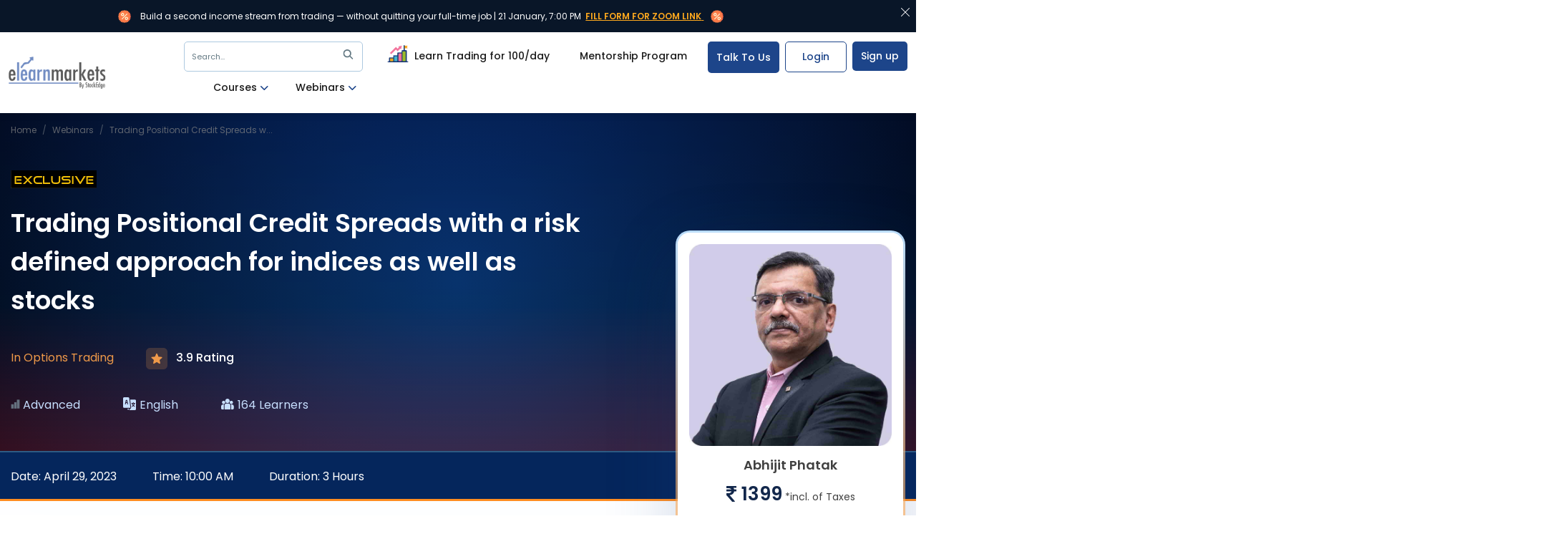

--- FILE ---
content_type: text/html; charset=utf-8
request_url: https://www.elearnmarkets.com/webinars/trading-positional-credit-spreads-with-a-risk-defined-approach-for-indices-as-well-as-stocks
body_size: 165277
content:
<!DOCTYPE html><html lang="en"><head><meta charSet="utf-8"/><meta name="viewport" content="width=device-width, initial-scale=1"/><link rel="preload" href="/_next/static/media/c3bc380753a8436c-s.p.woff2" as="font" crossorigin="" type="font/woff2"/><link rel="preload" href="/_next/static/media/f10b8e9d91f3edcb-s.p.woff2" as="font" crossorigin="" type="font/woff2"/><link rel="preload" href="/_next/static/media/f54d3b402c212b9e-s.p.woff2" as="font" crossorigin="" type="font/woff2"/><link rel="preload" href="/_next/static/media/fe0777f1195381cb-s.p.woff2" as="font" crossorigin="" type="font/woff2"/><link rel="preload" as="image" href="https://d24uab5gycr2uz.cloudfront.net/uploads/white_theme/images/st_tra_101.gif"/><link rel="stylesheet" href="/_next/static/css/66b94a2d03a54800.css" data-precedence="next"/><link rel="stylesheet" href="/_next/static/css/c2698bb93541b22e.css" data-precedence="next"/><link rel="stylesheet" href="/_next/static/css/13ebb5fcecb858fd.css" data-precedence="next"/><link rel="stylesheet" href="/_next/static/css/fc9cb84837c0a865.css" data-precedence="next"/><link rel="stylesheet" href="/_next/static/css/3a134bc926185f4d.css" data-precedence="next"/><link rel="stylesheet" href="/_next/static/css/7f173f0291c0c950.css" data-precedence="next"/><link rel="stylesheet" href="/_next/static/css/625996e7975c633c.css" data-precedence="next"/><link rel="preload" as="script" fetchPriority="low" href="/_next/static/chunks/webpack-3d8f84995634a023.js"/><script src="/_next/static/chunks/fd9d1056-698a2ceeab1f155e.js" async=""></script><script src="/_next/static/chunks/2117-2d224c0c3229d1ec.js" async=""></script><script src="/_next/static/chunks/main-app-c2ac0df6f5ce5c63.js" async=""></script><script src="/_next/static/chunks/8667-aa8bee6cae2661f5.js" async=""></script><script src="/_next/static/chunks/app/(marketing)/layout-df772c23f513da8d.js" async=""></script><script src="/_next/static/chunks/5878-b5da52678f528f0b.js" async=""></script><script src="/_next/static/chunks/2972-01667cd751179ee8.js" async=""></script><script src="/_next/static/chunks/4872-f10a4c26f56d5316.js" async=""></script><script src="/_next/static/chunks/3804-ee06093c90cd6a44.js" async=""></script><script src="/_next/static/chunks/5012-03d2a1db1efc7cc9.js" async=""></script><script src="/_next/static/chunks/1703-d0748815ae9b770f.js" async=""></script><script src="/_next/static/chunks/5040-a8c55764cb72578e.js" async=""></script><script src="/_next/static/chunks/app/(main)/webinars/%5Bslug%5D/page-9dcc738972b2f10a.js" async=""></script><script src="/_next/static/chunks/9265-9936853a1365a4f7.js" async=""></script><script src="/_next/static/chunks/app/(main)/page-f1a40e66c67ebad8.js" async=""></script><script src="/_next/static/chunks/4595-a24496f6db0bc499.js" async=""></script><script src="/_next/static/chunks/app/(main)/layout-fe12a1df88bacb00.js" async=""></script><link rel="preload" href="https://www.googletagmanager.com/gtm.js?id=GTM-P75TNN2" as="script"/><link rel="preload" href="https://web.mxradon.com/t/Tracker.js" as="script"/><link rel="preload" href="https://web.mxradon.com/t/FormTracker.js" as="script"/><link rel="preload" href="https://accounts.google.com/gsi/client" as="script"/><meta property="fb:app_id" content="402131333328460"/><meta property="fb:admins" content="592296300801926"/><meta item-prop="name" content="Experience Free Stock Market Learning at ELM School"/><meta item-prop="description" content=""/><meta name="google-site-verification" content="p0Q2m726XqRnTA6jf_MTfNaEIKK1JUMtUxpV29kTfXM"/><meta name="norton-safeweb-site-verification" content="a8h5a2hzahtr2v6zja6zvmx1qix6b8osre8yx136q9nr9cjrgycdaeirdxt-o7tkgtxt2pyhkouf5tw3hi6dv97-jy9c4tjnvq7ga1meigh0fynsiptde-hjgykvwkgq"/><link rel="preconnect" href="https://d24uab5gycr2uz.cloudfront.net"/><meta name="theme-color" content="#333"/><title>Trading Credit Spreads on Indices and Stocks with Abhijit Phatak</title><meta name="description" content="Learn how to trade positional credit spreads from experts in this webinar. Enhance your trading strategy with our risk-defined approach for indices and stocks. "/><meta name="referrer" content="no-referrer-when-downgrade"/><meta name="author" content="Elearnmarkets"/><link rel="canonical" href="https://www.elearnmarkets.com/webinars/trading-positional-credit-spreads-with-a-risk-defined-approach-for-indices-as-well-as-stocks"/><meta name="google-site-verification" content="p0Q2m726XqRnTA6jf_MTfNaEIKK1JUMtUxpV29kTfXM"/><meta property="og:title" content="Trading Credit Spreads on Indices and Stocks with Abhijit Phatak"/><meta property="og:description" content="Learn how to trade positional credit spreads from experts in this webinar. Enhance your trading strategy with our risk-defined approach for indices and stocks. "/><meta property="og:image" content="https://d24uab5gycr2uz.cloudfront.net/uploads/other_pic/gblLwMRrbv.jpg"/><meta name="twitter:card" content="summary_large_image"/><meta name="twitter:site" content="@elearnmarkets"/><meta name="twitter:creator" content="@elearnmarkets"/><meta name="twitter:title" content="Trading Credit Spreads on Indices and Stocks with Abhijit Phatak"/><meta name="twitter:description" content="Learn how to trade positional credit spreads from experts in this webinar. Enhance your trading strategy with our risk-defined approach for indices and stocks. "/><meta name="twitter:image" content="https://d24uab5gycr2uz.cloudfront.net/uploads/other_pic/gblLwMRrbv.jpg"/><link rel="icon" href="/favicon.ico" type="image/x-icon" sizes="32x32"/><meta name="next-size-adjust"/><script type="application/ld+json">{"@context":"https://schema.org","@type":"Website","name":"Elearnmarkets","url":"https://www.elearnmarkets.com"}</script><script type="application/ld+json">{"@context":"https://schema.org","@type":"EducationalOrganization","name":"Elearnmarkets","url":"https://www.elearnmarkets.com/","logo":"https://www.elearnmarkets.com/site/images/logo.png","contactPoint":{"@type":"ContactPoint","telephone":"+91-9903432255","contactType":"sales","areaServed":"IN","availableLanguage":["English","Hindi"]},"sameAs":"https://www.facebook.com/elearnmarkets"}</script><script type="application/ld+json">{"@context":"https://schema.org","@type":"FinancialService","name":"Elearnmarkets","image":"https://www.elearnmarkets.com/site/images/logo.png","@id":"https://www.elearnmarkets.com/","url":"https://www.elearnmarkets.com/","telephone":"+91-9903432255","priceRange":"INR 0- INR 90000","address":{"@type":"PostalAddress","streetAddress":"J-1/14, Block - EP and GP, 9th Floor","addressLocality":"Sector V Saltlake City ,Kolkata","addressRegion":"WB","postalCode":"700091","addressCountry":"IN"},"geo":{"@type":"GeoCoordinates","latitude":22.571056,"longitude":88.435821},"openingHoursSpecification":[{"@type":"OpeningHoursSpecification","dayOfWeek":"Monday","opens":"09:30","closes":"18:30"},{"@type":"OpeningHoursSpecification","dayOfWeek":"Tuesday","opens":"09:30","closes":"18:30"},{"@type":"OpeningHoursSpecification","dayOfWeek":"Wednesday","opens":"09:30","closes":"18:30"},{"@type":"OpeningHoursSpecification","dayOfWeek":"Thursday","opens":"09:30","closes":"18:30"},{"@type":"OpeningHoursSpecification","dayOfWeek":"Friday","opens":"09:30","closes":"18:30"},{"@type":"OpeningHoursSpecification","dayOfWeek":"Saturday","opens":"09:30","closes":"18:30"}],"sameAs":"https://www.facebook.com/elearnmarkets"}</script><script src="/_next/static/chunks/polyfills-42372ed130431b0a.js" noModule=""></script></head><body class="__className_0cb63c"><header class="elm-fixed-header"><section class="top_header_wrapper"><div class="container-fluid" style="position:relative"><div class="row"><div class="col-lg-12"><nav class="navbar navbar-expand-md elm-navbar"><button class="side-menu-open-btn"><svg width="24" height="24" viewBox="0 0 24 24" fill="none" xmlns="http://www.w3.org/2000/svg"><path d="M23 12.9792H1C0.447998 12.9792 0 12.5312 0 11.9792C0 11.4272 0.447998 10.9792 1 10.9792H23C23.552 10.9792 24 11.4272 24 11.9792C24 12.5312 23.552 12.9792 23 12.9792Z" fill="black"></path><path d="M23 5.3125H1C0.447998 5.3125 0 4.8645 0 4.3125C0 3.7605 0.447998 3.3125 1 3.3125H23C23.552 3.3125 24 3.7605 24 4.3125C24 4.8645 23.552 5.3125 23 5.3125Z" fill="black"></path><path d="M23 20.6458H1C0.447998 20.6458 0 20.1978 0 19.6458C0 19.0938 0.447998 18.6458 1 18.6458H23C23.552 18.6458 24 19.0938 24 19.6458C24 20.1978 23.552 20.6458 23 20.6458Z" fill="black"></path></svg></button><a href="/" class="navbar-logo"><img alt="logo" loading="lazy" width="155" height="52" decoding="async" data-nimg="1" class="img-fluid" style="color:transparent" src="https://d24uab5gycr2uz.cloudfront.net/uploads/white_theme/images/elm_logo.svg"/></a><div class="collapse navbar-collapse" id="navbarSupportedContent"><ul class="navbar-nav ms-auto"></ul><ul class="pull-right-important top-menu-right-options"><li><button class="btn elm-btn top_register_btn">Sign up</button></li><li><button class="btn elm-btn elm-small-btn ml-2 pl-3 top_login_btn" id="btn_top_nav_login">Login</button></li><li class="nav_request_call_btn"><a>Talk To Us</a></li><li class="nav-item"><div class="btn-group after-login-btn dropdown_group "><a class="btn dropdown-toggle landing_page_btn  elm_for_traders_dropdown" href="/combos/view/trading-mentorship-program-equity-1">Mentorship Program</a></div></li><li class="nav-item"><div class="btn-group after-login-btn dropdown_group infinity_header_btn"><a class="btn dropdown-toggle landing_page_btn tm_infinity" href="/stock-trading-30-days"><img src="https://d24uab5gycr2uz.cloudfront.net/uploads/white_theme/images/st_tra_101.gif" alt="" width="40" style="position:relative;top:6px;margin-top:-21px;margin-right:3px"/>Learn Trading for ₹100/day</a></div></li><li class="nav-item"><button class="elm_header_search_btn">Search<span>...</span><span class="elm_header_search_icon"><svg width="15" height="14" viewBox="0 0 15 14" fill="none" xmlns="http://www.w3.org/2000/svg"><g clip-path="url(#clip0_7511_10504)"><path d="M10.7739 9.0366C11.4629 8.09581 11.8749 6.94023 11.8749 5.68749C11.8749 2.55152 9.32343 0 6.18746 0C3.05149 0 0.5 2.55152 0.5 5.68749C0.5 8.82346 3.05152 11.375 6.18749 11.375C7.44023 11.375 8.59592 10.9628 9.53671 10.2739L13.2627 13.9999L14.5 12.7626C14.5 12.7626 10.7739 9.0366 10.7739 9.0366ZM6.18749 9.62497C4.01623 9.62497 2.25001 7.85875 2.25001 5.68749C2.25001 3.51623 4.01623 1.75001 6.18749 1.75001C8.35875 1.75001 10.125 3.51623 10.125 5.68749C10.125 7.85875 8.35872 9.62497 6.18749 9.62497Z" fill="#657A84"></path></g><defs><clipPath id="clip0_7511_10504"><rect width="14" height="14" fill="white" transform="translate(0.5)"></rect></clipPath></defs></svg></span></button></li><li><div class="btn-group after-login-btn dropdown_group"><button type="button" class="btn dropdown-toggle" data-toggle="dropdown" aria-haspopup="true" aria-expanded="false">Webinars<span class="down_arrow"><svg width="11" height="6" viewBox="0 0 11 6" fill="none" xmlns="http://www.w3.org/2000/svg"><path d="M5.26287 6C5.07423 6 4.88561 5.92797 4.74178 5.78422L0.215928 1.25832C-0.0719759 0.970413 -0.0719759 0.503627 0.215928 0.21584C0.503715 -0.0719468 0.970408 -0.0719468 1.25833 0.21584L5.26287 4.22061L9.26743 0.21598C9.55533 -0.0718069 10.022 -0.0718069 10.3097 0.21598C10.5978 0.503767 10.5978 0.970553 10.3097 1.25846L5.78396 5.78436C5.64006 5.92814 5.45144 6 5.26287 6Z" fill="#1D458A"></path></svg></span></button><div class="dropdown-menu dropdown-menu-right dropdown-menu-left"><div class="dropdown-big-menu"><ul class="dropdown-sub-menu"><li><a href="/webinars" class="dropdown-item active">Upcoming Webinars<svg width="6" height="11" viewBox="0 0 6 11" fill="none" xmlns="http://www.w3.org/2000/svg"><path d="M6 5.73713C6 5.92577 5.92797 6.11439 5.78422 6.25822L1.25832 10.7841C0.970413 11.072 0.503627 11.072 0.21584 10.7841C-0.0719468 10.4963 -0.0719468 10.0296 0.21584 9.74167L4.22061 5.73713L0.21598 1.73257C-0.0718073 1.44467 -0.0718073 0.978023 0.21598 0.690259C0.503767 0.402216 0.970553 0.402216 1.25846 0.690259L5.78436 5.21604C5.92814 5.35994 6 5.54856 6 5.73713Z" fill="#1D458A"></path></svg></a></li><li><a href="/webinars?tags=intraday" class="dropdown-item ">Intraday trading<svg width="6" height="11" viewBox="0 0 6 11" fill="none" xmlns="http://www.w3.org/2000/svg"><path d="M6 5.73713C6 5.92577 5.92797 6.11439 5.78422 6.25822L1.25832 10.7841C0.970413 11.072 0.503627 11.072 0.21584 10.7841C-0.0719468 10.4963 -0.0719468 10.0296 0.21584 9.74167L4.22061 5.73713L0.21598 1.73257C-0.0718073 1.44467 -0.0718073 0.978023 0.21598 0.690259C0.503767 0.402216 0.970553 0.402216 1.25846 0.690259L5.78436 5.21604C5.92814 5.35994 6 5.54856 6 5.73713Z" fill="#1D458A"></path></svg></a></li><li><a href="/webinars?tags=options-strategies" class="dropdown-item ">Options strategies<svg width="6" height="11" viewBox="0 0 6 11" fill="none" xmlns="http://www.w3.org/2000/svg"><path d="M6 5.73713C6 5.92577 5.92797 6.11439 5.78422 6.25822L1.25832 10.7841C0.970413 11.072 0.503627 11.072 0.21584 10.7841C-0.0719468 10.4963 -0.0719468 10.0296 0.21584 9.74167L4.22061 5.73713L0.21598 1.73257C-0.0718073 1.44467 -0.0718073 0.978023 0.21598 0.690259C0.503767 0.402216 0.970553 0.402216 1.25846 0.690259L5.78436 5.21604C5.92814 5.35994 6 5.54856 6 5.73713Z" fill="#1D458A"></path></svg></a></li><li><a href="/webinars?tags=stock-valuation" class="dropdown-item ">Investing strategies<svg width="6" height="11" viewBox="0 0 6 11" fill="none" xmlns="http://www.w3.org/2000/svg"><path d="M6 5.73713C6 5.92577 5.92797 6.11439 5.78422 6.25822L1.25832 10.7841C0.970413 11.072 0.503627 11.072 0.21584 10.7841C-0.0719468 10.4963 -0.0719468 10.0296 0.21584 9.74167L4.22061 5.73713L0.21598 1.73257C-0.0718073 1.44467 -0.0718073 0.978023 0.21598 0.690259C0.503767 0.402216 0.970553 0.402216 1.25846 0.690259L5.78436 5.21604C5.92814 5.35994 6 5.54856 6 5.73713Z" fill="#1D458A"></path></svg></a></li></ul><div class="dropdown-tab-wrapper"><div class="dropdown-tab active"><ul><li><p class="mt-5 text-center">New webinars are being added soon. Stay tuned!</p></li><li><div class="row"></div></li></ul></div><div class="dropdown-tab "><ul><li><div class="row"><div class="col-6"><a href="/webinars/trading-intraday-using-market-profile" class="webinar-box tm_intraday_webinar_one"><span class="webinar-all-details"><img alt="webinar name" loading="lazy" width="40" height="40" decoding="async" data-nimg="1" class="img-fluid product-image" style="color:transparent" src="https://d24uab5gycr2uz.cloudfront.net/uploads/other_pic/qRYZXSLrsh.jpg"/><span class="webinar-date"><span>Feb 19, 2022</span>By Jay Chandran</span></span><span class="webinar-name">Trading Intraday using Market Profile</span></a></div><div class="col-6"><a href="/webinars/trading-intraday-using-market-profile" class="webinar-box tm_intraday_webinar_two"><span class="webinar-all-details"><img alt="webinar name" loading="lazy" width="40" height="40" decoding="async" data-nimg="1" class="img-fluid product-image" style="color:transparent" src="https://d24uab5gycr2uz.cloudfront.net/uploads/other_pic/qbPAUwcdCl.webp"/><span class="webinar-date"><span>Feb 27, 2021</span>By Abhijit Paul</span></span><span class="webinar-name">Intraday Trading Strategy for Passive Traders</span></a></div></div></li></ul></div><div class="dropdown-tab "><ul><li><div class="row"><div class="col-6"><a href="/webinars/open-high-strategy-in-index-options-futures" class="webinar-box tm_options_webinar_one"><span class="webinar-all-details"><img alt="webinar name" loading="lazy" width="40" height="40" decoding="async" data-nimg="1" class="img-fluid product-image" style="color:transparent" src="https://d24uab5gycr2uz.cloudfront.net/uploads/other_pic/JUlLhjiTdJ.webp"/><span class="webinar-date"><span>Feb 19, 2022</span>By Sivakumar Jayachandran</span></span><span class="webinar-name">Open &amp; High Strategy In Index Options &amp; Futures</span></a></div><div class="col-6"><a href="/webinars/weekly-income-strategy-butterfly" class="webinar-box tm_options_webinar_two"><span class="webinar-all-details"><img alt="webinar name" loading="lazy" width="40" height="40" decoding="async" data-nimg="1" class="img-fluid product-image" style="color:transparent" src="https://d24uab5gycr2uz.cloudfront.net/uploads/other_pic/ZwOorDWwus.webp"/><span class="webinar-date"><span>Feb 20, 2022</span>By Jegan</span></span><span class="webinar-name">Weekly Income Strategy - Butterfly</span></a></div></div></li></ul></div><div class="dropdown-tab "><ul><li><div class="row"><div class="col-6"><a href="/webinars/how-to-become-a-better-investor-using-fundamental-analysis-tamil" class="webinar-box tm_investing_webinar_one"><span class="webinar-all-details"><img alt="webinar name" loading="lazy" width="40" height="40" decoding="async" data-nimg="1" class="img-fluid product-image" style="color:transparent" src="https://d24uab5gycr2uz.cloudfront.net/uploads/other_pic/gBwqsAGxuu.webp"/><span class="webinar-date"><span>June 16, 2021</span>By Santosh S.</span></span><span class="webinar-name">ஃபண்டமென்டல் அனாலிசிஸ் பயன்படுத்தி சிறந்த முதலீட்டார் ஆவது எப்படி?</span></a></div><div class="col-6"><a href="/webinars/mastering-value-and-cyclical-investing-for-multibagger-returns" class="webinar-box tm_investing_webinar_two"><span class="webinar-all-details"><img alt="webinar name" loading="lazy" width="40" height="40" decoding="async" data-nimg="1" class="img-fluid product-image" style="color:transparent" src="https://d24uab5gycr2uz.cloudfront.net/uploads/other_pic/qYEmuyhsTV.jpg"/><span class="webinar-date"><span>Jan 11, 2023</span>By Nikhil Gangil</span></span><span class="webinar-name">Mastering Value and Cyclical Investing for Multibagger Returns</span></a></div></div></li></ul></div><p style="padding-left:12px"><a href="/webinars" class="btn elm-btn stroke-btn mt-3 mb-4 tm_upcoming_all_webinars">View All Webinars</a></p></div></div></div></div></li><li><div class="btn-group after-login-btn dropdown_group"><button type="button" class="btn dropdown-toggle" data-toggle="dropdown" aria-haspopup="true" aria-expanded="false">Courses<span class="down_arrow"><svg width="11" height="6" viewBox="0 0 11 6" fill="none" xmlns="http://www.w3.org/2000/svg"><path d="M5.26287 6C5.07423 6 4.88561 5.92797 4.74178 5.78422L0.215928 1.25832C-0.0719759 0.970413 -0.0719759 0.503627 0.215928 0.21584C0.503715 -0.0719468 0.970408 -0.0719468 1.25833 0.21584L5.26287 4.22061L9.26743 0.21598C9.55533 -0.0718069 10.022 -0.0718069 10.3097 0.21598C10.5978 0.503767 10.5978 0.970553 10.3097 1.25846L5.78396 5.78436C5.64006 5.92814 5.45144 6 5.26287 6Z" fill="#1D458A"></path></svg></span></button><div class="dropdown-menu dropdown-menu-right dropdown-menu-left"><div class="dropdown-big-menu"><ul class="dropdown-sub-menu"><li><a href="/courses?subject=technical-analysis" class="dropdown-item active">Technical Analysis<svg width="6" height="11" viewBox="0 0 6 11" fill="none" xmlns="http://www.w3.org/2000/svg"><path d="M6 5.73713C6 5.92577 5.92797 6.11439 5.78422 6.25822L1.25832 10.7841C0.970413 11.072 0.503627 11.072 0.21584 10.7841C-0.0719468 10.4963 -0.0719468 10.0296 0.21584 9.74167L4.22061 5.73713L0.21598 1.73257C-0.0718073 1.44467 -0.0718073 0.978023 0.21598 0.690259C0.503767 0.402216 0.970553 0.402216 1.25846 0.690259L5.78436 5.21604C5.92814 5.35994 6 5.54856 6 5.73713Z" fill="#1D458A"></path></svg></a></li><li><a href="/courses?subject=fundamental-analysis" class="dropdown-item ">Fundamental Analysis<svg width="6" height="11" viewBox="0 0 6 11" fill="none" xmlns="http://www.w3.org/2000/svg"><path d="M6 5.73713C6 5.92577 5.92797 6.11439 5.78422 6.25822L1.25832 10.7841C0.970413 11.072 0.503627 11.072 0.21584 10.7841C-0.0719468 10.4963 -0.0719468 10.0296 0.21584 9.74167L4.22061 5.73713L0.21598 1.73257C-0.0718073 1.44467 -0.0718073 0.978023 0.21598 0.690259C0.503767 0.402216 0.970553 0.402216 1.25846 0.690259L5.78436 5.21604C5.92814 5.35994 6 5.54856 6 5.73713Z" fill="#1D458A"></path></svg></a></li><li><a href="/courses?subject=basic-finance" class="dropdown-item ">Financial Markets<svg width="6" height="11" viewBox="0 0 6 11" fill="none" xmlns="http://www.w3.org/2000/svg"><path d="M6 5.73713C6 5.92577 5.92797 6.11439 5.78422 6.25822L1.25832 10.7841C0.970413 11.072 0.503627 11.072 0.21584 10.7841C-0.0719468 10.4963 -0.0719468 10.0296 0.21584 9.74167L4.22061 5.73713L0.21598 1.73257C-0.0718073 1.44467 -0.0718073 0.978023 0.21598 0.690259C0.503767 0.402216 0.970553 0.402216 1.25846 0.690259L5.78436 5.21604C5.92814 5.35994 6 5.54856 6 5.73713Z" fill="#1D458A"></path></svg></a></li><li><a href="/courses?subject=derivatives" class="dropdown-item ">Derivatives<svg width="6" height="11" viewBox="0 0 6 11" fill="none" xmlns="http://www.w3.org/2000/svg"><path d="M6 5.73713C6 5.92577 5.92797 6.11439 5.78422 6.25822L1.25832 10.7841C0.970413 11.072 0.503627 11.072 0.21584 10.7841C-0.0719468 10.4963 -0.0719468 10.0296 0.21584 9.74167L4.22061 5.73713L0.21598 1.73257C-0.0718073 1.44467 -0.0718073 0.978023 0.21598 0.690259C0.503767 0.402216 0.970553 0.402216 1.25846 0.690259L5.78436 5.21604C5.92814 5.35994 6 5.54856 6 5.73713Z" fill="#1D458A"></path></svg></a></li><li><a href="/courses?subject=options-trading" class="dropdown-item ">Options Trading<svg width="6" height="11" viewBox="0 0 6 11" fill="none" xmlns="http://www.w3.org/2000/svg"><path d="M6 5.73713C6 5.92577 5.92797 6.11439 5.78422 6.25822L1.25832 10.7841C0.970413 11.072 0.503627 11.072 0.21584 10.7841C-0.0719468 10.4963 -0.0719468 10.0296 0.21584 9.74167L4.22061 5.73713L0.21598 1.73257C-0.0718073 1.44467 -0.0718073 0.978023 0.21598 0.690259C0.503767 0.402216 0.970553 0.402216 1.25846 0.690259L5.78436 5.21604C5.92814 5.35994 6 5.54856 6 5.73713Z" fill="#1D458A"></path></svg></a></li><li><a href="/courses?subject=commodity-and-currency" class="dropdown-item ">Commodity<svg width="6" height="11" viewBox="0 0 6 11" fill="none" xmlns="http://www.w3.org/2000/svg"><path d="M6 5.73713C6 5.92577 5.92797 6.11439 5.78422 6.25822L1.25832 10.7841C0.970413 11.072 0.503627 11.072 0.21584 10.7841C-0.0719468 10.4963 -0.0719468 10.0296 0.21584 9.74167L4.22061 5.73713L0.21598 1.73257C-0.0718073 1.44467 -0.0718073 0.978023 0.21598 0.690259C0.503767 0.402216 0.970553 0.402216 1.25846 0.690259L5.78436 5.21604C5.92814 5.35994 6 5.54856 6 5.73713Z" fill="#1D458A"></path></svg></a></li></ul><div class="dropdown-tab-wrapper"><div class="dropdown-tab active"><ul><li class="top-suggested-courses"><div class="row"><div class="col-3"><a class="technical_course_two" href="https://www.elearnmarkets.com/courses/display/multi-asset-trading-with-sd-rainbow-wave"><img alt="course name" loading="lazy" width="350" height="210" decoding="async" data-nimg="1" class="img-fluid product-image" style="color:transparent" src="https://d24uab5gycr2uz.cloudfront.net/uploads/course_pic/RD-Rainbow_FFaqVyouyo.webp"/></a></div><div class="col-9 ps-0"><a class="technical_course_two" href="https://www.elearnmarkets.com/courses/display/multi-asset-trading-with-sd-rainbow-wave"><span class="product-name">Multi-Asset Trading with SD Rainbow Waves</span><span class="product-skill"><span>Skills you&#x27;ll gain:</span> Multi-Timeframe Trading, Multi-Asset Trading &amp; more</span><span class="product-reating"><span>Live</span><span>5.0<!-- --> <svg width="14" height="14" viewBox="0 0 14 14" fill="none" xmlns="http://www.w3.org/2000/svg"><path d="M13.9635 5.56994C13.8719 5.28645 13.6204 5.08511 13.3229 5.0583L9.28216 4.69139L7.68432 0.951504C7.56651 0.677419 7.29819 0.5 7.00007 0.5C6.70195 0.5 6.43364 0.677418 6.31582 0.952145L4.71798 4.69139L0.67656 5.0583C0.379616 5.08575 0.128816 5.28645 0.0366355 5.56994C-0.0555452 5.85342 0.0295858 6.16436 0.254216 6.36036L3.30857 9.03905L2.40791 13.0065C2.34201 13.2982 2.45523 13.5997 2.69727 13.7747C2.82737 13.8687 2.97958 13.9165 3.13307 13.9165C3.26542 13.9165 3.39669 13.8808 3.51451 13.8103L7.00007 11.7271L10.4844 13.8103C10.7393 13.9637 11.0607 13.9497 11.3022 13.7747C11.5444 13.5992 11.6575 13.2975 11.5916 13.0065L10.6909 9.03905L13.7453 6.3609C13.9699 6.16436 14.0557 5.85396 13.9635 5.56994Z" fill="#EE9949"></path></svg><svg width="14" height="14" viewBox="0 0 14 14" fill="none" xmlns="http://www.w3.org/2000/svg"><path d="M13.9635 5.56994C13.8719 5.28645 13.6204 5.08511 13.3229 5.0583L9.28216 4.69139L7.68432 0.951504C7.56651 0.677419 7.29819 0.5 7.00007 0.5C6.70195 0.5 6.43364 0.677418 6.31582 0.952145L4.71798 4.69139L0.67656 5.0583C0.379616 5.08575 0.128816 5.28645 0.0366355 5.56994C-0.0555452 5.85342 0.0295858 6.16436 0.254216 6.36036L3.30857 9.03905L2.40791 13.0065C2.34201 13.2982 2.45523 13.5997 2.69727 13.7747C2.82737 13.8687 2.97958 13.9165 3.13307 13.9165C3.26542 13.9165 3.39669 13.8808 3.51451 13.8103L7.00007 11.7271L10.4844 13.8103C10.7393 13.9637 11.0607 13.9497 11.3022 13.7747C11.5444 13.5992 11.6575 13.2975 11.5916 13.0065L10.6909 9.03905L13.7453 6.3609C13.9699 6.16436 14.0557 5.85396 13.9635 5.56994Z" fill="#EE9949"></path></svg><svg width="14" height="14" viewBox="0 0 14 14" fill="none" xmlns="http://www.w3.org/2000/svg"><path d="M13.9635 5.56994C13.8719 5.28645 13.6204 5.08511 13.3229 5.0583L9.28216 4.69139L7.68432 0.951504C7.56651 0.677419 7.29819 0.5 7.00007 0.5C6.70195 0.5 6.43364 0.677418 6.31582 0.952145L4.71798 4.69139L0.67656 5.0583C0.379616 5.08575 0.128816 5.28645 0.0366355 5.56994C-0.0555452 5.85342 0.0295858 6.16436 0.254216 6.36036L3.30857 9.03905L2.40791 13.0065C2.34201 13.2982 2.45523 13.5997 2.69727 13.7747C2.82737 13.8687 2.97958 13.9165 3.13307 13.9165C3.26542 13.9165 3.39669 13.8808 3.51451 13.8103L7.00007 11.7271L10.4844 13.8103C10.7393 13.9637 11.0607 13.9497 11.3022 13.7747C11.5444 13.5992 11.6575 13.2975 11.5916 13.0065L10.6909 9.03905L13.7453 6.3609C13.9699 6.16436 14.0557 5.85396 13.9635 5.56994Z" fill="#EE9949"></path></svg><svg width="14" height="14" viewBox="0 0 14 14" fill="none" xmlns="http://www.w3.org/2000/svg"><path d="M13.9635 5.56994C13.8719 5.28645 13.6204 5.08511 13.3229 5.0583L9.28216 4.69139L7.68432 0.951504C7.56651 0.677419 7.29819 0.5 7.00007 0.5C6.70195 0.5 6.43364 0.677418 6.31582 0.952145L4.71798 4.69139L0.67656 5.0583C0.379616 5.08575 0.128816 5.28645 0.0366355 5.56994C-0.0555452 5.85342 0.0295858 6.16436 0.254216 6.36036L3.30857 9.03905L2.40791 13.0065C2.34201 13.2982 2.45523 13.5997 2.69727 13.7747C2.82737 13.8687 2.97958 13.9165 3.13307 13.9165C3.26542 13.9165 3.39669 13.8808 3.51451 13.8103L7.00007 11.7271L10.4844 13.8103C10.7393 13.9637 11.0607 13.9497 11.3022 13.7747C11.5444 13.5992 11.6575 13.2975 11.5916 13.0065L10.6909 9.03905L13.7453 6.3609C13.9699 6.16436 14.0557 5.85396 13.9635 5.56994Z" fill="#EE9949"></path></svg><svg width="14" height="14" viewBox="0 0 14 14" fill="none" xmlns="http://www.w3.org/2000/svg"><path d="M13.9635 5.56994C13.8719 5.28645 13.6204 5.08511 13.3229 5.0583L9.28216 4.69139L7.68432 0.951504C7.56651 0.677419 7.29819 0.5 7.00007 0.5C6.70195 0.5 6.43364 0.677418 6.31582 0.952145L4.71798 4.69139L0.67656 5.0583C0.379616 5.08575 0.128816 5.28645 0.0366355 5.56994C-0.0555452 5.85342 0.0295858 6.16436 0.254216 6.36036L3.30857 9.03905L2.40791 13.0065C2.34201 13.2982 2.45523 13.5997 2.69727 13.7747C2.82737 13.8687 2.97958 13.9165 3.13307 13.9165C3.26542 13.9165 3.39669 13.8808 3.51451 13.8103L7.00007 11.7271L10.4844 13.8103C10.7393 13.9637 11.0607 13.9497 11.3022 13.7747C11.5444 13.5992 11.6575 13.2975 11.5916 13.0065L10.6909 9.03905L13.7453 6.3609C13.9699 6.16436 14.0557 5.85396 13.9635 5.56994Z" fill="#EE9949"></path></svg></span><span>(350 Ratings)</span></span></a></div></div></li><li class="top-suggested-courses"><div class="row"><div class="col-3"><a class="technical_course_one" href="https://www.elearnmarkets.com/courses/display/basics-of-technical-analysis-tmp-equity"><img alt="course name" loading="lazy" width="350" height="210" decoding="async" data-nimg="1" class="img-fluid product-image" style="color:transparent" src="https://d24uab5gycr2uz.cloudfront.net/uploads/course_pic/price-action--2-_WValtvldiN.webp"/></a></div><div class="col-9 ps-0"><a class="technical_course_one" href="https://www.elearnmarkets.com/courses/display/basics-of-technical-analysis-tmp-equity"><span class="product-name">Masterclass on Price Action Trading Strategies</span><span class="product-skill"><span>Skills you&#x27;ll gain:</span> Reversal Trading, Breakout Trading &amp; more</span><span class="product-reating"><span>Live</span><span>4.7<!-- --> <svg width="14" height="14" viewBox="0 0 14 14" fill="none" xmlns="http://www.w3.org/2000/svg"><path d="M13.9635 5.56994C13.8719 5.28645 13.6204 5.08511 13.3229 5.0583L9.28216 4.69139L7.68432 0.951504C7.56651 0.677419 7.29819 0.5 7.00007 0.5C6.70195 0.5 6.43364 0.677418 6.31582 0.952145L4.71798 4.69139L0.67656 5.0583C0.379616 5.08575 0.128816 5.28645 0.0366355 5.56994C-0.0555452 5.85342 0.0295858 6.16436 0.254216 6.36036L3.30857 9.03905L2.40791 13.0065C2.34201 13.2982 2.45523 13.5997 2.69727 13.7747C2.82737 13.8687 2.97958 13.9165 3.13307 13.9165C3.26542 13.9165 3.39669 13.8808 3.51451 13.8103L7.00007 11.7271L10.4844 13.8103C10.7393 13.9637 11.0607 13.9497 11.3022 13.7747C11.5444 13.5992 11.6575 13.2975 11.5916 13.0065L10.6909 9.03905L13.7453 6.3609C13.9699 6.16436 14.0557 5.85396 13.9635 5.56994Z" fill="#EE9949"></path></svg><svg width="14" height="14" viewBox="0 0 14 14" fill="none" xmlns="http://www.w3.org/2000/svg"><path d="M13.9635 5.56994C13.8719 5.28645 13.6204 5.08511 13.3229 5.0583L9.28216 4.69139L7.68432 0.951504C7.56651 0.677419 7.29819 0.5 7.00007 0.5C6.70195 0.5 6.43364 0.677418 6.31582 0.952145L4.71798 4.69139L0.67656 5.0583C0.379616 5.08575 0.128816 5.28645 0.0366355 5.56994C-0.0555452 5.85342 0.0295858 6.16436 0.254216 6.36036L3.30857 9.03905L2.40791 13.0065C2.34201 13.2982 2.45523 13.5997 2.69727 13.7747C2.82737 13.8687 2.97958 13.9165 3.13307 13.9165C3.26542 13.9165 3.39669 13.8808 3.51451 13.8103L7.00007 11.7271L10.4844 13.8103C10.7393 13.9637 11.0607 13.9497 11.3022 13.7747C11.5444 13.5992 11.6575 13.2975 11.5916 13.0065L10.6909 9.03905L13.7453 6.3609C13.9699 6.16436 14.0557 5.85396 13.9635 5.56994Z" fill="#EE9949"></path></svg><svg width="14" height="14" viewBox="0 0 14 14" fill="none" xmlns="http://www.w3.org/2000/svg"><path d="M13.9635 5.56994C13.8719 5.28645 13.6204 5.08511 13.3229 5.0583L9.28216 4.69139L7.68432 0.951504C7.56651 0.677419 7.29819 0.5 7.00007 0.5C6.70195 0.5 6.43364 0.677418 6.31582 0.952145L4.71798 4.69139L0.67656 5.0583C0.379616 5.08575 0.128816 5.28645 0.0366355 5.56994C-0.0555452 5.85342 0.0295858 6.16436 0.254216 6.36036L3.30857 9.03905L2.40791 13.0065C2.34201 13.2982 2.45523 13.5997 2.69727 13.7747C2.82737 13.8687 2.97958 13.9165 3.13307 13.9165C3.26542 13.9165 3.39669 13.8808 3.51451 13.8103L7.00007 11.7271L10.4844 13.8103C10.7393 13.9637 11.0607 13.9497 11.3022 13.7747C11.5444 13.5992 11.6575 13.2975 11.5916 13.0065L10.6909 9.03905L13.7453 6.3609C13.9699 6.16436 14.0557 5.85396 13.9635 5.56994Z" fill="#EE9949"></path></svg><svg width="14" height="14" viewBox="0 0 14 14" fill="none" xmlns="http://www.w3.org/2000/svg"><path d="M13.9635 5.56994C13.8719 5.28645 13.6204 5.08511 13.3229 5.0583L9.28216 4.69139L7.68432 0.951504C7.56651 0.677419 7.29819 0.5 7.00007 0.5C6.70195 0.5 6.43364 0.677418 6.31582 0.952145L4.71798 4.69139L0.67656 5.0583C0.379616 5.08575 0.128816 5.28645 0.0366355 5.56994C-0.0555452 5.85342 0.0295858 6.16436 0.254216 6.36036L3.30857 9.03905L2.40791 13.0065C2.34201 13.2982 2.45523 13.5997 2.69727 13.7747C2.82737 13.8687 2.97958 13.9165 3.13307 13.9165C3.26542 13.9165 3.39669 13.8808 3.51451 13.8103L7.00007 11.7271L10.4844 13.8103C10.7393 13.9637 11.0607 13.9497 11.3022 13.7747C11.5444 13.5992 11.6575 13.2975 11.5916 13.0065L10.6909 9.03905L13.7453 6.3609C13.9699 6.16436 14.0557 5.85396 13.9635 5.56994Z" fill="#EE9949"></path></svg><svg width="14" height="14" viewBox="0 0 14 14" fill="none" xmlns="http://www.w3.org/2000/svg"><defs><linearGradient id="grad-4.8"><stop offset="79.99999999999999%" stop-color="#EE9949"></stop><stop offset="79.99999999999999%" stop-color="#fff"></stop></linearGradient></defs><path d="M13.9635 5.56994C13.8719 5.28645 13.6204 5.08511 13.3229 5.0583L9.28216 4.69139L7.68432 0.951504C7.56651 0.677419 7.29819 0.5 7.00007 0.5C6.70195 0.5 6.43364 0.677418 6.31582 0.952145L4.71798 4.69139L0.67656 5.0583C0.379616 5.08575 0.128816 5.28645 0.0366355 5.56994C-0.0555452 5.85342 0.0295858 6.16436 0.254216 6.36036L3.30857 9.03905L2.40791 13.0065C2.34201 13.2982 2.45523 13.5997 2.69727 13.7747C2.82737 13.8687 2.97958 13.9165 3.13307 13.9165C3.26542 13.9165 3.39669 13.8808 3.51451 13.8103L7.00007 11.7271L10.4844 13.8103C10.7393 13.9637 11.0607 13.9497 11.3022 13.7747C11.5444 13.5992 11.6575 13.2975 11.5916 13.0065L10.6909 9.03905L13.7453 6.3609C13.9699 6.16436 14.0557 5.85396 13.9635 5.56994Z" fill="url(#grad-4.8)"></path><path d="M3.13349 13.4165C2.98011 13.4165 2.82779 13.3686 2.6978 13.2746C2.45565 13.0992 2.34254 12.7975 2.40844 12.5064L3.3091 8.53904L0.254639 5.86036C0.0301158 5.66435 -0.0556559 5.35395 0.0365247 5.06993C0.128705 4.78645 0.379505 4.58574 0.676448 4.55829L4.71787 4.19139L6.3157 0.452144C6.43352 0.177418 6.70183 0 6.99995 0C7.29807 0 7.56639 0.177418 7.6842 0.451503L9.28204 4.19139L13.3228 4.55829C13.6204 4.5851 13.8712 4.78645 13.9634 5.06993C14.0556 5.35342 13.9703 5.66435 13.7458 5.86036L10.6913 8.53851L11.592 12.5058C11.658 12.7975 11.5448 13.0992 11.3027 13.2741C11.0612 13.4491 10.7392 13.4625 10.4849 13.3097L6.99995 11.2271L3.51503 13.3109C3.39722 13.3808 3.26594 13.4165 3.13349 13.4165ZM6.99995 10.33C7.1324 10.33 7.26357 10.3656 7.38149 10.4355L10.6704 12.4026L9.82038 8.65803C9.75971 8.39153 9.85018 8.11328 10.0561 7.93298L12.9402 5.40362L9.12449 5.05712C8.84976 5.03201 8.61349 4.8593 8.50614 4.60615L6.99995 1.07743L5.49195 4.60668C5.38578 4.85812 5.1495 5.03084 4.87542 5.05594L1.05916 5.40245L3.94315 7.9318C4.14972 8.11264 4.24009 8.39036 4.17888 8.6575L3.3295 12.402L6.61841 10.4355C6.73623 10.3656 6.8675 10.33 6.99995 10.33ZM4.687 4.2637C4.687 4.2637 4.687 4.26434 4.68636 4.26488L4.687 4.2637ZM9.31173 4.26199L9.31237 4.26317C9.31237 4.26253 9.31237 4.26253 9.31173 4.26199Z" fill="#EE9949"></path></svg></span><span>(5095 Ratings)</span></span></a></div></div></li></ul></div><div class="dropdown-tab "><ul><li class="top-suggested-courses"><div class="row"><div class="col-3"><a class="tm_fundamental_course_one" href="https://www.elearnmarkets.com/courses/display/stock-investing-made-easy"><img alt="course name" loading="lazy" width="350" height="210" decoding="async" data-nimg="1" class="img-fluid product-image" style="color:transparent" src="https://d24uab5gycr2uz.cloudfront.net/uploads/course_pic/BGsprLYsal.jpg"/></a></div><div class="col-9 ps-0"><a class="tm_fundamental_course_two" href="https://www.elearnmarkets.com/courses/display/stock-investing-made-easy"><span class="product-name">Stock Investing Made Easy: Beginner&#x27;s Stock Market Investment Course</span><span class="product-skill"><span>Skills you&#x27;ll gain:</span> Financial Statement Analysis, Ratio Analysis &amp; more</span><span class="product-reating"><span class="rec">Rec</span><span>4.5<!-- --> <svg width="14" height="14" viewBox="0 0 14 14" fill="none" xmlns="http://www.w3.org/2000/svg"><path d="M13.9635 5.56994C13.8719 5.28645 13.6204 5.08511 13.3229 5.0583L9.28216 4.69139L7.68432 0.951504C7.56651 0.677419 7.29819 0.5 7.00007 0.5C6.70195 0.5 6.43364 0.677418 6.31582 0.952145L4.71798 4.69139L0.67656 5.0583C0.379616 5.08575 0.128816 5.28645 0.0366355 5.56994C-0.0555452 5.85342 0.0295858 6.16436 0.254216 6.36036L3.30857 9.03905L2.40791 13.0065C2.34201 13.2982 2.45523 13.5997 2.69727 13.7747C2.82737 13.8687 2.97958 13.9165 3.13307 13.9165C3.26542 13.9165 3.39669 13.8808 3.51451 13.8103L7.00007 11.7271L10.4844 13.8103C10.7393 13.9637 11.0607 13.9497 11.3022 13.7747C11.5444 13.5992 11.6575 13.2975 11.5916 13.0065L10.6909 9.03905L13.7453 6.3609C13.9699 6.16436 14.0557 5.85396 13.9635 5.56994Z" fill="#EE9949"></path></svg><svg width="14" height="14" viewBox="0 0 14 14" fill="none" xmlns="http://www.w3.org/2000/svg"><path d="M13.9635 5.56994C13.8719 5.28645 13.6204 5.08511 13.3229 5.0583L9.28216 4.69139L7.68432 0.951504C7.56651 0.677419 7.29819 0.5 7.00007 0.5C6.70195 0.5 6.43364 0.677418 6.31582 0.952145L4.71798 4.69139L0.67656 5.0583C0.379616 5.08575 0.128816 5.28645 0.0366355 5.56994C-0.0555452 5.85342 0.0295858 6.16436 0.254216 6.36036L3.30857 9.03905L2.40791 13.0065C2.34201 13.2982 2.45523 13.5997 2.69727 13.7747C2.82737 13.8687 2.97958 13.9165 3.13307 13.9165C3.26542 13.9165 3.39669 13.8808 3.51451 13.8103L7.00007 11.7271L10.4844 13.8103C10.7393 13.9637 11.0607 13.9497 11.3022 13.7747C11.5444 13.5992 11.6575 13.2975 11.5916 13.0065L10.6909 9.03905L13.7453 6.3609C13.9699 6.16436 14.0557 5.85396 13.9635 5.56994Z" fill="#EE9949"></path></svg><svg width="14" height="14" viewBox="0 0 14 14" fill="none" xmlns="http://www.w3.org/2000/svg"><path d="M13.9635 5.56994C13.8719 5.28645 13.6204 5.08511 13.3229 5.0583L9.28216 4.69139L7.68432 0.951504C7.56651 0.677419 7.29819 0.5 7.00007 0.5C6.70195 0.5 6.43364 0.677418 6.31582 0.952145L4.71798 4.69139L0.67656 5.0583C0.379616 5.08575 0.128816 5.28645 0.0366355 5.56994C-0.0555452 5.85342 0.0295858 6.16436 0.254216 6.36036L3.30857 9.03905L2.40791 13.0065C2.34201 13.2982 2.45523 13.5997 2.69727 13.7747C2.82737 13.8687 2.97958 13.9165 3.13307 13.9165C3.26542 13.9165 3.39669 13.8808 3.51451 13.8103L7.00007 11.7271L10.4844 13.8103C10.7393 13.9637 11.0607 13.9497 11.3022 13.7747C11.5444 13.5992 11.6575 13.2975 11.5916 13.0065L10.6909 9.03905L13.7453 6.3609C13.9699 6.16436 14.0557 5.85396 13.9635 5.56994Z" fill="#EE9949"></path></svg><svg width="14" height="14" viewBox="0 0 14 14" fill="none" xmlns="http://www.w3.org/2000/svg"><path d="M13.9635 5.56994C13.8719 5.28645 13.6204 5.08511 13.3229 5.0583L9.28216 4.69139L7.68432 0.951504C7.56651 0.677419 7.29819 0.5 7.00007 0.5C6.70195 0.5 6.43364 0.677418 6.31582 0.952145L4.71798 4.69139L0.67656 5.0583C0.379616 5.08575 0.128816 5.28645 0.0366355 5.56994C-0.0555452 5.85342 0.0295858 6.16436 0.254216 6.36036L3.30857 9.03905L2.40791 13.0065C2.34201 13.2982 2.45523 13.5997 2.69727 13.7747C2.82737 13.8687 2.97958 13.9165 3.13307 13.9165C3.26542 13.9165 3.39669 13.8808 3.51451 13.8103L7.00007 11.7271L10.4844 13.8103C10.7393 13.9637 11.0607 13.9497 11.3022 13.7747C11.5444 13.5992 11.6575 13.2975 11.5916 13.0065L10.6909 9.03905L13.7453 6.3609C13.9699 6.16436 14.0557 5.85396 13.9635 5.56994Z" fill="#EE9949"></path></svg><svg width="14" height="14" viewBox="0 0 14 14" fill="none" xmlns="http://www.w3.org/2000/svg"><defs><linearGradient id="grad-4.5"><stop offset="50%" stop-color="#EE9949"></stop><stop offset="50%" stop-color="#fff"></stop></linearGradient></defs><path d="M13.9635 5.56994C13.8719 5.28645 13.6204 5.08511 13.3229 5.0583L9.28216 4.69139L7.68432 0.951504C7.56651 0.677419 7.29819 0.5 7.00007 0.5C6.70195 0.5 6.43364 0.677418 6.31582 0.952145L4.71798 4.69139L0.67656 5.0583C0.379616 5.08575 0.128816 5.28645 0.0366355 5.56994C-0.0555452 5.85342 0.0295858 6.16436 0.254216 6.36036L3.30857 9.03905L2.40791 13.0065C2.34201 13.2982 2.45523 13.5997 2.69727 13.7747C2.82737 13.8687 2.97958 13.9165 3.13307 13.9165C3.26542 13.9165 3.39669 13.8808 3.51451 13.8103L7.00007 11.7271L10.4844 13.8103C10.7393 13.9637 11.0607 13.9497 11.3022 13.7747C11.5444 13.5992 11.6575 13.2975 11.5916 13.0065L10.6909 9.03905L13.7453 6.3609C13.9699 6.16436 14.0557 5.85396 13.9635 5.56994Z" fill="url(#grad-4.5)"></path><path d="M3.13349 13.4165C2.98011 13.4165 2.82779 13.3686 2.6978 13.2746C2.45565 13.0992 2.34254 12.7975 2.40844 12.5064L3.3091 8.53904L0.254639 5.86036C0.0301158 5.66435 -0.0556559 5.35395 0.0365247 5.06993C0.128705 4.78645 0.379505 4.58574 0.676448 4.55829L4.71787 4.19139L6.3157 0.452144C6.43352 0.177418 6.70183 0 6.99995 0C7.29807 0 7.56639 0.177418 7.6842 0.451503L9.28204 4.19139L13.3228 4.55829C13.6204 4.5851 13.8712 4.78645 13.9634 5.06993C14.0556 5.35342 13.9703 5.66435 13.7458 5.86036L10.6913 8.53851L11.592 12.5058C11.658 12.7975 11.5448 13.0992 11.3027 13.2741C11.0612 13.4491 10.7392 13.4625 10.4849 13.3097L6.99995 11.2271L3.51503 13.3109C3.39722 13.3808 3.26594 13.4165 3.13349 13.4165ZM6.99995 10.33C7.1324 10.33 7.26357 10.3656 7.38149 10.4355L10.6704 12.4026L9.82038 8.65803C9.75971 8.39153 9.85018 8.11328 10.0561 7.93298L12.9402 5.40362L9.12449 5.05712C8.84976 5.03201 8.61349 4.8593 8.50614 4.60615L6.99995 1.07743L5.49195 4.60668C5.38578 4.85812 5.1495 5.03084 4.87542 5.05594L1.05916 5.40245L3.94315 7.9318C4.14972 8.11264 4.24009 8.39036 4.17888 8.6575L3.3295 12.402L6.61841 10.4355C6.73623 10.3656 6.8675 10.33 6.99995 10.33ZM4.687 4.2637C4.687 4.2637 4.687 4.26434 4.68636 4.26488L4.687 4.2637ZM9.31173 4.26199L9.31237 4.26317C9.31237 4.26253 9.31237 4.26253 9.31173 4.26199Z" fill="#EE9949"></path></svg></span><span>(38149 Ratings)</span></span></a></div></div></li><li class="top-suggested-courses"><div class="row"><div class="col-3"><a class="tm_fundamental_course_two" href="https://www.elearnmarkets.com/courses/display/stock-valuation-made-easy"><img alt="course name" loading="lazy" width="350" height="210" decoding="async" data-nimg="1" class="img-fluid product-image" style="color:transparent" src="https://d24uab5gycr2uz.cloudfront.net/uploads/course_pic/Stock-valuation_fKQfNaCkmB.webp"/></a></div><div class="col-9 ps-0"><a class="tm_fundamental_course_two" href="https://www.elearnmarkets.com/courses/display/stock-valuation-made-easy"><span class="product-name">Stock Valuation Made Easy</span><span class="product-skill"><span>Skills you&#x27;ll gain:</span> DCF Model, DDM Model &amp; more</span><span class="product-reating"><span class="rec">Rec</span><span>4.6<!-- --> <svg width="14" height="14" viewBox="0 0 14 14" fill="none" xmlns="http://www.w3.org/2000/svg"><path d="M13.9635 5.56994C13.8719 5.28645 13.6204 5.08511 13.3229 5.0583L9.28216 4.69139L7.68432 0.951504C7.56651 0.677419 7.29819 0.5 7.00007 0.5C6.70195 0.5 6.43364 0.677418 6.31582 0.952145L4.71798 4.69139L0.67656 5.0583C0.379616 5.08575 0.128816 5.28645 0.0366355 5.56994C-0.0555452 5.85342 0.0295858 6.16436 0.254216 6.36036L3.30857 9.03905L2.40791 13.0065C2.34201 13.2982 2.45523 13.5997 2.69727 13.7747C2.82737 13.8687 2.97958 13.9165 3.13307 13.9165C3.26542 13.9165 3.39669 13.8808 3.51451 13.8103L7.00007 11.7271L10.4844 13.8103C10.7393 13.9637 11.0607 13.9497 11.3022 13.7747C11.5444 13.5992 11.6575 13.2975 11.5916 13.0065L10.6909 9.03905L13.7453 6.3609C13.9699 6.16436 14.0557 5.85396 13.9635 5.56994Z" fill="#EE9949"></path></svg><svg width="14" height="14" viewBox="0 0 14 14" fill="none" xmlns="http://www.w3.org/2000/svg"><path d="M13.9635 5.56994C13.8719 5.28645 13.6204 5.08511 13.3229 5.0583L9.28216 4.69139L7.68432 0.951504C7.56651 0.677419 7.29819 0.5 7.00007 0.5C6.70195 0.5 6.43364 0.677418 6.31582 0.952145L4.71798 4.69139L0.67656 5.0583C0.379616 5.08575 0.128816 5.28645 0.0366355 5.56994C-0.0555452 5.85342 0.0295858 6.16436 0.254216 6.36036L3.30857 9.03905L2.40791 13.0065C2.34201 13.2982 2.45523 13.5997 2.69727 13.7747C2.82737 13.8687 2.97958 13.9165 3.13307 13.9165C3.26542 13.9165 3.39669 13.8808 3.51451 13.8103L7.00007 11.7271L10.4844 13.8103C10.7393 13.9637 11.0607 13.9497 11.3022 13.7747C11.5444 13.5992 11.6575 13.2975 11.5916 13.0065L10.6909 9.03905L13.7453 6.3609C13.9699 6.16436 14.0557 5.85396 13.9635 5.56994Z" fill="#EE9949"></path></svg><svg width="14" height="14" viewBox="0 0 14 14" fill="none" xmlns="http://www.w3.org/2000/svg"><path d="M13.9635 5.56994C13.8719 5.28645 13.6204 5.08511 13.3229 5.0583L9.28216 4.69139L7.68432 0.951504C7.56651 0.677419 7.29819 0.5 7.00007 0.5C6.70195 0.5 6.43364 0.677418 6.31582 0.952145L4.71798 4.69139L0.67656 5.0583C0.379616 5.08575 0.128816 5.28645 0.0366355 5.56994C-0.0555452 5.85342 0.0295858 6.16436 0.254216 6.36036L3.30857 9.03905L2.40791 13.0065C2.34201 13.2982 2.45523 13.5997 2.69727 13.7747C2.82737 13.8687 2.97958 13.9165 3.13307 13.9165C3.26542 13.9165 3.39669 13.8808 3.51451 13.8103L7.00007 11.7271L10.4844 13.8103C10.7393 13.9637 11.0607 13.9497 11.3022 13.7747C11.5444 13.5992 11.6575 13.2975 11.5916 13.0065L10.6909 9.03905L13.7453 6.3609C13.9699 6.16436 14.0557 5.85396 13.9635 5.56994Z" fill="#EE9949"></path></svg><svg width="14" height="14" viewBox="0 0 14 14" fill="none" xmlns="http://www.w3.org/2000/svg"><path d="M13.9635 5.56994C13.8719 5.28645 13.6204 5.08511 13.3229 5.0583L9.28216 4.69139L7.68432 0.951504C7.56651 0.677419 7.29819 0.5 7.00007 0.5C6.70195 0.5 6.43364 0.677418 6.31582 0.952145L4.71798 4.69139L0.67656 5.0583C0.379616 5.08575 0.128816 5.28645 0.0366355 5.56994C-0.0555452 5.85342 0.0295858 6.16436 0.254216 6.36036L3.30857 9.03905L2.40791 13.0065C2.34201 13.2982 2.45523 13.5997 2.69727 13.7747C2.82737 13.8687 2.97958 13.9165 3.13307 13.9165C3.26542 13.9165 3.39669 13.8808 3.51451 13.8103L7.00007 11.7271L10.4844 13.8103C10.7393 13.9637 11.0607 13.9497 11.3022 13.7747C11.5444 13.5992 11.6575 13.2975 11.5916 13.0065L10.6909 9.03905L13.7453 6.3609C13.9699 6.16436 14.0557 5.85396 13.9635 5.56994Z" fill="#EE9949"></path></svg><svg width="14" height="14" viewBox="0 0 14 14" fill="none" xmlns="http://www.w3.org/2000/svg"><defs><linearGradient id="grad-4.6"><stop offset="59.999999999999964%" stop-color="#EE9949"></stop><stop offset="59.999999999999964%" stop-color="#fff"></stop></linearGradient></defs><path d="M13.9635 5.56994C13.8719 5.28645 13.6204 5.08511 13.3229 5.0583L9.28216 4.69139L7.68432 0.951504C7.56651 0.677419 7.29819 0.5 7.00007 0.5C6.70195 0.5 6.43364 0.677418 6.31582 0.952145L4.71798 4.69139L0.67656 5.0583C0.379616 5.08575 0.128816 5.28645 0.0366355 5.56994C-0.0555452 5.85342 0.0295858 6.16436 0.254216 6.36036L3.30857 9.03905L2.40791 13.0065C2.34201 13.2982 2.45523 13.5997 2.69727 13.7747C2.82737 13.8687 2.97958 13.9165 3.13307 13.9165C3.26542 13.9165 3.39669 13.8808 3.51451 13.8103L7.00007 11.7271L10.4844 13.8103C10.7393 13.9637 11.0607 13.9497 11.3022 13.7747C11.5444 13.5992 11.6575 13.2975 11.5916 13.0065L10.6909 9.03905L13.7453 6.3609C13.9699 6.16436 14.0557 5.85396 13.9635 5.56994Z" fill="url(#grad-4.6)"></path><path d="M3.13349 13.4165C2.98011 13.4165 2.82779 13.3686 2.6978 13.2746C2.45565 13.0992 2.34254 12.7975 2.40844 12.5064L3.3091 8.53904L0.254639 5.86036C0.0301158 5.66435 -0.0556559 5.35395 0.0365247 5.06993C0.128705 4.78645 0.379505 4.58574 0.676448 4.55829L4.71787 4.19139L6.3157 0.452144C6.43352 0.177418 6.70183 0 6.99995 0C7.29807 0 7.56639 0.177418 7.6842 0.451503L9.28204 4.19139L13.3228 4.55829C13.6204 4.5851 13.8712 4.78645 13.9634 5.06993C14.0556 5.35342 13.9703 5.66435 13.7458 5.86036L10.6913 8.53851L11.592 12.5058C11.658 12.7975 11.5448 13.0992 11.3027 13.2741C11.0612 13.4491 10.7392 13.4625 10.4849 13.3097L6.99995 11.2271L3.51503 13.3109C3.39722 13.3808 3.26594 13.4165 3.13349 13.4165ZM6.99995 10.33C7.1324 10.33 7.26357 10.3656 7.38149 10.4355L10.6704 12.4026L9.82038 8.65803C9.75971 8.39153 9.85018 8.11328 10.0561 7.93298L12.9402 5.40362L9.12449 5.05712C8.84976 5.03201 8.61349 4.8593 8.50614 4.60615L6.99995 1.07743L5.49195 4.60668C5.38578 4.85812 5.1495 5.03084 4.87542 5.05594L1.05916 5.40245L3.94315 7.9318C4.14972 8.11264 4.24009 8.39036 4.17888 8.6575L3.3295 12.402L6.61841 10.4355C6.73623 10.3656 6.8675 10.33 6.99995 10.33ZM4.687 4.2637C4.687 4.2637 4.687 4.26434 4.68636 4.26488L4.687 4.2637ZM9.31173 4.26199L9.31237 4.26317C9.31237 4.26253 9.31237 4.26253 9.31173 4.26199Z" fill="#EE9949"></path></svg></span><span>(5670 Ratings)</span></span></a></div></div></li></ul></div><div class="dropdown-tab "><ul><li class="top-suggested-courses"><div class="row"><div class="col-3"><a class="tm_financial_markets_course_one" href="https://www.elearnmarkets.com/courses/display/a2z-of-stock-market-for-beginners"><img alt="course name" loading="lazy" width="350" height="210" decoding="async" data-nimg="1" class="img-fluid product-image" style="color:transparent" src="https://d24uab5gycr2uz.cloudfront.net/uploads/course_pic/PEurOOazSi.jpg"/></a></div><div class="col-9 ps-0"><a class="tm_financial_markets_course_one" href="https://www.elearnmarkets.com/courses/display/a2z-of-stock-market-for-beginners"><span class="product-name">A2Z of Stock Market for Beginners: Stock Market Course For Beginners</span><span class="product-skill"><span>Skills you&#x27;ll gain:</span> Fundamental Analysis, Technical Analysis &amp; more</span><span class="product-reating"><span class="rec">Rec</span><span>4.4<!-- --> <svg width="14" height="14" viewBox="0 0 14 14" fill="none" xmlns="http://www.w3.org/2000/svg"><path d="M13.9635 5.56994C13.8719 5.28645 13.6204 5.08511 13.3229 5.0583L9.28216 4.69139L7.68432 0.951504C7.56651 0.677419 7.29819 0.5 7.00007 0.5C6.70195 0.5 6.43364 0.677418 6.31582 0.952145L4.71798 4.69139L0.67656 5.0583C0.379616 5.08575 0.128816 5.28645 0.0366355 5.56994C-0.0555452 5.85342 0.0295858 6.16436 0.254216 6.36036L3.30857 9.03905L2.40791 13.0065C2.34201 13.2982 2.45523 13.5997 2.69727 13.7747C2.82737 13.8687 2.97958 13.9165 3.13307 13.9165C3.26542 13.9165 3.39669 13.8808 3.51451 13.8103L7.00007 11.7271L10.4844 13.8103C10.7393 13.9637 11.0607 13.9497 11.3022 13.7747C11.5444 13.5992 11.6575 13.2975 11.5916 13.0065L10.6909 9.03905L13.7453 6.3609C13.9699 6.16436 14.0557 5.85396 13.9635 5.56994Z" fill="#EE9949"></path></svg><svg width="14" height="14" viewBox="0 0 14 14" fill="none" xmlns="http://www.w3.org/2000/svg"><path d="M13.9635 5.56994C13.8719 5.28645 13.6204 5.08511 13.3229 5.0583L9.28216 4.69139L7.68432 0.951504C7.56651 0.677419 7.29819 0.5 7.00007 0.5C6.70195 0.5 6.43364 0.677418 6.31582 0.952145L4.71798 4.69139L0.67656 5.0583C0.379616 5.08575 0.128816 5.28645 0.0366355 5.56994C-0.0555452 5.85342 0.0295858 6.16436 0.254216 6.36036L3.30857 9.03905L2.40791 13.0065C2.34201 13.2982 2.45523 13.5997 2.69727 13.7747C2.82737 13.8687 2.97958 13.9165 3.13307 13.9165C3.26542 13.9165 3.39669 13.8808 3.51451 13.8103L7.00007 11.7271L10.4844 13.8103C10.7393 13.9637 11.0607 13.9497 11.3022 13.7747C11.5444 13.5992 11.6575 13.2975 11.5916 13.0065L10.6909 9.03905L13.7453 6.3609C13.9699 6.16436 14.0557 5.85396 13.9635 5.56994Z" fill="#EE9949"></path></svg><svg width="14" height="14" viewBox="0 0 14 14" fill="none" xmlns="http://www.w3.org/2000/svg"><path d="M13.9635 5.56994C13.8719 5.28645 13.6204 5.08511 13.3229 5.0583L9.28216 4.69139L7.68432 0.951504C7.56651 0.677419 7.29819 0.5 7.00007 0.5C6.70195 0.5 6.43364 0.677418 6.31582 0.952145L4.71798 4.69139L0.67656 5.0583C0.379616 5.08575 0.128816 5.28645 0.0366355 5.56994C-0.0555452 5.85342 0.0295858 6.16436 0.254216 6.36036L3.30857 9.03905L2.40791 13.0065C2.34201 13.2982 2.45523 13.5997 2.69727 13.7747C2.82737 13.8687 2.97958 13.9165 3.13307 13.9165C3.26542 13.9165 3.39669 13.8808 3.51451 13.8103L7.00007 11.7271L10.4844 13.8103C10.7393 13.9637 11.0607 13.9497 11.3022 13.7747C11.5444 13.5992 11.6575 13.2975 11.5916 13.0065L10.6909 9.03905L13.7453 6.3609C13.9699 6.16436 14.0557 5.85396 13.9635 5.56994Z" fill="#EE9949"></path></svg><svg width="14" height="14" viewBox="0 0 14 14" fill="none" xmlns="http://www.w3.org/2000/svg"><path d="M13.9635 5.56994C13.8719 5.28645 13.6204 5.08511 13.3229 5.0583L9.28216 4.69139L7.68432 0.951504C7.56651 0.677419 7.29819 0.5 7.00007 0.5C6.70195 0.5 6.43364 0.677418 6.31582 0.952145L4.71798 4.69139L0.67656 5.0583C0.379616 5.08575 0.128816 5.28645 0.0366355 5.56994C-0.0555452 5.85342 0.0295858 6.16436 0.254216 6.36036L3.30857 9.03905L2.40791 13.0065C2.34201 13.2982 2.45523 13.5997 2.69727 13.7747C2.82737 13.8687 2.97958 13.9165 3.13307 13.9165C3.26542 13.9165 3.39669 13.8808 3.51451 13.8103L7.00007 11.7271L10.4844 13.8103C10.7393 13.9637 11.0607 13.9497 11.3022 13.7747C11.5444 13.5992 11.6575 13.2975 11.5916 13.0065L10.6909 9.03905L13.7453 6.3609C13.9699 6.16436 14.0557 5.85396 13.9635 5.56994Z" fill="#EE9949"></path></svg><svg width="14" height="14" viewBox="0 0 14 14" fill="none" xmlns="http://www.w3.org/2000/svg"><defs><linearGradient id="grad-4.4"><stop offset="40.000000000000036%" stop-color="#EE9949"></stop><stop offset="40.000000000000036%" stop-color="#fff"></stop></linearGradient></defs><path d="M13.9635 5.56994C13.8719 5.28645 13.6204 5.08511 13.3229 5.0583L9.28216 4.69139L7.68432 0.951504C7.56651 0.677419 7.29819 0.5 7.00007 0.5C6.70195 0.5 6.43364 0.677418 6.31582 0.952145L4.71798 4.69139L0.67656 5.0583C0.379616 5.08575 0.128816 5.28645 0.0366355 5.56994C-0.0555452 5.85342 0.0295858 6.16436 0.254216 6.36036L3.30857 9.03905L2.40791 13.0065C2.34201 13.2982 2.45523 13.5997 2.69727 13.7747C2.82737 13.8687 2.97958 13.9165 3.13307 13.9165C3.26542 13.9165 3.39669 13.8808 3.51451 13.8103L7.00007 11.7271L10.4844 13.8103C10.7393 13.9637 11.0607 13.9497 11.3022 13.7747C11.5444 13.5992 11.6575 13.2975 11.5916 13.0065L10.6909 9.03905L13.7453 6.3609C13.9699 6.16436 14.0557 5.85396 13.9635 5.56994Z" fill="url(#grad-4.4)"></path><path d="M3.13349 13.4165C2.98011 13.4165 2.82779 13.3686 2.6978 13.2746C2.45565 13.0992 2.34254 12.7975 2.40844 12.5064L3.3091 8.53904L0.254639 5.86036C0.0301158 5.66435 -0.0556559 5.35395 0.0365247 5.06993C0.128705 4.78645 0.379505 4.58574 0.676448 4.55829L4.71787 4.19139L6.3157 0.452144C6.43352 0.177418 6.70183 0 6.99995 0C7.29807 0 7.56639 0.177418 7.6842 0.451503L9.28204 4.19139L13.3228 4.55829C13.6204 4.5851 13.8712 4.78645 13.9634 5.06993C14.0556 5.35342 13.9703 5.66435 13.7458 5.86036L10.6913 8.53851L11.592 12.5058C11.658 12.7975 11.5448 13.0992 11.3027 13.2741C11.0612 13.4491 10.7392 13.4625 10.4849 13.3097L6.99995 11.2271L3.51503 13.3109C3.39722 13.3808 3.26594 13.4165 3.13349 13.4165ZM6.99995 10.33C7.1324 10.33 7.26357 10.3656 7.38149 10.4355L10.6704 12.4026L9.82038 8.65803C9.75971 8.39153 9.85018 8.11328 10.0561 7.93298L12.9402 5.40362L9.12449 5.05712C8.84976 5.03201 8.61349 4.8593 8.50614 4.60615L6.99995 1.07743L5.49195 4.60668C5.38578 4.85812 5.1495 5.03084 4.87542 5.05594L1.05916 5.40245L3.94315 7.9318C4.14972 8.11264 4.24009 8.39036 4.17888 8.6575L3.3295 12.402L6.61841 10.4355C6.73623 10.3656 6.8675 10.33 6.99995 10.33ZM4.687 4.2637C4.687 4.2637 4.687 4.26434 4.68636 4.26488L4.687 4.2637ZM9.31173 4.26199L9.31237 4.26317C9.31237 4.26253 9.31237 4.26253 9.31173 4.26199Z" fill="#EE9949"></path></svg></span><span>(91137 Ratings)</span></span></a></div></div></li><li class="top-suggested-courses"><div class="row"><div class="col-3"><a class="tm_financial_markets_course_two" href="https://www.elearnmarkets.com/courses/display/stock-market-made-easy"><img alt="course name" loading="lazy" width="350" height="210" decoding="async" data-nimg="1" class="img-fluid product-image" style="color:transparent" src="https://d24uab5gycr2uz.cloudfront.net/uploads/course_pic/sgiBsvjDnl.jpg"/></a></div><div class="col-9 ps-0"><a class="tm_financial_markets_course_two" href="https://www.elearnmarkets.com/courses/display/stock-market-made-easy"><span class="product-name">Stock Markets Made Easy</span><span class="product-skill"><span>Skills you&#x27;ll gain:</span> EIC Analysis, Technical Analysis &amp; more</span><span class="product-reating"><span class="rec">Rec</span><span>4.4<!-- --> <svg width="14" height="14" viewBox="0 0 14 14" fill="none" xmlns="http://www.w3.org/2000/svg"><path d="M13.9635 5.56994C13.8719 5.28645 13.6204 5.08511 13.3229 5.0583L9.28216 4.69139L7.68432 0.951504C7.56651 0.677419 7.29819 0.5 7.00007 0.5C6.70195 0.5 6.43364 0.677418 6.31582 0.952145L4.71798 4.69139L0.67656 5.0583C0.379616 5.08575 0.128816 5.28645 0.0366355 5.56994C-0.0555452 5.85342 0.0295858 6.16436 0.254216 6.36036L3.30857 9.03905L2.40791 13.0065C2.34201 13.2982 2.45523 13.5997 2.69727 13.7747C2.82737 13.8687 2.97958 13.9165 3.13307 13.9165C3.26542 13.9165 3.39669 13.8808 3.51451 13.8103L7.00007 11.7271L10.4844 13.8103C10.7393 13.9637 11.0607 13.9497 11.3022 13.7747C11.5444 13.5992 11.6575 13.2975 11.5916 13.0065L10.6909 9.03905L13.7453 6.3609C13.9699 6.16436 14.0557 5.85396 13.9635 5.56994Z" fill="#EE9949"></path></svg><svg width="14" height="14" viewBox="0 0 14 14" fill="none" xmlns="http://www.w3.org/2000/svg"><path d="M13.9635 5.56994C13.8719 5.28645 13.6204 5.08511 13.3229 5.0583L9.28216 4.69139L7.68432 0.951504C7.56651 0.677419 7.29819 0.5 7.00007 0.5C6.70195 0.5 6.43364 0.677418 6.31582 0.952145L4.71798 4.69139L0.67656 5.0583C0.379616 5.08575 0.128816 5.28645 0.0366355 5.56994C-0.0555452 5.85342 0.0295858 6.16436 0.254216 6.36036L3.30857 9.03905L2.40791 13.0065C2.34201 13.2982 2.45523 13.5997 2.69727 13.7747C2.82737 13.8687 2.97958 13.9165 3.13307 13.9165C3.26542 13.9165 3.39669 13.8808 3.51451 13.8103L7.00007 11.7271L10.4844 13.8103C10.7393 13.9637 11.0607 13.9497 11.3022 13.7747C11.5444 13.5992 11.6575 13.2975 11.5916 13.0065L10.6909 9.03905L13.7453 6.3609C13.9699 6.16436 14.0557 5.85396 13.9635 5.56994Z" fill="#EE9949"></path></svg><svg width="14" height="14" viewBox="0 0 14 14" fill="none" xmlns="http://www.w3.org/2000/svg"><path d="M13.9635 5.56994C13.8719 5.28645 13.6204 5.08511 13.3229 5.0583L9.28216 4.69139L7.68432 0.951504C7.56651 0.677419 7.29819 0.5 7.00007 0.5C6.70195 0.5 6.43364 0.677418 6.31582 0.952145L4.71798 4.69139L0.67656 5.0583C0.379616 5.08575 0.128816 5.28645 0.0366355 5.56994C-0.0555452 5.85342 0.0295858 6.16436 0.254216 6.36036L3.30857 9.03905L2.40791 13.0065C2.34201 13.2982 2.45523 13.5997 2.69727 13.7747C2.82737 13.8687 2.97958 13.9165 3.13307 13.9165C3.26542 13.9165 3.39669 13.8808 3.51451 13.8103L7.00007 11.7271L10.4844 13.8103C10.7393 13.9637 11.0607 13.9497 11.3022 13.7747C11.5444 13.5992 11.6575 13.2975 11.5916 13.0065L10.6909 9.03905L13.7453 6.3609C13.9699 6.16436 14.0557 5.85396 13.9635 5.56994Z" fill="#EE9949"></path></svg><svg width="14" height="14" viewBox="0 0 14 14" fill="none" xmlns="http://www.w3.org/2000/svg"><path d="M13.9635 5.56994C13.8719 5.28645 13.6204 5.08511 13.3229 5.0583L9.28216 4.69139L7.68432 0.951504C7.56651 0.677419 7.29819 0.5 7.00007 0.5C6.70195 0.5 6.43364 0.677418 6.31582 0.952145L4.71798 4.69139L0.67656 5.0583C0.379616 5.08575 0.128816 5.28645 0.0366355 5.56994C-0.0555452 5.85342 0.0295858 6.16436 0.254216 6.36036L3.30857 9.03905L2.40791 13.0065C2.34201 13.2982 2.45523 13.5997 2.69727 13.7747C2.82737 13.8687 2.97958 13.9165 3.13307 13.9165C3.26542 13.9165 3.39669 13.8808 3.51451 13.8103L7.00007 11.7271L10.4844 13.8103C10.7393 13.9637 11.0607 13.9497 11.3022 13.7747C11.5444 13.5992 11.6575 13.2975 11.5916 13.0065L10.6909 9.03905L13.7453 6.3609C13.9699 6.16436 14.0557 5.85396 13.9635 5.56994Z" fill="#EE9949"></path></svg><svg width="14" height="14" viewBox="0 0 14 14" fill="none" xmlns="http://www.w3.org/2000/svg"><defs><linearGradient id="grad-4.4"><stop offset="40.000000000000036%" stop-color="#EE9949"></stop><stop offset="40.000000000000036%" stop-color="#fff"></stop></linearGradient></defs><path d="M13.9635 5.56994C13.8719 5.28645 13.6204 5.08511 13.3229 5.0583L9.28216 4.69139L7.68432 0.951504C7.56651 0.677419 7.29819 0.5 7.00007 0.5C6.70195 0.5 6.43364 0.677418 6.31582 0.952145L4.71798 4.69139L0.67656 5.0583C0.379616 5.08575 0.128816 5.28645 0.0366355 5.56994C-0.0555452 5.85342 0.0295858 6.16436 0.254216 6.36036L3.30857 9.03905L2.40791 13.0065C2.34201 13.2982 2.45523 13.5997 2.69727 13.7747C2.82737 13.8687 2.97958 13.9165 3.13307 13.9165C3.26542 13.9165 3.39669 13.8808 3.51451 13.8103L7.00007 11.7271L10.4844 13.8103C10.7393 13.9637 11.0607 13.9497 11.3022 13.7747C11.5444 13.5992 11.6575 13.2975 11.5916 13.0065L10.6909 9.03905L13.7453 6.3609C13.9699 6.16436 14.0557 5.85396 13.9635 5.56994Z" fill="url(#grad-4.4)"></path><path d="M3.13349 13.4165C2.98011 13.4165 2.82779 13.3686 2.6978 13.2746C2.45565 13.0992 2.34254 12.7975 2.40844 12.5064L3.3091 8.53904L0.254639 5.86036C0.0301158 5.66435 -0.0556559 5.35395 0.0365247 5.06993C0.128705 4.78645 0.379505 4.58574 0.676448 4.55829L4.71787 4.19139L6.3157 0.452144C6.43352 0.177418 6.70183 0 6.99995 0C7.29807 0 7.56639 0.177418 7.6842 0.451503L9.28204 4.19139L13.3228 4.55829C13.6204 4.5851 13.8712 4.78645 13.9634 5.06993C14.0556 5.35342 13.9703 5.66435 13.7458 5.86036L10.6913 8.53851L11.592 12.5058C11.658 12.7975 11.5448 13.0992 11.3027 13.2741C11.0612 13.4491 10.7392 13.4625 10.4849 13.3097L6.99995 11.2271L3.51503 13.3109C3.39722 13.3808 3.26594 13.4165 3.13349 13.4165ZM6.99995 10.33C7.1324 10.33 7.26357 10.3656 7.38149 10.4355L10.6704 12.4026L9.82038 8.65803C9.75971 8.39153 9.85018 8.11328 10.0561 7.93298L12.9402 5.40362L9.12449 5.05712C8.84976 5.03201 8.61349 4.8593 8.50614 4.60615L6.99995 1.07743L5.49195 4.60668C5.38578 4.85812 5.1495 5.03084 4.87542 5.05594L1.05916 5.40245L3.94315 7.9318C4.14972 8.11264 4.24009 8.39036 4.17888 8.6575L3.3295 12.402L6.61841 10.4355C6.73623 10.3656 6.8675 10.33 6.99995 10.33ZM4.687 4.2637C4.687 4.2637 4.687 4.26434 4.68636 4.26488L4.687 4.2637ZM9.31173 4.26199L9.31237 4.26317C9.31237 4.26253 9.31237 4.26253 9.31173 4.26199Z" fill="#EE9949"></path></svg></span><span>(326778 Ratings)</span></span></a></div></div></li></ul></div><div class="dropdown-tab "><ul><li class="top-suggested-courses"><div class="row"><div class="col-3"><a class="tm_derivatives_course_one" href="https://www.elearnmarkets.com/courses/display/learn-options-trading"><img alt="course name" loading="lazy" width="350" height="210" decoding="async" data-nimg="1" class="img-fluid product-image" style="color:transparent" src="https://d24uab5gycr2uz.cloudfront.net/uploads/course_pic/5427_ELM_Course-Creative_kNnxkwgPRX.webp"/></a></div><div class="col-9 ps-0"><a class="tm_derivatives_course_one" href="https://www.elearnmarkets.com/courses/display/learn-options-trading"><span class="product-name">Masterclass on Profitable Options Trading Strategies</span><span class="product-skill"><span>Skills you&#x27;ll gain:</span> Trend Identification, Options Strategies, Position Sizing &amp; more</span><span class="product-reating"><span>Live</span><span>4.7<!-- --> <svg width="14" height="14" viewBox="0 0 14 14" fill="none" xmlns="http://www.w3.org/2000/svg"><path d="M13.9635 5.56994C13.8719 5.28645 13.6204 5.08511 13.3229 5.0583L9.28216 4.69139L7.68432 0.951504C7.56651 0.677419 7.29819 0.5 7.00007 0.5C6.70195 0.5 6.43364 0.677418 6.31582 0.952145L4.71798 4.69139L0.67656 5.0583C0.379616 5.08575 0.128816 5.28645 0.0366355 5.56994C-0.0555452 5.85342 0.0295858 6.16436 0.254216 6.36036L3.30857 9.03905L2.40791 13.0065C2.34201 13.2982 2.45523 13.5997 2.69727 13.7747C2.82737 13.8687 2.97958 13.9165 3.13307 13.9165C3.26542 13.9165 3.39669 13.8808 3.51451 13.8103L7.00007 11.7271L10.4844 13.8103C10.7393 13.9637 11.0607 13.9497 11.3022 13.7747C11.5444 13.5992 11.6575 13.2975 11.5916 13.0065L10.6909 9.03905L13.7453 6.3609C13.9699 6.16436 14.0557 5.85396 13.9635 5.56994Z" fill="#EE9949"></path></svg><svg width="14" height="14" viewBox="0 0 14 14" fill="none" xmlns="http://www.w3.org/2000/svg"><path d="M13.9635 5.56994C13.8719 5.28645 13.6204 5.08511 13.3229 5.0583L9.28216 4.69139L7.68432 0.951504C7.56651 0.677419 7.29819 0.5 7.00007 0.5C6.70195 0.5 6.43364 0.677418 6.31582 0.952145L4.71798 4.69139L0.67656 5.0583C0.379616 5.08575 0.128816 5.28645 0.0366355 5.56994C-0.0555452 5.85342 0.0295858 6.16436 0.254216 6.36036L3.30857 9.03905L2.40791 13.0065C2.34201 13.2982 2.45523 13.5997 2.69727 13.7747C2.82737 13.8687 2.97958 13.9165 3.13307 13.9165C3.26542 13.9165 3.39669 13.8808 3.51451 13.8103L7.00007 11.7271L10.4844 13.8103C10.7393 13.9637 11.0607 13.9497 11.3022 13.7747C11.5444 13.5992 11.6575 13.2975 11.5916 13.0065L10.6909 9.03905L13.7453 6.3609C13.9699 6.16436 14.0557 5.85396 13.9635 5.56994Z" fill="#EE9949"></path></svg><svg width="14" height="14" viewBox="0 0 14 14" fill="none" xmlns="http://www.w3.org/2000/svg"><path d="M13.9635 5.56994C13.8719 5.28645 13.6204 5.08511 13.3229 5.0583L9.28216 4.69139L7.68432 0.951504C7.56651 0.677419 7.29819 0.5 7.00007 0.5C6.70195 0.5 6.43364 0.677418 6.31582 0.952145L4.71798 4.69139L0.67656 5.0583C0.379616 5.08575 0.128816 5.28645 0.0366355 5.56994C-0.0555452 5.85342 0.0295858 6.16436 0.254216 6.36036L3.30857 9.03905L2.40791 13.0065C2.34201 13.2982 2.45523 13.5997 2.69727 13.7747C2.82737 13.8687 2.97958 13.9165 3.13307 13.9165C3.26542 13.9165 3.39669 13.8808 3.51451 13.8103L7.00007 11.7271L10.4844 13.8103C10.7393 13.9637 11.0607 13.9497 11.3022 13.7747C11.5444 13.5992 11.6575 13.2975 11.5916 13.0065L10.6909 9.03905L13.7453 6.3609C13.9699 6.16436 14.0557 5.85396 13.9635 5.56994Z" fill="#EE9949"></path></svg><svg width="14" height="14" viewBox="0 0 14 14" fill="none" xmlns="http://www.w3.org/2000/svg"><path d="M13.9635 5.56994C13.8719 5.28645 13.6204 5.08511 13.3229 5.0583L9.28216 4.69139L7.68432 0.951504C7.56651 0.677419 7.29819 0.5 7.00007 0.5C6.70195 0.5 6.43364 0.677418 6.31582 0.952145L4.71798 4.69139L0.67656 5.0583C0.379616 5.08575 0.128816 5.28645 0.0366355 5.56994C-0.0555452 5.85342 0.0295858 6.16436 0.254216 6.36036L3.30857 9.03905L2.40791 13.0065C2.34201 13.2982 2.45523 13.5997 2.69727 13.7747C2.82737 13.8687 2.97958 13.9165 3.13307 13.9165C3.26542 13.9165 3.39669 13.8808 3.51451 13.8103L7.00007 11.7271L10.4844 13.8103C10.7393 13.9637 11.0607 13.9497 11.3022 13.7747C11.5444 13.5992 11.6575 13.2975 11.5916 13.0065L10.6909 9.03905L13.7453 6.3609C13.9699 6.16436 14.0557 5.85396 13.9635 5.56994Z" fill="#EE9949"></path></svg><svg width="14" height="14" viewBox="0 0 14 14" fill="none" xmlns="http://www.w3.org/2000/svg"><defs><linearGradient id="grad-4.7"><stop offset="70.00000000000001%" stop-color="#EE9949"></stop><stop offset="70.00000000000001%" stop-color="#fff"></stop></linearGradient></defs><path d="M13.9635 5.56994C13.8719 5.28645 13.6204 5.08511 13.3229 5.0583L9.28216 4.69139L7.68432 0.951504C7.56651 0.677419 7.29819 0.5 7.00007 0.5C6.70195 0.5 6.43364 0.677418 6.31582 0.952145L4.71798 4.69139L0.67656 5.0583C0.379616 5.08575 0.128816 5.28645 0.0366355 5.56994C-0.0555452 5.85342 0.0295858 6.16436 0.254216 6.36036L3.30857 9.03905L2.40791 13.0065C2.34201 13.2982 2.45523 13.5997 2.69727 13.7747C2.82737 13.8687 2.97958 13.9165 3.13307 13.9165C3.26542 13.9165 3.39669 13.8808 3.51451 13.8103L7.00007 11.7271L10.4844 13.8103C10.7393 13.9637 11.0607 13.9497 11.3022 13.7747C11.5444 13.5992 11.6575 13.2975 11.5916 13.0065L10.6909 9.03905L13.7453 6.3609C13.9699 6.16436 14.0557 5.85396 13.9635 5.56994Z" fill="url(#grad-4.7)"></path><path d="M3.13349 13.4165C2.98011 13.4165 2.82779 13.3686 2.6978 13.2746C2.45565 13.0992 2.34254 12.7975 2.40844 12.5064L3.3091 8.53904L0.254639 5.86036C0.0301158 5.66435 -0.0556559 5.35395 0.0365247 5.06993C0.128705 4.78645 0.379505 4.58574 0.676448 4.55829L4.71787 4.19139L6.3157 0.452144C6.43352 0.177418 6.70183 0 6.99995 0C7.29807 0 7.56639 0.177418 7.6842 0.451503L9.28204 4.19139L13.3228 4.55829C13.6204 4.5851 13.8712 4.78645 13.9634 5.06993C14.0556 5.35342 13.9703 5.66435 13.7458 5.86036L10.6913 8.53851L11.592 12.5058C11.658 12.7975 11.5448 13.0992 11.3027 13.2741C11.0612 13.4491 10.7392 13.4625 10.4849 13.3097L6.99995 11.2271L3.51503 13.3109C3.39722 13.3808 3.26594 13.4165 3.13349 13.4165ZM6.99995 10.33C7.1324 10.33 7.26357 10.3656 7.38149 10.4355L10.6704 12.4026L9.82038 8.65803C9.75971 8.39153 9.85018 8.11328 10.0561 7.93298L12.9402 5.40362L9.12449 5.05712C8.84976 5.03201 8.61349 4.8593 8.50614 4.60615L6.99995 1.07743L5.49195 4.60668C5.38578 4.85812 5.1495 5.03084 4.87542 5.05594L1.05916 5.40245L3.94315 7.9318C4.14972 8.11264 4.24009 8.39036 4.17888 8.6575L3.3295 12.402L6.61841 10.4355C6.73623 10.3656 6.8675 10.33 6.99995 10.33ZM4.687 4.2637C4.687 4.2637 4.687 4.26434 4.68636 4.26488L4.687 4.2637ZM9.31173 4.26199L9.31237 4.26317C9.31237 4.26253 9.31237 4.26253 9.31173 4.26199Z" fill="#EE9949"></path></svg></span><span>(2973 Ratings)</span></span></a></div></div></li><li class="top-suggested-courses"><div class="row"><div class="col-3"><a class="tm_derivatives_course_two" href="https://www.elearnmarkets.com/courses/display/options-scalping-made-easy"><img alt="course name" loading="lazy" width="350" height="210" decoding="async" data-nimg="1" class="img-fluid product-image" style="color:transparent" src="https://d24uab5gycr2uz.cloudfront.net/uploads/course_pic/Options-Scalping--1-_IyXGgbpoWe.webp"/></a></div><div class="col-9 ps-0"><a class="tm_derivatives_course_two" href="https://www.elearnmarkets.com/courses/display/options-scalping-made-easy"><span class="product-name">Options Scalping Made Easy</span><span class="product-skill"><span>Skills you&#x27;ll gain:</span> Charts Indicators, Options Scalping Strategies, &amp; more</span><span class="product-reating"><span class="rec">Rec</span><span>4.8<!-- --> <svg width="14" height="14" viewBox="0 0 14 14" fill="none" xmlns="http://www.w3.org/2000/svg"><path d="M13.9635 5.56994C13.8719 5.28645 13.6204 5.08511 13.3229 5.0583L9.28216 4.69139L7.68432 0.951504C7.56651 0.677419 7.29819 0.5 7.00007 0.5C6.70195 0.5 6.43364 0.677418 6.31582 0.952145L4.71798 4.69139L0.67656 5.0583C0.379616 5.08575 0.128816 5.28645 0.0366355 5.56994C-0.0555452 5.85342 0.0295858 6.16436 0.254216 6.36036L3.30857 9.03905L2.40791 13.0065C2.34201 13.2982 2.45523 13.5997 2.69727 13.7747C2.82737 13.8687 2.97958 13.9165 3.13307 13.9165C3.26542 13.9165 3.39669 13.8808 3.51451 13.8103L7.00007 11.7271L10.4844 13.8103C10.7393 13.9637 11.0607 13.9497 11.3022 13.7747C11.5444 13.5992 11.6575 13.2975 11.5916 13.0065L10.6909 9.03905L13.7453 6.3609C13.9699 6.16436 14.0557 5.85396 13.9635 5.56994Z" fill="#EE9949"></path></svg><svg width="14" height="14" viewBox="0 0 14 14" fill="none" xmlns="http://www.w3.org/2000/svg"><path d="M13.9635 5.56994C13.8719 5.28645 13.6204 5.08511 13.3229 5.0583L9.28216 4.69139L7.68432 0.951504C7.56651 0.677419 7.29819 0.5 7.00007 0.5C6.70195 0.5 6.43364 0.677418 6.31582 0.952145L4.71798 4.69139L0.67656 5.0583C0.379616 5.08575 0.128816 5.28645 0.0366355 5.56994C-0.0555452 5.85342 0.0295858 6.16436 0.254216 6.36036L3.30857 9.03905L2.40791 13.0065C2.34201 13.2982 2.45523 13.5997 2.69727 13.7747C2.82737 13.8687 2.97958 13.9165 3.13307 13.9165C3.26542 13.9165 3.39669 13.8808 3.51451 13.8103L7.00007 11.7271L10.4844 13.8103C10.7393 13.9637 11.0607 13.9497 11.3022 13.7747C11.5444 13.5992 11.6575 13.2975 11.5916 13.0065L10.6909 9.03905L13.7453 6.3609C13.9699 6.16436 14.0557 5.85396 13.9635 5.56994Z" fill="#EE9949"></path></svg><svg width="14" height="14" viewBox="0 0 14 14" fill="none" xmlns="http://www.w3.org/2000/svg"><path d="M13.9635 5.56994C13.8719 5.28645 13.6204 5.08511 13.3229 5.0583L9.28216 4.69139L7.68432 0.951504C7.56651 0.677419 7.29819 0.5 7.00007 0.5C6.70195 0.5 6.43364 0.677418 6.31582 0.952145L4.71798 4.69139L0.67656 5.0583C0.379616 5.08575 0.128816 5.28645 0.0366355 5.56994C-0.0555452 5.85342 0.0295858 6.16436 0.254216 6.36036L3.30857 9.03905L2.40791 13.0065C2.34201 13.2982 2.45523 13.5997 2.69727 13.7747C2.82737 13.8687 2.97958 13.9165 3.13307 13.9165C3.26542 13.9165 3.39669 13.8808 3.51451 13.8103L7.00007 11.7271L10.4844 13.8103C10.7393 13.9637 11.0607 13.9497 11.3022 13.7747C11.5444 13.5992 11.6575 13.2975 11.5916 13.0065L10.6909 9.03905L13.7453 6.3609C13.9699 6.16436 14.0557 5.85396 13.9635 5.56994Z" fill="#EE9949"></path></svg><svg width="14" height="14" viewBox="0 0 14 14" fill="none" xmlns="http://www.w3.org/2000/svg"><path d="M13.9635 5.56994C13.8719 5.28645 13.6204 5.08511 13.3229 5.0583L9.28216 4.69139L7.68432 0.951504C7.56651 0.677419 7.29819 0.5 7.00007 0.5C6.70195 0.5 6.43364 0.677418 6.31582 0.952145L4.71798 4.69139L0.67656 5.0583C0.379616 5.08575 0.128816 5.28645 0.0366355 5.56994C-0.0555452 5.85342 0.0295858 6.16436 0.254216 6.36036L3.30857 9.03905L2.40791 13.0065C2.34201 13.2982 2.45523 13.5997 2.69727 13.7747C2.82737 13.8687 2.97958 13.9165 3.13307 13.9165C3.26542 13.9165 3.39669 13.8808 3.51451 13.8103L7.00007 11.7271L10.4844 13.8103C10.7393 13.9637 11.0607 13.9497 11.3022 13.7747C11.5444 13.5992 11.6575 13.2975 11.5916 13.0065L10.6909 9.03905L13.7453 6.3609C13.9699 6.16436 14.0557 5.85396 13.9635 5.56994Z" fill="#EE9949"></path></svg><svg width="14" height="14" viewBox="0 0 14 14" fill="none" xmlns="http://www.w3.org/2000/svg"><defs><linearGradient id="grad-4.8"><stop offset="79.99999999999999%" stop-color="#EE9949"></stop><stop offset="79.99999999999999%" stop-color="#fff"></stop></linearGradient></defs><path d="M13.9635 5.56994C13.8719 5.28645 13.6204 5.08511 13.3229 5.0583L9.28216 4.69139L7.68432 0.951504C7.56651 0.677419 7.29819 0.5 7.00007 0.5C6.70195 0.5 6.43364 0.677418 6.31582 0.952145L4.71798 4.69139L0.67656 5.0583C0.379616 5.08575 0.128816 5.28645 0.0366355 5.56994C-0.0555452 5.85342 0.0295858 6.16436 0.254216 6.36036L3.30857 9.03905L2.40791 13.0065C2.34201 13.2982 2.45523 13.5997 2.69727 13.7747C2.82737 13.8687 2.97958 13.9165 3.13307 13.9165C3.26542 13.9165 3.39669 13.8808 3.51451 13.8103L7.00007 11.7271L10.4844 13.8103C10.7393 13.9637 11.0607 13.9497 11.3022 13.7747C11.5444 13.5992 11.6575 13.2975 11.5916 13.0065L10.6909 9.03905L13.7453 6.3609C13.9699 6.16436 14.0557 5.85396 13.9635 5.56994Z" fill="url(#grad-4.8)"></path><path d="M3.13349 13.4165C2.98011 13.4165 2.82779 13.3686 2.6978 13.2746C2.45565 13.0992 2.34254 12.7975 2.40844 12.5064L3.3091 8.53904L0.254639 5.86036C0.0301158 5.66435 -0.0556559 5.35395 0.0365247 5.06993C0.128705 4.78645 0.379505 4.58574 0.676448 4.55829L4.71787 4.19139L6.3157 0.452144C6.43352 0.177418 6.70183 0 6.99995 0C7.29807 0 7.56639 0.177418 7.6842 0.451503L9.28204 4.19139L13.3228 4.55829C13.6204 4.5851 13.8712 4.78645 13.9634 5.06993C14.0556 5.35342 13.9703 5.66435 13.7458 5.86036L10.6913 8.53851L11.592 12.5058C11.658 12.7975 11.5448 13.0992 11.3027 13.2741C11.0612 13.4491 10.7392 13.4625 10.4849 13.3097L6.99995 11.2271L3.51503 13.3109C3.39722 13.3808 3.26594 13.4165 3.13349 13.4165ZM6.99995 10.33C7.1324 10.33 7.26357 10.3656 7.38149 10.4355L10.6704 12.4026L9.82038 8.65803C9.75971 8.39153 9.85018 8.11328 10.0561 7.93298L12.9402 5.40362L9.12449 5.05712C8.84976 5.03201 8.61349 4.8593 8.50614 4.60615L6.99995 1.07743L5.49195 4.60668C5.38578 4.85812 5.1495 5.03084 4.87542 5.05594L1.05916 5.40245L3.94315 7.9318C4.14972 8.11264 4.24009 8.39036 4.17888 8.6575L3.3295 12.402L6.61841 10.4355C6.73623 10.3656 6.8675 10.33 6.99995 10.33ZM4.687 4.2637C4.687 4.2637 4.687 4.26434 4.68636 4.26488L4.687 4.2637ZM9.31173 4.26199L9.31237 4.26317C9.31237 4.26253 9.31237 4.26253 9.31173 4.26199Z" fill="#EE9949"></path></svg></span><span>(531 Ratings)</span></span></a></div></div></li></ul></div><div class="dropdown-tab "><ul><li class="top-suggested-courses"><div class="row"><div class="col-3"><a class="tm_options_course_one" href="https://www.elearnmarkets.com/courses/display/options-trading-course-for-beginners"><img alt="course name" loading="lazy" width="350" height="210" decoding="async" data-nimg="1" class="img-fluid product-image" style="color:transparent" src="https://d24uab5gycr2uz.cloudfront.net/uploads/course_pic/5427_ELM_Course-Creative_Option-Trading-for-Beginners_350-X-210_aClFBCwHJt.webp"/></a></div><div class="col-9 ps-0"><a class="tm_options_course_one" href="https://www.elearnmarkets.com/courses/display/options-trading-course-for-beginners"><span class="product-name">Options Trading Course For Beginners</span><span class="product-skill"><span>Skills you&#x27;ll gain:</span> Open Interest Analysis, Option Chart Interpretation &amp; more</span><span class="product-reating"><span class="rec">Rec</span><span>5.0<!-- --> <svg width="14" height="14" viewBox="0 0 14 14" fill="none" xmlns="http://www.w3.org/2000/svg"><path d="M13.9635 5.56994C13.8719 5.28645 13.6204 5.08511 13.3229 5.0583L9.28216 4.69139L7.68432 0.951504C7.56651 0.677419 7.29819 0.5 7.00007 0.5C6.70195 0.5 6.43364 0.677418 6.31582 0.952145L4.71798 4.69139L0.67656 5.0583C0.379616 5.08575 0.128816 5.28645 0.0366355 5.56994C-0.0555452 5.85342 0.0295858 6.16436 0.254216 6.36036L3.30857 9.03905L2.40791 13.0065C2.34201 13.2982 2.45523 13.5997 2.69727 13.7747C2.82737 13.8687 2.97958 13.9165 3.13307 13.9165C3.26542 13.9165 3.39669 13.8808 3.51451 13.8103L7.00007 11.7271L10.4844 13.8103C10.7393 13.9637 11.0607 13.9497 11.3022 13.7747C11.5444 13.5992 11.6575 13.2975 11.5916 13.0065L10.6909 9.03905L13.7453 6.3609C13.9699 6.16436 14.0557 5.85396 13.9635 5.56994Z" fill="#EE9949"></path></svg><svg width="14" height="14" viewBox="0 0 14 14" fill="none" xmlns="http://www.w3.org/2000/svg"><path d="M13.9635 5.56994C13.8719 5.28645 13.6204 5.08511 13.3229 5.0583L9.28216 4.69139L7.68432 0.951504C7.56651 0.677419 7.29819 0.5 7.00007 0.5C6.70195 0.5 6.43364 0.677418 6.31582 0.952145L4.71798 4.69139L0.67656 5.0583C0.379616 5.08575 0.128816 5.28645 0.0366355 5.56994C-0.0555452 5.85342 0.0295858 6.16436 0.254216 6.36036L3.30857 9.03905L2.40791 13.0065C2.34201 13.2982 2.45523 13.5997 2.69727 13.7747C2.82737 13.8687 2.97958 13.9165 3.13307 13.9165C3.26542 13.9165 3.39669 13.8808 3.51451 13.8103L7.00007 11.7271L10.4844 13.8103C10.7393 13.9637 11.0607 13.9497 11.3022 13.7747C11.5444 13.5992 11.6575 13.2975 11.5916 13.0065L10.6909 9.03905L13.7453 6.3609C13.9699 6.16436 14.0557 5.85396 13.9635 5.56994Z" fill="#EE9949"></path></svg><svg width="14" height="14" viewBox="0 0 14 14" fill="none" xmlns="http://www.w3.org/2000/svg"><path d="M13.9635 5.56994C13.8719 5.28645 13.6204 5.08511 13.3229 5.0583L9.28216 4.69139L7.68432 0.951504C7.56651 0.677419 7.29819 0.5 7.00007 0.5C6.70195 0.5 6.43364 0.677418 6.31582 0.952145L4.71798 4.69139L0.67656 5.0583C0.379616 5.08575 0.128816 5.28645 0.0366355 5.56994C-0.0555452 5.85342 0.0295858 6.16436 0.254216 6.36036L3.30857 9.03905L2.40791 13.0065C2.34201 13.2982 2.45523 13.5997 2.69727 13.7747C2.82737 13.8687 2.97958 13.9165 3.13307 13.9165C3.26542 13.9165 3.39669 13.8808 3.51451 13.8103L7.00007 11.7271L10.4844 13.8103C10.7393 13.9637 11.0607 13.9497 11.3022 13.7747C11.5444 13.5992 11.6575 13.2975 11.5916 13.0065L10.6909 9.03905L13.7453 6.3609C13.9699 6.16436 14.0557 5.85396 13.9635 5.56994Z" fill="#EE9949"></path></svg><svg width="14" height="14" viewBox="0 0 14 14" fill="none" xmlns="http://www.w3.org/2000/svg"><path d="M13.9635 5.56994C13.8719 5.28645 13.6204 5.08511 13.3229 5.0583L9.28216 4.69139L7.68432 0.951504C7.56651 0.677419 7.29819 0.5 7.00007 0.5C6.70195 0.5 6.43364 0.677418 6.31582 0.952145L4.71798 4.69139L0.67656 5.0583C0.379616 5.08575 0.128816 5.28645 0.0366355 5.56994C-0.0555452 5.85342 0.0295858 6.16436 0.254216 6.36036L3.30857 9.03905L2.40791 13.0065C2.34201 13.2982 2.45523 13.5997 2.69727 13.7747C2.82737 13.8687 2.97958 13.9165 3.13307 13.9165C3.26542 13.9165 3.39669 13.8808 3.51451 13.8103L7.00007 11.7271L10.4844 13.8103C10.7393 13.9637 11.0607 13.9497 11.3022 13.7747C11.5444 13.5992 11.6575 13.2975 11.5916 13.0065L10.6909 9.03905L13.7453 6.3609C13.9699 6.16436 14.0557 5.85396 13.9635 5.56994Z" fill="#EE9949"></path></svg><svg width="14" height="14" viewBox="0 0 14 14" fill="none" xmlns="http://www.w3.org/2000/svg"><path d="M13.9635 5.56994C13.8719 5.28645 13.6204 5.08511 13.3229 5.0583L9.28216 4.69139L7.68432 0.951504C7.56651 0.677419 7.29819 0.5 7.00007 0.5C6.70195 0.5 6.43364 0.677418 6.31582 0.952145L4.71798 4.69139L0.67656 5.0583C0.379616 5.08575 0.128816 5.28645 0.0366355 5.56994C-0.0555452 5.85342 0.0295858 6.16436 0.254216 6.36036L3.30857 9.03905L2.40791 13.0065C2.34201 13.2982 2.45523 13.5997 2.69727 13.7747C2.82737 13.8687 2.97958 13.9165 3.13307 13.9165C3.26542 13.9165 3.39669 13.8808 3.51451 13.8103L7.00007 11.7271L10.4844 13.8103C10.7393 13.9637 11.0607 13.9497 11.3022 13.7747C11.5444 13.5992 11.6575 13.2975 11.5916 13.0065L10.6909 9.03905L13.7453 6.3609C13.9699 6.16436 14.0557 5.85396 13.9635 5.56994Z" fill="#EE9949"></path></svg></span><span>(541 Ratings)</span></span></a></div></div></li><li class="top-suggested-courses"><div class="row"><div class="col-3"><a class="tm_options_course_two" href="https://www.elearnmarkets.com/courses/display/options-trading-made-easy"><img alt="course name" loading="lazy" width="350" height="210" decoding="async" data-nimg="1" class="img-fluid product-image" style="color:transparent" src="https://d24uab5gycr2uz.cloudfront.net/uploads/course_pic/Options-Trading--1-_QrvuSnoTFr.webp"/></a></div><div class="col-9 ps-0"><a class="tm_options_course_two" href="https://www.elearnmarkets.com/courses/display/options-trading-made-easy"><span class="product-name">Options Trading Made Easy: Options Trading Course</span><span class="product-skill"><span>Skills you&#x27;ll gain:</span> Spread Trading, Strangle Trading &amp; more</span><span class="product-reating"><span class="rec">Rec</span><span>4.8<!-- --> <svg width="14" height="14" viewBox="0 0 14 14" fill="none" xmlns="http://www.w3.org/2000/svg"><path d="M13.9635 5.56994C13.8719 5.28645 13.6204 5.08511 13.3229 5.0583L9.28216 4.69139L7.68432 0.951504C7.56651 0.677419 7.29819 0.5 7.00007 0.5C6.70195 0.5 6.43364 0.677418 6.31582 0.952145L4.71798 4.69139L0.67656 5.0583C0.379616 5.08575 0.128816 5.28645 0.0366355 5.56994C-0.0555452 5.85342 0.0295858 6.16436 0.254216 6.36036L3.30857 9.03905L2.40791 13.0065C2.34201 13.2982 2.45523 13.5997 2.69727 13.7747C2.82737 13.8687 2.97958 13.9165 3.13307 13.9165C3.26542 13.9165 3.39669 13.8808 3.51451 13.8103L7.00007 11.7271L10.4844 13.8103C10.7393 13.9637 11.0607 13.9497 11.3022 13.7747C11.5444 13.5992 11.6575 13.2975 11.5916 13.0065L10.6909 9.03905L13.7453 6.3609C13.9699 6.16436 14.0557 5.85396 13.9635 5.56994Z" fill="#EE9949"></path></svg><svg width="14" height="14" viewBox="0 0 14 14" fill="none" xmlns="http://www.w3.org/2000/svg"><path d="M13.9635 5.56994C13.8719 5.28645 13.6204 5.08511 13.3229 5.0583L9.28216 4.69139L7.68432 0.951504C7.56651 0.677419 7.29819 0.5 7.00007 0.5C6.70195 0.5 6.43364 0.677418 6.31582 0.952145L4.71798 4.69139L0.67656 5.0583C0.379616 5.08575 0.128816 5.28645 0.0366355 5.56994C-0.0555452 5.85342 0.0295858 6.16436 0.254216 6.36036L3.30857 9.03905L2.40791 13.0065C2.34201 13.2982 2.45523 13.5997 2.69727 13.7747C2.82737 13.8687 2.97958 13.9165 3.13307 13.9165C3.26542 13.9165 3.39669 13.8808 3.51451 13.8103L7.00007 11.7271L10.4844 13.8103C10.7393 13.9637 11.0607 13.9497 11.3022 13.7747C11.5444 13.5992 11.6575 13.2975 11.5916 13.0065L10.6909 9.03905L13.7453 6.3609C13.9699 6.16436 14.0557 5.85396 13.9635 5.56994Z" fill="#EE9949"></path></svg><svg width="14" height="14" viewBox="0 0 14 14" fill="none" xmlns="http://www.w3.org/2000/svg"><path d="M13.9635 5.56994C13.8719 5.28645 13.6204 5.08511 13.3229 5.0583L9.28216 4.69139L7.68432 0.951504C7.56651 0.677419 7.29819 0.5 7.00007 0.5C6.70195 0.5 6.43364 0.677418 6.31582 0.952145L4.71798 4.69139L0.67656 5.0583C0.379616 5.08575 0.128816 5.28645 0.0366355 5.56994C-0.0555452 5.85342 0.0295858 6.16436 0.254216 6.36036L3.30857 9.03905L2.40791 13.0065C2.34201 13.2982 2.45523 13.5997 2.69727 13.7747C2.82737 13.8687 2.97958 13.9165 3.13307 13.9165C3.26542 13.9165 3.39669 13.8808 3.51451 13.8103L7.00007 11.7271L10.4844 13.8103C10.7393 13.9637 11.0607 13.9497 11.3022 13.7747C11.5444 13.5992 11.6575 13.2975 11.5916 13.0065L10.6909 9.03905L13.7453 6.3609C13.9699 6.16436 14.0557 5.85396 13.9635 5.56994Z" fill="#EE9949"></path></svg><svg width="14" height="14" viewBox="0 0 14 14" fill="none" xmlns="http://www.w3.org/2000/svg"><path d="M13.9635 5.56994C13.8719 5.28645 13.6204 5.08511 13.3229 5.0583L9.28216 4.69139L7.68432 0.951504C7.56651 0.677419 7.29819 0.5 7.00007 0.5C6.70195 0.5 6.43364 0.677418 6.31582 0.952145L4.71798 4.69139L0.67656 5.0583C0.379616 5.08575 0.128816 5.28645 0.0366355 5.56994C-0.0555452 5.85342 0.0295858 6.16436 0.254216 6.36036L3.30857 9.03905L2.40791 13.0065C2.34201 13.2982 2.45523 13.5997 2.69727 13.7747C2.82737 13.8687 2.97958 13.9165 3.13307 13.9165C3.26542 13.9165 3.39669 13.8808 3.51451 13.8103L7.00007 11.7271L10.4844 13.8103C10.7393 13.9637 11.0607 13.9497 11.3022 13.7747C11.5444 13.5992 11.6575 13.2975 11.5916 13.0065L10.6909 9.03905L13.7453 6.3609C13.9699 6.16436 14.0557 5.85396 13.9635 5.56994Z" fill="#EE9949"></path></svg><svg width="14" height="14" viewBox="0 0 14 14" fill="none" xmlns="http://www.w3.org/2000/svg"><defs><linearGradient id="grad-4.9"><stop offset="90.00000000000003%" stop-color="#EE9949"></stop><stop offset="90.00000000000003%" stop-color="#fff"></stop></linearGradient></defs><path d="M13.9635 5.56994C13.8719 5.28645 13.6204 5.08511 13.3229 5.0583L9.28216 4.69139L7.68432 0.951504C7.56651 0.677419 7.29819 0.5 7.00007 0.5C6.70195 0.5 6.43364 0.677418 6.31582 0.952145L4.71798 4.69139L0.67656 5.0583C0.379616 5.08575 0.128816 5.28645 0.0366355 5.56994C-0.0555452 5.85342 0.0295858 6.16436 0.254216 6.36036L3.30857 9.03905L2.40791 13.0065C2.34201 13.2982 2.45523 13.5997 2.69727 13.7747C2.82737 13.8687 2.97958 13.9165 3.13307 13.9165C3.26542 13.9165 3.39669 13.8808 3.51451 13.8103L7.00007 11.7271L10.4844 13.8103C10.7393 13.9637 11.0607 13.9497 11.3022 13.7747C11.5444 13.5992 11.6575 13.2975 11.5916 13.0065L10.6909 9.03905L13.7453 6.3609C13.9699 6.16436 14.0557 5.85396 13.9635 5.56994Z" fill="url(#grad-4.9)"></path><path d="M3.13349 13.4165C2.98011 13.4165 2.82779 13.3686 2.6978 13.2746C2.45565 13.0992 2.34254 12.7975 2.40844 12.5064L3.3091 8.53904L0.254639 5.86036C0.0301158 5.66435 -0.0556559 5.35395 0.0365247 5.06993C0.128705 4.78645 0.379505 4.58574 0.676448 4.55829L4.71787 4.19139L6.3157 0.452144C6.43352 0.177418 6.70183 0 6.99995 0C7.29807 0 7.56639 0.177418 7.6842 0.451503L9.28204 4.19139L13.3228 4.55829C13.6204 4.5851 13.8712 4.78645 13.9634 5.06993C14.0556 5.35342 13.9703 5.66435 13.7458 5.86036L10.6913 8.53851L11.592 12.5058C11.658 12.7975 11.5448 13.0992 11.3027 13.2741C11.0612 13.4491 10.7392 13.4625 10.4849 13.3097L6.99995 11.2271L3.51503 13.3109C3.39722 13.3808 3.26594 13.4165 3.13349 13.4165ZM6.99995 10.33C7.1324 10.33 7.26357 10.3656 7.38149 10.4355L10.6704 12.4026L9.82038 8.65803C9.75971 8.39153 9.85018 8.11328 10.0561 7.93298L12.9402 5.40362L9.12449 5.05712C8.84976 5.03201 8.61349 4.8593 8.50614 4.60615L6.99995 1.07743L5.49195 4.60668C5.38578 4.85812 5.1495 5.03084 4.87542 5.05594L1.05916 5.40245L3.94315 7.9318C4.14972 8.11264 4.24009 8.39036 4.17888 8.6575L3.3295 12.402L6.61841 10.4355C6.73623 10.3656 6.8675 10.33 6.99995 10.33ZM4.687 4.2637C4.687 4.2637 4.687 4.26434 4.68636 4.26488L4.687 4.2637ZM9.31173 4.26199L9.31237 4.26317C9.31237 4.26253 9.31237 4.26253 9.31173 4.26199Z" fill="#EE9949"></path></svg></span><span>(4438 Ratings)</span></span></a></div></div></li></ul></div><div class="dropdown-tab "><ul><li class="top-suggested-courses"><div class="row"><div class="col-3"><a class="tm_commodity_course_one" href="https://www.elearnmarkets.com/courses/display/commodity-and-currency"><img alt="course name" loading="lazy" width="350" height="210" decoding="async" data-nimg="1" class="img-fluid product-image" style="color:transparent" src="https://d24uab5gycr2uz.cloudfront.net/uploads/course_pic/5427_ELM_Course-Creative_Advanced-Commodity_tOxlCqAQCJ.webp"/></a></div><div class="col-9 ps-0"><a class="tm_commodity_course_one" href="https://www.elearnmarkets.com/courses/display/commodity-and-currency"><span class="product-name">Masterclass on Commodity, Global Markets &amp; Macro</span><span class="product-skill"><span>Skills you&#x27;ll gain:</span> Crisis Trading Strategy, Crude Oil Trading, Gold Trading &amp; more</span><span class="product-reating"><span>Live</span><span>4.9<!-- --> <svg width="14" height="14" viewBox="0 0 14 14" fill="none" xmlns="http://www.w3.org/2000/svg"><path d="M13.9635 5.56994C13.8719 5.28645 13.6204 5.08511 13.3229 5.0583L9.28216 4.69139L7.68432 0.951504C7.56651 0.677419 7.29819 0.5 7.00007 0.5C6.70195 0.5 6.43364 0.677418 6.31582 0.952145L4.71798 4.69139L0.67656 5.0583C0.379616 5.08575 0.128816 5.28645 0.0366355 5.56994C-0.0555452 5.85342 0.0295858 6.16436 0.254216 6.36036L3.30857 9.03905L2.40791 13.0065C2.34201 13.2982 2.45523 13.5997 2.69727 13.7747C2.82737 13.8687 2.97958 13.9165 3.13307 13.9165C3.26542 13.9165 3.39669 13.8808 3.51451 13.8103L7.00007 11.7271L10.4844 13.8103C10.7393 13.9637 11.0607 13.9497 11.3022 13.7747C11.5444 13.5992 11.6575 13.2975 11.5916 13.0065L10.6909 9.03905L13.7453 6.3609C13.9699 6.16436 14.0557 5.85396 13.9635 5.56994Z" fill="#EE9949"></path></svg><svg width="14" height="14" viewBox="0 0 14 14" fill="none" xmlns="http://www.w3.org/2000/svg"><path d="M13.9635 5.56994C13.8719 5.28645 13.6204 5.08511 13.3229 5.0583L9.28216 4.69139L7.68432 0.951504C7.56651 0.677419 7.29819 0.5 7.00007 0.5C6.70195 0.5 6.43364 0.677418 6.31582 0.952145L4.71798 4.69139L0.67656 5.0583C0.379616 5.08575 0.128816 5.28645 0.0366355 5.56994C-0.0555452 5.85342 0.0295858 6.16436 0.254216 6.36036L3.30857 9.03905L2.40791 13.0065C2.34201 13.2982 2.45523 13.5997 2.69727 13.7747C2.82737 13.8687 2.97958 13.9165 3.13307 13.9165C3.26542 13.9165 3.39669 13.8808 3.51451 13.8103L7.00007 11.7271L10.4844 13.8103C10.7393 13.9637 11.0607 13.9497 11.3022 13.7747C11.5444 13.5992 11.6575 13.2975 11.5916 13.0065L10.6909 9.03905L13.7453 6.3609C13.9699 6.16436 14.0557 5.85396 13.9635 5.56994Z" fill="#EE9949"></path></svg><svg width="14" height="14" viewBox="0 0 14 14" fill="none" xmlns="http://www.w3.org/2000/svg"><path d="M13.9635 5.56994C13.8719 5.28645 13.6204 5.08511 13.3229 5.0583L9.28216 4.69139L7.68432 0.951504C7.56651 0.677419 7.29819 0.5 7.00007 0.5C6.70195 0.5 6.43364 0.677418 6.31582 0.952145L4.71798 4.69139L0.67656 5.0583C0.379616 5.08575 0.128816 5.28645 0.0366355 5.56994C-0.0555452 5.85342 0.0295858 6.16436 0.254216 6.36036L3.30857 9.03905L2.40791 13.0065C2.34201 13.2982 2.45523 13.5997 2.69727 13.7747C2.82737 13.8687 2.97958 13.9165 3.13307 13.9165C3.26542 13.9165 3.39669 13.8808 3.51451 13.8103L7.00007 11.7271L10.4844 13.8103C10.7393 13.9637 11.0607 13.9497 11.3022 13.7747C11.5444 13.5992 11.6575 13.2975 11.5916 13.0065L10.6909 9.03905L13.7453 6.3609C13.9699 6.16436 14.0557 5.85396 13.9635 5.56994Z" fill="#EE9949"></path></svg><svg width="14" height="14" viewBox="0 0 14 14" fill="none" xmlns="http://www.w3.org/2000/svg"><path d="M13.9635 5.56994C13.8719 5.28645 13.6204 5.08511 13.3229 5.0583L9.28216 4.69139L7.68432 0.951504C7.56651 0.677419 7.29819 0.5 7.00007 0.5C6.70195 0.5 6.43364 0.677418 6.31582 0.952145L4.71798 4.69139L0.67656 5.0583C0.379616 5.08575 0.128816 5.28645 0.0366355 5.56994C-0.0555452 5.85342 0.0295858 6.16436 0.254216 6.36036L3.30857 9.03905L2.40791 13.0065C2.34201 13.2982 2.45523 13.5997 2.69727 13.7747C2.82737 13.8687 2.97958 13.9165 3.13307 13.9165C3.26542 13.9165 3.39669 13.8808 3.51451 13.8103L7.00007 11.7271L10.4844 13.8103C10.7393 13.9637 11.0607 13.9497 11.3022 13.7747C11.5444 13.5992 11.6575 13.2975 11.5916 13.0065L10.6909 9.03905L13.7453 6.3609C13.9699 6.16436 14.0557 5.85396 13.9635 5.56994Z" fill="#EE9949"></path></svg><svg width="14" height="14" viewBox="0 0 14 14" fill="none" xmlns="http://www.w3.org/2000/svg"><defs><linearGradient id="grad-4.9"><stop offset="90.00000000000003%" stop-color="#EE9949"></stop><stop offset="90.00000000000003%" stop-color="#fff"></stop></linearGradient></defs><path d="M13.9635 5.56994C13.8719 5.28645 13.6204 5.08511 13.3229 5.0583L9.28216 4.69139L7.68432 0.951504C7.56651 0.677419 7.29819 0.5 7.00007 0.5C6.70195 0.5 6.43364 0.677418 6.31582 0.952145L4.71798 4.69139L0.67656 5.0583C0.379616 5.08575 0.128816 5.28645 0.0366355 5.56994C-0.0555452 5.85342 0.0295858 6.16436 0.254216 6.36036L3.30857 9.03905L2.40791 13.0065C2.34201 13.2982 2.45523 13.5997 2.69727 13.7747C2.82737 13.8687 2.97958 13.9165 3.13307 13.9165C3.26542 13.9165 3.39669 13.8808 3.51451 13.8103L7.00007 11.7271L10.4844 13.8103C10.7393 13.9637 11.0607 13.9497 11.3022 13.7747C11.5444 13.5992 11.6575 13.2975 11.5916 13.0065L10.6909 9.03905L13.7453 6.3609C13.9699 6.16436 14.0557 5.85396 13.9635 5.56994Z" fill="url(#grad-4.9)"></path><path d="M3.13349 13.4165C2.98011 13.4165 2.82779 13.3686 2.6978 13.2746C2.45565 13.0992 2.34254 12.7975 2.40844 12.5064L3.3091 8.53904L0.254639 5.86036C0.0301158 5.66435 -0.0556559 5.35395 0.0365247 5.06993C0.128705 4.78645 0.379505 4.58574 0.676448 4.55829L4.71787 4.19139L6.3157 0.452144C6.43352 0.177418 6.70183 0 6.99995 0C7.29807 0 7.56639 0.177418 7.6842 0.451503L9.28204 4.19139L13.3228 4.55829C13.6204 4.5851 13.8712 4.78645 13.9634 5.06993C14.0556 5.35342 13.9703 5.66435 13.7458 5.86036L10.6913 8.53851L11.592 12.5058C11.658 12.7975 11.5448 13.0992 11.3027 13.2741C11.0612 13.4491 10.7392 13.4625 10.4849 13.3097L6.99995 11.2271L3.51503 13.3109C3.39722 13.3808 3.26594 13.4165 3.13349 13.4165ZM6.99995 10.33C7.1324 10.33 7.26357 10.3656 7.38149 10.4355L10.6704 12.4026L9.82038 8.65803C9.75971 8.39153 9.85018 8.11328 10.0561 7.93298L12.9402 5.40362L9.12449 5.05712C8.84976 5.03201 8.61349 4.8593 8.50614 4.60615L6.99995 1.07743L5.49195 4.60668C5.38578 4.85812 5.1495 5.03084 4.87542 5.05594L1.05916 5.40245L3.94315 7.9318C4.14972 8.11264 4.24009 8.39036 4.17888 8.6575L3.3295 12.402L6.61841 10.4355C6.73623 10.3656 6.8675 10.33 6.99995 10.33ZM4.687 4.2637C4.687 4.2637 4.687 4.26434 4.68636 4.26488L4.687 4.2637ZM9.31173 4.26199L9.31237 4.26317C9.31237 4.26253 9.31237 4.26253 9.31173 4.26199Z" fill="#EE9949"></path></svg></span><span>(4212 Ratings)</span></span></a></div></div></li><li class="top-suggested-courses"><div class="row"><div class="col-3"><a class="tm_commodity_course_two" href="https://www.elearnmarkets.com/courses/display/commodity-market-made-easy"><img alt="course name" loading="lazy" width="350" height="210" decoding="async" data-nimg="1" class="img-fluid product-image" style="color:transparent" src="https://d24uab5gycr2uz.cloudfront.net/uploads/course_pic/BCM_cBBGVEyYYf.webp"/></a></div><div class="col-9 ps-0"><a class="tm_commodity_course_two" href="https://www.elearnmarkets.com/courses/display/commodity-market-made-easy"><span class="product-name">Commodity Markets Made Easy: Commodity Trading Course</span><span class="product-skill"><span>Skills you&#x27;ll gain:</span> Trend Identification, Commodity Strategies, &amp; more</span><span class="product-reating"><span class="rec">Rec</span><span>4.8<!-- --> <svg width="14" height="14" viewBox="0 0 14 14" fill="none" xmlns="http://www.w3.org/2000/svg"><path d="M13.9635 5.56994C13.8719 5.28645 13.6204 5.08511 13.3229 5.0583L9.28216 4.69139L7.68432 0.951504C7.56651 0.677419 7.29819 0.5 7.00007 0.5C6.70195 0.5 6.43364 0.677418 6.31582 0.952145L4.71798 4.69139L0.67656 5.0583C0.379616 5.08575 0.128816 5.28645 0.0366355 5.56994C-0.0555452 5.85342 0.0295858 6.16436 0.254216 6.36036L3.30857 9.03905L2.40791 13.0065C2.34201 13.2982 2.45523 13.5997 2.69727 13.7747C2.82737 13.8687 2.97958 13.9165 3.13307 13.9165C3.26542 13.9165 3.39669 13.8808 3.51451 13.8103L7.00007 11.7271L10.4844 13.8103C10.7393 13.9637 11.0607 13.9497 11.3022 13.7747C11.5444 13.5992 11.6575 13.2975 11.5916 13.0065L10.6909 9.03905L13.7453 6.3609C13.9699 6.16436 14.0557 5.85396 13.9635 5.56994Z" fill="#EE9949"></path></svg><svg width="14" height="14" viewBox="0 0 14 14" fill="none" xmlns="http://www.w3.org/2000/svg"><path d="M13.9635 5.56994C13.8719 5.28645 13.6204 5.08511 13.3229 5.0583L9.28216 4.69139L7.68432 0.951504C7.56651 0.677419 7.29819 0.5 7.00007 0.5C6.70195 0.5 6.43364 0.677418 6.31582 0.952145L4.71798 4.69139L0.67656 5.0583C0.379616 5.08575 0.128816 5.28645 0.0366355 5.56994C-0.0555452 5.85342 0.0295858 6.16436 0.254216 6.36036L3.30857 9.03905L2.40791 13.0065C2.34201 13.2982 2.45523 13.5997 2.69727 13.7747C2.82737 13.8687 2.97958 13.9165 3.13307 13.9165C3.26542 13.9165 3.39669 13.8808 3.51451 13.8103L7.00007 11.7271L10.4844 13.8103C10.7393 13.9637 11.0607 13.9497 11.3022 13.7747C11.5444 13.5992 11.6575 13.2975 11.5916 13.0065L10.6909 9.03905L13.7453 6.3609C13.9699 6.16436 14.0557 5.85396 13.9635 5.56994Z" fill="#EE9949"></path></svg><svg width="14" height="14" viewBox="0 0 14 14" fill="none" xmlns="http://www.w3.org/2000/svg"><path d="M13.9635 5.56994C13.8719 5.28645 13.6204 5.08511 13.3229 5.0583L9.28216 4.69139L7.68432 0.951504C7.56651 0.677419 7.29819 0.5 7.00007 0.5C6.70195 0.5 6.43364 0.677418 6.31582 0.952145L4.71798 4.69139L0.67656 5.0583C0.379616 5.08575 0.128816 5.28645 0.0366355 5.56994C-0.0555452 5.85342 0.0295858 6.16436 0.254216 6.36036L3.30857 9.03905L2.40791 13.0065C2.34201 13.2982 2.45523 13.5997 2.69727 13.7747C2.82737 13.8687 2.97958 13.9165 3.13307 13.9165C3.26542 13.9165 3.39669 13.8808 3.51451 13.8103L7.00007 11.7271L10.4844 13.8103C10.7393 13.9637 11.0607 13.9497 11.3022 13.7747C11.5444 13.5992 11.6575 13.2975 11.5916 13.0065L10.6909 9.03905L13.7453 6.3609C13.9699 6.16436 14.0557 5.85396 13.9635 5.56994Z" fill="#EE9949"></path></svg><svg width="14" height="14" viewBox="0 0 14 14" fill="none" xmlns="http://www.w3.org/2000/svg"><path d="M13.9635 5.56994C13.8719 5.28645 13.6204 5.08511 13.3229 5.0583L9.28216 4.69139L7.68432 0.951504C7.56651 0.677419 7.29819 0.5 7.00007 0.5C6.70195 0.5 6.43364 0.677418 6.31582 0.952145L4.71798 4.69139L0.67656 5.0583C0.379616 5.08575 0.128816 5.28645 0.0366355 5.56994C-0.0555452 5.85342 0.0295858 6.16436 0.254216 6.36036L3.30857 9.03905L2.40791 13.0065C2.34201 13.2982 2.45523 13.5997 2.69727 13.7747C2.82737 13.8687 2.97958 13.9165 3.13307 13.9165C3.26542 13.9165 3.39669 13.8808 3.51451 13.8103L7.00007 11.7271L10.4844 13.8103C10.7393 13.9637 11.0607 13.9497 11.3022 13.7747C11.5444 13.5992 11.6575 13.2975 11.5916 13.0065L10.6909 9.03905L13.7453 6.3609C13.9699 6.16436 14.0557 5.85396 13.9635 5.56994Z" fill="#EE9949"></path></svg><svg width="14" height="14" viewBox="0 0 14 14" fill="none" xmlns="http://www.w3.org/2000/svg"><defs><linearGradient id="grad-0"><stop offset="70.00000000000001%" stop-color="#EE9949"></stop><stop offset="70.00000000000001%" stop-color="#fff"></stop></linearGradient></defs><path d="M13.9635 5.56994C13.8719 5.28645 13.6204 5.08511 13.3229 5.0583L9.28216 4.69139L7.68432 0.951504C7.56651 0.677419 7.29819 0.5 7.00007 0.5C6.70195 0.5 6.43364 0.677418 6.31582 0.952145L4.71798 4.69139L0.67656 5.0583C0.379616 5.08575 0.128816 5.28645 0.0366355 5.56994C-0.0555452 5.85342 0.0295858 6.16436 0.254216 6.36036L3.30857 9.03905L2.40791 13.0065C2.34201 13.2982 2.45523 13.5997 2.69727 13.7747C2.82737 13.8687 2.97958 13.9165 3.13307 13.9165C3.26542 13.9165 3.39669 13.8808 3.51451 13.8103L7.00007 11.7271L10.4844 13.8103C10.7393 13.9637 11.0607 13.9497 11.3022 13.7747C11.5444 13.5992 11.6575 13.2975 11.5916 13.0065L10.6909 9.03905L13.7453 6.3609C13.9699 6.16436 14.0557 5.85396 13.9635 5.56994Z" fill="url(#grad-0)"></path><path d="M3.13349 13.4165C2.98011 13.4165 2.82779 13.3686 2.6978 13.2746C2.45565 13.0992 2.34254 12.7975 2.40844 12.5064L3.3091 8.53904L0.254639 5.86036C0.0301158 5.66435 -0.0556559 5.35395 0.0365247 5.06993C0.128705 4.78645 0.379505 4.58574 0.676448 4.55829L4.71787 4.19139L6.3157 0.452144C6.43352 0.177418 6.70183 0 6.99995 0C7.29807 0 7.56639 0.177418 7.6842 0.451503L9.28204 4.19139L13.3228 4.55829C13.6204 4.5851 13.8712 4.78645 13.9634 5.06993C14.0556 5.35342 13.9703 5.66435 13.7458 5.86036L10.6913 8.53851L11.592 12.5058C11.658 12.7975 11.5448 13.0992 11.3027 13.2741C11.0612 13.4491 10.7392 13.4625 10.4849 13.3097L6.99995 11.2271L3.51503 13.3109C3.39722 13.3808 3.26594 13.4165 3.13349 13.4165ZM6.99995 10.33C7.1324 10.33 7.26357 10.3656 7.38149 10.4355L10.6704 12.4026L9.82038 8.65803C9.75971 8.39153 9.85018 8.11328 10.0561 7.93298L12.9402 5.40362L9.12449 5.05712C8.84976 5.03201 8.61349 4.8593 8.50614 4.60615L6.99995 1.07743L5.49195 4.60668C5.38578 4.85812 5.1495 5.03084 4.87542 5.05594L1.05916 5.40245L3.94315 7.9318C4.14972 8.11264 4.24009 8.39036 4.17888 8.6575L3.3295 12.402L6.61841 10.4355C6.73623 10.3656 6.8675 10.33 6.99995 10.33ZM4.687 4.2637C4.687 4.2637 4.687 4.26434 4.68636 4.26488L4.687 4.2637ZM9.31173 4.26199L9.31237 4.26317C9.31237 4.26253 9.31237 4.26253 9.31173 4.26199Z" fill="#EE9949"></path></svg></span><span>(1563 Ratings)</span></span></a></div></div></li></ul></div><p style="padding-left:12px"><a href="/courses" class="btn elm-btn stroke-btn mt-3 mb-4 tm_technical_all_courses">View all Courses</a></p></div></div></div></div></li></ul></div></nav></div></div></div></section></header><script>(self.__next_s=self.__next_s||[]).push(["https://accounts.google.com/gsi/client",{}])</script><div id="oneTap" style="position:absolute;top:50;right:0"></div><main role="main"><script type="application/ld+json">{"@context":"https://schema.org","@type":"Event","name":"Trading Positional Credit Spreads with a risk defined approach for indices as well as stocks ","description":"Learn how to trade positional credit spreads from experts in this webinar. Enhance your trading strategy with our risk-defined approach for indices and stocks. ","image":"https://d24uab5gycr2uz.cloudfront.net/uploads/other_pic/gblLwMRrbv.jpg","startDate":"2023-04-29T04:30:00.000Z","endDate":"2023-04-29T07:30:00.000Z","eventAttendanceMode":"https://schema.org/OnlineEventAttendanceMode","eventStatus":"https://schema.org/EventScheduled","location":{"@type":"VirtualLocation","url":"https://www.elearnmarkets.com/webinars/trading-positional-credit-spreads-with-a-risk-defined-approach-for-indices-as-well-as-stocks"},"performer":{"@type":"Person","name":"Abhijit Phatak"},"offers":{"@type":"Offer","price":1398.5,"priceCurrency":"INR","validFrom":"2023-04-29T04:30:00.000Z","url":"https://www.elearnmarkets.com/webinars/trading-positional-credit-spreads-with-a-risk-defined-approach-for-indices-as-well-as-stocks","availability":"https://schema.org/InStock"},"organizer":{"@type":"Organization","name":"Elearnmarkets","url":"https://www.elearnmarkets.com"}}</script><section><div class="page_enroll_section_on_mobile__x_rJp"><div class="container"><div class="row"><div class="col-12 p-0"><a class="elm-btn elm-btn-primary elm-block-btn">Purchase Recording</a></div></div></div></div><div class="container-fluid"><div class="row"><div class="col-lg-12"><div class="container-fluid"><div class="row"><div class="col-lg-12"><nav area-label="breadcrumb" class="custom-breadcrumb"><ol class="breadcrumb" itemScope="" itemType="https://schema.org/BreadcrumbList"><li class="breadcrumb-item" itemScope="" itemType="https://schema.org/ListItem" itemProp="itemListElement"><a itemProp="item" href="/"><span itemProp="name">Home</span></a><meta itemProp="position" content="1"/></li><li class="breadcrumb-item" itemScope="" itemType="https://schema.org/ListItem" itemProp="itemListElement"><a itemProp="item" href="/webinars"><span itemProp="name">Webinars</span></a><meta itemProp="position" content="1"/></li><li class="breadcrumb-item" itemScope="" itemType="https://schema.org/ListItem" itemProp="itemListElement"><a itemProp="item" href="/webinars/trading-positional-credit-spreads-with-a-risk-defined-approach-for-indices-as-well-as-stocks"><span itemProp="name">Trading Positional Credit Spreads w...</span></a><meta itemProp="position" content="2"/></li></ol></nav></div></div></div></div></div></div><section class="page_course_detail_page__5gnu3"><section class="page_top_section_details_page___zQho"><div class="custom_container"><div class="page_custom_details_card__hkjui undefined"><div class="row"><div class="col-lg-8 col-md-8"><div class="row"><div class="col-12"><p class="page_exclusive_tag__ept2d"><img alt="exclusive" loading="lazy" width="120" height="25" decoding="async" data-nimg="1" class="img-fluid mb-1 me-2" style="color:transparent" src="/exclusive.jpg"/></p><h1 class="page_details_page_topic__nOIoy">Trading Positional Credit Spreads with a risk defined approach for indices as well as stocks </h1><div class="row"><div class="col-12"><p class="page_request_call_btn__ajghm"><span class="page_course_listed_category__cNuol"><span>In </span><a target="_blank" aria-label="webinar subject" href="/webinars?subject=options-trading">Options Trading</a></span><a class="page_course_rating__y95W1" aria-label="webinar rating" href="#rating_section"><img alt="webinar rating star" loading="lazy" width="30" height="30" decoding="async" data-nimg="1" class="img-fluid" style="color:transparent" src="https://d24uab5gycr2uz.cloudfront.net/uploads/white_theme/images/course_detail_page/course_detail_rating_star.webp"/>3.9 Rating</a></p></div></div></div><div class="col-12"><ul class="page_course_detail_list__TV7y_"><li><img alt="difficulty level" loading="lazy" width="13" height="13" decoding="async" data-nimg="1" class="img-responsive-cart" style="color:transparent;width:13px;margin-top:-3px;opacity:.7" src="https://d24uab5gycr2uz.cloudfront.net/uploads/white_theme/images/advanced.png"/> Advanced</li><li><svg width="18" height="18" viewBox="0 0 18 18" fill="none" xmlns="http://www.w3.org/2000/svg"><path d="M4.87208 4.81641H4.64638L4.22461 6.92578H5.29385L4.87208 4.81641Z" fill="#C7DFFF"></path><path d="M13.4102 9.03516C13.6379 9.64684 13.9407 10.142 14.2759 10.5633C14.6111 10.142 14.9491 9.6468 15.1768 9.03516H13.4102Z" fill="#C7DFFF"></path><path d="M16.4142 3.19922H9.86518L11.2307 14.1567C11.2549 14.6049 11.1324 15.0268 10.8399 15.3571L8.52734 18H16.4142C17.2866 18 17.9962 17.2903 17.9962 16.418V4.81641C17.9962 3.94404 17.2866 3.19922 16.4142 3.19922ZM16.4142 9.03516H16.2734C15.9733 9.99784 15.4975 10.7511 15.0029 11.345C15.3903 11.6992 15.8046 11.9897 16.2164 12.3151C16.4435 12.4969 16.4806 12.8285 16.2983 13.0562C16.1168 13.2834 15.7839 13.3203 15.5573 13.138C15.1098 12.7848 14.6897 12.4892 14.2697 12.1037C13.8496 12.4892 13.4647 12.7848 13.0172 13.138C12.7906 13.3203 12.4576 13.2834 12.2762 13.0562C12.0938 12.8285 12.1309 12.4969 12.358 12.3151C12.7699 11.9897 13.149 11.6992 13.5364 11.345C13.0419 10.7512 12.6011 9.99788 12.3011 9.03516H12.1603C11.8688 9.03516 11.6329 8.79929 11.6329 8.50781C11.6329 8.21633 11.8688 7.98047 12.1603 7.98047H13.7423V7.45312C13.7423 7.16164 13.9782 6.92578 14.2697 6.92578C14.5611 6.92578 14.797 7.16164 14.797 7.45312V7.98047H16.4142C16.7057 7.98047 16.9415 8.21633 16.9415 8.50781C16.9415 8.79929 16.7057 9.03516 16.4142 9.03516Z" fill="#C7DFFF"></path><path d="M8.58389 1.38582C8.48552 0.595828 7.81038 0 7.01423 0H1.58203C0.709664 0 0 0.709664 0 1.58203V13.2539C0 14.1263 0.709664 14.8359 1.58203 14.8359C4.73449 14.8359 7.00232 14.8359 9.89828 14.8359C10.0521 14.6601 10.1811 14.55 10.1865 14.3204C10.1879 14.2629 8.59103 1.44292 8.58389 1.38582ZM6.46678 10.0795C6.18715 10.1371 5.90389 9.95555 5.84624 9.666L5.5092 7.98047H4.01818L3.68114 9.666C3.6245 9.95129 3.34948 10.1387 3.0606 10.0795C2.7753 10.0224 2.58989 9.74482 2.64705 9.459L3.70171 4.18556C3.75114 3.9394 3.96745 3.76172 4.21875 3.76172H5.30859C5.55989 3.76172 5.77621 3.9394 5.82564 4.18556L6.88032 9.459C6.93749 9.74482 6.75211 10.0224 6.46678 10.0795Z" fill="#C7DFFF"></path><path d="M6.1582 15.8906L6.2487 16.6142C6.30902 17.0987 6.63098 17.5929 7.16058 17.8396C8.16 16.7394 7.55535 17.405 8.93101 15.8906H6.1582Z" fill="#C7DFFF"></path></svg>English</li><li><svg width="18" height="15" viewBox="0 0 18 15" fill="none" xmlns="http://www.w3.org/2000/svg"><path d="M15.1312 8.09839H13.7637C13.9031 8.48002 13.9792 8.89188 13.9792 9.32114V14.4896C13.9792 14.6686 13.9481 14.8404 13.8914 15.0001H16.1522C16.9968 15.0001 17.6838 14.313 17.6838 13.4685V10.651C17.6838 9.2435 16.5387 8.09839 15.1312 8.09839Z" fill="#C7DFFF"></path><path d="M3.70461 9.32089C3.70461 8.8916 3.78076 8.47978 3.92016 8.09814H2.55263C1.14511 8.09814 0 9.24325 0 10.6508V13.4683C0 14.3128 0.687044 14.9999 1.53158 14.9999H3.79244C3.73576 14.8401 3.70461 14.6683 3.70461 14.4894V9.32089Z" fill="#C7DFFF"></path><path d="M10.4055 6.76831H7.27919C5.87167 6.76831 4.72656 7.91342 4.72656 9.32094V14.4894C4.72656 14.7713 4.95513 14.9999 5.23709 14.9999H12.4476C12.7296 14.9999 12.9582 14.7714 12.9582 14.4894V9.32094C12.9582 7.91342 11.8131 6.76831 10.4055 6.76831Z" fill="#C7DFFF"></path><path d="M8.84134 0C7.14861 0 5.77148 1.37713 5.77148 3.06989C5.77148 4.21807 6.4052 5.22085 7.34109 5.74734C7.78499 5.99704 8.29676 6.13975 8.84134 6.13975C9.38592 6.13975 9.89769 5.99704 10.3416 5.74734C11.2775 5.22085 11.9112 4.21804 11.9112 3.06989C11.9112 1.37716 10.5341 0 8.84134 0Z" fill="#C7DFFF"></path><path d="M3.4521 2.86133C2.18614 2.86133 1.15625 3.89122 1.15625 5.15717C1.15625 6.42313 2.18614 7.45302 3.4521 7.45302C3.77322 7.45302 4.07901 7.3865 4.35679 7.26694C4.83706 7.06016 5.23307 6.69414 5.47811 6.23566C5.6501 5.91388 5.74794 5.54679 5.74794 5.15717C5.74794 3.89126 4.71805 2.86133 3.4521 2.86133Z" fill="#C7DFFF"></path><path d="M14.2333 2.86133C12.9674 2.86133 11.9375 3.89122 11.9375 5.15717C11.9375 5.54682 12.0353 5.91392 12.2073 6.23566C12.4524 6.69417 12.8484 7.0602 13.3287 7.26694C13.6064 7.3865 13.9122 7.45302 14.2333 7.45302C15.4993 7.45302 16.5292 6.42313 16.5292 5.15717C16.5292 3.89122 15.4993 2.86133 14.2333 2.86133Z" fill="#C7DFFF"></path></svg>164<!-- --> Learners</li></ul></div><div class="col-12 text-center"><div class="page_banner_webinar_price_box__KHoye"><p class="page_course_price__YqDl3">Price: <!-- --> <svg width="15" height="22" viewBox="0 0 15 22" fill="none" xmlns="http://www.w3.org/2000/svg"><path d="M13.8905 4.98433C13.7969 4.89059 13.677 4.84379 13.5313 4.84379H10.8596C10.6824 3.97949 10.349 3.22923 9.85948 2.59385H13.4999C13.646 2.59385 13.7655 2.547 13.8595 2.45347C13.9527 2.35978 13.9996 2.23987 13.9996 2.09408V0.499988C13.9996 0.354085 13.9528 0.234397 13.8595 0.140594C13.7654 0.0470106 13.6459 0 13.4998 0H0.499933C0.35403 0 0.234342 0.0470107 0.140539 0.140539C0.0470107 0.234342 0 0.35403 0 0.499933V2.57803C0 2.71343 0.0494733 2.8306 0.14842 2.92955C0.247367 3.02849 0.364538 3.07797 0.499933 3.07797H2.76558C4.96337 3.07797 6.35924 3.66634 6.95292 4.84352H0.499933C0.35403 4.84352 0.234178 4.89031 0.140539 4.98406C0.0470107 5.07792 0 5.19755 0 5.34345V6.93733C0 7.08312 0.0467918 7.20297 0.140539 7.2965C0.234342 7.39036 0.354249 7.43704 0.499933 7.43704H7.172C6.9428 8.29144 6.40888 8.94237 5.57024 9.39031C4.73155 9.83831 3.62502 10.0623 2.24994 10.0623H0.499933C0.364538 10.0623 0.247367 10.1118 0.14842 10.2107C0.0494185 10.3097 0 10.427 0 10.5622V12.5468C0 12.6824 0.0467918 12.797 0.140539 12.8906C2.14043 15.0156 4.73428 17.9893 7.92176 21.8125C8.01561 21.9376 8.14576 22 8.31246 22H11.3592C11.5782 22 11.7293 21.9065 11.8124 21.7186C11.9166 21.5312 11.8962 21.3541 11.7499 21.1874C8.70857 17.4581 6.31776 14.6664 4.57815 12.8123C6.34901 12.6041 7.78653 12.031 8.89076 11.0937C9.99482 10.1563 10.6666 8.93728 10.9064 7.43731H13.5313C13.677 7.43731 13.7969 7.39058 13.8905 7.29678C13.9844 7.20325 14.0313 7.08339 14.0313 6.9376V5.34389C14.0313 5.19782 13.9844 5.07814 13.8905 4.98433Z" fill="#fff"></path></svg>1399<span class="page_inclusive_taxes__A_olw">*incl. of Taxes</span></p></div></div></div></div></div></div><div class="page_course_details_section__hhCem page_for_mobile_view__e6ET2"><div class="row justify-content-end"><div class="col-lg-12"><div class="page_course_detail_box_bg__nYCp5"><div class="page_course_detail_box__bmBCP"><div><img alt="Trading Positional Credit Spreads with a risk defined approach for indices as well as stocks " loading="lazy" width="318" height="318" decoding="async" data-nimg="1" style="color:transparent;background-size:cover;background-position:50% 50%;background-repeat:no-repeat;background-image:url(&quot;[data-uri]&quot;)" src="https://d24uab5gycr2uz.cloudfront.net/uploads/other_pic/gblLwMRrbv.jpg"/></div><div class="page_instructor_n_price_box__oGv7p"><div class="row align-items-center"><div class="col-12"><div class="page_instructor_name_details____kaS"><p class="page_instructor_name__UYvPF"><a target="_blank" style="color:#404040!important" href="/expert/abhijit-phatak"> <!-- -->Abhijit Phatak</a></p></div></div><div class="col-12 text-center"><p class="page_course_price__YqDl3"><svg width="15" height="22" viewBox="0 0 15 22" fill="none" xmlns="http://www.w3.org/2000/svg"><path d="M13.8905 4.98433C13.7969 4.89059 13.677 4.84379 13.5313 4.84379H10.8596C10.6824 3.97949 10.349 3.22923 9.85948 2.59385H13.4999C13.646 2.59385 13.7655 2.547 13.8595 2.45347C13.9527 2.35978 13.9996 2.23987 13.9996 2.09408V0.499988C13.9996 0.354085 13.9528 0.234397 13.8595 0.140594C13.7654 0.0470106 13.6459 0 13.4998 0H0.499933C0.35403 0 0.234342 0.0470107 0.140539 0.140539C0.0470107 0.234342 0 0.35403 0 0.499933V2.57803C0 2.71343 0.0494733 2.8306 0.14842 2.92955C0.247367 3.02849 0.364538 3.07797 0.499933 3.07797H2.76558C4.96337 3.07797 6.35924 3.66634 6.95292 4.84352H0.499933C0.35403 4.84352 0.234178 4.89031 0.140539 4.98406C0.0470107 5.07792 0 5.19755 0 5.34345V6.93733C0 7.08312 0.0467918 7.20297 0.140539 7.2965C0.234342 7.39036 0.354249 7.43704 0.499933 7.43704H7.172C6.9428 8.29144 6.40888 8.94237 5.57024 9.39031C4.73155 9.83831 3.62502 10.0623 2.24994 10.0623H0.499933C0.364538 10.0623 0.247367 10.1118 0.14842 10.2107C0.0494185 10.3097 0 10.427 0 10.5622V12.5468C0 12.6824 0.0467918 12.797 0.140539 12.8906C2.14043 15.0156 4.73428 17.9893 7.92176 21.8125C8.01561 21.9376 8.14576 22 8.31246 22H11.3592C11.5782 22 11.7293 21.9065 11.8124 21.7186C11.9166 21.5312 11.8962 21.3541 11.7499 21.1874C8.70857 17.4581 6.31776 14.6664 4.57815 12.8123C6.34901 12.6041 7.78653 12.031 8.89076 11.0937C9.99482 10.1563 10.6666 8.93728 10.9064 7.43731H13.5313C13.677 7.43731 13.7969 7.39058 13.8905 7.29678C13.9844 7.20325 14.0313 7.08339 14.0313 6.9376V5.34389C14.0313 5.19782 13.9844 5.07814 13.8905 4.98433Z" fill="#12274B"></path></svg> <!-- -->1399</p><span class="page_inclusive_taxes__A_olw">*incl. of Taxes</span></div></div></div><div class="row"><div class="col-lg-12"><p class="mt-3"><a class="elm-btn elm-btn-primary elm-block-btn">Purchase Recording</a></p></div></div></div></div></div></div></div></div></section><div class="page_top_banner_border__4coch"></div><section class="page_content_section_details_page__vRRca"><div class="custom_container"><div class="row"><div class="col-lg-8 col-md-8"><div class="page_content_section_detail_tabs__5sZyH"><div class="page_border_box1__dQNkc"></div><div class="row"><div class="col-12"><ul class="page_bottom_webinar_outline__JnDSQ"><li>Date: <!-- -->April 29, 2023</li><li>Time: <!-- -->10:00 AM</li><li>Duration: <!-- -->3 Hours</li></ul></div></div></div><div class="page_topic_covered_in_course__zvgB7"><div class="row"><div class="col-lg-12"><p class="page_elm_top_header__rP8n5 elm-top-header text-start"><span>Introduction</span></p><div class="page_course_introduction__h0wVE"><p>In this informative webinar, participants will have the opportunity to deepen their understanding of positional credit spreads while exploring a risk-defined approach that can be applied to both indices and stocks. The session will focus on presenting a detailed overview of the strategy, highlighting key concepts and practical applications that can be beneficial for traders in their decision-making process.</p>

<h2>Objective of the Webinar-</h2>

<ul>
	<li>Gain insight into a risk-defined strategy for trading options</li>
	<li>Understand the fundamentals of trading positional credit spreads</li>
	<li>Develop your own set of rules to identify trends and apply the strategy effectively</li>
</ul>
</div></div><div class="col-12"><div class="page_trainer_card_bg__PoAaK"><div class="page_trainer_card__T8YZC"><div class="row"><div class="col-lg-2 col-md-4 col-4 pr-0"><div class="page_trainer_img_box__TWLky"><img alt="Abhijit Phatak" loading="lazy" width="137" height="176" decoding="async" data-nimg="1" class="img-fluid trainer_img" style="color:transparent;background-size:cover;background-position:50% 50%;background-repeat:no-repeat;background-image:url(&quot;[data-uri]&quot;)" src="https://d24uab5gycr2uz.cloudfront.net/uploads/other_pic/HQaKzxGBZk.jpg"/></div></div><div class="col-lg-10 col-md-8 m-auto col-8"><p class="page_trainer_heading__UI0jZ">Speaker</p><h2 class="page_trainer_name__YIVHz"><a target="_blank" style="color:#1D458A!important" aria-label="webinar speaker name" href="/expert/abhijit-phatak"> <!-- -->Abhijit Phatak</a></h2><p class="page_trainer_details__QOjXQ">SEBI certified Research Analyst</p></div><div class="col-lg-12"><div class="page_trainer_description__aQCFI"><p>Mr  Abhijit Phatak has an experience of more than 15 years; Mr Phatak is well known for his unique technique of using charts on option premiums. He terms some of these snakes and is very interesting ones to learn for directional traders. He also uses techniques to decode expiry via. option premium combination charts.</p>

<p>Abhijit Phatak is a SEBI certified Research Analyst and has been studying and trading on the basis of charts since 2003-2004.</p>

<p>He has developed a unique method of identifying what the market is up to on the basis of charts of Options, and also straddles, OI of options and Put-Call ratio at various strike prices. He has observed on many occasions how options charts have a different story to tell, sometimes exactly opposite to what the chart of the underlying is showing.</p>

<p>The momentum of a trend in the indices can also be identified on the basis of charts of a bunch of straddles. Almost all the techniques have been developed on his own by observing them over the years and many of the techniques that he uses are not found in any textbook of technical analysis.</p>

<p>He conducts sessions on his observations that have been well received by participants currently at Definedge Solutions.</p>
</div></div></div></div></div></div><div class="col-lg-12"><p class="page_elm_top_header__rP8n5 elm-top-header text-start"><span>What You Will Learn?</span></p><div class="page_course_introduction__h0wVE"><ul>
	<li>The concept and application of trading positional credit spreads with a risk-defined approach</li>
	<li>Techniques to establish your own trend analysis rules for successful trading</li>
	<li>Practical implementation of the strategy to optimize your options trading on a positional basis</li>
</ul>

<p><strong>To learn your strategy what base capital one should have to implement the strategy in the real market:</strong> Rs. 1 lakh per lot.</p>

<p><strong>Who should attend: </strong>Anyone who trades Options on a positional basis</p>
</div></div><div class="col-lg-12"><p class="page_elm_top_header__rP8n5 elm-top-header text-start"><span>Materials to be shared with participants</span></p><div class="page_course_introduction__h0wVE"><p>The webinar attendees will have access to the presentation, which contains all the relevant information and insights. This will give the participants hands-on reference to the concepts and case studies discussed during the session. </p>
</div></div><div class="col-lg-12"><p class="page_elm_top_header__rP8n5 elm-top-header text-start"><span>Prerequisites</span></p><div class="page_course_introduction__h0wVE"><p>Basic knowledge of Options and charts in general</p>
</div></div><div class="col-lg-12"><p class="page_elm_top_header__rP8n5 elm-top-header text-start"><span>How to Participate</span></p><div class="page_course_introduction__h0wVE"><ul><li><p><strong>Step 1 :</strong> Click on ‘Book Your Seat !‘ button and book your seat for the webinar. </p></li><li><p><strong>Step 2 :</strong> You will receive an email containing a link to join the webinar. </p></li><li><p><strong>Step 3 :</strong> Click on the same link to join 15 minutes before the start of the webinar.</p></li><li><p><strong>Step 4 :</strong> Check<a target="_blank" href="https://support.logmeininc.com/gotowebinar/help/system-requirements-for-staff-g2w010024" style="text-decoration:none" class="ms-1">system requirements</a> and do necessary configuration of your headphone/speaker and system volume.</p></li></ul></div></div></div></div></div><div class="col-lg-4 col-md-4"><div class="page_course_details_section__hhCem undefined"><div class="row justify-content-end"><div class="col-lg-12"><div class="page_course_detail_box_bg__nYCp5"><div class="page_course_detail_box__bmBCP"><div><img alt="Trading Positional Credit Spreads with a risk defined approach for indices as well as stocks " loading="lazy" width="318" height="318" decoding="async" data-nimg="1" class="img-fluid speaker-img" style="color:transparent;background-size:cover;background-position:50% 50%;background-repeat:no-repeat;background-image:url(&quot;[data-uri]&quot;)" src="https://d24uab5gycr2uz.cloudfront.net/uploads/other_pic/gblLwMRrbv.jpg"/></div><div class="page_instructor_n_price_box__oGv7p"><div class="row align-items-center"><div class="col-12"><div class="page_instructor_name_details____kaS"><p class="page_instructor_name__UYvPF"><a target="_blank" style="color:#404040!important" aria-label="webinar speaker name" href="/expert/abhijit-phatak"> <!-- -->Abhijit Phatak</a></p></div></div><div class="col-12 text-center"><p class="page_course_price__YqDl3"><svg width="15" height="22" viewBox="0 0 15 22" fill="none" xmlns="http://www.w3.org/2000/svg"><path d="M13.8905 4.98433C13.7969 4.89059 13.677 4.84379 13.5313 4.84379H10.8596C10.6824 3.97949 10.349 3.22923 9.85948 2.59385H13.4999C13.646 2.59385 13.7655 2.547 13.8595 2.45347C13.9527 2.35978 13.9996 2.23987 13.9996 2.09408V0.499988C13.9996 0.354085 13.9528 0.234397 13.8595 0.140594C13.7654 0.0470106 13.6459 0 13.4998 0H0.499933C0.35403 0 0.234342 0.0470107 0.140539 0.140539C0.0470107 0.234342 0 0.35403 0 0.499933V2.57803C0 2.71343 0.0494733 2.8306 0.14842 2.92955C0.247367 3.02849 0.364538 3.07797 0.499933 3.07797H2.76558C4.96337 3.07797 6.35924 3.66634 6.95292 4.84352H0.499933C0.35403 4.84352 0.234178 4.89031 0.140539 4.98406C0.0470107 5.07792 0 5.19755 0 5.34345V6.93733C0 7.08312 0.0467918 7.20297 0.140539 7.2965C0.234342 7.39036 0.354249 7.43704 0.499933 7.43704H7.172C6.9428 8.29144 6.40888 8.94237 5.57024 9.39031C4.73155 9.83831 3.62502 10.0623 2.24994 10.0623H0.499933C0.364538 10.0623 0.247367 10.1118 0.14842 10.2107C0.0494185 10.3097 0 10.427 0 10.5622V12.5468C0 12.6824 0.0467918 12.797 0.140539 12.8906C2.14043 15.0156 4.73428 17.9893 7.92176 21.8125C8.01561 21.9376 8.14576 22 8.31246 22H11.3592C11.5782 22 11.7293 21.9065 11.8124 21.7186C11.9166 21.5312 11.8962 21.3541 11.7499 21.1874C8.70857 17.4581 6.31776 14.6664 4.57815 12.8123C6.34901 12.6041 7.78653 12.031 8.89076 11.0937C9.99482 10.1563 10.6666 8.93728 10.9064 7.43731H13.5313C13.677 7.43731 13.7969 7.39058 13.8905 7.29678C13.9844 7.20325 14.0313 7.08339 14.0313 6.9376V5.34389C14.0313 5.19782 13.9844 5.07814 13.8905 4.98433Z" fill="#12274B"></path></svg> <!-- -->1399</p><span class="page_inclusive_taxes__A_olw"> *incl. of Taxes</span></div></div></div><div class="row"><div class="col-lg-12 text-center"><div class="mt-3"><a class="elm-btn elm-btn-primary elm-block-btn">Purchase Recording</a></div></div></div></div></div></div></div></div></div></div></div></section></section><!--$?--><template id="B:0"></template>loading<!--/$--></section><section class="page_similar_webinars_section__mH7qh"><div class="container"><div class="row justify-content-center"><!--$?--><template id="B:1"></template><!--/$--><!--$?--><template id="B:2"></template><!--/$--></div></div></section><div class="container"><div class="row"><div class="col-lg-12"><p id="exclusive" class="mt-1" style="font-size:14px;padding-left:25px">*Exclusive webinars are not included in any of our webinar plans. Check out our webinar plans<a target="_blank" style="color:#ee9949 !important" aria-label="elearnmarkets webinar plan" href="/webinar-plans"> here.</a></p></div></div></div><!--$?--><template id="B:3"></template><!--/$--><!--$?--><template id="B:4"></template><!--/$--></main><!--$--><footer class="footer-area"><!--$--><!--$--><!--/$--><!--$--><!--$--><!--/$--><!--$--><!--/$--><!--$--><!--/$--><!--/$--><!--/$--><div class="custom_container"><div class="row"><div class="col-lg-3"><img alt="elearnmarkets short logo" loading="lazy" width="60" height="60" decoding="async" data-nimg="1" class="img-fluid footer-elm-logo mb-3" style="color:transparent" src="https://d24uab5gycr2uz.cloudfront.net/uploads/white_theme/images/elm-short-logo2.png"/><ul class="footer-menu"><li><span>J-1/14, Block - EP and GP, 9th Floor</span></li><li><span>Sector V Saltlake City, Kolkata-700091, West Bengal, India</span></li><li><a class="bottom_contact_link" href="mailto:info@elearnmarkets.com"> info@elearnmarkets.com</a></li><li><a class="bottom_contact_link" href="tel:919051622255"> +91-9051622255</a></li></ul><div class="mt-3"><a href="https://www.facebook.com/elearnmarkets" class="me-1" aria-label="facebook link for elearnmarkets" target="_blank"><svg width="35" height="35" viewBox="0 0 35 35" fill="none" xmlns="http://www.w3.org/2000/svg"><path d="M17.3858 34.7717C26.9878 34.7717 34.7717 26.9878 34.7717 17.3858C34.7717 7.7839 26.9878 0 17.3858 0C7.7839 0 0 7.7839 0 17.3858C0 26.9878 7.7839 34.7717 17.3858 34.7717Z" fill="#3A559F"></path><path d="M22.8933 15.327L22.5437 18.3557C22.5291 18.4939 22.4644 18.622 22.3617 18.7156C22.259 18.8092 22.1255 18.8618 21.9865 18.8635H18.8255L18.8097 27.8429C18.8107 27.9493 18.7699 28.0518 18.6959 28.1283C18.622 28.2049 18.5209 28.2492 18.4145 28.2518H15.212C15.1587 28.2519 15.106 28.2411 15.057 28.2203C15.008 28.1995 14.9637 28.1689 14.9268 28.1306C14.8899 28.0922 14.8612 28.0467 14.8423 27.9969C14.8234 27.9472 14.8147 27.8941 14.8168 27.8409V18.8635H12.446C12.3716 18.8627 12.298 18.8473 12.2295 18.818C12.161 18.7888 12.0989 18.7464 12.0468 18.6932C11.9947 18.64 11.9536 18.5771 11.9258 18.508C11.8981 18.4389 11.8842 18.365 11.885 18.2905L11.8731 15.2618C11.8721 15.1871 11.8857 15.1129 11.9134 15.0435C11.941 14.974 11.982 14.9107 12.0342 14.8572C12.0863 14.8036 12.1484 14.7608 12.217 14.7313C12.2857 14.7017 12.3595 14.686 12.4342 14.6849H14.8168V11.761C14.8168 8.36678 16.832 6.51953 19.7876 6.51953H22.2098C22.2847 6.5203 22.3587 6.53585 22.4275 6.56529C22.4964 6.59473 22.5588 6.63747 22.6111 6.69106C22.6634 6.74466 22.7046 6.80806 22.7324 6.87762C22.7601 6.94718 22.7739 7.02154 22.7728 7.09642V9.64503C22.7739 9.71992 22.7601 9.79427 22.7324 9.86383C22.7046 9.93339 22.6634 9.99679 22.6111 10.0504C22.5588 10.104 22.4964 10.1467 22.4275 10.1762C22.3587 10.2056 22.2847 10.2211 22.2098 10.2219H20.7241C19.1179 10.2219 18.8057 11.0122 18.8057 12.1541V14.6849H22.3362C22.4165 14.6859 22.4957 14.7039 22.5685 14.7377C22.6414 14.7715 22.7062 14.8203 22.7588 14.881C22.8115 14.9416 22.8507 15.0127 22.8738 15.0896C22.897 15.1665 22.9037 15.2474 22.8933 15.327Z" fill="white"></path></svg></a><a href="https://www.instagram.com/elearnmarkets/?hl=en" class="me-1" aria-label="instagram link for elearnmarkets" target="_blank"><svg width="34" height="34" viewBox="0 0 34 34" fill="none" xmlns="http://www.w3.org/2000/svg"><path d="M34 17C34 7.61116 26.3888 0 17 0C7.61116 0 0 7.61116 0 17C0 26.3888 7.61116 34 17 34C26.3888 34 34 26.3888 34 17Z" fill="url(#paint0_linear_402_56)"></path><path opacity="0.1" d="M29.7945 5.81572C27.3161 10.3655 23.811 15.0584 19.4313 19.4381C15.0515 23.8178 10.3586 27.3162 5.8156 29.7947C5.53077 29.5471 5.25415 29.2891 4.98573 29.0207C3.36325 27.4524 2.06924 25.5768 1.17915 23.5032C0.289066 21.4296 -0.179288 19.1995 -0.198596 16.9431C-0.217905 14.6866 0.212217 12.4489 1.06669 10.3603C1.92116 8.27182 3.18289 6.37432 4.77829 4.77847C6.37369 3.18262 8.27084 1.92037 10.3591 1.06531C12.4474 0.210258 14.685 -0.220489 16.9415 -0.20181C19.198 -0.183131 21.4282 0.284599 23.502 1.17411C25.5758 2.06362 27.4518 3.3571 29.0206 4.97914C29.289 5.24757 29.547 5.52643 29.7945 5.81572Z" fill="white"></path><path d="M21.0264 8.05249H12.9738C11.6686 8.05249 10.417 8.57096 9.49408 9.49383C8.5712 10.4167 8.05273 11.6684 8.05273 12.9735V21.0262C8.05273 22.3313 8.5712 23.583 9.49408 24.5059C10.417 25.4288 11.6686 25.9472 12.9738 25.9472H21.0264C22.3316 25.9472 23.5833 25.4288 24.5061 24.5059C25.429 23.583 25.9475 22.3313 25.9475 21.0262V12.9735C25.9475 11.6684 25.429 10.4167 24.5061 9.49383C23.5833 8.57096 22.3316 8.05249 21.0264 8.05249ZM24.3817 20.3193C24.3817 21.3967 23.9537 22.4299 23.1919 23.1917C22.4301 23.9535 21.3969 24.3814 20.3196 24.3814H13.6806C12.6033 24.3814 11.5701 23.9535 10.8083 23.1917C10.0465 22.4299 9.61852 21.3967 9.61852 20.3193V13.6804C9.61852 12.603 10.0465 11.5698 10.8083 10.808C11.5701 10.0463 12.6033 9.61828 13.6806 9.61828H20.3196C21.3969 9.61828 22.4301 10.0463 23.1919 10.808C23.9537 11.5698 24.3817 12.603 24.3817 13.6804V20.3193Z" fill="white"></path><path d="M20.2638 13.7698L20.2213 13.7273L20.1855 13.6915C19.3397 12.8487 18.1942 12.3757 17.0002 12.3762C16.3973 12.3803 15.801 12.5032 15.2455 12.7378C14.6901 12.9724 14.1863 13.3141 13.7629 13.7435C13.3396 14.1729 13.005 14.6814 12.7783 15.2402C12.5515 15.7989 12.4371 16.3968 12.4415 16.9998C12.4406 18.2234 12.923 19.398 13.7836 20.2678C14.2052 20.6945 14.7076 21.0329 15.2614 21.2634C15.8152 21.4938 16.4093 21.6116 17.0092 21.6099C17.9089 21.591 18.7837 21.3108 19.5269 20.8032C20.2701 20.2957 20.8495 19.5829 21.1946 18.7518C21.5396 17.9206 21.6353 17.007 21.47 16.1223C21.3048 15.2377 20.8856 14.4203 20.2638 13.7698ZM17.0002 20.0329C16.3986 20.0414 15.808 19.8707 15.3037 19.5425C14.7993 19.2144 14.4039 18.7437 14.1678 18.1903C13.9317 17.6368 13.8656 17.0257 13.9777 16.4345C14.0899 15.8434 14.3754 15.2989 14.7979 14.8705C15.2203 14.442 15.7607 14.1489 16.3502 14.0284C16.9397 13.9079 17.5517 13.9654 18.1084 14.1937C18.6651 14.4219 19.1414 14.8106 19.4766 15.3103C19.8118 15.81 19.9908 16.3981 19.9909 16.9998C19.9938 17.3953 19.9188 17.7876 19.7701 18.1542C19.6213 18.5207 19.4018 18.8544 19.1241 19.1361C18.8463 19.4178 18.5158 19.642 18.1514 19.7959C17.787 19.9497 17.3958 20.0303 17.0002 20.0329Z" fill="white"></path><path d="M22.9123 12.1639C22.9135 12.3075 22.8864 12.4498 22.8325 12.5829C22.7786 12.7159 22.6989 12.837 22.5982 12.9392C22.4974 13.0414 22.3775 13.1228 22.2452 13.1786C22.113 13.2344 21.971 13.2636 21.8275 13.2644C21.6851 13.2644 21.5442 13.2361 21.4129 13.1812C21.2816 13.1263 21.1625 13.0458 21.0625 12.9446C20.9109 12.7908 20.8079 12.596 20.766 12.3842C20.7242 12.1724 20.7454 11.953 20.8271 11.7532C20.9088 11.5534 21.0474 11.3819 21.2256 11.2601C21.4038 11.1383 21.6139 11.0714 21.8297 11.0679C22.0823 11.0678 22.327 11.1565 22.5209 11.3184L22.5433 11.3408C22.5793 11.3701 22.6123 11.4031 22.6417 11.4392L22.6663 11.466C22.8264 11.6633 22.9133 11.9099 22.9123 12.1639Z" fill="white"></path><defs><linearGradient id="paint0_linear_402_56" x1="4.97921" y1="4.97921" x2="29.0208" y2="29.0208" gradientUnits="userSpaceOnUse"><stop stop-color="#FAE100"></stop><stop offset="0.15" stop-color="#FCB720"></stop><stop offset="0.3" stop-color="#FF7950"></stop><stop offset="0.5" stop-color="#FF1C74"></stop><stop offset="1" stop-color="#6C1CD1"></stop></linearGradient></defs></svg></a><a href="https://twitter.com/elearnmarkets" class="me-1" aria-label="twitter link for elearnmarkets" target="_blank"><svg width="34" height="34" viewBox="0 0 34 34" fill="none" xmlns="http://www.w3.org/2000/svg"><g clip-path="url(#clip0_5008_2)"><path d="M17.0011 33.9856C7.61477 33.9856 0.015625 26.3864 0.015625 17.0001C0.015625 7.62832 7.61477 0.0146484 17.0011 0.0146484C26.3729 0.0146484 33.9866 7.62832 33.9866 17.0001C33.9866 26.3864 26.3729 33.9856 17.0011 33.9856Z" fill="url(#paint0_linear_5008_2)"></path><path fill-rule="evenodd" clip-rule="evenodd" d="M13.0643 7.80249L18.0481 14.4572L24.1942 7.80249H25.9233L18.8181 15.4888L26.8241 26.1974H20.9831L15.578 18.976L8.89422 26.1974H7.17969L14.8079 17.9589L7.22328 7.80249H13.0643ZM21.6079 24.9333H24.2959L12.425 9.06659H9.75148L21.6079 24.9333Z" fill="white"></path></g><defs><linearGradient id="paint0_linear_5008_2" x1="15.1122" y1="9.88029" x2="31.2402" y2="21.7223" gradientUnits="userSpaceOnUse"><stop stop-color="#404040"></stop><stop offset="1"></stop></linearGradient><clipPath id="clip0_5008_2"><rect width="34" height="34" fill="white"></rect></clipPath></defs></svg></a><a href="https://www.linkedin.com/company/9399886" class="me-1" aria-label="linkedin link for elearnmarkets" target="_blank"><svg width="35" height="35" viewBox="0 0 35 35" fill="none" xmlns="http://www.w3.org/2000/svg"><circle cx="16.5" cy="17.5" r="12.5" fill="white"></circle><path fill-rule="evenodd" clip-rule="evenodd" d="M26.0787 26.0624H22.4766V20.4251C22.4766 19.0809 22.4527 17.3521 20.6044 17.3521C18.73 17.3521 18.4442 18.8169 18.4442 20.3295V26.0624H14.8453V14.4704H18.2986V16.0558H18.3486C18.8288 15.1441 20.0046 14.1825 21.7573 14.1825C25.405 14.1825 26.0787 16.5828 26.0787 19.7047V26.0624ZM10.7836 12.8872C9.62631 12.8872 8.69291 11.9506 8.69291 10.7977C8.69291 9.64479 9.62631 8.70813 10.7836 8.70813C11.9354 8.70813 12.8709 9.64479 12.8709 10.7977C12.8709 11.9506 11.9354 12.8872 10.7836 12.8872ZM12.5852 26.0624H8.97869V14.4704H12.5852V26.0624ZM17.3858 0C7.78342 0 0 7.78342 0 17.3858C0 26.9871 7.78342 34.7717 17.3858 34.7717C26.9882 34.7717 34.7717 26.9871 34.7717 17.3858C34.7717 7.78342 26.9882 0 17.3858 0Z" fill="#2E78B6"></path></svg></a><a href="https://t.me/elearnmarkets" class="me-1" aria-label="telegram link for elearnmarkets" target="_blank"><svg width="35" height="35" viewBox="0 0 35 35" fill="none" xmlns="http://www.w3.org/2000/svg"><path d="M17.3858 34.7717C26.9878 34.7717 34.7717 26.9878 34.7717 17.3858C34.7717 7.7839 26.9878 0 17.3858 0C7.7839 0 0 7.7839 0 17.3858C0 26.9878 7.7839 34.7717 17.3858 34.7717Z" fill="#039BE5"></path><path d="M7.95531 17.0091L24.7182 10.5459C25.4962 10.2648 26.1757 10.7357 25.9236 11.9121L25.925 11.9107L23.0708 25.3572C22.8593 26.3105 22.2928 26.5423 21.5003 26.0932L17.1539 22.8898L15.0574 24.9095C14.8256 25.1413 14.63 25.3369 14.1809 25.3369L14.4895 20.9136L22.5449 13.6362C22.8955 13.3276 22.4667 13.1538 22.0045 13.4609L12.0497 19.7285L7.75827 18.3898C6.82668 18.0942 6.8064 17.4582 7.95531 17.0091Z" fill="white"></path></svg></a><a href="https://www.youtube.com/c/Elearnmarkets" class="me-1" aria-label="youtube link for elearnmarkets" target="_blank"><svg width="35" height="35" viewBox="0 0 35 35" fill="none" xmlns="http://www.w3.org/2000/svg"><path d="M17.3858 34.7717C26.9878 34.7717 34.7717 26.9878 34.7717 17.3858C34.7717 7.7839 26.9878 0 17.3858 0C7.7839 0 0 7.7839 0 17.3858C0 26.9878 7.7839 34.7717 17.3858 34.7717Z" fill="#FF0000"></path><path d="M23.0751 10.8455H11.6965C11.2418 10.8455 10.7915 10.9351 10.3715 11.1091C9.95137 11.2832 9.56972 11.5384 9.24829 11.86C8.92686 12.1817 8.67196 12.5635 8.49816 12.9837C8.32436 13.4039 8.23505 13.8542 8.23535 14.3089V20.4626C8.23505 20.9173 8.32436 21.3676 8.49816 21.7878C8.67196 22.208 8.92686 22.5898 9.24829 22.9114C9.56972 23.2331 9.95137 23.4882 10.3715 23.6623C10.7915 23.8364 11.2418 23.926 11.6965 23.926H23.0751C23.5298 23.926 23.98 23.8364 24.4001 23.6623C24.8202 23.4882 25.2019 23.2331 25.5233 22.9114C25.8447 22.5898 26.0996 22.208 26.2734 21.7878C26.4472 21.3676 26.5365 20.9173 26.5362 20.4626V14.3089C26.5365 13.8542 26.4472 13.4039 26.2734 12.9837C26.0996 12.5635 25.8447 12.1817 25.5233 11.86C25.2019 11.5384 24.8202 11.2832 24.4001 11.1091C23.98 10.9351 23.5298 10.8455 23.0751 10.8455ZM14.9746 20.1903V14.5811L19.7969 17.3857L14.9746 20.1903Z" fill="white"></path></svg></a></div></div><div class="col-lg-9"><div class="row"><div class="col-lg-3 col-6"><p class="footer-headding">Features</p><ul class="footer-menu"><li><a href="/infinity"><svg width="24" height="24" viewBox="0 0 24 24" fill="none" xmlns="http://www.w3.org/2000/svg" style="margin-right:3px"><path d="M23.9747 11.9768C23.9495 11.9011 23.9495 11.8 23.9495 11.7242C23.6968 9.75368 22.4337 8.13684 20.5389 7.40421C18.5432 6.62105 16.32 7.02526 14.7284 8.41474L14.0481 9.0076C13.4717 9.50986 13.4692 10.4047 14.0426 10.9102C14.5211 11.332 15.2386 11.3316 15.7166 10.9094L16.3958 10.3095C17.28 9.55158 18.5179 9.32421 19.6295 9.75368C20.5389 10.1074 21.1453 10.7642 21.3726 11.6484C21.3979 11.7747 21.4232 11.9011 21.4484 12.0274C21.4737 12.1789 21.4989 12.3305 21.4989 12.4821C21.4989 12.6337 21.4737 12.7853 21.4484 12.9368C21.3221 13.9979 20.6653 14.8316 19.6295 15.2105C19.4274 15.2863 19.2505 15.3368 19.0484 15.3874C18.8463 15.4126 18.6695 15.4379 18.4674 15.4379C17.7095 15.4379 16.9768 15.16 16.3958 14.6547L9.27158 8.41474C8.21053 7.48 6.89684 7 5.53263 7C4.82526 7 4.14316 7.12632 3.46105 7.40421C1.56632 8.13684 0.303158 9.75368 0.0505263 11.7242C0.0252632 11.9768 0 12.2295 0 12.4821C0 12.6589 0.0252631 12.8358 0.0252631 13.0126C0.0252631 13.0884 0.0252631 13.1642 0.0505263 13.24C0.303158 15.2358 1.56632 16.8526 3.46105 17.56C4.14316 17.8379 4.85053 17.9642 5.53263 17.9642C6.89684 17.9642 8.21053 17.4842 9.27158 16.5495L9.94742 15.9605C10.5247 15.4575 10.5239 14.5602 9.94579 14.0582C9.47199 13.6467 8.7677 13.6464 8.29349 14.0574L7.60421 14.6547C6.72 15.4379 5.48211 15.64 4.37053 15.2105C3.46105 14.8568 2.85474 14.1747 2.62737 13.3158C2.57684 13.1895 2.55158 13.0632 2.55158 12.9368C2.52632 12.7853 2.52632 12.6337 2.52632 12.4821C2.52632 12.3305 2.55158 12.1789 2.55158 12.0274C2.6779 10.9663 3.36 10.1579 4.37053 9.75369C4.74948 9.60211 5.15369 9.52632 5.53263 9.52632C6.29053 9.52632 7.02316 9.80421 7.60421 10.3095L14.7284 16.5495C15.7895 17.4842 17.1032 17.9642 18.4674 17.9642C19.1747 17.9642 19.8568 17.8379 20.5389 17.56C22.4337 16.8274 23.7221 15.2105 23.9495 13.24C23.9747 12.9874 24 12.7347 24 12.4821C24 12.3053 23.9747 12.1537 23.9747 11.9768Z" fill="url(#paint0_linear_161_500)"></path><defs><linearGradient id="paint0_linear_161_500" x1="11.9997" y1="7.34732" x2="11.9997" y2="17.9826" gradientUnits="userSpaceOnUse"><stop stop-color="#C544FC"></stop><stop offset="1" stop-color="#5B56D7"></stop></linearGradient></defs></svg>Infinity</a></li><li><a href="/courses">Courses</a></li><li><a href="/webinars">Webinars</a></li><li><a href="/courses?deliverymode=live-self-paced-program|live">Masterclass</a></li><li><a href="/combos">All-in-One Courses</a></li></ul></div><div class="col-lg-3 col-6"><p class="footer-headding">Elearnmarkets</p><ul class="footer-menu"><li><a href="/about-us">About us</a></li><li><div class="dropdown footer_drop_down "><a class="dropdown-toggle">Privacy &amp; Terms</a><div class="dropdown-menu "><a class="dropdown-item" href="/terms-of-use">Terms of use</a><a class="dropdown-item" href="/privacy">Privacy</a><a class="dropdown-item" href="/grievance-officer-and-policy">Grievance Redressal Policy</a></div></div></li><li><a href="/reviews">Reviews</a></li><li><a href="/media">Media Coverage</a></li><li><a href="/site-map">Sitemap</a></li><li><a href="https://blog.elearnmarkets.com/">Blog</a></li></ul></div><div class="col-lg-3 col-6"><p class="footer-headding">Join us</p><ul class="footer-menu"><li><a target="_blank" href="https://stockedge.zohorecruit.in/jobs/Elearnmarkets-Careers" class="we_are_hiring_pills">Career<span>We are Hiring!</span></a></li><li><a href="/affiliate">Become our Affiliate</a></li><li><a href="/student-ambassador">Student Ambassador Program</a></li><li><a href="/partner">Partner with Us</a></li><li><a href="/contact-us">Contact Us</a></li><li><a target="_blank" href="https://stockedge.com/regulatorydetails">Regulatory Details</a></li></ul></div><div class="col-lg-3 col-6"><p class="footer-headding">Quick Links</p><ul class="footer-menu"><li><a href="/school">ELM School</a></li><li><a href="/financial-calculator">Calculators</a></li><li><a href="/financial-guides">E-books</a></li><li><a href="/face2face">Face2Face</a></li><li><a href="/learn2trade">Learn2Trade</a></li><li><a href="/learn2invest">Learn2Invest</a></li></ul></div></div></div><div class="col-lg-12" style="border-top:1px solid rgb(173 201 224 / 12%);border-bottom:1px solid rgb(173 201 224 / 12%);padding:10px 15px;margin:20px 0px;margin-bottom:10px"><div class="row"><div class="col-lg-6 col-12 text-center text-md-start"><p class="footer-text ">SEBI Registration No. Research Analyst - INH300007493, Investment Advisor - INA000017781</p><p class="footer-text">Copyright © 2026 Elearnmarkets. All rights reserved</p></div><div class="col-lg-6 col-12 m-auto don_i_center_for_mobile text-end"><a href="https://play.google.com/store/apps/details?id=com.elearnmarkets.application" aria-label="play store link for elearnmarkets"><img alt="elearnmarkets play store download" loading="lazy" width="134" height="40" decoding="async" data-nimg="1" class="img-fluid bottom_download_icon" style="color:transparent" src="https://d24uab5gycr2uz.cloudfront.net/uploads/white_theme/images/playstore_icon.svg"/></a><a href="https://apps.apple.com/us/app/elearnmarkets/id1521832221" aria-label="app store link for elearnmarkets"><img alt="elearnmarkets app store download" loading="lazy" width="134" height="40" decoding="async" data-nimg="1" class="img-fluid bottom_download_icon" style="color:transparent" src="https://d24uab5gycr2uz.cloudfront.net/uploads/white_theme/images/appstore_icon.svg"/></a></div></div></div><div class="col-lg-12 footer_seo_section"><div class="row"><div class="col-lg-12 col-md-12 "><p class="footer-headding mt-4">Popular on Elearnmarkets</p><p class="footer_text_seo"><span>Market Superheroes:</span> <a href="/expert/vivek-bajaj" target="_blank">Vivek Bajaj</a> | <a href="/expert/chetan-panchamia" target="_blank">Chetan Panchamia</a> | <a href="/expert/ashish-kyal" target="_blank">Ashish Kyal</a> | <a href="/expert/premal-parekh" target="_blank">Premal Parekh</a> | <a href="/expert/abhijit-paul" target="_blank">Abhijit Paul</a> | <a href="/expert/jegan" target="_blank">Jegan</a> | <a href="/expert/sivakumar" target="_blank">Sivakumar Jayachadran</a> | <a href="/expert/jyoti-budhia" target="_blank">Jyoti Budhia</a> | <a href="/expert/vivek-gadodia" target="_blank">Vivek Gadodia</a> | <a href="/expert/vishal-mehta" target="_blank">Vishal Mehta</a> | <a href="/expert/piyush-chaudhry" target="_blank">Piyush Chaudhry</a> | <a href="/expert/santosh-pasi" target="_blank">Santosh Pasi</a> | <a href="/webinars/cpr-saves-trades-a-multi-timeframe-approach" target="_blank">Gomathi Shankar</a></p><p class="footer_text_seo"><span>Courses:</span> <a href="/courses/display/learn-options-trading" target="_blank">Options Trading</a> | <a href="/courses/display/identifying-trends-with-dow-theory" target="_blank">Dow Theory</a>  |  <a href="/courses/display/stock-investing-made-easy" target="_blank">Stock Investing</a>  | <a href="/courses/display/stock-market-made-easy" target="_blank">Stock Market for Beginners</a> | <a href="/courses/display/harmonic-patterns" target="_blank">Harmonic Chart Patterns</a> | <a href="/courses/display/algo-trading-for-everyone" target="_blank">Algo Trading</a> | <a href="/courses/display/trading-with-elliott-wave" target="_blank">Elliot Wave Theory</a> | <a href="/courses/display/advanced-excel-tutorial" target="_blank">Advanced Excel</a> | <a href="/courses/display/the-fundamentals-of-cryptocurrency-blockchain" target="_blank">Cryptocurrency</a> | <a href="/courses/display/online-nccmp-course" target="_blank">NSE Certification Course</a></p><p class="footer_text_seo"><span>Webinars:</span> <a href="/webinars/bank-nifty-super-trending-rocket-option-buying-scalping-strategy" target="_blank">Bank Nifty Scalping</a> | <a href="/webinars/intraday-trading-strategy-for-passive-traders" target="_blank">Intraday Trading Strategies</a> | <a href="/webinars/oi-expiry-day-strategy-for-index-options" target="_blank">Options Trading Strategies</a> | <a href="/webinars/capturing-big-momentum-in-options-buying-selling-both-intraday-positional" target="_blank">Options selling</a> | <a href="/webinars/golden-cash-market-strategy-using-price-delivery" target="_blank">Price Action</a> | <a href="/webinars/an-extraordinary-approach-to-manage-your-portfolio-with-rs-the-tendulkar-way" target="_blank">Relative Strength</a> | <a href="/webinars/tax-planning-in-equities" target="_blank">Tax Planning</a> | <a href="/webinars/price-action-trading-for-profitable-intraday-option-buying" target="_blank">Options Buying</a> | <a href="/webinars/how-to-generate-super-performance-in-growth-stocks" target="_blank">Growth Stocks</a> | <a href="/webinars/how-to-build-handle-the-portfolio-independently" target="_blank">Portfolio Management</a> | <a href="/webinars/options-trading-with-rsi-hindi" target="_blank">Relative Strength Index</a> | <a href="/webinars/principles-of-risk-money-management-in-professional-trading" target="_blank">Risk Management</a> | <a href="/webinars/index-and-stocks-trading-using-renko-charts" target="_blank">Renko Charts</a> | <a href="/webinars/profitable-crude-oil-trading-strategies-masterclass" target="_blank">Crude Oil</a> | <a href="/webinars/trader-s-psychology-how-why-we-do-what-we-do" target="_blank">Traders Psychology</a> | <a href="/webinars/moving-average-strategy-for-intraday-trading" target="_blank">Moving Average</a> | <a href="/webinars/guide-to-pick-fortune-creating-multibagger-stocks" target="_blank">Multibagger Stocks</a></p><p class="footer_text_seo"><span>Free Learning Modules:</span> <a href="/school/units/intraday-trading/advantages-and-disadvantages-of-intraday-trading" target="_blank">Intraday Trading</a> | <a href="/school/units/option-greeks-1/gamma-scalping" target="_blank">Options Scalping</a> | <a href="/school/units/swing-trading/swing-trading-strategies-1" target="_blank">Swing Trading</a> | <a href="/school/units/financial-modeling/approaches-and-types-of-financial-modelling" target="_blank">Financial Modelling</a> | <a href="/school/units/technical-indicators/relative-strength-index-rsi" target="_blank">RSI Indicator</a> | <a href="/school/units/technical-indicators/bollinger-bands" target="_blank">Bollinger Bands</a> | <a href="/school/units/derivatives-demystified/pricing-of-futures" target="_blank">Pricing of Futures</a> | <a href="/school/units/personal-finance-for-teens" target="_blank">Personal Finance</a> | <a href="/school/units/initial-public-offerings-ipo" target="_blank">Initial Public Offerings (IPO)</a> | <a href="/school/units/value-investing" target="_blank">Value Investing</a> | <a href="/school/units/technical-indicators" target="_blank">Technical Indicators</a> | <a href="/school/units/candlestick-patterns" target="_blank">Candlesticks</a> | <a href="/school/units/chart-patterns" target="_blank">Chart Patterns</a> | <a href="/school/units/option-greeks-1" target="_blank">Option Greeks</a> | <a href="/school/units/equity-linked-saving-scheme-elss-funds" target="_blank">ELSS Funds</a> | <a href="/school/units/banking-awareness" target="_blank">Banking and Insurance</a> | <a href="/school/units/real-estate" target="_blank">Real Estate</a> | <a href="/school/units/gold" target="_blank">Gold</a></p><p class="footer_text_seo"><span>Book Summaries:</span> <a href="/school/units/rich-dad-poor-dad" target="_blank">Rich Dad Poor Dad</a> | <a href="/school/units/the-intelligent-investor" target="_blank">The Intelligent Investor</a> | <a href="/school/units/the-richest-man-in-babylon" target="_blank">The Richest Man in Babylon</a> | <a href="/school/units/think-and-trade-like-a-champion" target="_blank">Think and Trade Like a Champion</a> | <a href="/school/units/value-investing-and-behavioral-finance" target="_blank">Value Investing and Behavioural Finance</a> | <a href="/school/units/trading-in-the-zone" target="_blank">Trading in the Zone</a> | <a href="/school/units/learn-to-earn-peter-lynch" target="_blank">Learn to Earn</a></p><p class="footer_text_seo"><span>Tools:</span> <a href="/cagr-calculator" target="_blank">CAGR Calculator</a> | <a href="/sip-calculator" target="_blank">SIP Calculator</a> | <a href="/emi-calculator" target="_blank">EMI Calculator</a> | <a href="https://elearnoptions.com/" target="_blank">eLearnOptions</a> | <a href="/future-value-calculator" target="_blank">Future Value Calculator</a> | <a href="/present-value-calculator" target="_blank">Present Value Calculator</a> | <a href="/apy-calculator" target="_blank">Atal Pension Yojana</a> | <a href="/cost-of-delay-calculator" target="_blank">Cost of Delay Calculator</a> | <a href="/become-crorepati-calculator" target="_blank">Become a Crorepati</a></p></div></div></div></div></div></footer><!--/$--><script src="/_next/static/chunks/webpack-3d8f84995634a023.js" async=""></script><div hidden id="S:3"><section class="page_student_review_section__LwghE" id="rating_section"><template id="P:5"></template></section></div><script>(self.__next_f=self.__next_f||[]).push([0]);self.__next_f.push([2,null])</script><script>self.__next_f.push([1,"1:HL[\"/_next/static/media/5fb25f343c7550ca-s.p.woff2\",\"font\",{\"crossOrigin\":\"\",\"type\":\"font/woff2\"}]\n2:HL[\"/_next/static/media/6c9a125e97d835e1-s.p.woff2\",\"font\",{\"crossOrigin\":\"\",\"type\":\"font/woff2\"}]\n3:HL[\"/_next/static/media/7ede3623c9ddac57-s.p.woff2\",\"font\",{\"crossOrigin\":\"\",\"type\":\"font/woff2\"}]\n4:HL[\"/_next/static/media/a1386beebedccca4-s.p.woff2\",\"font\",{\"crossOrigin\":\"\",\"type\":\"font/woff2\"}]\n5:HL[\"/_next/static/media/b8442747db2a9bad-s.p.woff2\",\"font\",{\"crossOrigin\":\"\",\"type\":\"font/woff2\"}]\n6:HL[\"/_next/static/media/c3bc380753a8436c-s.p.woff2\",\"font\",{\"crossOrigin\":\"\",\"type\":\"font/woff2\"}]\n7:HL[\"/_next/static/media/f10b8e9d91f3edcb-s.p.woff2\",\"font\",{\"crossOrigin\":\"\",\"type\":\"font/woff2\"}]\n8:HL[\"/_next/static/media/f54d3b402c212b9e-s.p.woff2\",\"font\",{\"crossOrigin\":\"\",\"type\":\"font/woff2\"}]\n9:HL[\"/_next/static/media/fe0777f1195381cb-s.p.woff2\",\"font\",{\"crossOrigin\":\"\",\"type\":\"font/woff2\"}]\na:HL[\"/_next/static/css/66b94a2d03a54800.css\",\"style\"]\nb:HL[\"/_next/static/css/c2698bb93541b22e.css\",\"style\"]\nc:HL[\"/_next/static/css/13ebb5fcecb858fd.css\",\"style\"]\nd:HL[\"/_next/static/css/fc9cb84837c0a865.css\",\"style\"]\ne:HL[\"/_next/static/css/3a134bc926185f4d.css\",\"style\"]\nf:HL[\"/_next/static/css/7f173f0291c0c950.css\",\"style\"]\n10:HL[\"/_next/static/css/625996e7975c633c.css\",\"style\"]\n"])</script><script>self.__next_f.push([1,"11:I[12846,[],\"\"]\n14:I[4707,[],\"\"]\n16:I[36423,[],\"\"]\n17:I[98087,[\"8667\",\"static/chunks/8667-aa8bee6cae2661f5.js\",\"3041\",\"static/chunks/app/(marketing)/layout-df772c23f513da8d.js\"],\"GoogleTagManager\"]\n1a:I[72972,[\"5878\",\"static/chunks/5878-b5da52678f528f0b.js\",\"2972\",\"static/chunks/2972-01667cd751179ee8.js\",\"4872\",\"static/chunks/4872-f10a4c26f56d5316.js\",\"3804\",\"static/chunks/3804-ee06093c90cd6a44.js\",\"8667\",\"static/chunks/8667-aa8bee6cae2661f5.js\",\"5012\",\"static/chunks/5012-03d2a1db1efc7cc9.js\",\"1703\",\"static/chunks/1703-d0748815ae9b770f.js\",\"5040\",\"static/chunks/5040-a8c55764cb72578e.js\",\"7105\",\"static/chunks/app/(main)/webinars/%5Bslug%5D/page-9dcc738972b2f10a.js\"],\"\"]\n1b:\"$Sreact.suspense\"\n1c:I[70049,[\"5878\",\"static/chunks/5878-b5da52678f528f0b.js\",\"2972\",\"static/chunks/2972-01667cd751179ee8.js\",\"9265\",\"static/chunks/9265-9936853a1365a4f7.js\",\"7974\",\"static/chunks/app/(main)/page-f1a40e66c67ebad8.js\"],\"PreloadCss\"]\n1e:I[30221,[\"5878\",\"static/chunks/5878-b5da52678f528f0b.js\",\"2972\",\"static/chunks/2972-01667cd751179ee8.js\",\"4872\",\"static/chunks/4872-f10a4c26f56d5316.js\",\"3804\",\"static/chunks/3804-ee06093c90cd6a44.js\",\"8667\",\"static/chunks/8667-aa8bee6cae2661f5.js\",\"1703\",\"static/chunks/1703-d0748815ae9b770f.js\",\"4595\",\"static/chunks/4595-a24496f6db0bc499.js\",\"4095\",\"static/chunks/app/(main)/layout-fe12a1df88bacb00.js\"],\"default\"]\n1f:I[65878,[\"5878\",\"static/chunks/5878-b5da52678f528f0b.js\",\"2972\",\"static/chunks/2972-01667cd751179ee8.js\",\"4872\",\"static/chunks/4872-f10a4c26f56d5316.js\",\"3804\",\"static/chunks/3804-ee06093c90cd6a44.js\",\"8667\",\"static/chunks/8667-aa8bee6cae2661f5.js\",\"5012\",\"static/chunks/5012-03d2a1db1efc7cc9.js\",\"1703\",\"static/chunks/1703-d0748815ae9b770f.js\",\"5040\",\"static/chunks/5040-a8c55764cb72578e.js\",\"7105\",\"static/chunks/app/(main)/webinars/%5Bslug%5D/page-9dcc738972b2f10a.js\"],\"Image\"]\n23:I[30881,[\"5878\",\"static/chunks/5878-b5da52678f528f0b.js\",\"2972\",\"static/chunks/2972-01667cd751179ee8.js\",\"4872\",\"static/chunks/4872-f10a4c26f56d5316.js\",\"3804\",\"static/chunks/3804-ee06093c90cd6a44.js\",\"8667\""])</script><script>self.__next_f.push([1,",\"static/chunks/8667-aa8bee6cae2661f5.js\",\"1703\",\"static/chunks/1703-d0748815ae9b770f.js\",\"4595\",\"static/chunks/4595-a24496f6db0bc499.js\",\"4095\",\"static/chunks/app/(main)/layout-fe12a1df88bacb00.js\"],\"default\"]\n24:I[88003,[\"8667\",\"static/chunks/8667-aa8bee6cae2661f5.js\",\"3041\",\"static/chunks/app/(marketing)/layout-df772c23f513da8d.js\"],\"\"]\n26:I[61060,[],\"\"]\n15:[\"slug\",\"trading-positional-credit-spreads-with-a-risk-defined-approach-for-indices-as-well-as-stocks\",\"d\"]\n18:T4b7,{\"@context\":\"https://schema.org\",\"@type\":\"FinancialService\",\"name\":\"Elearnmarkets\",\"image\":\"https://www.elearnmarkets.com/site/images/logo.png\",\"@id\":\"https://www.elearnmarkets.com/\",\"url\":\"https://www.elearnmarkets.com/\",\"telephone\":\"+91-9903432255\",\"priceRange\":\"INR 0- INR 90000\",\"address\":{\"@type\":\"PostalAddress\",\"streetAddress\":\"J-1/14, Block - EP and GP, 9th Floor\",\"addressLocality\":\"Sector V Saltlake City ,Kolkata\",\"addressRegion\":\"WB\",\"postalCode\":\"700091\",\"addressCountry\":\"IN\"},\"geo\":{\"@type\":\"GeoCoordinates\",\"latitude\":22.571056,\"longitude\":88.435821},\"openingHoursSpecification\":[{\"@type\":\"OpeningHoursSpecification\",\"dayOfWeek\":\"Monday\",\"opens\":\"09:30\",\"closes\":\"18:30\"},{\"@type\":\"OpeningHoursSpecification\",\"dayOfWeek\":\"Tuesday\",\"opens\":\"09:30\",\"closes\":\"18:30\"},{\"@type\":\"OpeningHoursSpecification\",\"dayOfWeek\":\"Wednesday\",\"opens\":\"09:30\",\"closes\":\"18:30\"},{\"@type\":\"OpeningHoursSpecification\",\"dayOfWeek\":\"Thursday\",\"opens\":\"09:30\",\"closes\":\"18:30\"},{\"@type\":\"OpeningHoursSpecification\",\"dayOfWeek\":\"Friday\",\"opens\":\"09:30\",\"closes\":\"18:30\"},{\"@type\":\"OpeningHoursSpecification\",\"dayOfWeek\":\"Saturday\",\"opens\":\"09:30\",\"closes\":\"18:30\"}],\"sameAs\":\"https://www.facebook.com/elearnmarkets\"}20:T61c,M22.8933 15.327L22.5437 18.3557C22.5291 18.4939 22.4644 18.622 22.3617 18.7156C22.259 18.8092 22.1255 18.8618 21.9865 18.8635H18.8255L18.8097 27.8429C18.8107 27.9493 18.7699 28.0518 18.6959 28.1283C18.622 28.2049 18.5209 28.2492 18.4145 28.2518H15.212C15.1587 28.2519 15.106 28.2411 15.057 28.2203C15.008 28.1995 14.9637 28.1689 14.9268 28.1306C14.8899 2"])</script><script>self.__next_f.push([1,"8.0922 14.8612 28.0467 14.8423 27.9969C14.8234 27.9472 14.8147 27.8941 14.8168 27.8409V18.8635H12.446C12.3716 18.8627 12.298 18.8473 12.2295 18.818C12.161 18.7888 12.0989 18.7464 12.0468 18.6932C11.9947 18.64 11.9536 18.5771 11.9258 18.508C11.8981 18.4389 11.8842 18.365 11.885 18.2905L11.8731 15.2618C11.8721 15.1871 11.8857 15.1129 11.9134 15.0435C11.941 14.974 11.982 14.9107 12.0342 14.8572C12.0863 14.8036 12.1484 14.7608 12.217 14.7313C12.2857 14.7017 12.3595 14.686 12.4342 14.6849H14.8168V11.761C14.8168 8.36678 16.832 6.51953 19.7876 6.51953H22.2098C22.2847 6.5203 22.3587 6.53585 22.4275 6.56529C22.4964 6.59473 22.5588 6.63747 22.6111 6.69106C22.6634 6.74466 22.7046 6.80806 22.7324 6.87762C22.7601 6.94718 22.7739 7.02154 22.7728 7.09642V9.64503C22.7739 9.71992 22.7601 9.79427 22.7324 9.86383C22.7046 9.93339 22.6634 9.99679 22.6111 10.0504C22.5588 10.104 22.4964 10.1467 22.4275 10.1762C22.3587 10.2056 22.2847 10.2211 22.2098 10.2219H20.7241C19.1179 10.2219 18.8057 11.0122 18.8057 12.1541V14.6849H22.3362C22.4165 14.6859 22.4957 14.7039 22.5685 14.7377C22.6414 14.7715 22.7062 14.8203 22.7588 14.881C22.8115 14.9416 22.8507 15.0127 22.8738 15.0896C22.897 15.1665 22.9037 15.2474 22.8933 15.327Z21:T4b4,M20.2638 13.7698L20.2213 13.7273L20.1855 13.6915C19.3397 12.8487 18.1942 12.3757 17.0002 12.3762C16.3973 12.3803 15.801 12.5032 15.2455 12.7378C14.6901 12.9724 14.1863 13.3141 13.7629 13.7435C13.3396 14.1729 13.005 14.6814 12.7783 15.2402C12.5515 15.7989 12.4371 16.3968 12.4415 16.9998C12.4406 18.2234 12.923 19.398 13.7836 20.2678C14.2052 20.6945 14.7076 21.0329 15.2614 21.2634C15.8152 21.4938 16.4093 21.6116 17.0092 21.6099C17.9089 21.591 18.7837 21.3108 19.5269 20.8032C20.2701 20.2957 20.8495 19.5829 21.1946 18.7518C21.5396 17.9206 21.6353 17.007 21.47 16.1223C21.3048 15.2377 20.8856 14.4203 20.2638 13.7698ZM17.0002 20.0329C16.3986 20.0414 15.808 19.8707 15.3037 19.5425C14.7993 19.2144 14.4039 18.7437 14.1678 18.1903C13.9317 17.6368 13.8656 17.0257 13.9777 16.4345C14.0899 15.8434 14.3754 15.2989 14.7979 14.8705C15.22"])</script><script>self.__next_f.push([1,"03 14.442 15.7607 14.1489 16.3502 14.0284C16.9397 13.9079 17.5517 13.9654 18.1084 14.1937C18.6651 14.4219 19.1414 14.8106 19.4766 15.3103C19.8118 15.81 19.9908 16.3981 19.9909 16.9998C19.9938 17.3953 19.9188 17.7876 19.7701 18.1542C19.6213 18.5207 19.4018 18.8544 19.1241 19.1361C18.8463 19.4178 18.5158 19.642 18.1514 19.7959C17.787 19.9497 17.3958 20.0303 17.0002 20.0329Z22:T74e,M23.9747 11.9768C23.9495 11.9011 23.9495 11.8 23.9495 11.7242C23.6968 9.75368 22.4337 8.13684 20.5389 7.40421C18.5432 6.62105 16.32 7.02526 14.7284 8.41474L14.0481 9.0076C13.4717 9.50986 13.4692 10.4047 14.0426 10.9102C14.5211 11.332 15.2386 11.3316 15.7166 10.9094L16.3958 10.3095C17.28 9.55158 18.5179 9.32421 19.6295 9.75368C20.5389 10.1074 21.1453 10.7642 21.3726 11.6484C21.3979 11.7747 21.4232 11.9011 21.4484 12.0274C21.4737 12.1789 21.4989 12.3305 21.4989 12.4821C21.4989 12.6337 21.4737 12.7853 21.4484 12.9368C21.3221 13.9979 20.6653 14.8316 19.6295 15.2105C19.4274 15.2863 19.2505 15.3368 19.0484 15.3874C18.8463 15.4126 18.6695 15.4379 18.4674 15.4379C17.7095 15.4379 16.9768 15.16 16.3958 14.6547L9.27158 8.41474C8.21053 7.48 6.89684 7 5.53263 7C4.82526 7 4.14316 7.12632 3.46105 7.40421C1.56632 8.13684 0.303158 9.75368 0.0505263 11.7242C0.0252632 11.9768 0 12.2295 0 12.4821C0 12.6589 0.0252631 12.8358 0.0252631 13.0126C0.0252631 13.0884 0.0252631 13.1642 0.0505263 13.24C0.303158 15.2358 1.56632 16.8526 3.46105 17.56C4.14316 17.8379 4.85053 17.9642 5.53263 17.9642C6.89684 17.9642 8.21053 17.4842 9.27158 16.5495L9.94742 15.9605C10.5247 15.4575 10.5239 14.5602 9.94579 14.0582C9.47199 13.6467 8.7677 13.6464 8.29349 14.0574L7.60421 14.6547C6.72 15.4379 5.48211 15.64 4.37053 15.2105C3.46105 14.8568 2.85474 14.1747 2.62737 13.3158C2.57684 13.1895 2.55158 13.0632 2.55158 12.9368C2.52632 12.7853 2.52632 12.6337 2.52632 12.4821C2.52632 12.3305 2.55158 12.1789 2.55158 12.0274C2.6779 10.9663 3.36 10.1579 4.37053 9.75369C4.74948 9.60211 5.15369 9.52632 5.53263 9.52632C6.29053 9.52632 7.02316 9.80421 7.60421 10.3095L14.7284 16.5495C15.7895 17.4842 1"])</script><script>self.__next_f.push([1,"7.1032 17.9642 18.4674 17.9642C19.1747 17.9642 19.8568 17.8379 20.5389 17.56C22.4337 16.8274 23.7221 15.2105 23.9495 13.24C23.9747 12.9874 24 12.7347 24 12.4821C24 12.3053 23.9747 12.1537 23.9747 11.9768Z27:[]\n"])</script><script>self.__next_f.push([1,"0:[\"$\",\"$L11\",null,{\"buildId\":\"UrAWgaWoegnDC7wzHp9Pw\",\"assetPrefix\":\"\",\"urlParts\":[\"\",\"webinars\",\"trading-positional-credit-spreads-with-a-risk-defined-approach-for-indices-as-well-as-stocks\"],\"initialTree\":[\"\",{\"children\":[\"(main)\",{\"children\":[\"webinars\",{\"children\":[[\"slug\",\"trading-positional-credit-spreads-with-a-risk-defined-approach-for-indices-as-well-as-stocks\",\"d\"],{\"children\":[\"__PAGE__\",{}]}]}]},\"$undefined\",\"$undefined\",true]}],\"initialSeedData\":[\"\",{\"children\":[\"(main)\",{\"children\":[\"webinars\",{\"children\":[[\"slug\",\"trading-positional-credit-spreads-with-a-risk-defined-approach-for-indices-as-well-as-stocks\",\"d\"],{\"children\":[\"__PAGE__\",{},[[\"$L12\",\"$L13\",[[\"$\",\"link\",\"0\",{\"rel\":\"stylesheet\",\"href\":\"/_next/static/css/3a134bc926185f4d.css\",\"precedence\":\"next\",\"crossOrigin\":\"$undefined\"}],[\"$\",\"link\",\"1\",{\"rel\":\"stylesheet\",\"href\":\"/_next/static/css/7f173f0291c0c950.css\",\"precedence\":\"next\",\"crossOrigin\":\"$undefined\"}],[\"$\",\"link\",\"2\",{\"rel\":\"stylesheet\",\"href\":\"/_next/static/css/625996e7975c633c.css\",\"precedence\":\"next\",\"crossOrigin\":\"$undefined\"}]]],null],null]},[null,[\"$\",\"$L14\",null,{\"parallelRouterKey\":\"children\",\"segmentPath\":[\"children\",\"(main)\",\"children\",\"webinars\",\"children\",\"$15\",\"children\"],\"error\":\"$undefined\",\"errorStyles\":\"$undefined\",\"errorScripts\":\"$undefined\",\"template\":[\"$\",\"$L16\",null,{}],\"templateStyles\":\"$undefined\",\"templateScripts\":\"$undefined\",\"notFound\":\"$undefined\",\"notFoundStyles\":\"$undefined\"}]],null]},[null,[\"$\",\"$L14\",null,{\"parallelRouterKey\":\"children\",\"segmentPath\":[\"children\",\"(main)\",\"children\",\"webinars\",\"children\"],\"error\":\"$undefined\",\"errorStyles\":\"$undefined\",\"errorScripts\":\"$undefined\",\"template\":[\"$\",\"$L16\",null,{}],\"templateStyles\":\"$undefined\",\"templateScripts\":\"$undefined\",\"notFound\":\"$undefined\",\"notFoundStyles\":\"$undefined\"}]],null]},[[[[\"$\",\"link\",\"0\",{\"rel\":\"stylesheet\",\"href\":\"/_next/static/css/66b94a2d03a54800.css\",\"precedence\":\"next\",\"crossOrigin\":\"$undefined\"}],[\"$\",\"link\",\"1\",{\"rel\":\"stylesheet\",\"href\":\"/_next/static/css/c2698bb93541b22e.css\",\"precedence\":\"next\",\"crossOrigin\":\"$undefined\"}],[\"$\",\"link\",\"2\",{\"rel\":\"stylesheet\",\"href\":\"/_next/static/css/13ebb5fcecb858fd.css\",\"precedence\":\"next\",\"crossOrigin\":\"$undefined\"}],[\"$\",\"link\",\"3\",{\"rel\":\"stylesheet\",\"href\":\"/_next/static/css/fc9cb84837c0a865.css\",\"precedence\":\"next\",\"crossOrigin\":\"$undefined\"}]],[\"$\",\"html\",null,{\"lang\":\"en\",\"children\":[[\"$\",\"head\",null,{\"children\":[[\"$\",\"meta\",null,{\"property\":\"fb:app_id\",\"content\":\"402131333328460\"}],[\"$\",\"meta\",null,{\"property\":\"fb:admins\",\"content\":\"592296300801926\"}],[\"$\",\"meta\",null,{\"item-prop\":\"name\",\"content\":\"Experience Free Stock Market Learning at ELM School\"}],[\"$\",\"meta\",null,{\"item-prop\":\"description\",\"content\":\"\"}],[\"$\",\"meta\",null,{\"name\":\"google-site-verification\",\"content\":\"p0Q2m726XqRnTA6jf_MTfNaEIKK1JUMtUxpV29kTfXM\"}],[\"$\",\"meta\",null,{\"name\":\"norton-safeweb-site-verification\",\"content\":\"a8h5a2hzahtr2v6zja6zvmx1qix6b8osre8yx136q9nr9cjrgycdaeirdxt-o7tkgtxt2pyhkouf5tw3hi6dv97-jy9c4tjnvq7ga1meigh0fynsiptde-hjgykvwkgq\"}],[\"$\",\"link\",null,{\"rel\":\"preconnect\",\"href\":\"https://d24uab5gycr2uz.cloudfront.net\"}],[\"$\",\"$L17\",null,{\"gtmId\":\"GTM-P75TNN2\"}],[\"$\",\"script\",null,{\"type\":\"application/ld+json\",\"dangerouslySetInnerHTML\":{\"__html\":\"{\\\"@context\\\":\\\"https://schema.org\\\",\\\"@type\\\":\\\"Website\\\",\\\"name\\\":\\\"Elearnmarkets\\\",\\\"url\\\":\\\"https://www.elearnmarkets.com\\\"}\"}}],[\"$\",\"script\",null,{\"type\":\"application/ld+json\",\"dangerouslySetInnerHTML\":{\"__html\":\"{\\\"@context\\\":\\\"https://schema.org\\\",\\\"@type\\\":\\\"EducationalOrganization\\\",\\\"name\\\":\\\"Elearnmarkets\\\",\\\"url\\\":\\\"https://www.elearnmarkets.com/\\\",\\\"logo\\\":\\\"https://www.elearnmarkets.com/site/images/logo.png\\\",\\\"contactPoint\\\":{\\\"@type\\\":\\\"ContactPoint\\\",\\\"telephone\\\":\\\"+91-9903432255\\\",\\\"contactType\\\":\\\"sales\\\",\\\"areaServed\\\":\\\"IN\\\",\\\"availableLanguage\\\":[\\\"English\\\",\\\"Hindi\\\"]},\\\"sameAs\\\":\\\"https://www.facebook.com/elearnmarkets\\\"}\"}}],[\"$\",\"script\",null,{\"type\":\"application/ld+json\",\"dangerouslySetInnerHTML\":{\"__html\":\"$18\"}}]]}],[\"$\",\"body\",null,{\"className\":\"__className_0cb63c\",\"children\":[\"$L19\",[\"$\",\"main\",null,{\"role\":\"main\",\"children\":[\"$\",\"$L14\",null,{\"parallelRouterKey\":\"children\",\"segmentPath\":[\"children\",\"(main)\",\"children\"],\"error\":\"$undefined\",\"errorStyles\":\"$undefined\",\"errorScripts\":\"$undefined\",\"template\":[\"$\",\"$L16\",null,{}],\"templateStyles\":\"$undefined\",\"templateScripts\":\"$undefined\",\"notFound\":[\"$\",\"div\",null,{\"children\":[[\"$\",\"h2\",null,{\"children\":\"Not Found\"}],[\"$\",\"p\",null,{\"children\":\"Could not find requested resource\"}],[\"$\",\"$L1a\",null,{\"href\":\"/\",\"children\":\"Return Home\"}]]}],\"notFoundStyles\":[]}]}],[\"$\",\"$1b\",null,{\"fallback\":null,\"children\":[[\"$\",\"$L1c\",null,{\"moduleIds\":\"$undefined\"}],[\"$\",\"footer\",null,{\"className\":\"footer-area\",\"children\":[[\"$\",\"$1b\",null,{\"fallback\":\"loading\",\"children\":[[\"$\",\"$1b\",null,{\"fallback\":null,\"children\":[[\"$\",\"$L1c\",null,{\"moduleIds\":[\"app/(main)/components/Footer.tsx -\u003e ../components/nps/NpsComponent\"]}],\"$L1d\"]}],[\"$\",\"$1b\",null,{\"fallback\":null,\"children\":[[\"$\",\"$L1c\",null,{\"moduleIds\":[\"app/(main)/components/Footer.tsx -\u003e ../components/client/ClientLayout\"]}],[\"$\",\"$L1e\",null,{}]]}]]}],[\"$\",\"div\",null,{\"className\":\"custom_container\",\"children\":[\"$\",\"div\",null,{\"className\":\"row\",\"children\":[[\"$\",\"div\",null,{\"className\":\"col-lg-3\",\"children\":[[\"$\",\"$L1f\",null,{\"src\":\"https://d24uab5gycr2uz.cloudfront.net/uploads/white_theme/images/elm-short-logo2.png\",\"className\":\"img-fluid footer-elm-logo mb-3\",\"width\":60,\"height\":60,\"alt\":\"elearnmarkets short logo\"}],[\"$\",\"ul\",null,{\"className\":\"footer-menu\",\"children\":[[\"$\",\"li\",null,{\"children\":[\"$\",\"span\",null,{\"children\":\"J-1/14, Block - EP and GP, 9th Floor\"}]}],[\"$\",\"li\",null,{\"children\":[\"$\",\"span\",null,{\"children\":\"Sector V Saltlake City, Kolkata-700091, West Bengal, India\"}]}],[\"$\",\"li\",null,{\"children\":[\"$\",\"$L1a\",null,{\"href\":\"mailto:info@elearnmarkets.com\",\"className\":\"bottom_contact_link\",\"children\":\" info@elearnmarkets.com\"}]}],[\"$\",\"li\",null,{\"children\":[\"$\",\"$L1a\",null,{\"href\":\"tel:919051622255\",\"className\":\"bottom_contact_link\",\"children\":\" +91-9051622255\"}]}]]}],[\"$\",\"div\",null,{\"className\":\"mt-3\",\"children\":[[\"$\",\"a\",null,{\"href\":\"https://www.facebook.com/elearnmarkets\",\"className\":\"me-1\",\"aria-label\":\"facebook link for elearnmarkets\",\"target\":\"_blank\",\"children\":[\"$\",\"svg\",null,{\"width\":\"35\",\"height\":\"35\",\"viewBox\":\"0 0 35 35\",\"fill\":\"none\",\"xmlns\":\"http://www.w3.org/2000/svg\",\"children\":[[\"$\",\"path\",null,{\"d\":\"M17.3858 34.7717C26.9878 34.7717 34.7717 26.9878 34.7717 17.3858C34.7717 7.7839 26.9878 0 17.3858 0C7.7839 0 0 7.7839 0 17.3858C0 26.9878 7.7839 34.7717 17.3858 34.7717Z\",\"fill\":\"#3A559F\"}],[\"$\",\"path\",null,{\"d\":\"$20\",\"fill\":\"white\"}]]}]}],[\"$\",\"a\",null,{\"href\":\"https://www.instagram.com/elearnmarkets/?hl=en\",\"className\":\"me-1\",\"aria-label\":\"instagram link for elearnmarkets\",\"target\":\"_blank\",\"children\":[\"$\",\"svg\",null,{\"width\":\"34\",\"height\":\"34\",\"viewBox\":\"0 0 34 34\",\"fill\":\"none\",\"xmlns\":\"http://www.w3.org/2000/svg\",\"children\":[[\"$\",\"path\",null,{\"d\":\"M34 17C34 7.61116 26.3888 0 17 0C7.61116 0 0 7.61116 0 17C0 26.3888 7.61116 34 17 34C26.3888 34 34 26.3888 34 17Z\",\"fill\":\"url(#paint0_linear_402_56)\"}],[\"$\",\"path\",null,{\"opacity\":\"0.1\",\"d\":\"M29.7945 5.81572C27.3161 10.3655 23.811 15.0584 19.4313 19.4381C15.0515 23.8178 10.3586 27.3162 5.8156 29.7947C5.53077 29.5471 5.25415 29.2891 4.98573 29.0207C3.36325 27.4524 2.06924 25.5768 1.17915 23.5032C0.289066 21.4296 -0.179288 19.1995 -0.198596 16.9431C-0.217905 14.6866 0.212217 12.4489 1.06669 10.3603C1.92116 8.27182 3.18289 6.37432 4.77829 4.77847C6.37369 3.18262 8.27084 1.92037 10.3591 1.06531C12.4474 0.210258 14.685 -0.220489 16.9415 -0.20181C19.198 -0.183131 21.4282 0.284599 23.502 1.17411C25.5758 2.06362 27.4518 3.3571 29.0206 4.97914C29.289 5.24757 29.547 5.52643 29.7945 5.81572Z\",\"fill\":\"white\"}],[\"$\",\"path\",null,{\"d\":\"M21.0264 8.05249H12.9738C11.6686 8.05249 10.417 8.57096 9.49408 9.49383C8.5712 10.4167 8.05273 11.6684 8.05273 12.9735V21.0262C8.05273 22.3313 8.5712 23.583 9.49408 24.5059C10.417 25.4288 11.6686 25.9472 12.9738 25.9472H21.0264C22.3316 25.9472 23.5833 25.4288 24.5061 24.5059C25.429 23.583 25.9475 22.3313 25.9475 21.0262V12.9735C25.9475 11.6684 25.429 10.4167 24.5061 9.49383C23.5833 8.57096 22.3316 8.05249 21.0264 8.05249ZM24.3817 20.3193C24.3817 21.3967 23.9537 22.4299 23.1919 23.1917C22.4301 23.9535 21.3969 24.3814 20.3196 24.3814H13.6806C12.6033 24.3814 11.5701 23.9535 10.8083 23.1917C10.0465 22.4299 9.61852 21.3967 9.61852 20.3193V13.6804C9.61852 12.603 10.0465 11.5698 10.8083 10.808C11.5701 10.0463 12.6033 9.61828 13.6806 9.61828H20.3196C21.3969 9.61828 22.4301 10.0463 23.1919 10.808C23.9537 11.5698 24.3817 12.603 24.3817 13.6804V20.3193Z\",\"fill\":\"white\"}],[\"$\",\"path\",null,{\"d\":\"$21\",\"fill\":\"white\"}],[\"$\",\"path\",null,{\"d\":\"M22.9123 12.1639C22.9135 12.3075 22.8864 12.4498 22.8325 12.5829C22.7786 12.7159 22.6989 12.837 22.5982 12.9392C22.4974 13.0414 22.3775 13.1228 22.2452 13.1786C22.113 13.2344 21.971 13.2636 21.8275 13.2644C21.6851 13.2644 21.5442 13.2361 21.4129 13.1812C21.2816 13.1263 21.1625 13.0458 21.0625 12.9446C20.9109 12.7908 20.8079 12.596 20.766 12.3842C20.7242 12.1724 20.7454 11.953 20.8271 11.7532C20.9088 11.5534 21.0474 11.3819 21.2256 11.2601C21.4038 11.1383 21.6139 11.0714 21.8297 11.0679C22.0823 11.0678 22.327 11.1565 22.5209 11.3184L22.5433 11.3408C22.5793 11.3701 22.6123 11.4031 22.6417 11.4392L22.6663 11.466C22.8264 11.6633 22.9133 11.9099 22.9123 12.1639Z\",\"fill\":\"white\"}],[\"$\",\"defs\",null,{\"children\":[\"$\",\"linearGradient\",null,{\"id\":\"paint0_linear_402_56\",\"x1\":\"4.97921\",\"y1\":\"4.97921\",\"x2\":\"29.0208\",\"y2\":\"29.0208\",\"gradientUnits\":\"userSpaceOnUse\",\"children\":[[\"$\",\"stop\",null,{\"stopColor\":\"#FAE100\"}],[\"$\",\"stop\",null,{\"offset\":\"0.15\",\"stopColor\":\"#FCB720\"}],[\"$\",\"stop\",null,{\"offset\":\"0.3\",\"stopColor\":\"#FF7950\"}],[\"$\",\"stop\",null,{\"offset\":\"0.5\",\"stopColor\":\"#FF1C74\"}],[\"$\",\"stop\",null,{\"offset\":\"1\",\"stopColor\":\"#6C1CD1\"}]]}]}]]}]}],[\"$\",\"a\",null,{\"href\":\"https://twitter.com/elearnmarkets\",\"className\":\"me-1\",\"aria-label\":\"twitter link for elearnmarkets\",\"target\":\"_blank\",\"children\":[\"$\",\"svg\",null,{\"width\":\"34\",\"height\":\"34\",\"viewBox\":\"0 0 34 34\",\"fill\":\"none\",\"xmlns\":\"http://www.w3.org/2000/svg\",\"children\":[[\"$\",\"g\",null,{\"clipPath\":\"url(#clip0_5008_2)\",\"children\":[[\"$\",\"path\",null,{\"d\":\"M17.0011 33.9856C7.61477 33.9856 0.015625 26.3864 0.015625 17.0001C0.015625 7.62832 7.61477 0.0146484 17.0011 0.0146484C26.3729 0.0146484 33.9866 7.62832 33.9866 17.0001C33.9866 26.3864 26.3729 33.9856 17.0011 33.9856Z\",\"fill\":\"url(#paint0_linear_5008_2)\"}],[\"$\",\"path\",null,{\"fillRule\":\"evenodd\",\"clipRule\":\"evenodd\",\"d\":\"M13.0643 7.80249L18.0481 14.4572L24.1942 7.80249H25.9233L18.8181 15.4888L26.8241 26.1974H20.9831L15.578 18.976L8.89422 26.1974H7.17969L14.8079 17.9589L7.22328 7.80249H13.0643ZM21.6079 24.9333H24.2959L12.425 9.06659H9.75148L21.6079 24.9333Z\",\"fill\":\"white\"}]]}],[\"$\",\"defs\",null,{\"children\":[[\"$\",\"linearGradient\",null,{\"id\":\"paint0_linear_5008_2\",\"x1\":\"15.1122\",\"y1\":\"9.88029\",\"x2\":\"31.2402\",\"y2\":\"21.7223\",\"gradientUnits\":\"userSpaceOnUse\",\"children\":[[\"$\",\"stop\",null,{\"stopColor\":\"#404040\"}],[\"$\",\"stop\",null,{\"offset\":\"1\"}]]}],[\"$\",\"clipPath\",null,{\"id\":\"clip0_5008_2\",\"children\":[\"$\",\"rect\",null,{\"width\":\"34\",\"height\":\"34\",\"fill\":\"white\"}]}]]}]]}]}],[\"$\",\"a\",null,{\"href\":\"https://www.linkedin.com/company/9399886\",\"className\":\"me-1\",\"aria-label\":\"linkedin link for elearnmarkets\",\"target\":\"_blank\",\"children\":[\"$\",\"svg\",null,{\"width\":\"35\",\"height\":\"35\",\"viewBox\":\"0 0 35 35\",\"fill\":\"none\",\"xmlns\":\"http://www.w3.org/2000/svg\",\"children\":[[\"$\",\"circle\",null,{\"cx\":\"16.5\",\"cy\":\"17.5\",\"r\":\"12.5\",\"fill\":\"white\"}],[\"$\",\"path\",null,{\"fillRule\":\"evenodd\",\"clipRule\":\"evenodd\",\"d\":\"M26.0787 26.0624H22.4766V20.4251C22.4766 19.0809 22.4527 17.3521 20.6044 17.3521C18.73 17.3521 18.4442 18.8169 18.4442 20.3295V26.0624H14.8453V14.4704H18.2986V16.0558H18.3486C18.8288 15.1441 20.0046 14.1825 21.7573 14.1825C25.405 14.1825 26.0787 16.5828 26.0787 19.7047V26.0624ZM10.7836 12.8872C9.62631 12.8872 8.69291 11.9506 8.69291 10.7977C8.69291 9.64479 9.62631 8.70813 10.7836 8.70813C11.9354 8.70813 12.8709 9.64479 12.8709 10.7977C12.8709 11.9506 11.9354 12.8872 10.7836 12.8872ZM12.5852 26.0624H8.97869V14.4704H12.5852V26.0624ZM17.3858 0C7.78342 0 0 7.78342 0 17.3858C0 26.9871 7.78342 34.7717 17.3858 34.7717C26.9882 34.7717 34.7717 26.9871 34.7717 17.3858C34.7717 7.78342 26.9882 0 17.3858 0Z\",\"fill\":\"#2E78B6\"}]]}]}],[\"$\",\"a\",null,{\"href\":\"https://t.me/elearnmarkets\",\"className\":\"me-1\",\"aria-label\":\"telegram link for elearnmarkets\",\"target\":\"_blank\",\"children\":[\"$\",\"svg\",null,{\"width\":\"35\",\"height\":\"35\",\"viewBox\":\"0 0 35 35\",\"fill\":\"none\",\"xmlns\":\"http://www.w3.org/2000/svg\",\"children\":[[\"$\",\"path\",null,{\"d\":\"M17.3858 34.7717C26.9878 34.7717 34.7717 26.9878 34.7717 17.3858C34.7717 7.7839 26.9878 0 17.3858 0C7.7839 0 0 7.7839 0 17.3858C0 26.9878 7.7839 34.7717 17.3858 34.7717Z\",\"fill\":\"#039BE5\"}],[\"$\",\"path\",null,{\"d\":\"M7.95531 17.0091L24.7182 10.5459C25.4962 10.2648 26.1757 10.7357 25.9236 11.9121L25.925 11.9107L23.0708 25.3572C22.8593 26.3105 22.2928 26.5423 21.5003 26.0932L17.1539 22.8898L15.0574 24.9095C14.8256 25.1413 14.63 25.3369 14.1809 25.3369L14.4895 20.9136L22.5449 13.6362C22.8955 13.3276 22.4667 13.1538 22.0045 13.4609L12.0497 19.7285L7.75827 18.3898C6.82668 18.0942 6.8064 17.4582 7.95531 17.0091Z\",\"fill\":\"white\"}]]}]}],[\"$\",\"a\",null,{\"href\":\"https://www.youtube.com/c/Elearnmarkets\",\"className\":\"me-1\",\"aria-label\":\"youtube link for elearnmarkets\",\"target\":\"_blank\",\"children\":[\"$\",\"svg\",null,{\"width\":\"35\",\"height\":\"35\",\"viewBox\":\"0 0 35 35\",\"fill\":\"none\",\"xmlns\":\"http://www.w3.org/2000/svg\",\"children\":[[\"$\",\"path\",null,{\"d\":\"M17.3858 34.7717C26.9878 34.7717 34.7717 26.9878 34.7717 17.3858C34.7717 7.7839 26.9878 0 17.3858 0C7.7839 0 0 7.7839 0 17.3858C0 26.9878 7.7839 34.7717 17.3858 34.7717Z\",\"fill\":\"#FF0000\"}],[\"$\",\"path\",null,{\"d\":\"M23.0751 10.8455H11.6965C11.2418 10.8455 10.7915 10.9351 10.3715 11.1091C9.95137 11.2832 9.56972 11.5384 9.24829 11.86C8.92686 12.1817 8.67196 12.5635 8.49816 12.9837C8.32436 13.4039 8.23505 13.8542 8.23535 14.3089V20.4626C8.23505 20.9173 8.32436 21.3676 8.49816 21.7878C8.67196 22.208 8.92686 22.5898 9.24829 22.9114C9.56972 23.2331 9.95137 23.4882 10.3715 23.6623C10.7915 23.8364 11.2418 23.926 11.6965 23.926H23.0751C23.5298 23.926 23.98 23.8364 24.4001 23.6623C24.8202 23.4882 25.2019 23.2331 25.5233 22.9114C25.8447 22.5898 26.0996 22.208 26.2734 21.7878C26.4472 21.3676 26.5365 20.9173 26.5362 20.4626V14.3089C26.5365 13.8542 26.4472 13.4039 26.2734 12.9837C26.0996 12.5635 25.8447 12.1817 25.5233 11.86C25.2019 11.5384 24.8202 11.2832 24.4001 11.1091C23.98 10.9351 23.5298 10.8455 23.0751 10.8455ZM14.9746 20.1903V14.5811L19.7969 17.3857L14.9746 20.1903Z\",\"fill\":\"white\"}]]}]}]]}]]}],[\"$\",\"div\",null,{\"className\":\"col-lg-9\",\"children\":[\"$\",\"div\",null,{\"className\":\"row\",\"children\":[[\"$\",\"div\",null,{\"className\":\"col-lg-3 col-6\",\"children\":[[\"$\",\"p\",null,{\"className\":\"footer-headding\",\"children\":\"Features\"}],[\"$\",\"ul\",null,{\"className\":\"footer-menu\",\"children\":[[\"$\",\"li\",null,{\"children\":[\"$\",\"$L1a\",null,{\"href\":\"/infinity\",\"children\":[[\"$\",\"svg\",null,{\"width\":\"24\",\"height\":\"24\",\"viewBox\":\"0 0 24 24\",\"fill\":\"none\",\"xmlns\":\"http://www.w3.org/2000/svg\",\"style\":{\"marginRight\":\"3px\"},\"children\":[[\"$\",\"path\",null,{\"d\":\"$22\",\"fill\":\"url(#paint0_linear_161_500)\"}],[\"$\",\"defs\",null,{\"children\":[\"$\",\"linearGradient\",null,{\"id\":\"paint0_linear_161_500\",\"x1\":\"11.9997\",\"y1\":\"7.34732\",\"x2\":\"11.9997\",\"y2\":\"17.9826\",\"gradientUnits\":\"userSpaceOnUse\",\"children\":[[\"$\",\"stop\",null,{\"stopColor\":\"#C544FC\"}],[\"$\",\"stop\",null,{\"offset\":\"1\",\"stopColor\":\"#5B56D7\"}]]}]}]]}],\"Infinity\"]}]}],[\"$\",\"li\",null,{\"children\":[\"$\",\"$L1a\",null,{\"href\":\"/courses\",\"children\":\"Courses\"}]}],[\"$\",\"li\",null,{\"children\":[\"$\",\"$L1a\",null,{\"href\":\"/webinars\",\"children\":\"Webinars\"}]}],[\"$\",\"li\",null,{\"children\":[\"$\",\"$L1a\",null,{\"href\":\"/courses?deliverymode=live-self-paced-program|live\",\"children\":\"Masterclass\"}]}],[\"$\",\"li\",null,{\"children\":[\"$\",\"$L1a\",null,{\"href\":\"/combos\",\"children\":\"All-in-One Courses\"}]}]]}]]}],[\"$\",\"div\",null,{\"className\":\"col-lg-3 col-6\",\"children\":[[\"$\",\"p\",null,{\"className\":\"footer-headding\",\"children\":\"Elearnmarkets\"}],[\"$\",\"ul\",null,{\"className\":\"footer-menu\",\"children\":[[\"$\",\"li\",null,{\"children\":[\"$\",\"$L1a\",null,{\"href\":\"/about-us\",\"children\":\"About us\"}]}],[\"$\",\"li\",null,{\"children\":[\"$\",\"$L23\",null,{}]}],[\"$\",\"li\",null,{\"children\":[\"$\",\"$L1a\",null,{\"href\":\"/reviews\",\"children\":\"Reviews\"}]}],[\"$\",\"li\",null,{\"children\":[\"$\",\"$L1a\",null,{\"href\":\"/media\",\"children\":\"Media Coverage\"}]}],[\"$\",\"li\",null,{\"children\":[\"$\",\"$L1a\",null,{\"href\":\"/site-map\",\"children\":\"Sitemap\"}]}],[\"$\",\"li\",null,{\"children\":[\"$\",\"a\",null,{\"href\":\"https://blog.elearnmarkets.com/\",\"children\":\"Blog\"}]}]]}]]}],[\"$\",\"div\",null,{\"className\":\"col-lg-3 col-6\",\"children\":[[\"$\",\"p\",null,{\"className\":\"footer-headding\",\"children\":\"Join us\"}],[\"$\",\"ul\",null,{\"className\":\"footer-menu\",\"children\":[[\"$\",\"li\",null,{\"children\":[\"$\",\"a\",null,{\"target\":\"_blank\",\"href\":\"https://stockedge.zohorecruit.in/jobs/Elearnmarkets-Careers\",\"className\":\"we_are_hiring_pills\",\"children\":[\"Career\",[\"$\",\"span\",null,{\"children\":\"We are Hiring!\"}]]}]}],[\"$\",\"li\",null,{\"children\":[\"$\",\"$L1a\",null,{\"href\":\"/affiliate\",\"children\":\"Become our Affiliate\"}]}],[\"$\",\"li\",null,{\"children\":[\"$\",\"$L1a\",null,{\"href\":\"/student-ambassador\",\"children\":\"Student Ambassador Program\"}]}],[\"$\",\"li\",null,{\"children\":[\"$\",\"$L1a\",null,{\"href\":\"/partner\",\"children\":\"Partner with Us\"}]}],[\"$\",\"li\",null,{\"children\":[\"$\",\"$L1a\",null,{\"href\":\"/contact-us\",\"children\":\"Contact Us\"}]}],[\"$\",\"li\",null,{\"children\":[\"$\",\"$L1a\",null,{\"href\":\"https://stockedge.com/regulatorydetails\",\"target\":\"_blank\",\"children\":\"Regulatory Details\"}]}]]}]]}],[\"$\",\"div\",null,{\"className\":\"col-lg-3 col-6\",\"children\":[[\"$\",\"p\",null,{\"className\":\"footer-headding\",\"children\":\"Quick Links\"}],[\"$\",\"ul\",null,{\"className\":\"footer-menu\",\"children\":[[\"$\",\"li\",null,{\"children\":[\"$\",\"$L1a\",null,{\"href\":\"/school\",\"children\":\"ELM School\"}]}],[\"$\",\"li\",null,{\"children\":[\"$\",\"$L1a\",null,{\"href\":\"/financial-calculator\",\"children\":\"Calculators\"}]}],[\"$\",\"li\",null,{\"children\":[\"$\",\"$L1a\",null,{\"href\":\"/financial-guides\",\"children\":\"E-books\"}]}],[\"$\",\"li\",null,{\"children\":[\"$\",\"$L1a\",null,{\"href\":\"/face2face\",\"children\":\"Face2Face\"}]}],[\"$\",\"li\",null,{\"children\":[\"$\",\"$L1a\",null,{\"href\":\"/learn2trade\",\"children\":\"Learn2Trade\"}]}],[\"$\",\"li\",null,{\"children\":[\"$\",\"$L1a\",null,{\"href\":\"/learn2invest\",\"children\":\"Learn2Invest\"}]}]]}]]}]]}]}],[\"$\",\"div\",null,{\"className\":\"col-lg-12\",\"style\":{\"borderTop\":\"1px solid rgb(173 201 224 / 12%)\",\"borderBottom\":\"1px solid rgb(173 201 224 / 12%)\",\"padding\":\"10px 15px\",\"margin\":\"20px 0px\",\"marginBottom\":\"10px\"},\"children\":[\"$\",\"div\",null,{\"className\":\"row\",\"children\":[[\"$\",\"div\",null,{\"className\":\"col-lg-6 col-12 text-center text-md-start\",\"children\":[[\"$\",\"p\",null,{\"className\":\"footer-text \",\"children\":\"SEBI Registration No. Research Analyst - INH300007493, Investment Advisor - INA000017781\"}],[\"$\",\"p\",null,{\"className\":\"footer-text\",\"children\":\"Copyright © 2026 Elearnmarkets. All rights reserved\"}]]}],[\"$\",\"div\",null,{\"className\":\"col-lg-6 col-12 m-auto don_i_center_for_mobile text-end\",\"children\":[[\"$\",\"a\",null,{\"href\":\"https://play.google.com/store/apps/details?id=com.elearnmarkets.application\",\"aria-label\":\"play store link for elearnmarkets\",\"children\":[\"$\",\"$L1f\",null,{\"src\":\"https://d24uab5gycr2uz.cloudfront.net/uploads/white_theme/images/playstore_icon.svg\",\"alt\":\"elearnmarkets play store download\",\"className\":\"img-fluid bottom_download_icon\",\"width\":\"134\",\"height\":\"40\"}]}],[\"$\",\"a\",null,{\"href\":\"https://apps.apple.com/us/app/elearnmarkets/id1521832221\",\"aria-label\":\"app store link for elearnmarkets\",\"children\":[\"$\",\"$L1f\",null,{\"src\":\"https://d24uab5gycr2uz.cloudfront.net/uploads/white_theme/images/appstore_icon.svg\",\"alt\":\"elearnmarkets app store download\",\"className\":\"img-fluid bottom_download_icon\",\"width\":\"134\",\"height\":\"40\"}]}]]}]]}]}],[\"$\",\"div\",null,{\"className\":\"col-lg-12 footer_seo_section\",\"children\":[\"$\",\"div\",null,{\"className\":\"row\",\"children\":[\"$\",\"div\",null,{\"className\":\"col-lg-12 col-md-12 \",\"children\":[[\"$\",\"p\",null,{\"className\":\"footer-headding mt-4\",\"children\":\"Popular on Elearnmarkets\"}],[\"$\",\"p\",null,{\"className\":\"footer_text_seo\",\"children\":[[\"$\",\"span\",null,{\"children\":\"Market Superheroes:\"}],\" \",[\"$\",\"a\",null,{\"href\":\"/expert/vivek-bajaj\",\"target\":\"_blank\",\"children\":\"Vivek Bajaj\"}],\" | \",[\"$\",\"a\",null,{\"href\":\"/expert/chetan-panchamia\",\"target\":\"_blank\",\"children\":\"Chetan Panchamia\"}],\" | \",[\"$\",\"a\",null,{\"href\":\"/expert/ashish-kyal\",\"target\":\"_blank\",\"children\":\"Ashish Kyal\"}],\" | \",[\"$\",\"a\",null,{\"href\":\"/expert/premal-parekh\",\"target\":\"_blank\",\"children\":\"Premal Parekh\"}],\" | \",[\"$\",\"a\",null,{\"href\":\"/expert/abhijit-paul\",\"target\":\"_blank\",\"children\":\"Abhijit Paul\"}],\" | \",[\"$\",\"a\",null,{\"href\":\"/expert/jegan\",\"target\":\"_blank\",\"children\":\"Jegan\"}],\" | \",[\"$\",\"a\",null,{\"href\":\"/expert/sivakumar\",\"target\":\"_blank\",\"children\":\"Sivakumar Jayachadran\"}],\" | \",[\"$\",\"a\",null,{\"href\":\"/expert/jyoti-budhia\",\"target\":\"_blank\",\"children\":\"Jyoti Budhia\"}],\" | \",[\"$\",\"a\",null,{\"href\":\"/expert/vivek-gadodia\",\"target\":\"_blank\",\"children\":\"Vivek Gadodia\"}],\" | \",[\"$\",\"a\",null,{\"href\":\"/expert/vishal-mehta\",\"target\":\"_blank\",\"children\":\"Vishal Mehta\"}],\" | \",[\"$\",\"a\",null,{\"href\":\"/expert/piyush-chaudhry\",\"target\":\"_blank\",\"children\":\"Piyush Chaudhry\"}],\" | \",[\"$\",\"a\",null,{\"href\":\"/expert/santosh-pasi\",\"target\":\"_blank\",\"children\":\"Santosh Pasi\"}],\" | \",[\"$\",\"a\",null,{\"href\":\"/webinars/cpr-saves-trades-a-multi-timeframe-approach\",\"target\":\"_blank\",\"children\":\"Gomathi Shankar\"}]]}],[\"$\",\"p\",null,{\"className\":\"footer_text_seo\",\"children\":[[\"$\",\"span\",null,{\"children\":\"Courses:\"}],\" \",[\"$\",\"a\",null,{\"href\":\"/courses/display/learn-options-trading\",\"target\":\"_blank\",\"children\":\"Options Trading\"}],\" | \",[\"$\",\"a\",null,{\"href\":\"/courses/display/identifying-trends-with-dow-theory\",\"target\":\"_blank\",\"children\":\"Dow Theory\"}],\"  |  \",[\"$\",\"a\",null,{\"href\":\"/courses/display/stock-investing-made-easy\",\"target\":\"_blank\",\"children\":\"Stock Investing\"}],\"  | \",[\"$\",\"a\",null,{\"href\":\"/courses/display/stock-market-made-easy\",\"target\":\"_blank\",\"children\":\"Stock Market for Beginners\"}],\" | \",[\"$\",\"a\",null,{\"href\":\"/courses/display/harmonic-patterns\",\"target\":\"_blank\",\"children\":\"Harmonic Chart Patterns\"}],\" | \",[\"$\",\"a\",null,{\"href\":\"/courses/display/algo-trading-for-everyone\",\"target\":\"_blank\",\"children\":\"Algo Trading\"}],\" | \",[\"$\",\"a\",null,{\"href\":\"/courses/display/trading-with-elliott-wave\",\"target\":\"_blank\",\"children\":\"Elliot Wave Theory\"}],\" | \",[\"$\",\"a\",null,{\"href\":\"/courses/display/advanced-excel-tutorial\",\"target\":\"_blank\",\"children\":\"Advanced Excel\"}],\" | \",[\"$\",\"a\",null,{\"href\":\"/courses/display/the-fundamentals-of-cryptocurrency-blockchain\",\"target\":\"_blank\",\"children\":\"Cryptocurrency\"}],\" | \",[\"$\",\"a\",null,{\"href\":\"/courses/display/online-nccmp-course\",\"target\":\"_blank\",\"children\":\"NSE Certification Course\"}]]}],[\"$\",\"p\",null,{\"className\":\"footer_text_seo\",\"children\":[[\"$\",\"span\",null,{\"children\":\"Webinars:\"}],\" \",[\"$\",\"a\",null,{\"href\":\"/webinars/bank-nifty-super-trending-rocket-option-buying-scalping-strategy\",\"target\":\"_blank\",\"children\":\"Bank Nifty Scalping\"}],\" | \",[\"$\",\"a\",null,{\"href\":\"/webinars/intraday-trading-strategy-for-passive-traders\",\"target\":\"_blank\",\"children\":\"Intraday Trading Strategies\"}],\" | \",[\"$\",\"a\",null,{\"href\":\"/webinars/oi-expiry-day-strategy-for-index-options\",\"target\":\"_blank\",\"children\":\"Options Trading Strategies\"}],\" | \",[\"$\",\"a\",null,{\"href\":\"/webinars/capturing-big-momentum-in-options-buying-selling-both-intraday-positional\",\"target\":\"_blank\",\"children\":\"Options selling\"}],\" | \",[\"$\",\"a\",null,{\"href\":\"/webinars/golden-cash-market-strategy-using-price-delivery\",\"target\":\"_blank\",\"children\":\"Price Action\"}],\" | \",[\"$\",\"a\",null,{\"href\":\"/webinars/an-extraordinary-approach-to-manage-your-portfolio-with-rs-the-tendulkar-way\",\"target\":\"_blank\",\"children\":\"Relative Strength\"}],\" | \",[\"$\",\"a\",null,{\"href\":\"/webinars/tax-planning-in-equities\",\"target\":\"_blank\",\"children\":\"Tax Planning\"}],\" | \",[\"$\",\"a\",null,{\"href\":\"/webinars/price-action-trading-for-profitable-intraday-option-buying\",\"target\":\"_blank\",\"children\":\"Options Buying\"}],\" | \",[\"$\",\"a\",null,{\"href\":\"/webinars/how-to-generate-super-performance-in-growth-stocks\",\"target\":\"_blank\",\"children\":\"Growth Stocks\"}],\" | \",[\"$\",\"a\",null,{\"href\":\"/webinars/how-to-build-handle-the-portfolio-independently\",\"target\":\"_blank\",\"children\":\"Portfolio Management\"}],\" | \",[\"$\",\"a\",null,{\"href\":\"/webinars/options-trading-with-rsi-hindi\",\"target\":\"_blank\",\"children\":\"Relative Strength Index\"}],\" | \",[\"$\",\"a\",null,{\"href\":\"/webinars/principles-of-risk-money-management-in-professional-trading\",\"target\":\"_blank\",\"children\":\"Risk Management\"}],\" | \",[\"$\",\"a\",null,{\"href\":\"/webinars/index-and-stocks-trading-using-renko-charts\",\"target\":\"_blank\",\"children\":\"Renko Charts\"}],\" | \",[\"$\",\"a\",null,{\"href\":\"/webinars/profitable-crude-oil-trading-strategies-masterclass\",\"target\":\"_blank\",\"children\":\"Crude Oil\"}],\" | \",[\"$\",\"a\",null,{\"href\":\"/webinars/trader-s-psychology-how-why-we-do-what-we-do\",\"target\":\"_blank\",\"children\":\"Traders Psychology\"}],\" | \",[\"$\",\"a\",null,{\"href\":\"/webinars/moving-average-strategy-for-intraday-trading\",\"target\":\"_blank\",\"children\":\"Moving Average\"}],\" | \",[\"$\",\"a\",null,{\"href\":\"/webinars/guide-to-pick-fortune-creating-multibagger-stocks\",\"target\":\"_blank\",\"children\":\"Multibagger Stocks\"}]]}],[\"$\",\"p\",null,{\"className\":\"footer_text_seo\",\"children\":[[\"$\",\"span\",null,{\"children\":\"Free Learning Modules:\"}],\" \",[\"$\",\"a\",null,{\"href\":\"/school/units/intraday-trading/advantages-and-disadvantages-of-intraday-trading\",\"target\":\"_blank\",\"children\":\"Intraday Trading\"}],\" | \",[\"$\",\"a\",null,{\"href\":\"/school/units/option-greeks-1/gamma-scalping\",\"target\":\"_blank\",\"children\":\"Options Scalping\"}],\" | \",[\"$\",\"a\",null,{\"href\":\"/school/units/swing-trading/swing-trading-strategies-1\",\"target\":\"_blank\",\"children\":\"Swing Trading\"}],\" | \",[\"$\",\"a\",null,{\"href\":\"/school/units/financial-modeling/approaches-and-types-of-financial-modelling\",\"target\":\"_blank\",\"children\":\"Financial Modelling\"}],\" | \",[\"$\",\"a\",null,{\"href\":\"/school/units/technical-indicators/relative-strength-index-rsi\",\"target\":\"_blank\",\"children\":\"RSI Indicator\"}],\" | \",[\"$\",\"a\",null,{\"href\":\"/school/units/technical-indicators/bollinger-bands\",\"target\":\"_blank\",\"children\":\"Bollinger Bands\"}],\" | \",[\"$\",\"a\",null,{\"href\":\"/school/units/derivatives-demystified/pricing-of-futures\",\"target\":\"_blank\",\"children\":\"Pricing of Futures\"}],\" | \",[\"$\",\"a\",null,{\"href\":\"/school/units/personal-finance-for-teens\",\"target\":\"_blank\",\"children\":\"Personal Finance\"}],\" | \",[\"$\",\"a\",null,{\"href\":\"/school/units/initial-public-offerings-ipo\",\"target\":\"_blank\",\"children\":\"Initial Public Offerings (IPO)\"}],\" | \",[\"$\",\"a\",null,{\"href\":\"/school/units/value-investing\",\"target\":\"_blank\",\"children\":\"Value Investing\"}],\" | \",[\"$\",\"a\",null,{\"href\":\"/school/units/technical-indicators\",\"target\":\"_blank\",\"children\":\"Technical Indicators\"}],\" | \",[\"$\",\"a\",null,{\"href\":\"/school/units/candlestick-patterns\",\"target\":\"_blank\",\"children\":\"Candlesticks\"}],\" | \",[\"$\",\"a\",null,{\"href\":\"/school/units/chart-patterns\",\"target\":\"_blank\",\"children\":\"Chart Patterns\"}],\" | \",[\"$\",\"a\",null,{\"href\":\"/school/units/option-greeks-1\",\"target\":\"_blank\",\"children\":\"Option Greeks\"}],\" | \",[\"$\",\"a\",null,{\"href\":\"/school/units/equity-linked-saving-scheme-elss-funds\",\"target\":\"_blank\",\"children\":\"ELSS Funds\"}],\" | \",[\"$\",\"a\",null,{\"href\":\"/school/units/banking-awareness\",\"target\":\"_blank\",\"children\":\"Banking and Insurance\"}],\" | \",[\"$\",\"a\",null,{\"href\":\"/school/units/real-estate\",\"target\":\"_blank\",\"children\":\"Real Estate\"}],\" | \",[\"$\",\"a\",null,{\"href\":\"/school/units/gold\",\"target\":\"_blank\",\"children\":\"Gold\"}]]}],[\"$\",\"p\",null,{\"className\":\"footer_text_seo\",\"children\":[[\"$\",\"span\",null,{\"children\":\"Book Summaries:\"}],\" \",[\"$\",\"a\",null,{\"href\":\"/school/units/rich-dad-poor-dad\",\"target\":\"_blank\",\"children\":\"Rich Dad Poor Dad\"}],\" | \",[\"$\",\"a\",null,{\"href\":\"/school/units/the-intelligent-investor\",\"target\":\"_blank\",\"children\":\"The Intelligent Investor\"}],\" | \",[\"$\",\"a\",null,{\"href\":\"/school/units/the-richest-man-in-babylon\",\"target\":\"_blank\",\"children\":\"The Richest Man in Babylon\"}],\" | \",[\"$\",\"a\",null,{\"href\":\"/school/units/think-and-trade-like-a-champion\",\"target\":\"_blank\",\"children\":\"Think and Trade Like a Champion\"}],\" | \",[\"$\",\"a\",null,{\"href\":\"/school/units/value-investing-and-behavioral-finance\",\"target\":\"_blank\",\"children\":\"Value Investing and Behavioural Finance\"}],\" | \",[\"$\",\"a\",null,{\"href\":\"/school/units/trading-in-the-zone\",\"target\":\"_blank\",\"children\":\"Trading in the Zone\"}],\" | \",[\"$\",\"a\",null,{\"href\":\"/school/units/learn-to-earn-peter-lynch\",\"target\":\"_blank\",\"children\":\"Learn to Earn\"}]]}],[\"$\",\"p\",null,{\"className\":\"footer_text_seo\",\"children\":[[\"$\",\"span\",null,{\"children\":\"Tools:\"}],\" \",[\"$\",\"a\",null,{\"href\":\"/cagr-calculator\",\"target\":\"_blank\",\"children\":\"CAGR Calculator\"}],\" | \",[\"$\",\"a\",null,{\"href\":\"/sip-calculator\",\"target\":\"_blank\",\"children\":\"SIP Calculator\"}],\" | \",[\"$\",\"a\",null,{\"href\":\"/emi-calculator\",\"target\":\"_blank\",\"children\":\"EMI Calculator\"}],\" | \",[\"$\",\"a\",null,{\"href\":\"https://elearnoptions.com/\",\"target\":\"_blank\",\"children\":\"eLearnOptions\"}],\" | \",[\"$\",\"a\",null,{\"href\":\"/future-value-calculator\",\"target\":\"_blank\",\"children\":\"Future Value Calculator\"}],\" | \",[\"$\",\"a\",null,{\"href\":\"/present-value-calculator\",\"target\":\"_blank\",\"children\":\"Present Value Calculator\"}],\" | \",[\"$\",\"a\",null,{\"href\":\"/apy-calculator\",\"target\":\"_blank\",\"children\":\"Atal Pension Yojana\"}],\" | \",[\"$\",\"a\",null,{\"href\":\"/cost-of-delay-calculator\",\"target\":\"_blank\",\"children\":\"Cost of Delay Calculator\"}],\" | \",[\"$\",\"a\",null,{\"href\":\"/become-crorepati-calculator\",\"target\":\"_blank\",\"children\":\"Become a Crorepati\"}]]}]]}]}]}]]}]}]]}]]}],[\"$\",\"$L24\",null,{\"async\":true,\"id\":\"leadsqured-analytics\",\"src\":\"https://web.mxradon.com/t/Tracker.js\"}],[\"$\",\"$L24\",null,{\"id\":\"ls_tracking_code\",\"strategy\":\"lazyOnload\",\"children\":\"\\n                            pidTracker('11247');\\n                            \"}],[\"$\",\"$L24\",null,{\"async\":true,\"id\":\"leadsqured-form-tracking\",\"src\":\"https://web.mxradon.com/t/FormTracker.js\"}]]}]]}]],null],null]},[null,[\"$\",\"$L14\",null,{\"parallelRouterKey\":\"children\",\"segmentPath\":[\"children\"],\"error\":\"$undefined\",\"errorStyles\":\"$undefined\",\"errorScripts\":\"$undefined\",\"template\":[\"$\",\"$L16\",null,{}],\"templateStyles\":\"$undefined\",\"templateScripts\":\"$undefined\",\"notFound\":[[\"$\",\"title\",null,{\"children\":\"404: This page could not be found.\"}],[\"$\",\"div\",null,{\"style\":{\"fontFamily\":\"system-ui,\\\"Segoe UI\\\",Roboto,Helvetica,Arial,sans-serif,\\\"Apple Color Emoji\\\",\\\"Segoe UI Emoji\\\"\",\"height\":\"100vh\",\"textAlign\":\"center\",\"display\":\"flex\",\"flexDirection\":\"column\",\"alignItems\":\"center\",\"justifyContent\":\"center\"},\"children\":[\"$\",\"div\",null,{\"children\":[[\"$\",\"style\",null,{\"dangerouslySetInnerHTML\":{\"__html\":\"body{color:#000;background:#fff;margin:0}.next-error-h1{border-right:1px solid rgba(0,0,0,.3)}@media (prefers-color-scheme:dark){body{color:#fff;background:#000}.next-error-h1{border-right:1px solid rgba(255,255,255,.3)}}\"}}],[\"$\",\"h1\",null,{\"className\":\"next-error-h1\",\"style\":{\"display\":\"inline-block\",\"margin\":\"0 20px 0 0\",\"padding\":\"0 23px 0 0\",\"fontSize\":24,\"fontWeight\":500,\"verticalAlign\":\"top\",\"lineHeight\":\"49px\"},\"children\":\"404\"}],[\"$\",\"div\",null,{\"style\":{\"display\":\"inline-block\"},\"children\":[\"$\",\"h2\",null,{\"style\":{\"fontSize\":14,\"fontWeight\":400,\"lineHeight\":\"49px\",\"margin\":0},\"children\":\"This page could not be found.\"}]}]]}]}]],\"notFoundStyles\":[]}]],null],\"couldBeIntercepted\":false,\"initialHead\":[null,\"$L25\"],\"globalErrorComponent\":\"$26\",\"missingSlots\":\"$W27\"}]\n"])</script><script>self.__next_f.push([1,"28:I[14179,[\"5878\",\"static/chunks/5878-b5da52678f528f0b.js\",\"2972\",\"static/chunks/2972-01667cd751179ee8.js\",\"4872\",\"static/chunks/4872-f10a4c26f56d5316.js\",\"3804\",\"static/chunks/3804-ee06093c90cd6a44.js\",\"8667\",\"static/chunks/8667-aa8bee6cae2661f5.js\",\"1703\",\"static/chunks/1703-d0748815ae9b770f.js\",\"4595\",\"static/chunks/4595-a24496f6db0bc499.js\",\"4095\",\"static/chunks/app/(main)/layout-fe12a1df88bacb00.js\"],\"default\"]\n29:I[82039,[\"5878\",\"static/chunks/5878-b5da52678f528f0b.js\",\"2972\",\"static/chunks/2972-01667cd751179ee8.js\",\"4872\",\"static/chunks/4872-f10a4c26f56d5316.js\",\"3804\",\"static/chunks/3804-ee06093c90cd6a44.js\",\"8667\",\"static/chunks/8667-aa8bee6cae2661f5.js\",\"1703\",\"static/chunks/1703-d0748815ae9b770f.js\",\"4595\",\"static/chunks/4595-a24496f6db0bc499.js\",\"4095\",\"static/chunks/app/(main)/layout-fe12a1df88bacb00.js\"],\"default\"]\n"])</script><script>self.__next_f.push([1,"25:[[\"$\",\"meta\",\"0\",{\"name\":\"viewport\",\"content\":\"width=device-width, initial-scale=1\"}],[\"$\",\"meta\",\"1\",{\"name\":\"theme-color\",\"content\":\"#333\"}],[\"$\",\"meta\",\"2\",{\"charSet\":\"utf-8\"}],[\"$\",\"title\",\"3\",{\"children\":\"Trading Credit Spreads on Indices and Stocks with Abhijit Phatak\"}],[\"$\",\"meta\",\"4\",{\"name\":\"description\",\"content\":\"Learn how to trade positional credit spreads from experts in this webinar. Enhance your trading strategy with our risk-defined approach for indices and stocks. \"}],[\"$\",\"meta\",\"5\",{\"name\":\"referrer\",\"content\":\"no-referrer-when-downgrade\"}],[\"$\",\"meta\",\"6\",{\"name\":\"author\",\"content\":\"Elearnmarkets\"}],[\"$\",\"link\",\"7\",{\"rel\":\"canonical\",\"href\":\"https://www.elearnmarkets.com/webinars/trading-positional-credit-spreads-with-a-risk-defined-approach-for-indices-as-well-as-stocks\"}],[\"$\",\"meta\",\"8\",{\"name\":\"google-site-verification\",\"content\":\"p0Q2m726XqRnTA6jf_MTfNaEIKK1JUMtUxpV29kTfXM\"}],[\"$\",\"meta\",\"9\",{\"property\":\"og:title\",\"content\":\"Trading Credit Spreads on Indices and Stocks with Abhijit Phatak\"}],[\"$\",\"meta\",\"10\",{\"property\":\"og:description\",\"content\":\"Learn how to trade positional credit spreads from experts in this webinar. Enhance your trading strategy with our risk-defined approach for indices and stocks. \"}],[\"$\",\"meta\",\"11\",{\"property\":\"og:image\",\"content\":\"https://d24uab5gycr2uz.cloudfront.net/uploads/other_pic/gblLwMRrbv.jpg\"}],[\"$\",\"meta\",\"12\",{\"name\":\"twitter:card\",\"content\":\"summary_large_image\"}],[\"$\",\"meta\",\"13\",{\"name\":\"twitter:site\",\"content\":\"@elearnmarkets\"}],[\"$\",\"meta\",\"14\",{\"name\":\"twitter:creator\",\"content\":\"@elearnmarkets\"}],[\"$\",\"meta\",\"15\",{\"name\":\"twitter:title\",\"content\":\"Trading Credit Spreads on Indices and Stocks with Abhijit Phatak\"}],[\"$\",\"meta\",\"16\",{\"name\":\"twitter:description\",\"content\":\"Learn how to trade positional credit spreads from experts in this webinar. Enhance your trading strategy with our risk-defined approach for indices and stocks. \"}],[\"$\",\"meta\",\"17\",{\"name\":\"twitter:image\",\"content\":\"https://d24uab5gycr2uz.cloudfront.net/uploads/other_pic/gblLwMRrbv.jpg\"}],[\"$\",\"link\",\"18\",{\"rel\":\"icon\",\"href\":\"/favicon.ico\",\"type\":\"image/x-icon\",\"sizes\":\"32x32\"}],[\"$\",\"meta\",\"19\",{\"name\":\"next-size-adjust\"}]]\n"])</script><script>self.__next_f.push([1,"12:null\n19:[\"$\",\"$L28\",null,{\"session\":null,\"isMobile\":false}]\n1d:[\"$\",\"$L29\",null,{\"loggedIn\":false}]\n"])</script><script>self.__next_f.push([1,"2b:I[57960,[\"5878\",\"static/chunks/5878-b5da52678f528f0b.js\",\"2972\",\"static/chunks/2972-01667cd751179ee8.js\",\"4872\",\"static/chunks/4872-f10a4c26f56d5316.js\",\"3804\",\"static/chunks/3804-ee06093c90cd6a44.js\",\"8667\",\"static/chunks/8667-aa8bee6cae2661f5.js\",\"5012\",\"static/chunks/5012-03d2a1db1efc7cc9.js\",\"1703\",\"static/chunks/1703-d0748815ae9b770f.js\",\"5040\",\"static/chunks/5040-a8c55764cb72578e.js\",\"7105\",\"static/chunks/app/(main)/webinars/%5Bslug%5D/page-9dcc738972b2f10a.js\"],\"default\"]\n38:I[30511,[\"5878\",\"static/chunks/5878-b5da52678f528f0b.js\",\"2972\",\"static/chunks/2972-01667cd751179ee8.js\",\"4872\",\"static/chunks/4872-f10a4c26f56d5316.js\",\"3804\",\"static/chunks/3804-ee06093c90cd6a44.js\",\"8667\",\"static/chunks/8667-aa8bee6cae2661f5.js\",\"5012\",\"static/chunks/5012-03d2a1db1efc7cc9.js\",\"1703\",\"static/chunks/1703-d0748815ae9b770f.js\",\"5040\",\"static/chunks/5040-a8c55764cb72578e.js\",\"7105\",\"static/chunks/app/(main)/webinars/%5Bslug%5D/page-9dcc738972b2f10a.js\"],\"default\"]\n2a:T4c8,{\"@context\":\"https://schema.org\",\"@type\":\"Event\",\"name\":\"Trading Positional Credit Spreads with a risk defined approach for indices as well as stocks \",\"description\":\"Learn how to trade positional credit spreads from experts in this webinar. Enhance your trading strategy with our risk-defined approach for indices and stocks. \",\"image\":\"https://d24uab5gycr2uz.cloudfront.net/uploads/other_pic/gblLwMRrbv.jpg\",\"startDate\":\"2023-04-29T04:30:00.000Z\",\"endDate\":\"2023-04-29T07:30:00.000Z\",\"eventAttendanceMode\":\"https://schema.org/OnlineEventAttendanceMode\",\"eventStatus\":\"https://schema.org/EventScheduled\",\"location\":{\"@type\":\"VirtualLocation\",\"url\":\"https://www.elearnmarkets.com/webinars/trading-positional-credit-spreads-with-a-risk-defined-approach-for-indices-as-well-as-stocks\"},\"performer\":{\"@type\":\"Person\",\"name\":\"Abhijit Phatak\"},\"offers\":{\"@type\":\"Offer\",\"price\":1398.5,\"priceCurrency\":\"INR\",\"validFrom\":\"2023-04-29T04:30:00.000Z\",\"url\":\"https://www.elearnmarkets.com/webinars/trading-positional-credit-spreads-with-a-risk-defined-approach-for-indices-as-w"])</script><script>self.__next_f.push([1,"ell-as-stocks\",\"availability\":\"https://schema.org/InStock\"},\"organizer\":{\"@type\":\"Organization\",\"name\":\"Elearnmarkets\",\"url\":\"https://www.elearnmarkets.com\"}}2c:T407,M16.4142 3.19922H9.86518L11.2307 14.1567C11.2549 14.6049 11.1324 15.0268 10.8399 15.3571L8.52734 18H16.4142C17.2866 18 17.9962 17.2903 17.9962 16.418V4.81641C17.9962 3.94404 17.2866 3.19922 16.4142 3.19922ZM16.4142 9.03516H16.2734C15.9733 9.99784 15.4975 10.7511 15.0029 11.345C15.3903 11.6992 15.8046 11.9897 16.2164 12.3151C16.4435 12.4969 16.4806 12.8285 16.2983 13.0562C16.1168 13.2834 15.7839 13.3203 15.5573 13.138C15.1098 12.7848 14.6897 12.4892 14.2697 12.1037C13.8496 12.4892 13.4647 12.7848 13.0172 13.138C12.7906 13.3203 12.4576 13.2834 12.2762 13.0562C12.0938 12.8285 12.1309 12.4969 12.358 12.3151C12.7699 11.9897 13.149 11.6992 13.5364 11.345C13.0419 10.7512 12.6011 9.99788 12.3011 9.03516H12.1603C11.8688 9.03516 11.6329 8.79929 11.6329 8.50781C11.6329 8.21633 11.8688 7.98047 12.1603 7.98047H13.7423V7.45312C13.7423 7.16164 13.9782 6.92578 14.2697 6.92578C14.5611 6.92578 14.797 7.16164 14.797 7.45312V7.98047H16.4142C16.7057 7.98047 16.9415 8.21633 16.9415 8.50781C16.9415 8.79929 16.7057 9.03516 16.4142 9.03516Z2d:T5e3,M13.8905 4.98433C13.7969 4.89059 13.677 4.84379 13.5313 4.84379H10.8596C10.6824 3.97949 10.349 3.22923 9.85948 2.59385H13.4999C13.646 2.59385 13.7655 2.547 13.8595 2.45347C13.9527 2.35978 13.9996 2.23987 13.9996 2.09408V0.499988C13.9996 0.354085 13.9528 0.234397 13.8595 0.140594C13.7654 0.0470106 13.6459 0 13.4998 0H0.499933C0.35403 0 0.234342 0.0470107 0.140539 0.140539C0.0470107 0.234342 0 0.35403 0 0.499933V2.57803C0 2.71343 0.0494733 2.8306 0.14842 2.92955C0.247367 3.02849 0.364538 3.07797 0.499933 3.07797H2.76558C4.96337 3.07797 6.35924 3.66634 6.95292 4.84352H0.499933C0.35403 4.84352 0.234178 4.89031 0.140539 4.98406C0.0470107 5.07792 0 5.19755 0 5.34345V6.93733C0 7.08312 0.0467918 7.20297 0.140539 7.2965C0.234342 7.39036 0.354249 7.43704 0.499933 7.43704H7.172C6.9428 8.29144 6.40888 8.94237 5.57024 9.39031C4.73155 9.83831 3."])</script><script>self.__next_f.push([1,"62502 10.0623 2.24994 10.0623H0.499933C0.364538 10.0623 0.247367 10.1118 0.14842 10.2107C0.0494185 10.3097 0 10.427 0 10.5622V12.5468C0 12.6824 0.0467918 12.797 0.140539 12.8906C2.14043 15.0156 4.73428 17.9893 7.92176 21.8125C8.01561 21.9376 8.14576 22 8.31246 22H11.3592C11.5782 22 11.7293 21.9065 11.8124 21.7186C11.9166 21.5312 11.8962 21.3541 11.7499 21.1874C8.70857 17.4581 6.31776 14.6664 4.57815 12.8123C6.34901 12.6041 7.78653 12.031 8.89076 11.0937C9.99482 10.1563 10.6666 8.93728 10.9064 7.43731H13.5313C13.677 7.43731 13.7969 7.39058 13.8905 7.29678C13.9844 7.20325 14.0313 7.08339 14.0313 6.9376V5.34389C14.0313 5.19782 13.9844 5.07814 13.8905 4.98433Z2e:T2386,"])</script><script>self.__next_f.push([1,"[data-uri]"])</script><script>self.__next_f.push([1,"2f:T5e3,M13.8905 4.98433C13.7969 4.89059 13.677 4.84379 13.5313 4.84379H10.8596C10.6824 3.97949 10.349 3.22923 9.85948 2.59385H13.4999C13.646 2.59385 13.7655 2.547 13.8595 2.45347C13.9527 2.35978 13.9996 2.23987 13.9996 2.09408V0.499988C13.9996 0.354085 13.9528 0.234397 13.8595 0.140594C13.7654 0.0470106 13.6459 0 13.4998 0H0.499933C0.35403 0 0.234342 0.0470107 0.140539 0.140539C0.0470107 0.234342 0 0.35403 0 0.499933V2.57803C0 2.71343 0.0494733 2.8306 0.14842 2.92955C0.247367 3.02849 0.364538 3.07797 0.499933 3.07797H2.76558C4.96337 3.07797 6.35924 3.66634 6.95292 4.84352H0.499933C0.35403 4.84352 0.234178 4.89031 0.140539 4.98406C0.0470107 5.07792 0 5.19755 0 5.34345V6.93733C0 7.08312 0.0467918 7.20297 0.140539 7.2965C0.234342 7.39036 0.354249 7.43704 0.499933 7.43704H7.172C6.9428 8.29144 6.40888 8.94237 5.57024 9.39031C4.73155 9.83831 3.62502 10.0623 2.24994 10.0623H0.499933C0.364538 10.0623 0.247367 10.1118 0.14842 10.2107C0.0494185 10.3097 0 10.427 0 10.5622V12.5468C0 12.6824 0.0467918 12.797 0.140539 12.8906C2.14043 15.0156 4.73428 17.9893 7.92176 21.8125C8.01561 21.9376 8.14576 22 8.31246 22H11.3592C11.5782 22 11.7293 21.9065 11.8124 21.7186C11.9166 21.5312 11.8962 21.3541 11.7499 21.1874C8.70857 17.4581 6.31776 14.6664 4.57815 12.8123C6.34901 12.6041 7.78653 12.031 8.89076 11.0937C9.99482 10.1563 10.6666 8.93728 10.9064 7.43731H13.5313C13.677 7.43731 13.7969 7.39058 13.8905 7.29678C13.9844 7.20325 14.0313 7.08339 14.0313 6.9376V5.34389C14.0313 5.19782 13.9844 5.07814 13.8905 4.98433Z30:T2386,"])</script><script>self.__next_f.push([1,"[data-uri]"])</script><script>self.__next_f.push([1,"31:T2386,"])</script><script>self.__next_f.push([1,"[data-uri]"])</script><script>self.__next_f.push([1,"32:T5e3,M13.8905 4.98433C13.7969 4.89059 13.677 4.84379 13.5313 4.84379H10.8596C10.6824 3.97949 10.349 3.22923 9.85948 2.59385H13.4999C13.646 2.59385 13.7655 2.547 13.8595 2.45347C13.9527 2.35978 13.9996 2.23987 13.9996 2.09408V0.499988C13.9996 0.354085 13.9528 0.234397 13.8595 0.140594C13.7654 0.0470106 13.6459 0 13.4998 0H0.499933C0.35403 0 0.234342 0.0470107 0.140539 0.140539C0.0470107 0.234342 0 0.35403 0 0.499933V2.57803C0 2.71343 0.0494733 2.8306 0.14842 2.92955C0.247367 3.02849 0.364538 3.07797 0.499933 3.07797H2.76558C4.96337 3.07797 6.35924 3.66634 6.95292 4.84352H0.499933C0.35403 4.84352 0.234178 4.89031 0.140539 4.98406C0.0470107 5.07792 0 5.19755 0 5.34345V6.93733C0 7.08312 0.0467918 7.20297 0.140539 7.2965C0.234342 7.39036 0.354249 7.43704 0.499933 7.43704H7.172C6.9428 8.29144 6.40888 8.94237 5.57024 9.39031C4.73155 9.83831 3.62502 10.0623 2.24994 10.0623H0.499933C0.364538 10.0623 0.247367 10.1118 0.14842 10.2107C0.0494185 10.3097 0 10.427 0 10.5622V12.5468C0 12.6824 0.0467918 12.797 0.140539 12.8906C2.14043 15.0156 4.73428 17.9893 7.92176 21.8125C8.01561 21.9376 8.14576 22 8.31246 22H11.3592C11.5782 22 11.7293 21.9065 11.8124 21.7186C11.9166 21.5312 11.8962 21.3541 11.7499 21.1874C8.70857 17.4581 6.31776 14.6664 4.57815 12.8123C6.34901 12.6041 7.78653 12.031 8.89076 11.0937C9.99482 10.1563 10.6666 8.93728 10.9064 7.43731H13.5313C13.677 7.43731 13.7969 7.39058 13.8905 7.29678C13.9844 7.20325 14.0313 7.08339 14.0313 6.9376V5.34389C14.0313 5.19782 13.9844 5.07814 13.8905 4.98433Z"])</script><script>self.__next_f.push([1,"13:[[\"$\",\"script\",null,{\"type\":\"application/ld+json\",\"dangerouslySetInnerHTML\":{\"__html\":\"$2a\"}}],[\"$\",\"section\",null,{\"children\":[[\"$\",\"div\",null,{\"className\":\"page_enroll_section_on_mobile__x_rJp\",\"children\":[\"$\",\"div\",null,{\"className\":\"container\",\"children\":[\"$\",\"div\",null,{\"className\":\"row\",\"children\":[false,[\"$\",\"div\",null,{\"className\":\"col-12 p-0\",\"children\":[\"$\",\"$L2b\",null,{\"slug\":\"trading-positional-credit-spreads-with-a-risk-defined-approach-for-indices-as-well-as-stocks\",\"pType\":4,\"hasAccess\":0,\"session\":null,\"callBackUrl\":\"/cartlive/trading-positional-credit-spreads-with-a-risk-defined-approach-for-indices-as-well-as-stocks/4\",\"caption\":\"$undefined\",\"isAvailableStockedgeClub\":0}]}]]}]}]}],[\"$\",\"div\",null,{\"className\":\"container-fluid\",\"children\":[\"$\",\"div\",null,{\"className\":\"row\",\"children\":[\"$\",\"div\",null,{\"className\":\"col-lg-12\",\"children\":[\"$\",\"div\",null,{\"className\":\"container-fluid\",\"children\":[\"$\",\"div\",null,{\"className\":\"row\",\"children\":[\"$\",\"div\",null,{\"className\":\"col-lg-12\",\"children\":[\"$\",\"nav\",null,{\"area-label\":\"breadcrumb\",\"className\":\"custom-breadcrumb\",\"children\":[\"$\",\"ol\",null,{\"className\":\"breadcrumb\",\"itemScope\":true,\"itemType\":\"https://schema.org/BreadcrumbList\",\"children\":[[\"$\",\"li\",null,{\"className\":\"breadcrumb-item\",\"itemScope\":true,\"itemType\":\"https://schema.org/ListItem\",\"itemProp\":\"itemListElement\",\"children\":[[\"$\",\"$L1a\",null,{\"href\":\"/\",\"itemProp\":\"item\",\"children\":[\"$\",\"span\",null,{\"itemProp\":\"name\",\"children\":\"Home\"}]}],[\"$\",\"meta\",null,{\"itemProp\":\"position\",\"content\":\"1\"}]]}],[[\"$\",\"li\",\"0\",{\"className\":\"breadcrumb-item\",\"itemScope\":true,\"itemType\":\"https://schema.org/ListItem\",\"itemProp\":\"itemListElement\",\"children\":[[\"$\",\"$L1a\",null,{\"href\":\"/webinars\",\"itemProp\":\"item\",\"children\":[\"$\",\"span\",null,{\"itemProp\":\"name\",\"children\":\"Webinars\"}]}],[\"$\",\"meta\",null,{\"itemProp\":\"position\",\"content\":\"1\"}]]}],[\"$\",\"li\",\"1\",{\"className\":\"breadcrumb-item\",\"itemScope\":true,\"itemType\":\"https://schema.org/ListItem\",\"itemProp\":\"itemListElement\",\"children\":[[\"$\",\"$L1a\",null,{\"href\":\"/webinars/trading-positional-credit-spreads-with-a-risk-defined-approach-for-indices-as-well-as-stocks\",\"itemProp\":\"item\",\"children\":[\"$\",\"span\",null,{\"itemProp\":\"name\",\"children\":\"Trading Positional Credit Spreads w...\"}]}],[\"$\",\"meta\",null,{\"itemProp\":\"position\",\"content\":\"2\"}]]}]]]}]}]}]}]}]}]}]}],[\"$\",\"section\",null,{\"className\":\"page_course_detail_page__5gnu3\",\"children\":[[\"$\",\"section\",null,{\"className\":\"page_top_section_details_page___zQho\",\"children\":[\"$\",\"div\",null,{\"className\":\"custom_container\",\"children\":[[\"$\",\"div\",null,{\"className\":\"page_custom_details_card__hkjui undefined\",\"children\":[\"$\",\"div\",null,{\"className\":\"row\",\"children\":[\"$\",\"div\",null,{\"className\":\"col-lg-8 col-md-8\",\"children\":[\"$\",\"div\",null,{\"className\":\"row\",\"children\":[[\"$\",\"div\",null,{\"className\":\"col-12\",\"children\":[[\"$\",\"p\",null,{\"className\":\"page_exclusive_tag__ept2d\",\"children\":[\"$\",\"$L1f\",null,{\"alt\":\"exclusive\",\"src\":\"/exclusive.jpg\",\"className\":\"img-fluid mb-1 me-2\",\"width\":120,\"height\":25}]}],[\"$\",\"h1\",null,{\"className\":\"page_details_page_topic__nOIoy\",\"children\":\"Trading Positional Credit Spreads with a risk defined approach for indices as well as stocks \"}],[\"$\",\"div\",null,{\"className\":\"row\",\"children\":[\"$\",\"div\",null,{\"className\":\"col-12\",\"children\":[\"$\",\"p\",null,{\"className\":\"page_request_call_btn__ajghm\",\"children\":[[\"$\",\"span\",null,{\"className\":\"page_course_listed_category__cNuol\",\"children\":[[\"$\",\"span\",null,{\"children\":\"In \"}],[\"$\",\"$L1a\",null,{\"target\":\"_blank\",\"href\":\"/webinars?subject=options-trading\",\"aria-label\":\"webinar subject\",\"children\":\"Options Trading\"}]]}],[\"$\",\"a\",null,{\"className\":\"page_course_rating__y95W1\",\"aria-label\":\"webinar rating\",\"href\":\"#rating_section\",\"children\":[[\"$\",\"$L1f\",null,{\"src\":\"https://d24uab5gycr2uz.cloudfront.net/uploads/white_theme/images/course_detail_page/course_detail_rating_star.webp\",\"alt\":\"webinar rating star\",\"width\":30,\"height\":30,\"className\":\"img-fluid\"}],\"3.9 Rating\"]}]]}]}]}]]}],[\"$\",\"div\",null,{\"className\":\"col-12\",\"children\":[\"$\",\"ul\",null,{\"className\":\"page_course_detail_list__TV7y_\",\"children\":[[\"$\",\"li\",null,{\"children\":[[\"$\",\"$L1f\",null,{\"style\":{\"width\":\"13px\",\"marginTop\":\"-3px\",\"opacity\":\".7\"},\"className\":\"img-responsive-cart\",\"width\":13,\"height\":13,\"alt\":\"difficulty level\",\"src\":\"https://d24uab5gycr2uz.cloudfront.net/uploads/white_theme/images/advanced.png\"}],\" Advanced\"]}],[\"$\",\"li\",null,{\"children\":[[\"$\",\"svg\",null,{\"width\":\"18\",\"height\":\"18\",\"viewBox\":\"0 0 18 18\",\"fill\":\"none\",\"xmlns\":\"http://www.w3.org/2000/svg\",\"children\":[[\"$\",\"path\",null,{\"d\":\"M4.87208 4.81641H4.64638L4.22461 6.92578H5.29385L4.87208 4.81641Z\",\"fill\":\"#C7DFFF\"}],[\"$\",\"path\",null,{\"d\":\"M13.4102 9.03516C13.6379 9.64684 13.9407 10.142 14.2759 10.5633C14.6111 10.142 14.9491 9.6468 15.1768 9.03516H13.4102Z\",\"fill\":\"#C7DFFF\"}],[\"$\",\"path\",null,{\"d\":\"$2c\",\"fill\":\"#C7DFFF\"}],[\"$\",\"path\",null,{\"d\":\"M8.58389 1.38582C8.48552 0.595828 7.81038 0 7.01423 0H1.58203C0.709664 0 0 0.709664 0 1.58203V13.2539C0 14.1263 0.709664 14.8359 1.58203 14.8359C4.73449 14.8359 7.00232 14.8359 9.89828 14.8359C10.0521 14.6601 10.1811 14.55 10.1865 14.3204C10.1879 14.2629 8.59103 1.44292 8.58389 1.38582ZM6.46678 10.0795C6.18715 10.1371 5.90389 9.95555 5.84624 9.666L5.5092 7.98047H4.01818L3.68114 9.666C3.6245 9.95129 3.34948 10.1387 3.0606 10.0795C2.7753 10.0224 2.58989 9.74482 2.64705 9.459L3.70171 4.18556C3.75114 3.9394 3.96745 3.76172 4.21875 3.76172H5.30859C5.55989 3.76172 5.77621 3.9394 5.82564 4.18556L6.88032 9.459C6.93749 9.74482 6.75211 10.0224 6.46678 10.0795Z\",\"fill\":\"#C7DFFF\"}],[\"$\",\"path\",null,{\"d\":\"M6.1582 15.8906L6.2487 16.6142C6.30902 17.0987 6.63098 17.5929 7.16058 17.8396C8.16 16.7394 7.55535 17.405 8.93101 15.8906H6.1582Z\",\"fill\":\"#C7DFFF\"}]]}],\"English\"]}],[\"$\",\"li\",null,{\"children\":[[\"$\",\"svg\",null,{\"width\":\"18\",\"height\":\"15\",\"viewBox\":\"0 0 18 15\",\"fill\":\"none\",\"xmlns\":\"http://www.w3.org/2000/svg\",\"children\":[[\"$\",\"path\",null,{\"d\":\"M15.1312 8.09839H13.7637C13.9031 8.48002 13.9792 8.89188 13.9792 9.32114V14.4896C13.9792 14.6686 13.9481 14.8404 13.8914 15.0001H16.1522C16.9968 15.0001 17.6838 14.313 17.6838 13.4685V10.651C17.6838 9.2435 16.5387 8.09839 15.1312 8.09839Z\",\"fill\":\"#C7DFFF\"}],[\"$\",\"path\",null,{\"d\":\"M3.70461 9.32089C3.70461 8.8916 3.78076 8.47978 3.92016 8.09814H2.55263C1.14511 8.09814 0 9.24325 0 10.6508V13.4683C0 14.3128 0.687044 14.9999 1.53158 14.9999H3.79244C3.73576 14.8401 3.70461 14.6683 3.70461 14.4894V9.32089Z\",\"fill\":\"#C7DFFF\"}],[\"$\",\"path\",null,{\"d\":\"M10.4055 6.76831H7.27919C5.87167 6.76831 4.72656 7.91342 4.72656 9.32094V14.4894C4.72656 14.7713 4.95513 14.9999 5.23709 14.9999H12.4476C12.7296 14.9999 12.9582 14.7714 12.9582 14.4894V9.32094C12.9582 7.91342 11.8131 6.76831 10.4055 6.76831Z\",\"fill\":\"#C7DFFF\"}],[\"$\",\"path\",null,{\"d\":\"M8.84134 0C7.14861 0 5.77148 1.37713 5.77148 3.06989C5.77148 4.21807 6.4052 5.22085 7.34109 5.74734C7.78499 5.99704 8.29676 6.13975 8.84134 6.13975C9.38592 6.13975 9.89769 5.99704 10.3416 5.74734C11.2775 5.22085 11.9112 4.21804 11.9112 3.06989C11.9112 1.37716 10.5341 0 8.84134 0Z\",\"fill\":\"#C7DFFF\"}],[\"$\",\"path\",null,{\"d\":\"M3.4521 2.86133C2.18614 2.86133 1.15625 3.89122 1.15625 5.15717C1.15625 6.42313 2.18614 7.45302 3.4521 7.45302C3.77322 7.45302 4.07901 7.3865 4.35679 7.26694C4.83706 7.06016 5.23307 6.69414 5.47811 6.23566C5.6501 5.91388 5.74794 5.54679 5.74794 5.15717C5.74794 3.89126 4.71805 2.86133 3.4521 2.86133Z\",\"fill\":\"#C7DFFF\"}],[\"$\",\"path\",null,{\"d\":\"M14.2333 2.86133C12.9674 2.86133 11.9375 3.89122 11.9375 5.15717C11.9375 5.54682 12.0353 5.91392 12.2073 6.23566C12.4524 6.69417 12.8484 7.0602 13.3287 7.26694C13.6064 7.3865 13.9122 7.45302 14.2333 7.45302C15.4993 7.45302 16.5292 6.42313 16.5292 5.15717C16.5292 3.89122 15.4993 2.86133 14.2333 2.86133Z\",\"fill\":\"#C7DFFF\"}]]}],164,\" Learners\"]}]]}]}],[\"$\",\"div\",null,{\"className\":\"col-12 text-center\",\"children\":[\"$\",\"div\",null,{\"className\":\"page_banner_webinar_price_box__KHoye\",\"children\":[\"$\",\"p\",null,{\"className\":\"page_course_price__YqDl3\",\"children\":[[\"Price: \",\" \",[\"$\",\"svg\",null,{\"width\":\"15\",\"height\":\"22\",\"viewBox\":\"0 0 15 22\",\"fill\":\"none\",\"xmlns\":\"http://www.w3.org/2000/svg\",\"children\":[\"$\",\"path\",null,{\"d\":\"$2d\",\"fill\":\"#fff\"}]}],\"1399\"],false,[\"$\",\"span\",null,{\"className\":\"page_inclusive_taxes__A_olw\",\"children\":\"*incl. of Taxes\"}]]}]}]}]]}]}]}]}],[\"$\",\"div\",null,{\"className\":\"page_course_details_section__hhCem page_for_mobile_view__e6ET2\",\"children\":[\"$\",\"div\",null,{\"className\":\"row justify-content-end\",\"children\":[\"$\",\"div\",null,{\"className\":\"col-lg-12\",\"children\":[\"$\",\"div\",null,{\"className\":\"page_course_detail_box_bg__nYCp5\",\"children\":[\"$\",\"div\",null,{\"className\":\"page_course_detail_box__bmBCP\",\"children\":[[\"$\",\"div\",null,{\"className\":\"$undefined\",\"children\":[\"$\",\"$L1f\",null,{\"className\":\"$undefined\",\"alt\":\"Trading Positional Credit Spreads with a risk defined approach for indices as well as stocks \",\"src\":\"https://d24uab5gycr2uz.cloudfront.net/uploads/other_pic/gblLwMRrbv.jpg\",\"width\":318,\"height\":318,\"priority\":\"$undefined\",\"placeholder\":\"$2e\"}]}],[\"$\",\"div\",null,{\"className\":\"page_instructor_n_price_box__oGv7p\",\"children\":[\"$\",\"div\",null,{\"className\":\"row align-items-center\",\"children\":[[\"$\",\"div\",null,{\"className\":\"col-12\",\"children\":[\"$\",\"div\",null,{\"className\":\"page_instructor_name_details____kaS\",\"children\":[\"$\",\"p\",null,{\"className\":\"page_instructor_name__UYvPF\",\"children\":[\"$\",\"$L1a\",null,{\"href\":\"/expert/abhijit-phatak\",\"target\":\"_blank\",\"style\":{\"color\":\"#404040!important\"},\"children\":[\" \",\"Abhijit Phatak\"]}]}]}]}],[\"$\",\"div\",null,{\"className\":\"col-12 text-center\",\"children\":[[\"$\",\"p\",null,{\"className\":\"page_course_price__YqDl3\",\"children\":[[[\"$\",\"svg\",null,{\"width\":\"15\",\"height\":\"22\",\"viewBox\":\"0 0 15 22\",\"fill\":\"none\",\"xmlns\":\"http://www.w3.org/2000/svg\",\"children\":[\"$\",\"path\",null,{\"d\":\"$2f\",\"fill\":\"#12274B\"}]}],\" \",\"1399\"],false]}],[\"$\",\"span\",null,{\"className\":\"page_inclusive_taxes__A_olw\",\"children\":\"*incl. of Taxes\"}]]}]]}]}],[\"$\",\"div\",null,{\"className\":\"row\",\"children\":[\"$\",\"div\",null,{\"className\":\"col-lg-12\",\"children\":[\"$\",\"p\",null,{\"className\":\"mt-3\",\"children\":[\"$\",\"$L2b\",null,{\"slug\":\"trading-positional-credit-spreads-with-a-risk-defined-approach-for-indices-as-well-as-stocks\",\"pType\":4,\"hasAccess\":0,\"session\":null,\"callBackUrl\":\"/cartlive/trading-positional-credit-spreads-with-a-risk-defined-approach-for-indices-as-well-as-stocks/4\",\"caption\":\"$undefined\",\"isAvailableStockedgeClub\":0}]}]}]}]]}]}]}]}]}]]}]}],[\"$\",\"div\",null,{\"className\":\"page_top_banner_border__4coch\"}],[\"$\",\"section\",null,{\"className\":\"page_content_section_details_page__vRRca\",\"children\":[\"$\",\"div\",null,{\"className\":\"custom_container\",\"children\":[\"$\",\"div\",null,{\"className\":\"row\",\"children\":[[\"$\",\"div\",null,{\"className\":\"col-lg-8 col-md-8\",\"children\":[[\"$\",\"div\",null,{\"className\":\"page_content_section_detail_tabs__5sZyH\",\"children\":[[\"$\",\"div\",null,{\"className\":\"page_border_box1__dQNkc\"}],[\"$\",\"div\",null,{\"className\":\"row\",\"children\":[\"$\",\"div\",null,{\"className\":\"col-12\",\"children\":[\"$\",\"ul\",null,{\"className\":\"page_bottom_webinar_outline__JnDSQ\",\"children\":[[\"$\",\"li\",null,{\"children\":[\"Date: \",\"April 29, 2023\"]}],[\"$\",\"li\",null,{\"children\":[\"Time: \",\"10:00 AM\"]}],[\"$\",\"li\",null,{\"children\":[\"Duration: \",\"3 Hours\"]}]]}]}]}]]}],[\"$\",\"div\",null,{\"className\":\"page_topic_covered_in_course__zvgB7\",\"children\":[\"$\",\"div\",null,{\"className\":\"row\",\"children\":[[\"$\",\"div\",null,{\"className\":\"col-lg-12\",\"children\":[[\"$\",\"p\",null,{\"className\":\"page_elm_top_header__rP8n5 elm-top-header text-start\",\"children\":[\"$\",\"span\",null,{\"children\":\"Introduction\"}]}],[\"$\",\"div\",null,{\"className\":\"page_course_introduction__h0wVE\",\"children\":[[\"$\",\"p\",\"0\",{\"children\":\"In this informative webinar, participants will have the opportunity to deepen their understanding of positional credit spreads while exploring a risk-defined approach that can be applied to both indices and stocks. The session will focus on presenting a detailed overview of the strategy, highlighting key concepts and practical applications that can be beneficial for traders in their decision-making process.\"}],\"\\r\\n\\r\\n\",[\"$\",\"h2\",\"2\",{\"children\":\"Objective of the Webinar-\"}],\"\\r\\n\\r\\n\",[\"$\",\"ul\",\"4\",{\"children\":[\"\\r\\n\\t\",[\"$\",\"li\",\"1\",{\"children\":\"Gain insight into a risk-defined strategy for trading options\"}],\"\\r\\n\\t\",[\"$\",\"li\",\"3\",{\"children\":\"Understand the fundamentals of trading positional credit spreads\"}],\"\\r\\n\\t\",[\"$\",\"li\",\"5\",{\"children\":\"Develop your own set of rules to identify trends and apply the strategy effectively\"}],\"\\r\\n\"]}],\"\\r\\n\"]}]]}],[\"$\",\"div\",null,{\"className\":\"col-12\",\"children\":[\"$\",\"div\",null,{\"className\":\"page_trainer_card_bg__PoAaK\",\"children\":[\"$\",\"div\",null,{\"className\":\"page_trainer_card__T8YZC\",\"children\":[\"$\",\"div\",null,{\"className\":\"row\",\"children\":[[\"$\",\"div\",null,{\"className\":\"col-lg-2 col-md-4 col-4 pr-0\",\"children\":[\"$\",\"div\",null,{\"className\":\"page_trainer_img_box__TWLky\",\"children\":[\"$\",\"$L1f\",null,{\"className\":\"img-fluid trainer_img\",\"alt\":\"Abhijit Phatak\",\"src\":\"https://d24uab5gycr2uz.cloudfront.net/uploads/other_pic/HQaKzxGBZk.jpg\",\"width\":137,\"height\":176,\"priority\":\"$undefined\",\"placeholder\":\"$30\"}]}]}],[\"$\",\"div\",null,{\"className\":\"col-lg-10 col-md-8 m-auto col-8\",\"children\":[[\"$\",\"p\",null,{\"className\":\"page_trainer_heading__UI0jZ\",\"children\":\"Speaker\"}],[\"$\",\"h2\",null,{\"className\":\"page_trainer_name__YIVHz\",\"children\":[\"$\",\"$L1a\",null,{\"href\":\"/expert/abhijit-phatak\",\"target\":\"_blank\",\"style\":{\"color\":\"#1D458A!important\"},\"aria-label\":\"webinar speaker name\",\"children\":[\" \",\"Abhijit Phatak\"]}]}],[\"$\",\"p\",null,{\"className\":\"page_trainer_details__QOjXQ\",\"children\":\"SEBI certified Research Analyst\"}]]}],[\"$\",\"div\",null,{\"className\":\"col-lg-12\",\"children\":[\"$\",\"div\",null,{\"className\":\"page_trainer_description__aQCFI\",\"children\":[[\"$\",\"p\",\"0\",{\"children\":\"Mr  Abhijit Phatak has an experience of more than 15 years; Mr Phatak is well known for his unique technique of using charts on option premiums. He terms some of these snakes and is very interesting ones to learn for directional traders. He also uses techniques to decode expiry via. option premium combination charts.\"}],\"\\r\\n\\r\\n\",[\"$\",\"p\",\"2\",{\"children\":\"Abhijit Phatak is a SEBI certified Research Analyst and has been studying and trading on the basis of charts since 2003-2004.\"}],\"\\r\\n\\r\\n\",[\"$\",\"p\",\"4\",{\"children\":\"He has developed a unique method of identifying what the market is up to on the basis of charts of Options, and also straddles, OI of options and Put-Call ratio at various strike prices. He has observed on many occasions how options charts have a different story to tell, sometimes exactly opposite to what the chart of the underlying is showing.\"}],\"\\r\\n\\r\\n\",[\"$\",\"p\",\"6\",{\"children\":\"The momentum of a trend in the indices can also be identified on the basis of charts of a bunch of straddles. Almost all the techniques have been developed on his own by observing them over the years and many of the techniques that he uses are not found in any textbook of technical analysis.\"}],\"\\r\\n\\r\\n\",[\"$\",\"p\",\"8\",{\"children\":\"He conducts sessions on his observations that have been well received by participants currently at Definedge Solutions.\"}],\"\\r\\n\"]}]}]]}]}]}]}],[\"$\",\"div\",null,{\"className\":\"col-lg-12\",\"children\":[[\"$\",\"p\",null,{\"className\":\"page_elm_top_header__rP8n5 elm-top-header text-start\",\"children\":[\"$\",\"span\",null,{\"children\":\"What You Will Learn?\"}]}],[\"$\",\"div\",null,{\"className\":\"page_course_introduction__h0wVE\",\"children\":[[\"$\",\"ul\",\"0\",{\"children\":[\"\\r\\n\\t\",[\"$\",\"li\",\"1\",{\"children\":\"The concept and application of trading positional credit spreads with a risk-defined approach\"}],\"\\r\\n\\t\",[\"$\",\"li\",\"3\",{\"children\":\"Techniques to establish your own trend analysis rules for successful trading\"}],\"\\r\\n\\t\",[\"$\",\"li\",\"5\",{\"children\":\"Practical implementation of the strategy to optimize your options trading on a positional basis\"}],\"\\r\\n\"]}],\"\\r\\n\\r\\n\",[\"$\",\"p\",\"2\",{\"children\":[[\"$\",\"strong\",\"0\",{\"children\":\"To learn your strategy what base capital one should have to implement the strategy in the real market:\"}],\" Rs. 1 lakh per lot.\"]}],\"\\r\\n\\r\\n\",[\"$\",\"p\",\"4\",{\"children\":[[\"$\",\"strong\",\"0\",{\"children\":\"Who should attend: \"}],\"Anyone who trades Options on a positional basis\"]}],\"\\r\\n\"]}]]}],[\"$\",\"div\",null,{\"className\":\"col-lg-12\",\"children\":[[\"$\",\"p\",null,{\"className\":\"page_elm_top_header__rP8n5 elm-top-header text-start\",\"children\":[\"$\",\"span\",null,{\"children\":\"Materials to be shared with participants\"}]}],[\"$\",\"div\",null,{\"className\":\"page_course_introduction__h0wVE\",\"children\":[[\"$\",\"p\",\"0\",{\"children\":\"The webinar attendees will have access to the presentation, which contains all the relevant information and insights. This will give the participants hands-on reference to the concepts and case studies discussed during the session. \"}],\"\\r\\n\"]}]]}],[\"$\",\"div\",null,{\"className\":\"col-lg-12\",\"children\":[[\"$\",\"p\",null,{\"className\":\"page_elm_top_header__rP8n5 elm-top-header text-start\",\"children\":[\"$\",\"span\",null,{\"children\":\"Prerequisites\"}]}],[\"$\",\"div\",null,{\"className\":\"page_course_introduction__h0wVE\",\"children\":[[\"$\",\"p\",\"0\",{\"children\":\"Basic knowledge of Options and charts in general\"}],\"\\r\\n\"]}]]}],[\"$\",\"div\",null,{\"className\":\"col-lg-12\",\"children\":[[\"$\",\"p\",null,{\"className\":\"page_elm_top_header__rP8n5 elm-top-header text-start\",\"children\":[\"$\",\"span\",null,{\"children\":\"How to Participate\"}]}],[\"$\",\"div\",null,{\"className\":\"page_course_introduction__h0wVE\",\"children\":[\"$\",\"ul\",null,{\"children\":[[\"$\",\"li\",null,{\"children\":[\"$\",\"p\",null,{\"children\":[[\"$\",\"strong\",null,{\"children\":\"Step 1 :\"}],\" Click on ‘Book Your Seat !‘ button and book your seat for the webinar. \"]}]}],[\"$\",\"li\",null,{\"children\":[\"$\",\"p\",null,{\"children\":[[\"$\",\"strong\",null,{\"children\":\"Step 2 :\"}],\" You will receive an email containing a link to join the webinar. \"]}]}],[\"$\",\"li\",null,{\"children\":[\"$\",\"p\",null,{\"children\":[[\"$\",\"strong\",null,{\"children\":\"Step 3 :\"}],\" Click on the same link to join 15 minutes before the start of the webinar.\"]}]}],[\"$\",\"li\",null,{\"children\":[\"$\",\"p\",null,{\"children\":[[\"$\",\"strong\",null,{\"children\":\"Step 4 :\"}],\" Check\",[\"$\",\"a\",null,{\"target\":\"_blank\",\"href\":\"https://support.logmeininc.com/gotowebinar/help/system-requirements-for-staff-g2w010024\",\"style\":{\"textDecoration\":\"none\"},\"className\":\"ms-1\",\"children\":\"system requirements\"}],\" and do necessary configuration of your headphone/speaker and system volume.\"]}]}]]}]}]]}]]}]}]]}],[\"$\",\"div\",null,{\"className\":\"col-lg-4 col-md-4\",\"children\":[\"$\",\"div\",null,{\"className\":\"page_course_details_section__hhCem undefined\",\"children\":[\"$\",\"div\",null,{\"className\":\"row justify-content-end\",\"children\":[\"$\",\"div\",null,{\"className\":\"col-lg-12\",\"children\":[\"$\",\"div\",null,{\"className\":\"page_course_detail_box_bg__nYCp5\",\"children\":[\"$\",\"div\",null,{\"className\":\"page_course_detail_box__bmBCP\",\"children\":[[\"$\",\"div\",null,{\"className\":\"$undefined\",\"children\":[\"$\",\"$L1f\",null,{\"className\":\"img-fluid speaker-img\",\"alt\":\"Trading Positional Credit Spreads with a risk defined approach for indices as well as stocks \",\"src\":\"https://d24uab5gycr2uz.cloudfront.net/uploads/other_pic/gblLwMRrbv.jpg\",\"width\":318,\"height\":318,\"priority\":\"$undefined\",\"placeholder\":\"$31\"}]}],[\"$\",\"div\",null,{\"className\":\"page_instructor_n_price_box__oGv7p\",\"children\":[\"$\",\"div\",null,{\"className\":\"row align-items-center\",\"children\":[[\"$\",\"div\",null,{\"className\":\"col-12\",\"children\":[\"$\",\"div\",null,{\"className\":\"page_instructor_name_details____kaS\",\"children\":[\"$\",\"p\",null,{\"className\":\"page_instructor_name__UYvPF\",\"children\":[\"$\",\"$L1a\",null,{\"href\":\"/expert/abhijit-phatak\",\"target\":\"_blank\",\"style\":{\"color\":\"#404040!important\"},\"aria-label\":\"webinar speaker name\",\"children\":[\" \",\"Abhijit Phatak\"]}]}]}]}],[\"$\",\"div\",null,{\"className\":\"col-12 text-center\",\"children\":[[\"$\",\"p\",null,{\"className\":\"page_course_price__YqDl3\",\"children\":[[[\"$\",\"svg\",null,{\"width\":\"15\",\"height\":\"22\",\"viewBox\":\"0 0 15 22\",\"fill\":\"none\",\"xmlns\":\"http://www.w3.org/2000/svg\",\"children\":[\"$\",\"path\",null,{\"d\":\"$32\",\"fill\":\"#12274B\"}]}],\" \",\"1399\"],false]}],[\"$\",\"span\",null,{\"className\":\"page_inclusive_taxes__A_olw\",\"children\":\" *incl. of Taxes\"}]]}]]}]}],[\"$\",\"div\",null,{\"className\":\"row\",\"children\":[\"$\",\"div\",null,{\"className\":\"col-lg-12 text-center\",\"children\":[[\"$\",\"div\",null,{\"className\":\"mt-3\",\"children\":[\"$\",\"$L2b\",null,{\"slug\":\"trading-positional-credit-spreads-with-a-risk-defined-approach-for-indices-as-well-as-stocks\",\"pType\":4,\"hasAccess\":0,\"session\":null,\"callBackUrl\":\"/cartlive/trading-positional-credit-spreads-with-a-risk-defined-approach-for-indices-as-well-as-stocks/4\",\"caption\":\"$undefined\",\"isAvailableStockedgeClub\":0}]}],false]}]}]]}]}]}]}]}]}]]}]}]}]]}],[\"$\",\"$1b\",null,{\"fallback\":\"loading\",\"children\":\"$L33\"}]]}],[\"$\",\"section\",null,{\"className\":\"page_similar_webinars_section__mH7qh\",\"children\":[\"$\",\"div\",null,{\"className\":\"container\",\"children\":[\"$\",\"div\",null,{\"className\":\"row justify-content-center\",\"children\":[[\"$\",\"$1b\",null,{\"fallback\":\"\",\"children\":\"$L34\"}],[\"$\",\"$1b\",null,{\"fallback\":\"\",\"children\":\"$L35\"}]]}]}]}],[\"$\",\"div\",null,{\"className\":\"container\",\"children\":[\"$\",\"div\",null,{\"className\":\"row\",\"children\":[\"$\",\"div\",null,{\"className\":\"col-lg-12\",\"children\":[\"$\",\"p\",null,{\"id\":\"exclusive\",\"className\":\"mt-1\",\"style\":{\"fontSize\":\"14px\",\"paddingLeft\":\"25px\"},\"children\":[\"*Exclusive webinars are not included in any of our webinar plans. Check out our webinar plans\",[\"$\",\"$L1a\",null,{\"target\":\"_blank\",\"href\":\"/webinar-plans\",\"style\":{\"color\":\"#ee9949 !important\"},\"aria-label\":\"elearnmarkets webinar plan\",\"children\":\" here.\"}]]}]}]}]}],[\"$\",\"$1b\",null,{\"fallback\":\"\",\"children\":[\"$\",\"section\",null,{\"className\":\"page_student_review_section__LwghE\",\"id\":\"rating_section\",\"children\":\"$L36\"}]}],[\"$\",\"$1b\",null,{\"fallback\":\"\",\"children\":\"$L37\"}],[\"$\",\"$L38\",null,{\"eventData\":{\"event\":\"view_item\",\"ecommerce\":{\"items\":[{\"item_name\":\"Trading Positional Credit Spreads with a risk defined approach for indices as well as stocks \",\"item_id\":\"1590\",\"price\":1185.5,\"item_brand\":\"Webinar\",\"quantity\":1}]}}}]]\n"])</script><script>self.__next_f.push([1,"39:I[1498,[\"5878\",\"static/chunks/5878-b5da52678f528f0b.js\",\"2972\",\"static/chunks/2972-01667cd751179ee8.js\",\"4872\",\"static/chunks/4872-f10a4c26f56d5316.js\",\"3804\",\"static/chunks/3804-ee06093c90cd6a44.js\",\"8667\",\"static/chunks/8667-aa8bee6cae2661f5.js\",\"5012\",\"static/chunks/5012-03d2a1db1efc7cc9.js\",\"1703\",\"static/chunks/1703-d0748815ae9b770f.js\",\"5040\",\"static/chunks/5040-a8c55764cb72578e.js\",\"7105\",\"static/chunks/app/(main)/webinars/%5Bslug%5D/page-9dcc738972b2f10a.js\"],\"default\"]\n3a:{\"elm_top_header\":\"CommonFaq_elm_top_header__oB4di\",\"faq_section\":\"CommonFaq_faq_section__VS1dN\",\"course_detail_faqs\":\"CommonFaq_course_detail_faqs__7d0GJ\",\"panel_default\":\"CommonFaq_panel_default__lJgXm\",\"panel_title\":\"CommonFaq_panel_title__B_YGl\",\"active\":\"CommonFaq_active__avcqz\",\"panel_body\":\"CommonFaq_panel_body__3rc0D\",\"faq_answer\":\"CommonFaq_faq_answer__zzcY7\",\"pannel_body_hide\":\"CommonFaq_pannel_body_hide__nkWuI\"}\n3b:T448,\u003cp\u003eOnce you enroll for the webinar, we shall send a mail to your registered email address which shall carry the link of the live webinar session. You just need to click on the link to attend the live session. Please make sure that you have a speaker or headphone connected to your desktop/laptop.\u003c/p\u003e\r\n\r\n\u003cp\u003eThe webinar will be conducted via GoToWebinar.\u0026nbsp;\u003c/p\u003e\r\n\r\n\u003cp\u003eIf you are not familiar with GoToWebinar, don\u0026rsquo;t worry. The webinar link will connect you to GoToWebinar directly.\u0026nbsp;\u003c/p\u003e\r\n\r\n\u003cp\u003eIf you are attending the live webinar using your mobile phone, please follow these steps:\u003c/p\u003e\r\n\r\n\u003cp\u003eStep 1: Download GoToWebinar from Play Store or App Store.\u003cbr /\u003e\r\nStep 2: In your registered mail address along with the webinar link, we shall also send a 9 digit webinar code. Please apply this webinar code after you open the GoToWebinar app. It will connect you to the webinar directly.\u003c/p\u003e\r\n\r\n\u003cp\u003eIn case of any confusion or trouble connecting to the webinar, please call 15 minutes prior to the live webinar session at 9051622255. We are there to assist you in every way possible.\u003c/p\u003e\r\n"])</script><script>self.__next_f.push([1,"33:[\"$\",\"div\",null,{\"className\":\"CommonFaq_course_detail_faqs__7d0GJ\",\"children\":[\"$\",\"div\",null,{\"className\":\"container\",\"children\":[\"$\",\"div\",null,{\"className\":\"row justify-content-center\",\"children\":[[\"$\",\"div\",null,{\"className\":\"col-xl-10 text-center\",\"children\":[\"$\",\"h2\",null,{\"className\":\"elm-top-header CommonFaq_elm_top_header__oB4di\",\"children\":[[\"$\",\"span\",null,{\"children\":\" Frequently Asked Questions\"}],\" \"]}]}],[\"$\",\"div\",null,{\"className\":\"col-xl-10\",\"children\":[\"$\",\"div\",null,{\"className\":\"CommonFaq_faq_section__VS1dN\",\"children\":[[\"$\",\"$L39\",\"0\",{\"index\":0,\"faqItem\":{\"questions\":\"Will I receive the recording after the live webinar is over? \",\"answer\":\"\u003cp\u003eYes, the recording of the webinar will be available within 24 hours from the completion of the live session.\u0026nbsp;\u003c/p\u003e\\r\\n\"},\"styles\":{\"elm_top_header\":\"CommonFaq_elm_top_header__oB4di\",\"faq_section\":\"CommonFaq_faq_section__VS1dN\",\"course_detail_faqs\":\"CommonFaq_course_detail_faqs__7d0GJ\",\"panel_default\":\"CommonFaq_panel_default__lJgXm\",\"panel_title\":\"CommonFaq_panel_title__B_YGl\",\"active\":\"CommonFaq_active__avcqz\",\"panel_body\":\"CommonFaq_panel_body__3rc0D\",\"faq_answer\":\"CommonFaq_faq_answer__zzcY7\",\"pannel_body_hide\":\"CommonFaq_pannel_body_hide__nkWuI\"}}],[\"$\",\"$L39\",\"1\",{\"index\":1,\"faqItem\":{\"questions\":\"Where can I find the recording of the live webinar?\",\"answer\":\"\u003cp\u003eTo access the recording of the live webinar, please follow these two steps:\u003c/p\u003e\\r\\n\\r\\n\u003cp\u003eStep 1: Log into elearnmarkets using your email ID and password.\u003cbr /\u003e\\r\\nStep 2: Go to \u0026lsquo;My Account\u0026rsquo; and click on the \u0026lsquo;My Webinars\u0026rsquo; tab.\u003c/p\u003e\\r\\n\\r\\n\u003cp\u003eThe recordings of the webinars you have joined till date will be available in the \u0026lsquo;My Webinars\u0026rsquo; section.\u0026nbsp;\u003c/p\u003e\\r\\n\"},\"styles\":\"$3a\"}],[\"$\",\"$L39\",\"2\",{\"index\":2,\"faqItem\":{\"questions\":\"When will the recording of the live webinar expire?\",\"answer\":\"\u003cp\u003eOnce you register for the webinar, your access to its recording is for a lifetime.\u0026nbsp;\u003c/p\u003e\\r\\n\"},\"styles\":\"$3a\"}],[\"$\",\"$L39\",\"3\",{\"index\":3,\"faqItem\":{\"questions\":\"Who should I contact in case of any query or issue related to Webinars? \",\"answer\":\"\u003cp\u003ePlease feel free to reach out to Team Support at 9051622255.\u0026nbsp;\u003c/p\u003e\\r\\n\\r\\n\u003cp\u003eYou can also drop a mail at \u003ca href=\\\"mailto:support@elearnmarkets.com\\\"\u003esupport@elearnmarkets.com\u003c/a\u003e\u003c/p\u003e\\r\\n\"},\"styles\":\"$3a\"}],[\"$\",\"$L39\",\"4\",{\"index\":4,\"faqItem\":{\"questions\":\"How can I get the details about the trainer conducting the webinar?\",\"answer\":\"\u003cp\u003eAt Elearnmarkets, all our trainers are highly qualified and experts in their particular field.\u003c/p\u003e\\r\\n\\r\\n\u003cp\u003eIf you have any query related to the content of the Webinar, please write us at \u003ca href=\\\"mailto:support@elearnmarkets.com\\\" target=\\\"_blank\\\"\u003esupport@elearnmarkets.com\u003c/a\u003e stating your concern. We shall revert back with an answer from the trainer within 72 hours.\u0026nbsp;\u003c/p\u003e\"},\"styles\":\"$3a\"}],[\"$\",\"$L39\",\"5\",{\"index\":5,\"faqItem\":{\"questions\":\"How to attend the live webinar? \",\"answer\":\"$3b\"},\"styles\":\"$3a\"}],[\"$\",\"$L39\",\"6\",{\"index\":6,\"faqItem\":{\"questions\":\"What set-up do I need to attend the live webinar? \",\"answer\":\"\u003cp\u003eAll you need is a laptop/desktop/mobile phone with an internet connection. We also recommend the attendees to use headphones for better sound clarity.\u003c/p\u003e\\r\\n\"},\"styles\":\"$3a\"}],[\"$\",\"$L39\",\"7\",{\"index\":7,\"faqItem\":{\"questions\":\"If I purchase a Past Webinar, when will I be able to access it? \",\"answer\":\"\u003cp\u003eOnce you purchase a past webinar, the recording of the webinar gets added into your Elearnmarkets account.\u0026nbsp;\u003c/p\u003e\\r\\n\\r\\n\u003cp\u003eIn case the webinar doesn\u0026#39;t reflect in your account immediately, we request you to kindly wait for an hour.\u0026nbsp;\u003c/p\u003e\\r\\n\\r\\n\u003cp\u003eIf the issue still persists, please reach out to Team Support at 9051622255 (Monday to Saturday from 10:30AM to 6:30PM).\u003c/p\u003e\\r\\n\"},\"styles\":\"$3a\"}],[\"$\",\"$L39\",\"8\",{\"index\":8,\"faqItem\":{\"questions\":\"Where can I find the PPT/Excel Sheet/PDF document related to the webinar? \",\"answer\":\"\u003cp\u003eIf in any webinar a document was promised to be shared with the attendees, you will be able to download the file from the \u0026lsquo;My Webinar\u0026rsquo; section.\u003c/p\u003e\\r\\n\"},\"styles\":\"$3a\"}],[\"$\",\"$L39\",\"9\",{\"index\":9,\"faqItem\":{\"questions\":\"How can I download the webinar recording?\",\"answer\":\"\u003cp\u003eTo download the recording, please install the Elearnmarkets app from Play store\u0026nbsp; and then follow these steps:\u003c/p\u003e\\r\\n\\r\\n\u003cp\u003eStep 1: Go to \u0026lsquo;My Webinars\u0026rsquo; section in the app and click on Download.\u003cbr /\u003e\\r\\nStep 2: Check the Download tab in the Elearnmarkets app. You will find the recorded webinar downloaded.\u0026nbsp;\u003c/p\u003e\\r\\n\"},\"styles\":\"$3a\"}]]}]}]]}]}]}]\n"])</script><script>self.__next_f.push([1,"3c:T2386,"])</script><script>self.__next_f.push([1,"[data-uri]"])</script><script>self.__next_f.push([1,"3d:T2386,"])</script><script>self.__next_f.push([1,"[data-uri]"])</script><script>self.__next_f.push([1,"3e:T50f,M3.13349 13.4165C2.98011 13.4165 2.82779 13.3686 2.6978 13.2746C2.45565 13.0992 2.34254 12.7975 2.40844 12.5064L3.3091 8.53904L0.254639 5.86036C0.0301158 5.66435 -0.0556559 5.35395 0.0365247 5.06993C0.128705 4.78645 0.379505 4.58574 0.676448 4.55829L4.71787 4.19139L6.3157 0.452144C6.43352 0.177418 6.70183 0 6.99995 0C7.29807 0 7.56639 0.177418 7.6842 0.451503L9.28204 4.19139L13.3228 4.55829C13.6204 4.5851 13.8712 4.78645 13.9634 5.06993C14.0556 5.35342 13.9703 5.66435 13.7458 5.86036L10.6913 8.53851L11.592 12.5058C11.658 12.7975 11.5448 13.0992 11.3027 13.2741C11.0612 13.4491 10.7392 13.4625 10.4849 13.3097L6.99995 11.2271L3.51503 13.3109C3.39722 13.3808 3.26594 13.4165 3.13349 13.4165ZM6.99995 10.33C7.1324 10.33 7.26357 10.3656 7.38149 10.4355L10.6704 12.4026L9.82038 8.65803C9.75971 8.39153 9.85018 8.11328 10.0561 7.93298L12.9402 5.40362L9.12449 5.05712C8.84976 5.03201 8.61349 4.8593 8.50614 4.60615L6.99995 1.07743L5.49195 4.60668C5.38578 4.85812 5.1495 5.03084 4.87542 5.05594L1.05916 5.40245L3.94315 7.9318C4.14972 8.11264 4.24009 8.39036 4.17888 8.6575L3.3295 12.402L6.61841 10.4355C6.73623 10.3656 6.8675 10.33 6.99995 10.33ZM4.687 4.2637C4.687 4.2637 4.687 4.26434 4.68636 4.26488L4.687 4.2637ZM9.31173 4.26199L9.31237 4.26317C9.31237 4.26253 9.31237 4.26253 9.31173 4.26199Z3f:T50f,M3.13349 13.4165C2.98011 13.4165 2.82779 13.3686 2.6978 13.2746C2.45565 13.0992 2.34254 12.7975 2.40844 12.5064L3.3091 8.53904L0.254639 5.86036C0.0301158 5.66435 -0.0556559 5.35395 0.0365247 5.06993C0.128705 4.78645 0.379505 4.58574 0.676448 4.55829L4.71787 4.19139L6.3157 0.452144C6.43352 0.177418 6.70183 0 6.99995 0C7.29807 0 7.56639 0.177418 7.6842 0.451503L9.28204 4.19139L13.3228 4.55829C13.6204 4.5851 13.8712 4.78645 13.9634 5.06993C14.0556 5.35342 13.9703 5.66435 13.7458 5.86036L10.6913 8.53851L11.592 12.5058C11.658 12.7975 11.5448 13.0992 11.3027 13.2741C11.0612 13.4491 10.7392 13.4625 10.4849 13.3097L6.99995 11.2271L3.51503 13.3109C3.39722 13.3808 3.26594 13.4165 3.13349 13.4165ZM6.99995 10.33C7.1324 10.33 7.26357 10.365"])</script><script>self.__next_f.push([1,"6 7.38149 10.4355L10.6704 12.4026L9.82038 8.65803C9.75971 8.39153 9.85018 8.11328 10.0561 7.93298L12.9402 5.40362L9.12449 5.05712C8.84976 5.03201 8.61349 4.8593 8.50614 4.60615L6.99995 1.07743L5.49195 4.60668C5.38578 4.85812 5.1495 5.03084 4.87542 5.05594L1.05916 5.40245L3.94315 7.9318C4.14972 8.11264 4.24009 8.39036 4.17888 8.6575L3.3295 12.402L6.61841 10.4355C6.73623 10.3656 6.8675 10.33 6.99995 10.33ZM4.687 4.2637C4.687 4.2637 4.687 4.26434 4.68636 4.26488L4.687 4.2637ZM9.31173 4.26199L9.31237 4.26317C9.31237 4.26253 9.31237 4.26253 9.31173 4.26199Z40:T5e8,M8.90968 3.31345C8.84962 3.25113 8.77274 3.22002 8.6793 3.22002H6.96556C6.8519 2.64545 6.63808 2.14671 6.32408 1.72432H8.65915C8.75284 1.72432 8.8295 1.69318 8.88978 1.631C8.94959 1.56872 8.97964 1.48901 8.97964 1.39209V0.332378C8.97964 0.235386 8.94963 0.15582 8.88978 0.0934631C8.82943 0.0312514 8.75277 0 8.65908 0H0.320668C0.227083 0 0.150312 0.0312514 0.090145 0.0934268C0.0301537 0.155784 0 0.23535 0 0.332342V1.71381C0 1.80381 0.0317332 1.88171 0.0951998 1.94748C0.158666 2.01326 0.233822 2.04615 0.320668 2.04615H1.7739C3.18361 2.04615 4.07895 2.43728 4.45975 3.21984H0.320668C0.227083 3.21984 0.150207 3.25095 0.090145 3.31327C0.0301537 3.37566 0 3.45519 0 3.55218V4.61175C0 4.70867 0.0300132 4.78834 0.090145 4.85052C0.150312 4.91291 0.227223 4.94394 0.320668 4.94394H4.60027C4.45326 5.51192 4.11079 5.94464 3.57287 6.24242C3.03492 6.54024 2.32516 6.68915 1.44316 6.68915H0.320668C0.233822 6.68915 0.158666 6.72207 0.0951998 6.78781C0.0316981 6.85362 0 6.93155 0 7.02149V8.34078C0 8.43093 0.0300132 8.50707 0.090145 8.56932C1.37292 9.98193 3.03667 11.9588 5.08119 14.5004C5.14139 14.5835 5.22486 14.625 5.33179 14.625H7.28605C7.4265 14.625 7.52346 14.5629 7.57674 14.438C7.64354 14.3133 7.63045 14.1956 7.53662 14.0848C5.58586 11.6057 4.05235 9.74985 2.93652 8.5173C4.07239 8.37883 4.99445 7.99788 5.70272 7.37478C6.41089 6.75161 6.84179 5.94126 6.99557 4.94412H8.6793C8.77274 4.94412 8.84965 4.91305 8.90968 4.8507C8.96988 4.78852 9 4.70885 9 4.61193V3.55247C9 3.45537 8."])</script><script>self.__next_f.push([1,"96988 3.37581 8.90968 3.31345Z41:T2386,"])</script><script>self.__next_f.push([1,"[data-uri]"])</script><script>self.__next_f.push([1,"42:T2386,"])</script><script>self.__next_f.push([1,"[data-uri]"])</script><script>self.__next_f.push([1,"43:T50f,M3.13349 13.4165C2.98011 13.4165 2.82779 13.3686 2.6978 13.2746C2.45565 13.0992 2.34254 12.7975 2.40844 12.5064L3.3091 8.53904L0.254639 5.86036C0.0301158 5.66435 -0.0556559 5.35395 0.0365247 5.06993C0.128705 4.78645 0.379505 4.58574 0.676448 4.55829L4.71787 4.19139L6.3157 0.452144C6.43352 0.177418 6.70183 0 6.99995 0C7.29807 0 7.56639 0.177418 7.6842 0.451503L9.28204 4.19139L13.3228 4.55829C13.6204 4.5851 13.8712 4.78645 13.9634 5.06993C14.0556 5.35342 13.9703 5.66435 13.7458 5.86036L10.6913 8.53851L11.592 12.5058C11.658 12.7975 11.5448 13.0992 11.3027 13.2741C11.0612 13.4491 10.7392 13.4625 10.4849 13.3097L6.99995 11.2271L3.51503 13.3109C3.39722 13.3808 3.26594 13.4165 3.13349 13.4165ZM6.99995 10.33C7.1324 10.33 7.26357 10.3656 7.38149 10.4355L10.6704 12.4026L9.82038 8.65803C9.75971 8.39153 9.85018 8.11328 10.0561 7.93298L12.9402 5.40362L9.12449 5.05712C8.84976 5.03201 8.61349 4.8593 8.50614 4.60615L6.99995 1.07743L5.49195 4.60668C5.38578 4.85812 5.1495 5.03084 4.87542 5.05594L1.05916 5.40245L3.94315 7.9318C4.14972 8.11264 4.24009 8.39036 4.17888 8.6575L3.3295 12.402L6.61841 10.4355C6.73623 10.3656 6.8675 10.33 6.99995 10.33ZM4.687 4.2637C4.687 4.2637 4.687 4.26434 4.68636 4.26488L4.687 4.2637ZM9.31173 4.26199L9.31237 4.26317C9.31237 4.26253 9.31237 4.26253 9.31173 4.26199Z44:T5e8,M8.90968 3.31345C8.84962 3.25113 8.77274 3.22002 8.6793 3.22002H6.96556C6.8519 2.64545 6.63808 2.14671 6.32408 1.72432H8.65915C8.75284 1.72432 8.8295 1.69318 8.88978 1.631C8.94959 1.56872 8.97964 1.48901 8.97964 1.39209V0.332378C8.97964 0.235386 8.94963 0.15582 8.88978 0.0934631C8.82943 0.0312514 8.75277 0 8.65908 0H0.320668C0.227083 0 0.150312 0.0312514 0.090145 0.0934268C0.0301537 0.155784 0 0.23535 0 0.332342V1.71381C0 1.80381 0.0317332 1.88171 0.0951998 1.94748C0.158666 2.01326 0.233822 2.04615 0.320668 2.04615H1.7739C3.18361 2.04615 4.07895 2.43728 4.45975 3.21984H0.320668C0.227083 3.21984 0.150207 3.25095 0.090145 3.31327C0.0301537 3.37566 0 3.45519 0 3.55218V4.61175C0 4.70867 0.0300132 4.78834 0.090145 4.85052C0.150312 4"])</script><script>self.__next_f.push([1,".91291 0.227223 4.94394 0.320668 4.94394H4.60027C4.45326 5.51192 4.11079 5.94464 3.57287 6.24242C3.03492 6.54024 2.32516 6.68915 1.44316 6.68915H0.320668C0.233822 6.68915 0.158666 6.72207 0.0951998 6.78781C0.0316981 6.85362 0 6.93155 0 7.02149V8.34078C0 8.43093 0.0300132 8.50707 0.090145 8.56932C1.37292 9.98193 3.03667 11.9588 5.08119 14.5004C5.14139 14.5835 5.22486 14.625 5.33179 14.625H7.28605C7.4265 14.625 7.52346 14.5629 7.57674 14.438C7.64354 14.3133 7.63045 14.1956 7.53662 14.0848C5.58586 11.6057 4.05235 9.74985 2.93652 8.5173C4.07239 8.37883 4.99445 7.99788 5.70272 7.37478C6.41089 6.75161 6.84179 5.94126 6.99557 4.94412H8.6793C8.77274 4.94412 8.84965 4.91305 8.90968 4.8507C8.96988 4.78852 9 4.70885 9 4.61193V3.55247C9 3.45537 8.96988 3.37581 8.90968 3.31345Z45:T2386,"])</script><script>self.__next_f.push([1,"[data-uri]"])</script><script>self.__next_f.push([1,"46:T2386,"])</script><script>self.__next_f.push([1,"[data-uri]"])</script><script>self.__next_f.push([1,"47:T50f,M3.13349 13.4165C2.98011 13.4165 2.82779 13.3686 2.6978 13.2746C2.45565 13.0992 2.34254 12.7975 2.40844 12.5064L3.3091 8.53904L0.254639 5.86036C0.0301158 5.66435 -0.0556559 5.35395 0.0365247 5.06993C0.128705 4.78645 0.379505 4.58574 0.676448 4.55829L4.71787 4.19139L6.3157 0.452144C6.43352 0.177418 6.70183 0 6.99995 0C7.29807 0 7.56639 0.177418 7.6842 0.451503L9.28204 4.19139L13.3228 4.55829C13.6204 4.5851 13.8712 4.78645 13.9634 5.06993C14.0556 5.35342 13.9703 5.66435 13.7458 5.86036L10.6913 8.53851L11.592 12.5058C11.658 12.7975 11.5448 13.0992 11.3027 13.2741C11.0612 13.4491 10.7392 13.4625 10.4849 13.3097L6.99995 11.2271L3.51503 13.3109C3.39722 13.3808 3.26594 13.4165 3.13349 13.4165ZM6.99995 10.33C7.1324 10.33 7.26357 10.3656 7.38149 10.4355L10.6704 12.4026L9.82038 8.65803C9.75971 8.39153 9.85018 8.11328 10.0561 7.93298L12.9402 5.40362L9.12449 5.05712C8.84976 5.03201 8.61349 4.8593 8.50614 4.60615L6.99995 1.07743L5.49195 4.60668C5.38578 4.85812 5.1495 5.03084 4.87542 5.05594L1.05916 5.40245L3.94315 7.9318C4.14972 8.11264 4.24009 8.39036 4.17888 8.6575L3.3295 12.402L6.61841 10.4355C6.73623 10.3656 6.8675 10.33 6.99995 10.33ZM4.687 4.2637C4.687 4.2637 4.687 4.26434 4.68636 4.26488L4.687 4.2637ZM9.31173 4.26199L9.31237 4.26317C9.31237 4.26253 9.31237 4.26253 9.31173 4.26199Z48:T5e8,M8.90968 3.31345C8.84962 3.25113 8.77274 3.22002 8.6793 3.22002H6.96556C6.8519 2.64545 6.63808 2.14671 6.32408 1.72432H8.65915C8.75284 1.72432 8.8295 1.69318 8.88978 1.631C8.94959 1.56872 8.97964 1.48901 8.97964 1.39209V0.332378C8.97964 0.235386 8.94963 0.15582 8.88978 0.0934631C8.82943 0.0312514 8.75277 0 8.65908 0H0.320668C0.227083 0 0.150312 0.0312514 0.090145 0.0934268C0.0301537 0.155784 0 0.23535 0 0.332342V1.71381C0 1.80381 0.0317332 1.88171 0.0951998 1.94748C0.158666 2.01326 0.233822 2.04615 0.320668 2.04615H1.7739C3.18361 2.04615 4.07895 2.43728 4.45975 3.21984H0.320668C0.227083 3.21984 0.150207 3.25095 0.090145 3.31327C0.0301537 3.37566 0 3.45519 0 3.55218V4.61175C0 4.70867 0.0300132 4.78834 0.090145 4.85052C0.150312 4"])</script><script>self.__next_f.push([1,".91291 0.227223 4.94394 0.320668 4.94394H4.60027C4.45326 5.51192 4.11079 5.94464 3.57287 6.24242C3.03492 6.54024 2.32516 6.68915 1.44316 6.68915H0.320668C0.233822 6.68915 0.158666 6.72207 0.0951998 6.78781C0.0316981 6.85362 0 6.93155 0 7.02149V8.34078C0 8.43093 0.0300132 8.50707 0.090145 8.56932C1.37292 9.98193 3.03667 11.9588 5.08119 14.5004C5.14139 14.5835 5.22486 14.625 5.33179 14.625H7.28605C7.4265 14.625 7.52346 14.5629 7.57674 14.438C7.64354 14.3133 7.63045 14.1956 7.53662 14.0848C5.58586 11.6057 4.05235 9.74985 2.93652 8.5173C4.07239 8.37883 4.99445 7.99788 5.70272 7.37478C6.41089 6.75161 6.84179 5.94126 6.99557 4.94412H8.6793C8.77274 4.94412 8.84965 4.91305 8.90968 4.8507C8.96988 4.78852 9 4.70885 9 4.61193V3.55247C9 3.45537 8.96988 3.37581 8.90968 3.31345Z49:T2386,"])</script><script>self.__next_f.push([1,"[data-uri]"])</script><script>self.__next_f.push([1,"4a:T2386,"])</script><script>self.__next_f.push([1,"[data-uri]"])</script><script>self.__next_f.push([1,"4b:T50f,M3.13349 13.4165C2.98011 13.4165 2.82779 13.3686 2.6978 13.2746C2.45565 13.0992 2.34254 12.7975 2.40844 12.5064L3.3091 8.53904L0.254639 5.86036C0.0301158 5.66435 -0.0556559 5.35395 0.0365247 5.06993C0.128705 4.78645 0.379505 4.58574 0.676448 4.55829L4.71787 4.19139L6.3157 0.452144C6.43352 0.177418 6.70183 0 6.99995 0C7.29807 0 7.56639 0.177418 7.6842 0.451503L9.28204 4.19139L13.3228 4.55829C13.6204 4.5851 13.8712 4.78645 13.9634 5.06993C14.0556 5.35342 13.9703 5.66435 13.7458 5.86036L10.6913 8.53851L11.592 12.5058C11.658 12.7975 11.5448 13.0992 11.3027 13.2741C11.0612 13.4491 10.7392 13.4625 10.4849 13.3097L6.99995 11.2271L3.51503 13.3109C3.39722 13.3808 3.26594 13.4165 3.13349 13.4165ZM6.99995 10.33C7.1324 10.33 7.26357 10.3656 7.38149 10.4355L10.6704 12.4026L9.82038 8.65803C9.75971 8.39153 9.85018 8.11328 10.0561 7.93298L12.9402 5.40362L9.12449 5.05712C8.84976 5.03201 8.61349 4.8593 8.50614 4.60615L6.99995 1.07743L5.49195 4.60668C5.38578 4.85812 5.1495 5.03084 4.87542 5.05594L1.05916 5.40245L3.94315 7.9318C4.14972 8.11264 4.24009 8.39036 4.17888 8.6575L3.3295 12.402L6.61841 10.4355C6.73623 10.3656 6.8675 10.33 6.99995 10.33ZM4.687 4.2637C4.687 4.2637 4.687 4.26434 4.68636 4.26488L4.687 4.2637ZM9.31173 4.26199L9.31237 4.26317C9.31237 4.26253 9.31237 4.26253 9.31173 4.26199Z4c:T5e8,M8.90968 3.31345C8.84962 3.25113 8.77274 3.22002 8.6793 3.22002H6.96556C6.8519 2.64545 6.63808 2.14671 6.32408 1.72432H8.65915C8.75284 1.72432 8.8295 1.69318 8.88978 1.631C8.94959 1.56872 8.97964 1.48901 8.97964 1.39209V0.332378C8.97964 0.235386 8.94963 0.15582 8.88978 0.0934631C8.82943 0.0312514 8.75277 0 8.65908 0H0.320668C0.227083 0 0.150312 0.0312514 0.090145 0.0934268C0.0301537 0.155784 0 0.23535 0 0.332342V1.71381C0 1.80381 0.0317332 1.88171 0.0951998 1.94748C0.158666 2.01326 0.233822 2.04615 0.320668 2.04615H1.7739C3.18361 2.04615 4.07895 2.43728 4.45975 3.21984H0.320668C0.227083 3.21984 0.150207 3.25095 0.090145 3.31327C0.0301537 3.37566 0 3.45519 0 3.55218V4.61175C0 4.70867 0.0300132 4.78834 0.090145 4.85052C0.150312 4"])</script><script>self.__next_f.push([1,".91291 0.227223 4.94394 0.320668 4.94394H4.60027C4.45326 5.51192 4.11079 5.94464 3.57287 6.24242C3.03492 6.54024 2.32516 6.68915 1.44316 6.68915H0.320668C0.233822 6.68915 0.158666 6.72207 0.0951998 6.78781C0.0316981 6.85362 0 6.93155 0 7.02149V8.34078C0 8.43093 0.0300132 8.50707 0.090145 8.56932C1.37292 9.98193 3.03667 11.9588 5.08119 14.5004C5.14139 14.5835 5.22486 14.625 5.33179 14.625H7.28605C7.4265 14.625 7.52346 14.5629 7.57674 14.438C7.64354 14.3133 7.63045 14.1956 7.53662 14.0848C5.58586 11.6057 4.05235 9.74985 2.93652 8.5173C4.07239 8.37883 4.99445 7.99788 5.70272 7.37478C6.41089 6.75161 6.84179 5.94126 6.99557 4.94412H8.6793C8.77274 4.94412 8.84965 4.91305 8.90968 4.8507C8.96988 4.78852 9 4.70885 9 4.61193V3.55247C9 3.45537 8.96988 3.37581 8.90968 3.31345Z"])</script><script>self.__next_f.push([1,"34:[[\"$\",\"div\",null,{\"className\":\"col-12 mb-5\",\"children\":[[\"$\",\"h2\",null,{\"className\":\"elm-top-header\",\"children\":[\"$\",\"span\",null,{\"className\":\"white_heading\",\"children\":[\"Related Webinars on \",\"Options Trading\"]}]}],[\"$\",\"p\",null,{\"className\":\"page_top_sub_header__eQusI top-sub-header\",\"children\":\"Discover webinars offering valuable insights for profitable decision-making and wealth growth.\"}]]}],[\"$\",\"div\",null,{\"className\":\"col-xl-10\",\"children\":[\"$\",\"div\",null,{\"className\":\"page_related_webinar_container__G_rJg\",\"children\":[\"$\",\"div\",null,{\"className\":\"row justify-content-center\",\"children\":[[\"$\",\"div\",\"0\",{\"className\":\"col-lg-6 col-md-9\",\"children\":[\"$\",\"$L1a\",null,{\"href\":\"/webinars/master-price-action-to-trade-options-like-a-pro\",\"className\":\"page_webinar_list_box__3X8yt\",\"area-label\":\"View Details\",\"children\":[false,[\"$\",\"div\",null,{\"className\":\"row\",\"children\":[[\"$\",\"div\",null,{\"className\":\"col-lg-4 undefined\",\"style\":{\"overflow\":\"hidden\"},\"children\":[\"$\",\"div\",null,{\"className\":\"page_webinar_spekar_img__nkZT_\",\"children\":[\"$\",\"$L1f\",null,{\"className\":\"img-fluid\",\"alt\":\"How to Trade Options Using Price Action\",\"src\":\"https://d24uab5gycr2uz.cloudfront.net/uploads/other_pic/Webinar_Image_154_X_197_(5)_1740724726.webp\",\"width\":149,\"height\":190,\"priority\":\"$undefined\",\"placeholder\":\"$3c\"}]}]}],[\"$\",\"div\",null,{\"className\":\"col-lg-8 col-md-8\",\"children\":[[\"$\",\"div\",null,{\"className\":\"row\",\"children\":[\"$\",\"div\",null,{\"className\":\"col-lg-12\",\"children\":[[\"$\",\"p\",null,{\"className\":\"page_webinar_by__hHjGh\",\"children\":[[\"$\",\"span\",null,{\"className\":\"page_top_speaker_image_mobile__15JZe\",\"children\":[\"$\",\"$L1f\",null,{\"className\":\"img-fluid\",\"alt\":\"How to Trade Options Using Price Action\",\"src\":\"https://d24uab5gycr2uz.cloudfront.net/uploads/other_pic/Webinar_Image_154_X_197_(5)_1740724726.webp\",\"width\":32,\"height\":32,\"priority\":\"$undefined\",\"placeholder\":\"$3d\"}]}],\"By \",\"vikash bagaria\"]}],[\"$\",\"h2\",null,{\"className\":\"page_courses_name__O60mA\",\"children\":\"How to Trade Options Using Price Action\"}]]}]}],[\"$\",\"div\",null,{\"className\":\"row\",\"children\":[\"$\",\"div\",null,{\"className\":\"col-lg-12\",\"children\":[\"$\",\"span\",null,{\"className\":\"page_star_rating_box___A2KL\",\"children\":[[\"$\",\"span\",null,{\"className\":\"pe-1\",\"children\":\"3.8\"}],[[[\"$\",\"svg\",\"0\",{\"width\":\"14\",\"height\":\"14\",\"viewBox\":\"0 0 14 14\",\"fill\":\"none\",\"xmlns\":\"http://www.w3.org/2000/svg\",\"children\":[\"$\",\"path\",null,{\"d\":\"M13.9635 5.56994C13.8719 5.28645 13.6204 5.08511 13.3229 5.0583L9.28216 4.69139L7.68432 0.951504C7.56651 0.677419 7.29819 0.5 7.00007 0.5C6.70195 0.5 6.43364 0.677418 6.31582 0.952145L4.71798 4.69139L0.67656 5.0583C0.379616 5.08575 0.128816 5.28645 0.0366355 5.56994C-0.0555452 5.85342 0.0295858 6.16436 0.254216 6.36036L3.30857 9.03905L2.40791 13.0065C2.34201 13.2982 2.45523 13.5997 2.69727 13.7747C2.82737 13.8687 2.97958 13.9165 3.13307 13.9165C3.26542 13.9165 3.39669 13.8808 3.51451 13.8103L7.00007 11.7271L10.4844 13.8103C10.7393 13.9637 11.0607 13.9497 11.3022 13.7747C11.5444 13.5992 11.6575 13.2975 11.5916 13.0065L10.6909 9.03905L13.7453 6.3609C13.9699 6.16436 14.0557 5.85396 13.9635 5.56994Z\",\"fill\":\"#EE9949\"}]}],[\"$\",\"svg\",\"1\",{\"width\":\"14\",\"height\":\"14\",\"viewBox\":\"0 0 14 14\",\"fill\":\"none\",\"xmlns\":\"http://www.w3.org/2000/svg\",\"children\":[\"$\",\"path\",null,{\"d\":\"M13.9635 5.56994C13.8719 5.28645 13.6204 5.08511 13.3229 5.0583L9.28216 4.69139L7.68432 0.951504C7.56651 0.677419 7.29819 0.5 7.00007 0.5C6.70195 0.5 6.43364 0.677418 6.31582 0.952145L4.71798 4.69139L0.67656 5.0583C0.379616 5.08575 0.128816 5.28645 0.0366355 5.56994C-0.0555452 5.85342 0.0295858 6.16436 0.254216 6.36036L3.30857 9.03905L2.40791 13.0065C2.34201 13.2982 2.45523 13.5997 2.69727 13.7747C2.82737 13.8687 2.97958 13.9165 3.13307 13.9165C3.26542 13.9165 3.39669 13.8808 3.51451 13.8103L7.00007 11.7271L10.4844 13.8103C10.7393 13.9637 11.0607 13.9497 11.3022 13.7747C11.5444 13.5992 11.6575 13.2975 11.5916 13.0065L10.6909 9.03905L13.7453 6.3609C13.9699 6.16436 14.0557 5.85396 13.9635 5.56994Z\",\"fill\":\"#EE9949\"}]}],[\"$\",\"svg\",\"2\",{\"width\":\"14\",\"height\":\"14\",\"viewBox\":\"0 0 14 14\",\"fill\":\"none\",\"xmlns\":\"http://www.w3.org/2000/svg\",\"children\":[\"$\",\"path\",null,{\"d\":\"M13.9635 5.56994C13.8719 5.28645 13.6204 5.08511 13.3229 5.0583L9.28216 4.69139L7.68432 0.951504C7.56651 0.677419 7.29819 0.5 7.00007 0.5C6.70195 0.5 6.43364 0.677418 6.31582 0.952145L4.71798 4.69139L0.67656 5.0583C0.379616 5.08575 0.128816 5.28645 0.0366355 5.56994C-0.0555452 5.85342 0.0295858 6.16436 0.254216 6.36036L3.30857 9.03905L2.40791 13.0065C2.34201 13.2982 2.45523 13.5997 2.69727 13.7747C2.82737 13.8687 2.97958 13.9165 3.13307 13.9165C3.26542 13.9165 3.39669 13.8808 3.51451 13.8103L7.00007 11.7271L10.4844 13.8103C10.7393 13.9637 11.0607 13.9497 11.3022 13.7747C11.5444 13.5992 11.6575 13.2975 11.5916 13.0065L10.6909 9.03905L13.7453 6.3609C13.9699 6.16436 14.0557 5.85396 13.9635 5.56994Z\",\"fill\":\"#EE9949\"}]}]],[\"$\",\"svg\",\"3\",{\"width\":\"14\",\"height\":\"14\",\"viewBox\":\"0 0 14 14\",\"fill\":\"none\",\"xmlns\":\"http://www.w3.org/2000/svg\",\"children\":[[\"$\",\"defs\",null,{\"children\":[\"$\",\"linearGradient\",null,{\"id\":\"grad-0\",\"children\":[[\"$\",\"stop\",null,{\"offset\":\"79.99999999999999%\",\"stopColor\":\"#EE9949\"}],[\"$\",\"stop\",null,{\"offset\":\"79.99999999999999%\",\"stopColor\":\"#fff\"}]]}]}],[\"$\",\"path\",null,{\"d\":\"M13.9635 5.56994C13.8719 5.28645 13.6204 5.08511 13.3229 5.0583L9.28216 4.69139L7.68432 0.951504C7.56651 0.677419 7.29819 0.5 7.00007 0.5C6.70195 0.5 6.43364 0.677418 6.31582 0.952145L4.71798 4.69139L0.67656 5.0583C0.379616 5.08575 0.128816 5.28645 0.0366355 5.56994C-0.0555452 5.85342 0.0295858 6.16436 0.254216 6.36036L3.30857 9.03905L2.40791 13.0065C2.34201 13.2982 2.45523 13.5997 2.69727 13.7747C2.82737 13.8687 2.97958 13.9165 3.13307 13.9165C3.26542 13.9165 3.39669 13.8808 3.51451 13.8103L7.00007 11.7271L10.4844 13.8103C10.7393 13.9637 11.0607 13.9497 11.3022 13.7747C11.5444 13.5992 11.6575 13.2975 11.5916 13.0065L10.6909 9.03905L13.7453 6.3609C13.9699 6.16436 14.0557 5.85396 13.9635 5.56994Z\",\"fill\":\"url(#grad-0)\"}],[\"$\",\"path\",null,{\"d\":\"$3e\",\"fill\":\"#EE9949\"}]]}],[[\"$\",\"svg\",\"4\",{\"width\":\"14\",\"height\":\"14\",\"viewBox\":\"0 0 14 14\",\"fill\":\"none\",\"xmlns\":\"http://www.w3.org/2000/svg\",\"children\":[\"$\",\"path\",null,{\"d\":\"$3f\",\"fill\":\"#EE9949\"}]}]]],[\"$\",\"span\",null,{\"className\":\"page_total_learner__h4jnD\",\"children\":[\"(\",557,\" Learners)\"]}]]}]}]}],[\"$\",\"div\",null,{\"className\":\"row\",\"children\":[\"$\",\"div\",null,{\"className\":\"col-12\",\"children\":[[\"$\",\"p\",null,{\"className\":\"page_course_price__YqDl3\",\"children\":[[[\"$\",\"svg\",null,{\"width\":\"9\",\"height\":\"14\",\"viewBox\":\"0 0 9 15\",\"fill\":\"none\",\"xmlns\":\"http://www.w3.org/2000/svg\",\"children\":[\"$\",\"path\",null,{\"d\":\"$40\",\"fill\":\"#12274B\"}]}],\" \"],\"590\"]}],[\"$\",\"p\",null,{\"className\":\"page_webinar_level__6bkYL\",\"children\":[\"Intermediate\",\" • In \",\"Options Trading\"]}]]}]}]]}]]}]]}]}],[\"$\",\"div\",\"1\",{\"className\":\"col-lg-6 col-md-9\",\"children\":[\"$\",\"$L1a\",null,{\"href\":\"/webinars/decoding-market-trends-combining-option-chain-analysis-with-technical-indicators\",\"className\":\"page_webinar_list_box__3X8yt\",\"area-label\":\"View Details\",\"children\":[false,[\"$\",\"div\",null,{\"className\":\"row\",\"children\":[[\"$\",\"div\",null,{\"className\":\"col-lg-4 undefined\",\"style\":{\"overflow\":\"hidden\"},\"children\":[\"$\",\"div\",null,{\"className\":\"page_webinar_spekar_img__nkZT_\",\"children\":[\"$\",\"$L1f\",null,{\"className\":\"img-fluid\",\"alt\":\"Decoding Market Trends: Combining Option Chain Analysis with Technical Indicators\",\"src\":\"https://d24uab5gycr2uz.cloudfront.net/uploads/other_pic/Webinar_Image_154_X_197_(1)_(3)_1740137871.webp\",\"width\":149,\"height\":190,\"priority\":\"$undefined\",\"placeholder\":\"$41\"}]}]}],[\"$\",\"div\",null,{\"className\":\"col-lg-8 col-md-8\",\"children\":[[\"$\",\"div\",null,{\"className\":\"row\",\"children\":[\"$\",\"div\",null,{\"className\":\"col-lg-12\",\"children\":[[\"$\",\"p\",null,{\"className\":\"page_webinar_by__hHjGh\",\"children\":[[\"$\",\"span\",null,{\"className\":\"page_top_speaker_image_mobile__15JZe\",\"children\":[\"$\",\"$L1f\",null,{\"className\":\"img-fluid\",\"alt\":\"Decoding Market Trends: Combining Option Chain Analysis with Technical Indicators\",\"src\":\"https://d24uab5gycr2uz.cloudfront.net/uploads/other_pic/Webinar_Image_154_X_197_(1)_(3)_1740137871.webp\",\"width\":32,\"height\":32,\"priority\":\"$undefined\",\"placeholder\":\"$42\"}]}],\"By \",\"Ashish Singh\"]}],[\"$\",\"h2\",null,{\"className\":\"page_courses_name__O60mA\",\"children\":\"Decoding Market Trends: Combining Option Chain Analysis with Technical Indicators\"}]]}]}],[\"$\",\"div\",null,{\"className\":\"row\",\"children\":[\"$\",\"div\",null,{\"className\":\"col-lg-12\",\"children\":[\"$\",\"span\",null,{\"className\":\"page_star_rating_box___A2KL\",\"children\":[[\"$\",\"span\",null,{\"className\":\"pe-1\",\"children\":\"4.4\"}],[[[\"$\",\"svg\",\"0\",{\"width\":\"14\",\"height\":\"14\",\"viewBox\":\"0 0 14 14\",\"fill\":\"none\",\"xmlns\":\"http://www.w3.org/2000/svg\",\"children\":[\"$\",\"path\",null,{\"d\":\"M13.9635 5.56994C13.8719 5.28645 13.6204 5.08511 13.3229 5.0583L9.28216 4.69139L7.68432 0.951504C7.56651 0.677419 7.29819 0.5 7.00007 0.5C6.70195 0.5 6.43364 0.677418 6.31582 0.952145L4.71798 4.69139L0.67656 5.0583C0.379616 5.08575 0.128816 5.28645 0.0366355 5.56994C-0.0555452 5.85342 0.0295858 6.16436 0.254216 6.36036L3.30857 9.03905L2.40791 13.0065C2.34201 13.2982 2.45523 13.5997 2.69727 13.7747C2.82737 13.8687 2.97958 13.9165 3.13307 13.9165C3.26542 13.9165 3.39669 13.8808 3.51451 13.8103L7.00007 11.7271L10.4844 13.8103C10.7393 13.9637 11.0607 13.9497 11.3022 13.7747C11.5444 13.5992 11.6575 13.2975 11.5916 13.0065L10.6909 9.03905L13.7453 6.3609C13.9699 6.16436 14.0557 5.85396 13.9635 5.56994Z\",\"fill\":\"#EE9949\"}]}],[\"$\",\"svg\",\"1\",{\"width\":\"14\",\"height\":\"14\",\"viewBox\":\"0 0 14 14\",\"fill\":\"none\",\"xmlns\":\"http://www.w3.org/2000/svg\",\"children\":[\"$\",\"path\",null,{\"d\":\"M13.9635 5.56994C13.8719 5.28645 13.6204 5.08511 13.3229 5.0583L9.28216 4.69139L7.68432 0.951504C7.56651 0.677419 7.29819 0.5 7.00007 0.5C6.70195 0.5 6.43364 0.677418 6.31582 0.952145L4.71798 4.69139L0.67656 5.0583C0.379616 5.08575 0.128816 5.28645 0.0366355 5.56994C-0.0555452 5.85342 0.0295858 6.16436 0.254216 6.36036L3.30857 9.03905L2.40791 13.0065C2.34201 13.2982 2.45523 13.5997 2.69727 13.7747C2.82737 13.8687 2.97958 13.9165 3.13307 13.9165C3.26542 13.9165 3.39669 13.8808 3.51451 13.8103L7.00007 11.7271L10.4844 13.8103C10.7393 13.9637 11.0607 13.9497 11.3022 13.7747C11.5444 13.5992 11.6575 13.2975 11.5916 13.0065L10.6909 9.03905L13.7453 6.3609C13.9699 6.16436 14.0557 5.85396 13.9635 5.56994Z\",\"fill\":\"#EE9949\"}]}],[\"$\",\"svg\",\"2\",{\"width\":\"14\",\"height\":\"14\",\"viewBox\":\"0 0 14 14\",\"fill\":\"none\",\"xmlns\":\"http://www.w3.org/2000/svg\",\"children\":[\"$\",\"path\",null,{\"d\":\"M13.9635 5.56994C13.8719 5.28645 13.6204 5.08511 13.3229 5.0583L9.28216 4.69139L7.68432 0.951504C7.56651 0.677419 7.29819 0.5 7.00007 0.5C6.70195 0.5 6.43364 0.677418 6.31582 0.952145L4.71798 4.69139L0.67656 5.0583C0.379616 5.08575 0.128816 5.28645 0.0366355 5.56994C-0.0555452 5.85342 0.0295858 6.16436 0.254216 6.36036L3.30857 9.03905L2.40791 13.0065C2.34201 13.2982 2.45523 13.5997 2.69727 13.7747C2.82737 13.8687 2.97958 13.9165 3.13307 13.9165C3.26542 13.9165 3.39669 13.8808 3.51451 13.8103L7.00007 11.7271L10.4844 13.8103C10.7393 13.9637 11.0607 13.9497 11.3022 13.7747C11.5444 13.5992 11.6575 13.2975 11.5916 13.0065L10.6909 9.03905L13.7453 6.3609C13.9699 6.16436 14.0557 5.85396 13.9635 5.56994Z\",\"fill\":\"#EE9949\"}]}],[\"$\",\"svg\",\"3\",{\"width\":\"14\",\"height\":\"14\",\"viewBox\":\"0 0 14 14\",\"fill\":\"none\",\"xmlns\":\"http://www.w3.org/2000/svg\",\"children\":[\"$\",\"path\",null,{\"d\":\"M13.9635 5.56994C13.8719 5.28645 13.6204 5.08511 13.3229 5.0583L9.28216 4.69139L7.68432 0.951504C7.56651 0.677419 7.29819 0.5 7.00007 0.5C6.70195 0.5 6.43364 0.677418 6.31582 0.952145L4.71798 4.69139L0.67656 5.0583C0.379616 5.08575 0.128816 5.28645 0.0366355 5.56994C-0.0555452 5.85342 0.0295858 6.16436 0.254216 6.36036L3.30857 9.03905L2.40791 13.0065C2.34201 13.2982 2.45523 13.5997 2.69727 13.7747C2.82737 13.8687 2.97958 13.9165 3.13307 13.9165C3.26542 13.9165 3.39669 13.8808 3.51451 13.8103L7.00007 11.7271L10.4844 13.8103C10.7393 13.9637 11.0607 13.9497 11.3022 13.7747C11.5444 13.5992 11.6575 13.2975 11.5916 13.0065L10.6909 9.03905L13.7453 6.3609C13.9699 6.16436 14.0557 5.85396 13.9635 5.56994Z\",\"fill\":\"#EE9949\"}]}]],[\"$\",\"svg\",\"4\",{\"width\":\"14\",\"height\":\"14\",\"viewBox\":\"0 0 14 14\",\"fill\":\"none\",\"xmlns\":\"http://www.w3.org/2000/svg\",\"children\":[[\"$\",\"defs\",null,{\"children\":[\"$\",\"linearGradient\",null,{\"id\":\"grad-1\",\"children\":[[\"$\",\"stop\",null,{\"offset\":\"44.43999999999999%\",\"stopColor\":\"#EE9949\"}],[\"$\",\"stop\",null,{\"offset\":\"44.43999999999999%\",\"stopColor\":\"#fff\"}]]}]}],[\"$\",\"path\",null,{\"d\":\"M13.9635 5.56994C13.8719 5.28645 13.6204 5.08511 13.3229 5.0583L9.28216 4.69139L7.68432 0.951504C7.56651 0.677419 7.29819 0.5 7.00007 0.5C6.70195 0.5 6.43364 0.677418 6.31582 0.952145L4.71798 4.69139L0.67656 5.0583C0.379616 5.08575 0.128816 5.28645 0.0366355 5.56994C-0.0555452 5.85342 0.0295858 6.16436 0.254216 6.36036L3.30857 9.03905L2.40791 13.0065C2.34201 13.2982 2.45523 13.5997 2.69727 13.7747C2.82737 13.8687 2.97958 13.9165 3.13307 13.9165C3.26542 13.9165 3.39669 13.8808 3.51451 13.8103L7.00007 11.7271L10.4844 13.8103C10.7393 13.9637 11.0607 13.9497 11.3022 13.7747C11.5444 13.5992 11.6575 13.2975 11.5916 13.0065L10.6909 9.03905L13.7453 6.3609C13.9699 6.16436 14.0557 5.85396 13.9635 5.56994Z\",\"fill\":\"url(#grad-1)\"}],[\"$\",\"path\",null,{\"d\":\"$43\",\"fill\":\"#EE9949\"}]]}],[]],[\"$\",\"span\",null,{\"className\":\"page_total_learner__h4jnD\",\"children\":[\"(\",577,\" Learners)\"]}]]}]}]}],[\"$\",\"div\",null,{\"className\":\"row\",\"children\":[\"$\",\"div\",null,{\"className\":\"col-12\",\"children\":[[\"$\",\"p\",null,{\"className\":\"page_course_price__YqDl3\",\"children\":[[[\"$\",\"svg\",null,{\"width\":\"9\",\"height\":\"14\",\"viewBox\":\"0 0 9 15\",\"fill\":\"none\",\"xmlns\":\"http://www.w3.org/2000/svg\",\"children\":[\"$\",\"path\",null,{\"d\":\"$44\",\"fill\":\"#12274B\"}]}],\" \"],\"590\"]}],[\"$\",\"p\",null,{\"className\":\"page_webinar_level__6bkYL\",\"children\":[\"Intermediate\",\" • In \",\"Options Trading\"]}]]}]}]]}]]}]]}]}],[\"$\",\"div\",\"2\",{\"className\":\"col-lg-6 col-md-9\",\"children\":[\"$\",\"$L1a\",null,{\"href\":\"/webinars/learn-intraday-option-selling-technique\",\"className\":\"page_webinar_list_box__3X8yt\",\"area-label\":\"View Details\",\"children\":[false,[\"$\",\"div\",null,{\"className\":\"row\",\"children\":[[\"$\",\"div\",null,{\"className\":\"col-lg-4 undefined\",\"style\":{\"overflow\":\"hidden\"},\"children\":[\"$\",\"div\",null,{\"className\":\"page_webinar_spekar_img__nkZT_\",\"children\":[\"$\",\"$L1f\",null,{\"className\":\"img-fluid\",\"alt\":\"Learn Intraday Option Selling Technique\",\"src\":\"https://d24uab5gycr2uz.cloudfront.net/uploads/other_pic/m2--1---2---1-_UuPNthEEsQ--1-_FWAVZDBozm.jpg\",\"width\":149,\"height\":190,\"priority\":\"$undefined\",\"placeholder\":\"$45\"}]}]}],[\"$\",\"div\",null,{\"className\":\"col-lg-8 col-md-8\",\"children\":[[\"$\",\"div\",null,{\"className\":\"row\",\"children\":[\"$\",\"div\",null,{\"className\":\"col-lg-12\",\"children\":[[\"$\",\"p\",null,{\"className\":\"page_webinar_by__hHjGh\",\"children\":[[\"$\",\"span\",null,{\"className\":\"page_top_speaker_image_mobile__15JZe\",\"children\":[\"$\",\"$L1f\",null,{\"className\":\"img-fluid\",\"alt\":\"Learn Intraday Option Selling Technique\",\"src\":\"https://d24uab5gycr2uz.cloudfront.net/uploads/other_pic/m2--1---2---1-_UuPNthEEsQ--1-_FWAVZDBozm.jpg\",\"width\":32,\"height\":32,\"priority\":\"$undefined\",\"placeholder\":\"$46\"}]}],\"By \",\"Shalom Martin\"]}],[\"$\",\"h2\",null,{\"className\":\"page_courses_name__O60mA\",\"children\":\"Learn Intraday Option Selling Technique\"}]]}]}],[\"$\",\"div\",null,{\"className\":\"row\",\"children\":[\"$\",\"div\",null,{\"className\":\"col-lg-12\",\"children\":[\"$\",\"span\",null,{\"className\":\"page_star_rating_box___A2KL\",\"children\":[[\"$\",\"span\",null,{\"className\":\"pe-1\",\"children\":\"4.5\"}],[[[\"$\",\"svg\",\"0\",{\"width\":\"14\",\"height\":\"14\",\"viewBox\":\"0 0 14 14\",\"fill\":\"none\",\"xmlns\":\"http://www.w3.org/2000/svg\",\"children\":[\"$\",\"path\",null,{\"d\":\"M13.9635 5.56994C13.8719 5.28645 13.6204 5.08511 13.3229 5.0583L9.28216 4.69139L7.68432 0.951504C7.56651 0.677419 7.29819 0.5 7.00007 0.5C6.70195 0.5 6.43364 0.677418 6.31582 0.952145L4.71798 4.69139L0.67656 5.0583C0.379616 5.08575 0.128816 5.28645 0.0366355 5.56994C-0.0555452 5.85342 0.0295858 6.16436 0.254216 6.36036L3.30857 9.03905L2.40791 13.0065C2.34201 13.2982 2.45523 13.5997 2.69727 13.7747C2.82737 13.8687 2.97958 13.9165 3.13307 13.9165C3.26542 13.9165 3.39669 13.8808 3.51451 13.8103L7.00007 11.7271L10.4844 13.8103C10.7393 13.9637 11.0607 13.9497 11.3022 13.7747C11.5444 13.5992 11.6575 13.2975 11.5916 13.0065L10.6909 9.03905L13.7453 6.3609C13.9699 6.16436 14.0557 5.85396 13.9635 5.56994Z\",\"fill\":\"#EE9949\"}]}],[\"$\",\"svg\",\"1\",{\"width\":\"14\",\"height\":\"14\",\"viewBox\":\"0 0 14 14\",\"fill\":\"none\",\"xmlns\":\"http://www.w3.org/2000/svg\",\"children\":[\"$\",\"path\",null,{\"d\":\"M13.9635 5.56994C13.8719 5.28645 13.6204 5.08511 13.3229 5.0583L9.28216 4.69139L7.68432 0.951504C7.56651 0.677419 7.29819 0.5 7.00007 0.5C6.70195 0.5 6.43364 0.677418 6.31582 0.952145L4.71798 4.69139L0.67656 5.0583C0.379616 5.08575 0.128816 5.28645 0.0366355 5.56994C-0.0555452 5.85342 0.0295858 6.16436 0.254216 6.36036L3.30857 9.03905L2.40791 13.0065C2.34201 13.2982 2.45523 13.5997 2.69727 13.7747C2.82737 13.8687 2.97958 13.9165 3.13307 13.9165C3.26542 13.9165 3.39669 13.8808 3.51451 13.8103L7.00007 11.7271L10.4844 13.8103C10.7393 13.9637 11.0607 13.9497 11.3022 13.7747C11.5444 13.5992 11.6575 13.2975 11.5916 13.0065L10.6909 9.03905L13.7453 6.3609C13.9699 6.16436 14.0557 5.85396 13.9635 5.56994Z\",\"fill\":\"#EE9949\"}]}],[\"$\",\"svg\",\"2\",{\"width\":\"14\",\"height\":\"14\",\"viewBox\":\"0 0 14 14\",\"fill\":\"none\",\"xmlns\":\"http://www.w3.org/2000/svg\",\"children\":[\"$\",\"path\",null,{\"d\":\"M13.9635 5.56994C13.8719 5.28645 13.6204 5.08511 13.3229 5.0583L9.28216 4.69139L7.68432 0.951504C7.56651 0.677419 7.29819 0.5 7.00007 0.5C6.70195 0.5 6.43364 0.677418 6.31582 0.952145L4.71798 4.69139L0.67656 5.0583C0.379616 5.08575 0.128816 5.28645 0.0366355 5.56994C-0.0555452 5.85342 0.0295858 6.16436 0.254216 6.36036L3.30857 9.03905L2.40791 13.0065C2.34201 13.2982 2.45523 13.5997 2.69727 13.7747C2.82737 13.8687 2.97958 13.9165 3.13307 13.9165C3.26542 13.9165 3.39669 13.8808 3.51451 13.8103L7.00007 11.7271L10.4844 13.8103C10.7393 13.9637 11.0607 13.9497 11.3022 13.7747C11.5444 13.5992 11.6575 13.2975 11.5916 13.0065L10.6909 9.03905L13.7453 6.3609C13.9699 6.16436 14.0557 5.85396 13.9635 5.56994Z\",\"fill\":\"#EE9949\"}]}],[\"$\",\"svg\",\"3\",{\"width\":\"14\",\"height\":\"14\",\"viewBox\":\"0 0 14 14\",\"fill\":\"none\",\"xmlns\":\"http://www.w3.org/2000/svg\",\"children\":[\"$\",\"path\",null,{\"d\":\"M13.9635 5.56994C13.8719 5.28645 13.6204 5.08511 13.3229 5.0583L9.28216 4.69139L7.68432 0.951504C7.56651 0.677419 7.29819 0.5 7.00007 0.5C6.70195 0.5 6.43364 0.677418 6.31582 0.952145L4.71798 4.69139L0.67656 5.0583C0.379616 5.08575 0.128816 5.28645 0.0366355 5.56994C-0.0555452 5.85342 0.0295858 6.16436 0.254216 6.36036L3.30857 9.03905L2.40791 13.0065C2.34201 13.2982 2.45523 13.5997 2.69727 13.7747C2.82737 13.8687 2.97958 13.9165 3.13307 13.9165C3.26542 13.9165 3.39669 13.8808 3.51451 13.8103L7.00007 11.7271L10.4844 13.8103C10.7393 13.9637 11.0607 13.9497 11.3022 13.7747C11.5444 13.5992 11.6575 13.2975 11.5916 13.0065L10.6909 9.03905L13.7453 6.3609C13.9699 6.16436 14.0557 5.85396 13.9635 5.56994Z\",\"fill\":\"#EE9949\"}]}]],[\"$\",\"svg\",\"4\",{\"width\":\"14\",\"height\":\"14\",\"viewBox\":\"0 0 14 14\",\"fill\":\"none\",\"xmlns\":\"http://www.w3.org/2000/svg\",\"children\":[[\"$\",\"defs\",null,{\"children\":[\"$\",\"linearGradient\",null,{\"id\":\"grad-2\",\"children\":[[\"$\",\"stop\",null,{\"offset\":\"53.059999999999974%\",\"stopColor\":\"#EE9949\"}],[\"$\",\"stop\",null,{\"offset\":\"53.059999999999974%\",\"stopColor\":\"#fff\"}]]}]}],[\"$\",\"path\",null,{\"d\":\"M13.9635 5.56994C13.8719 5.28645 13.6204 5.08511 13.3229 5.0583L9.28216 4.69139L7.68432 0.951504C7.56651 0.677419 7.29819 0.5 7.00007 0.5C6.70195 0.5 6.43364 0.677418 6.31582 0.952145L4.71798 4.69139L0.67656 5.0583C0.379616 5.08575 0.128816 5.28645 0.0366355 5.56994C-0.0555452 5.85342 0.0295858 6.16436 0.254216 6.36036L3.30857 9.03905L2.40791 13.0065C2.34201 13.2982 2.45523 13.5997 2.69727 13.7747C2.82737 13.8687 2.97958 13.9165 3.13307 13.9165C3.26542 13.9165 3.39669 13.8808 3.51451 13.8103L7.00007 11.7271L10.4844 13.8103C10.7393 13.9637 11.0607 13.9497 11.3022 13.7747C11.5444 13.5992 11.6575 13.2975 11.5916 13.0065L10.6909 9.03905L13.7453 6.3609C13.9699 6.16436 14.0557 5.85396 13.9635 5.56994Z\",\"fill\":\"url(#grad-2)\"}],[\"$\",\"path\",null,{\"d\":\"$47\",\"fill\":\"#EE9949\"}]]}],[]],[\"$\",\"span\",null,{\"className\":\"page_total_learner__h4jnD\",\"children\":[\"(\",917,\" Learners)\"]}]]}]}]}],[\"$\",\"div\",null,{\"className\":\"row\",\"children\":[\"$\",\"div\",null,{\"className\":\"col-12\",\"children\":[[\"$\",\"p\",null,{\"className\":\"page_course_price__YqDl3\",\"children\":[[[\"$\",\"svg\",null,{\"width\":\"9\",\"height\":\"14\",\"viewBox\":\"0 0 9 15\",\"fill\":\"none\",\"xmlns\":\"http://www.w3.org/2000/svg\",\"children\":[\"$\",\"path\",null,{\"d\":\"$48\",\"fill\":\"#12274B\"}]}],\" \"],\"590\"]}],[\"$\",\"p\",null,{\"className\":\"page_webinar_level__6bkYL\",\"children\":[\"Intermediate\",\" • In \",\"Options Trading\"]}]]}]}]]}]]}]]}]}],[\"$\",\"div\",\"3\",{\"className\":\"col-lg-6 col-md-9\",\"children\":[\"$\",\"$L1a\",null,{\"href\":\"/webinars/use-technicals-to-trade-options-better\",\"className\":\"page_webinar_list_box__3X8yt\",\"area-label\":\"View Details\",\"children\":[false,[\"$\",\"div\",null,{\"className\":\"row\",\"children\":[[\"$\",\"div\",null,{\"className\":\"col-lg-4 undefined\",\"style\":{\"overflow\":\"hidden\"},\"children\":[\"$\",\"div\",null,{\"className\":\"page_webinar_spekar_img__nkZT_\",\"children\":[\"$\",\"$L1f\",null,{\"className\":\"img-fluid\",\"alt\":\"Use Technicals to Trade Options Better\",\"src\":\"https://d24uab5gycr2uz.cloudfront.net/uploads/other_pic/WEBINAR_IMAGE_01_kSuMfIhsyt.webp\",\"width\":149,\"height\":190,\"priority\":\"$undefined\",\"placeholder\":\"$49\"}]}]}],[\"$\",\"div\",null,{\"className\":\"col-lg-8 col-md-8\",\"children\":[[\"$\",\"div\",null,{\"className\":\"row\",\"children\":[\"$\",\"div\",null,{\"className\":\"col-lg-12\",\"children\":[[\"$\",\"p\",null,{\"className\":\"page_webinar_by__hHjGh\",\"children\":[[\"$\",\"span\",null,{\"className\":\"page_top_speaker_image_mobile__15JZe\",\"children\":[\"$\",\"$L1f\",null,{\"className\":\"img-fluid\",\"alt\":\"Use Technicals to Trade Options Better\",\"src\":\"https://d24uab5gycr2uz.cloudfront.net/uploads/other_pic/WEBINAR_IMAGE_01_kSuMfIhsyt.webp\",\"width\":32,\"height\":32,\"priority\":\"$undefined\",\"placeholder\":\"$4a\"}]}],\"By \",\"Abhijit Paul and Chetan Panchamia\"]}],[\"$\",\"h2\",null,{\"className\":\"page_courses_name__O60mA\",\"children\":\"Use Technicals to Trade Options Better\"}]]}]}],[\"$\",\"div\",null,{\"className\":\"row\",\"children\":[\"$\",\"div\",null,{\"className\":\"col-lg-12\",\"children\":[\"$\",\"span\",null,{\"className\":\"page_star_rating_box___A2KL\",\"children\":[[\"$\",\"span\",null,{\"className\":\"pe-1\",\"children\":\"4.5\"}],[[[\"$\",\"svg\",\"0\",{\"width\":\"14\",\"height\":\"14\",\"viewBox\":\"0 0 14 14\",\"fill\":\"none\",\"xmlns\":\"http://www.w3.org/2000/svg\",\"children\":[\"$\",\"path\",null,{\"d\":\"M13.9635 5.56994C13.8719 5.28645 13.6204 5.08511 13.3229 5.0583L9.28216 4.69139L7.68432 0.951504C7.56651 0.677419 7.29819 0.5 7.00007 0.5C6.70195 0.5 6.43364 0.677418 6.31582 0.952145L4.71798 4.69139L0.67656 5.0583C0.379616 5.08575 0.128816 5.28645 0.0366355 5.56994C-0.0555452 5.85342 0.0295858 6.16436 0.254216 6.36036L3.30857 9.03905L2.40791 13.0065C2.34201 13.2982 2.45523 13.5997 2.69727 13.7747C2.82737 13.8687 2.97958 13.9165 3.13307 13.9165C3.26542 13.9165 3.39669 13.8808 3.51451 13.8103L7.00007 11.7271L10.4844 13.8103C10.7393 13.9637 11.0607 13.9497 11.3022 13.7747C11.5444 13.5992 11.6575 13.2975 11.5916 13.0065L10.6909 9.03905L13.7453 6.3609C13.9699 6.16436 14.0557 5.85396 13.9635 5.56994Z\",\"fill\":\"#EE9949\"}]}],[\"$\",\"svg\",\"1\",{\"width\":\"14\",\"height\":\"14\",\"viewBox\":\"0 0 14 14\",\"fill\":\"none\",\"xmlns\":\"http://www.w3.org/2000/svg\",\"children\":[\"$\",\"path\",null,{\"d\":\"M13.9635 5.56994C13.8719 5.28645 13.6204 5.08511 13.3229 5.0583L9.28216 4.69139L7.68432 0.951504C7.56651 0.677419 7.29819 0.5 7.00007 0.5C6.70195 0.5 6.43364 0.677418 6.31582 0.952145L4.71798 4.69139L0.67656 5.0583C0.379616 5.08575 0.128816 5.28645 0.0366355 5.56994C-0.0555452 5.85342 0.0295858 6.16436 0.254216 6.36036L3.30857 9.03905L2.40791 13.0065C2.34201 13.2982 2.45523 13.5997 2.69727 13.7747C2.82737 13.8687 2.97958 13.9165 3.13307 13.9165C3.26542 13.9165 3.39669 13.8808 3.51451 13.8103L7.00007 11.7271L10.4844 13.8103C10.7393 13.9637 11.0607 13.9497 11.3022 13.7747C11.5444 13.5992 11.6575 13.2975 11.5916 13.0065L10.6909 9.03905L13.7453 6.3609C13.9699 6.16436 14.0557 5.85396 13.9635 5.56994Z\",\"fill\":\"#EE9949\"}]}],[\"$\",\"svg\",\"2\",{\"width\":\"14\",\"height\":\"14\",\"viewBox\":\"0 0 14 14\",\"fill\":\"none\",\"xmlns\":\"http://www.w3.org/2000/svg\",\"children\":[\"$\",\"path\",null,{\"d\":\"M13.9635 5.56994C13.8719 5.28645 13.6204 5.08511 13.3229 5.0583L9.28216 4.69139L7.68432 0.951504C7.56651 0.677419 7.29819 0.5 7.00007 0.5C6.70195 0.5 6.43364 0.677418 6.31582 0.952145L4.71798 4.69139L0.67656 5.0583C0.379616 5.08575 0.128816 5.28645 0.0366355 5.56994C-0.0555452 5.85342 0.0295858 6.16436 0.254216 6.36036L3.30857 9.03905L2.40791 13.0065C2.34201 13.2982 2.45523 13.5997 2.69727 13.7747C2.82737 13.8687 2.97958 13.9165 3.13307 13.9165C3.26542 13.9165 3.39669 13.8808 3.51451 13.8103L7.00007 11.7271L10.4844 13.8103C10.7393 13.9637 11.0607 13.9497 11.3022 13.7747C11.5444 13.5992 11.6575 13.2975 11.5916 13.0065L10.6909 9.03905L13.7453 6.3609C13.9699 6.16436 14.0557 5.85396 13.9635 5.56994Z\",\"fill\":\"#EE9949\"}]}],[\"$\",\"svg\",\"3\",{\"width\":\"14\",\"height\":\"14\",\"viewBox\":\"0 0 14 14\",\"fill\":\"none\",\"xmlns\":\"http://www.w3.org/2000/svg\",\"children\":[\"$\",\"path\",null,{\"d\":\"M13.9635 5.56994C13.8719 5.28645 13.6204 5.08511 13.3229 5.0583L9.28216 4.69139L7.68432 0.951504C7.56651 0.677419 7.29819 0.5 7.00007 0.5C6.70195 0.5 6.43364 0.677418 6.31582 0.952145L4.71798 4.69139L0.67656 5.0583C0.379616 5.08575 0.128816 5.28645 0.0366355 5.56994C-0.0555452 5.85342 0.0295858 6.16436 0.254216 6.36036L3.30857 9.03905L2.40791 13.0065C2.34201 13.2982 2.45523 13.5997 2.69727 13.7747C2.82737 13.8687 2.97958 13.9165 3.13307 13.9165C3.26542 13.9165 3.39669 13.8808 3.51451 13.8103L7.00007 11.7271L10.4844 13.8103C10.7393 13.9637 11.0607 13.9497 11.3022 13.7747C11.5444 13.5992 11.6575 13.2975 11.5916 13.0065L10.6909 9.03905L13.7453 6.3609C13.9699 6.16436 14.0557 5.85396 13.9635 5.56994Z\",\"fill\":\"#EE9949\"}]}]],[\"$\",\"svg\",\"4\",{\"width\":\"14\",\"height\":\"14\",\"viewBox\":\"0 0 14 14\",\"fill\":\"none\",\"xmlns\":\"http://www.w3.org/2000/svg\",\"children\":[[\"$\",\"defs\",null,{\"children\":[\"$\",\"linearGradient\",null,{\"id\":\"grad-3\",\"children\":[[\"$\",\"stop\",null,{\"offset\":\"48.979999999999976%\",\"stopColor\":\"#EE9949\"}],[\"$\",\"stop\",null,{\"offset\":\"48.979999999999976%\",\"stopColor\":\"#fff\"}]]}]}],[\"$\",\"path\",null,{\"d\":\"M13.9635 5.56994C13.8719 5.28645 13.6204 5.08511 13.3229 5.0583L9.28216 4.69139L7.68432 0.951504C7.56651 0.677419 7.29819 0.5 7.00007 0.5C6.70195 0.5 6.43364 0.677418 6.31582 0.952145L4.71798 4.69139L0.67656 5.0583C0.379616 5.08575 0.128816 5.28645 0.0366355 5.56994C-0.0555452 5.85342 0.0295858 6.16436 0.254216 6.36036L3.30857 9.03905L2.40791 13.0065C2.34201 13.2982 2.45523 13.5997 2.69727 13.7747C2.82737 13.8687 2.97958 13.9165 3.13307 13.9165C3.26542 13.9165 3.39669 13.8808 3.51451 13.8103L7.00007 11.7271L10.4844 13.8103C10.7393 13.9637 11.0607 13.9497 11.3022 13.7747C11.5444 13.5992 11.6575 13.2975 11.5916 13.0065L10.6909 9.03905L13.7453 6.3609C13.9699 6.16436 14.0557 5.85396 13.9635 5.56994Z\",\"fill\":\"url(#grad-3)\"}],[\"$\",\"path\",null,{\"d\":\"$4b\",\"fill\":\"#EE9949\"}]]}],[]],[\"$\",\"span\",null,{\"className\":\"page_total_learner__h4jnD\",\"children\":[\"(\",1248,\" Learners)\"]}]]}]}]}],[\"$\",\"div\",null,{\"className\":\"row\",\"children\":[\"$\",\"div\",null,{\"className\":\"col-12\",\"children\":[[\"$\",\"p\",null,{\"className\":\"page_course_price__YqDl3\",\"children\":[[[\"$\",\"svg\",null,{\"width\":\"9\",\"height\":\"14\",\"viewBox\":\"0 0 9 15\",\"fill\":\"none\",\"xmlns\":\"http://www.w3.org/2000/svg\",\"children\":[\"$\",\"path\",null,{\"d\":\"$4c\",\"fill\":\"#12274B\"}]}],\" \"],\"590\"]}],[\"$\",\"p\",null,{\"className\":\"page_webinar_level__6bkYL\",\"children\":[\"Advance\",\" • In \",\"Options Trading\"]}]]}]}]]}]]}]]}]}]]}]}]}]]\n"])</script><script>self.__next_f.push([1,"4d:T50f,M3.13349 13.4165C2.98011 13.4165 2.82779 13.3686 2.6978 13.2746C2.45565 13.0992 2.34254 12.7975 2.40844 12.5064L3.3091 8.53904L0.254639 5.86036C0.0301158 5.66435 -0.0556559 5.35395 0.0365247 5.06993C0.128705 4.78645 0.379505 4.58574 0.676448 4.55829L4.71787 4.19139L6.3157 0.452144C6.43352 0.177418 6.70183 0 6.99995 0C7.29807 0 7.56639 0.177418 7.6842 0.451503L9.28204 4.19139L13.3228 4.55829C13.6204 4.5851 13.8712 4.78645 13.9634 5.06993C14.0556 5.35342 13.9703 5.66435 13.7458 5.86036L10.6913 8.53851L11.592 12.5058C11.658 12.7975 11.5448 13.0992 11.3027 13.2741C11.0612 13.4491 10.7392 13.4625 10.4849 13.3097L6.99995 11.2271L3.51503 13.3109C3.39722 13.3808 3.26594 13.4165 3.13349 13.4165ZM6.99995 10.33C7.1324 10.33 7.26357 10.3656 7.38149 10.4355L10.6704 12.4026L9.82038 8.65803C9.75971 8.39153 9.85018 8.11328 10.0561 7.93298L12.9402 5.40362L9.12449 5.05712C8.84976 5.03201 8.61349 4.8593 8.50614 4.60615L6.99995 1.07743L5.49195 4.60668C5.38578 4.85812 5.1495 5.03084 4.87542 5.05594L1.05916 5.40245L3.94315 7.9318C4.14972 8.11264 4.24009 8.39036 4.17888 8.6575L3.3295 12.402L6.61841 10.4355C6.73623 10.3656 6.8675 10.33 6.99995 10.33ZM4.687 4.2637C4.687 4.2637 4.687 4.26434 4.68636 4.26488L4.687 4.2637ZM9.31173 4.26199L9.31237 4.26317C9.31237 4.26253 9.31237 4.26253 9.31173 4.26199Z4e:T5e8,M8.90968 3.31345C8.84962 3.25113 8.77274 3.22002 8.6793 3.22002H6.96556C6.8519 2.64545 6.63808 2.14671 6.32408 1.72432H8.65915C8.75284 1.72432 8.8295 1.69318 8.88978 1.631C8.94959 1.56872 8.97964 1.48901 8.97964 1.39209V0.332378C8.97964 0.235386 8.94963 0.15582 8.88978 0.0934631C8.82943 0.0312514 8.75277 0 8.65908 0H0.320668C0.227083 0 0.150312 0.0312514 0.090145 0.0934268C0.0301537 0.155784 0 0.23535 0 0.332342V1.71381C0 1.80381 0.0317332 1.88171 0.0951998 1.94748C0.158666 2.01326 0.233822 2.04615 0.320668 2.04615H1.7739C3.18361 2.04615 4.07895 2.43728 4.45975 3.21984H0.320668C0.227083 3.21984 0.150207 3.25095 0.090145 3.31327C0.0301537 3.37566 0 3.45519 0 3.55218V4.61175C0 4.70867 0.0300132 4.78834 0.090145 4.85052C0.150312 4"])</script><script>self.__next_f.push([1,".91291 0.227223 4.94394 0.320668 4.94394H4.60027C4.45326 5.51192 4.11079 5.94464 3.57287 6.24242C3.03492 6.54024 2.32516 6.68915 1.44316 6.68915H0.320668C0.233822 6.68915 0.158666 6.72207 0.0951998 6.78781C0.0316981 6.85362 0 6.93155 0 7.02149V8.34078C0 8.43093 0.0300132 8.50707 0.090145 8.56932C1.37292 9.98193 3.03667 11.9588 5.08119 14.5004C5.14139 14.5835 5.22486 14.625 5.33179 14.625H7.28605C7.4265 14.625 7.52346 14.5629 7.57674 14.438C7.64354 14.3133 7.63045 14.1956 7.53662 14.0848C5.58586 11.6057 4.05235 9.74985 2.93652 8.5173C4.07239 8.37883 4.99445 7.99788 5.70272 7.37478C6.41089 6.75161 6.84179 5.94126 6.99557 4.94412H8.6793C8.77274 4.94412 8.84965 4.91305 8.90968 4.8507C8.96988 4.78852 9 4.70885 9 4.61193V3.55247C9 3.45537 8.96988 3.37581 8.90968 3.31345Z4f:T50f,M3.13349 13.4165C2.98011 13.4165 2.82779 13.3686 2.6978 13.2746C2.45565 13.0992 2.34254 12.7975 2.40844 12.5064L3.3091 8.53904L0.254639 5.86036C0.0301158 5.66435 -0.0556559 5.35395 0.0365247 5.06993C0.128705 4.78645 0.379505 4.58574 0.676448 4.55829L4.71787 4.19139L6.3157 0.452144C6.43352 0.177418 6.70183 0 6.99995 0C7.29807 0 7.56639 0.177418 7.6842 0.451503L9.28204 4.19139L13.3228 4.55829C13.6204 4.5851 13.8712 4.78645 13.9634 5.06993C14.0556 5.35342 13.9703 5.66435 13.7458 5.86036L10.6913 8.53851L11.592 12.5058C11.658 12.7975 11.5448 13.0992 11.3027 13.2741C11.0612 13.4491 10.7392 13.4625 10.4849 13.3097L6.99995 11.2271L3.51503 13.3109C3.39722 13.3808 3.26594 13.4165 3.13349 13.4165ZM6.99995 10.33C7.1324 10.33 7.26357 10.3656 7.38149 10.4355L10.6704 12.4026L9.82038 8.65803C9.75971 8.39153 9.85018 8.11328 10.0561 7.93298L12.9402 5.40362L9.12449 5.05712C8.84976 5.03201 8.61349 4.8593 8.50614 4.60615L6.99995 1.07743L5.49195 4.60668C5.38578 4.85812 5.1495 5.03084 4.87542 5.05594L1.05916 5.40245L3.94315 7.9318C4.14972 8.11264 4.24009 8.39036 4.17888 8.6575L3.3295 12.402L6.61841 10.4355C6.73623 10.3656 6.8675 10.33 6.99995 10.33ZM4.687 4.2637C4.687 4.2637 4.687 4.26434 4.68636 4.26488L4.687 4.2637ZM9.31173 4.26199L9.31237 4.26317C9.31237 4.26253 9."])</script><script>self.__next_f.push([1,"31237 4.26253 9.31173 4.26199Z50:T50f,M3.13349 13.4165C2.98011 13.4165 2.82779 13.3686 2.6978 13.2746C2.45565 13.0992 2.34254 12.7975 2.40844 12.5064L3.3091 8.53904L0.254639 5.86036C0.0301158 5.66435 -0.0556559 5.35395 0.0365247 5.06993C0.128705 4.78645 0.379505 4.58574 0.676448 4.55829L4.71787 4.19139L6.3157 0.452144C6.43352 0.177418 6.70183 0 6.99995 0C7.29807 0 7.56639 0.177418 7.6842 0.451503L9.28204 4.19139L13.3228 4.55829C13.6204 4.5851 13.8712 4.78645 13.9634 5.06993C14.0556 5.35342 13.9703 5.66435 13.7458 5.86036L10.6913 8.53851L11.592 12.5058C11.658 12.7975 11.5448 13.0992 11.3027 13.2741C11.0612 13.4491 10.7392 13.4625 10.4849 13.3097L6.99995 11.2271L3.51503 13.3109C3.39722 13.3808 3.26594 13.4165 3.13349 13.4165ZM6.99995 10.33C7.1324 10.33 7.26357 10.3656 7.38149 10.4355L10.6704 12.4026L9.82038 8.65803C9.75971 8.39153 9.85018 8.11328 10.0561 7.93298L12.9402 5.40362L9.12449 5.05712C8.84976 5.03201 8.61349 4.8593 8.50614 4.60615L6.99995 1.07743L5.49195 4.60668C5.38578 4.85812 5.1495 5.03084 4.87542 5.05594L1.05916 5.40245L3.94315 7.9318C4.14972 8.11264 4.24009 8.39036 4.17888 8.6575L3.3295 12.402L6.61841 10.4355C6.73623 10.3656 6.8675 10.33 6.99995 10.33ZM4.687 4.2637C4.687 4.2637 4.687 4.26434 4.68636 4.26488L4.687 4.2637ZM9.31173 4.26199L9.31237 4.26317C9.31237 4.26253 9.31237 4.26253 9.31173 4.26199Z51:T5e8,M8.90968 3.31345C8.84962 3.25113 8.77274 3.22002 8.6793 3.22002H6.96556C6.8519 2.64545 6.63808 2.14671 6.32408 1.72432H8.65915C8.75284 1.72432 8.8295 1.69318 8.88978 1.631C8.94959 1.56872 8.97964 1.48901 8.97964 1.39209V0.332378C8.97964 0.235386 8.94963 0.15582 8.88978 0.0934631C8.82943 0.0312514 8.75277 0 8.65908 0H0.320668C0.227083 0 0.150312 0.0312514 0.090145 0.0934268C0.0301537 0.155784 0 0.23535 0 0.332342V1.71381C0 1.80381 0.0317332 1.88171 0.0951998 1.94748C0.158666 2.01326 0.233822 2.04615 0.320668 2.04615H1.7739C3.18361 2.04615 4.07895 2.43728 4.45975 3.21984H0.320668C0.227083 3.21984 0.150207 3.25095 0.090145 3.31327C0.0301537 3.37566 0 3.45519 0 3.55218V4.61175C0 4.70867 0.0300132 4.788"])</script><script>self.__next_f.push([1,"34 0.090145 4.85052C0.150312 4.91291 0.227223 4.94394 0.320668 4.94394H4.60027C4.45326 5.51192 4.11079 5.94464 3.57287 6.24242C3.03492 6.54024 2.32516 6.68915 1.44316 6.68915H0.320668C0.233822 6.68915 0.158666 6.72207 0.0951998 6.78781C0.0316981 6.85362 0 6.93155 0 7.02149V8.34078C0 8.43093 0.0300132 8.50707 0.090145 8.56932C1.37292 9.98193 3.03667 11.9588 5.08119 14.5004C5.14139 14.5835 5.22486 14.625 5.33179 14.625H7.28605C7.4265 14.625 7.52346 14.5629 7.57674 14.438C7.64354 14.3133 7.63045 14.1956 7.53662 14.0848C5.58586 11.6057 4.05235 9.74985 2.93652 8.5173C4.07239 8.37883 4.99445 7.99788 5.70272 7.37478C6.41089 6.75161 6.84179 5.94126 6.99557 4.94412H8.6793C8.77274 4.94412 8.84965 4.91305 8.90968 4.8507C8.96988 4.78852 9 4.70885 9 4.61193V3.55247C9 3.45537 8.96988 3.37581 8.90968 3.31345Z"])</script><script>self.__next_f.push([1,"35:[[\"$\",\"div\",null,{\"className\":\"col-xl-10 mt-3\",\"children\":[[\"$\",\"h2\",null,{\"className\":\"elm-top-header\",\"children\":[[\"$\",\"span\",null,{\"className\":\"white_heading\",\"children\":[\"Other Webinars by \",\"Abhijit Phatak\"]}],\" \"]}],[\"$\",\"p\",null,{\"className\":\"page_top_sub_header__eQusI top-sub-header\",\"children\":\"Explore other webinars by our expert delivering deep insights and expertise on relevant topics.\"}]]}],[\"$\",\"div\",null,{\"className\":\"col-xl-10\",\"children\":[\"$\",\"div\",null,{\"className\":\"page_webinar_by_author_container__fyk_h\",\"children\":[\"$\",\"div\",null,{\"className\":\"row justify-content-center\",\"children\":[[\"$\",\"div\",\"0\",{\"className\":\"col-lg-4 col-md-6\",\"children\":[\"$\",\"$L1a\",null,{\"className\":\"page_webinar_detail_card__4VrbQ\",\"href\":\"/webinars/identifying-low-risk-long-setups-in-stock-options\",\"children\":[false,[\"$\",\"div\",null,{\"className\":\"$undefined\",\"children\":[\"$\",\"div\",null,{\"className\":\"row\",\"children\":[[\"$\",\"div\",null,{\"className\":\"col-12\",\"children\":[\"$\",\"p\",null,{\"children\":[\"$\",\"span\",null,{\"className\":\"page_webinars_by__xAPck\",\"children\":[\"In \",\"Options Trading\"]}]}]}],[\"$\",\"div\",null,{\"className\":\"col-12\",\"children\":[\"$\",\"p\",null,{\"className\":\"page_webinars_name___XNX_\",\"children\":\"Identifying low-risk long setups in stock options\"}]}],[\"$\",\"div\",null,{\"className\":\"row\",\"children\":[\"$\",\"div\",null,{\"className\":\"col-lg-12\",\"children\":[\"$\",\"span\",null,{\"className\":\"page_star_rating_box___A2KL\",\"children\":[[\"$\",\"span\",null,{\"className\":\"pe-1\",\"children\":\"4.3\"}],[[[\"$\",\"svg\",\"0\",{\"width\":\"14\",\"height\":\"14\",\"viewBox\":\"0 0 14 14\",\"fill\":\"none\",\"xmlns\":\"http://www.w3.org/2000/svg\",\"children\":[\"$\",\"path\",null,{\"d\":\"M13.9635 5.56994C13.8719 5.28645 13.6204 5.08511 13.3229 5.0583L9.28216 4.69139L7.68432 0.951504C7.56651 0.677419 7.29819 0.5 7.00007 0.5C6.70195 0.5 6.43364 0.677418 6.31582 0.952145L4.71798 4.69139L0.67656 5.0583C0.379616 5.08575 0.128816 5.28645 0.0366355 5.56994C-0.0555452 5.85342 0.0295858 6.16436 0.254216 6.36036L3.30857 9.03905L2.40791 13.0065C2.34201 13.2982 2.45523 13.5997 2.69727 13.7747C2.82737 13.8687 2.97958 13.9165 3.13307 13.9165C3.26542 13.9165 3.39669 13.8808 3.51451 13.8103L7.00007 11.7271L10.4844 13.8103C10.7393 13.9637 11.0607 13.9497 11.3022 13.7747C11.5444 13.5992 11.6575 13.2975 11.5916 13.0065L10.6909 9.03905L13.7453 6.3609C13.9699 6.16436 14.0557 5.85396 13.9635 5.56994Z\",\"fill\":\"#EE9949\"}]}],[\"$\",\"svg\",\"1\",{\"width\":\"14\",\"height\":\"14\",\"viewBox\":\"0 0 14 14\",\"fill\":\"none\",\"xmlns\":\"http://www.w3.org/2000/svg\",\"children\":[\"$\",\"path\",null,{\"d\":\"M13.9635 5.56994C13.8719 5.28645 13.6204 5.08511 13.3229 5.0583L9.28216 4.69139L7.68432 0.951504C7.56651 0.677419 7.29819 0.5 7.00007 0.5C6.70195 0.5 6.43364 0.677418 6.31582 0.952145L4.71798 4.69139L0.67656 5.0583C0.379616 5.08575 0.128816 5.28645 0.0366355 5.56994C-0.0555452 5.85342 0.0295858 6.16436 0.254216 6.36036L3.30857 9.03905L2.40791 13.0065C2.34201 13.2982 2.45523 13.5997 2.69727 13.7747C2.82737 13.8687 2.97958 13.9165 3.13307 13.9165C3.26542 13.9165 3.39669 13.8808 3.51451 13.8103L7.00007 11.7271L10.4844 13.8103C10.7393 13.9637 11.0607 13.9497 11.3022 13.7747C11.5444 13.5992 11.6575 13.2975 11.5916 13.0065L10.6909 9.03905L13.7453 6.3609C13.9699 6.16436 14.0557 5.85396 13.9635 5.56994Z\",\"fill\":\"#EE9949\"}]}],[\"$\",\"svg\",\"2\",{\"width\":\"14\",\"height\":\"14\",\"viewBox\":\"0 0 14 14\",\"fill\":\"none\",\"xmlns\":\"http://www.w3.org/2000/svg\",\"children\":[\"$\",\"path\",null,{\"d\":\"M13.9635 5.56994C13.8719 5.28645 13.6204 5.08511 13.3229 5.0583L9.28216 4.69139L7.68432 0.951504C7.56651 0.677419 7.29819 0.5 7.00007 0.5C6.70195 0.5 6.43364 0.677418 6.31582 0.952145L4.71798 4.69139L0.67656 5.0583C0.379616 5.08575 0.128816 5.28645 0.0366355 5.56994C-0.0555452 5.85342 0.0295858 6.16436 0.254216 6.36036L3.30857 9.03905L2.40791 13.0065C2.34201 13.2982 2.45523 13.5997 2.69727 13.7747C2.82737 13.8687 2.97958 13.9165 3.13307 13.9165C3.26542 13.9165 3.39669 13.8808 3.51451 13.8103L7.00007 11.7271L10.4844 13.8103C10.7393 13.9637 11.0607 13.9497 11.3022 13.7747C11.5444 13.5992 11.6575 13.2975 11.5916 13.0065L10.6909 9.03905L13.7453 6.3609C13.9699 6.16436 14.0557 5.85396 13.9635 5.56994Z\",\"fill\":\"#EE9949\"}]}],[\"$\",\"svg\",\"3\",{\"width\":\"14\",\"height\":\"14\",\"viewBox\":\"0 0 14 14\",\"fill\":\"none\",\"xmlns\":\"http://www.w3.org/2000/svg\",\"children\":[\"$\",\"path\",null,{\"d\":\"M13.9635 5.56994C13.8719 5.28645 13.6204 5.08511 13.3229 5.0583L9.28216 4.69139L7.68432 0.951504C7.56651 0.677419 7.29819 0.5 7.00007 0.5C6.70195 0.5 6.43364 0.677418 6.31582 0.952145L4.71798 4.69139L0.67656 5.0583C0.379616 5.08575 0.128816 5.28645 0.0366355 5.56994C-0.0555452 5.85342 0.0295858 6.16436 0.254216 6.36036L3.30857 9.03905L2.40791 13.0065C2.34201 13.2982 2.45523 13.5997 2.69727 13.7747C2.82737 13.8687 2.97958 13.9165 3.13307 13.9165C3.26542 13.9165 3.39669 13.8808 3.51451 13.8103L7.00007 11.7271L10.4844 13.8103C10.7393 13.9637 11.0607 13.9497 11.3022 13.7747C11.5444 13.5992 11.6575 13.2975 11.5916 13.0065L10.6909 9.03905L13.7453 6.3609C13.9699 6.16436 14.0557 5.85396 13.9635 5.56994Z\",\"fill\":\"#EE9949\"}]}]],[\"$\",\"svg\",\"4\",{\"width\":\"14\",\"height\":\"14\",\"viewBox\":\"0 0 14 14\",\"fill\":\"none\",\"xmlns\":\"http://www.w3.org/2000/svg\",\"children\":[[\"$\",\"defs\",null,{\"children\":[\"$\",\"linearGradient\",null,{\"id\":\"grad-0\",\"children\":[[\"$\",\"stop\",null,{\"offset\":\"34.61999999999996%\",\"stopColor\":\"#EE9949\"}],[\"$\",\"stop\",null,{\"offset\":\"34.61999999999996%\",\"stopColor\":\"#fff\"}]]}]}],[\"$\",\"path\",null,{\"d\":\"M13.9635 5.56994C13.8719 5.28645 13.6204 5.08511 13.3229 5.0583L9.28216 4.69139L7.68432 0.951504C7.56651 0.677419 7.29819 0.5 7.00007 0.5C6.70195 0.5 6.43364 0.677418 6.31582 0.952145L4.71798 4.69139L0.67656 5.0583C0.379616 5.08575 0.128816 5.28645 0.0366355 5.56994C-0.0555452 5.85342 0.0295858 6.16436 0.254216 6.36036L3.30857 9.03905L2.40791 13.0065C2.34201 13.2982 2.45523 13.5997 2.69727 13.7747C2.82737 13.8687 2.97958 13.9165 3.13307 13.9165C3.26542 13.9165 3.39669 13.8808 3.51451 13.8103L7.00007 11.7271L10.4844 13.8103C10.7393 13.9637 11.0607 13.9497 11.3022 13.7747C11.5444 13.5992 11.6575 13.2975 11.5916 13.0065L10.6909 9.03905L13.7453 6.3609C13.9699 6.16436 14.0557 5.85396 13.9635 5.56994Z\",\"fill\":\"url(#grad-0)\"}],[\"$\",\"path\",null,{\"d\":\"$4d\",\"fill\":\"#EE9949\"}]]}],[]],[\"$\",\"span\",null,{\"className\":\"page_total_learner__h4jnD\",\"children\":[\"(\",1558,\" Learners)\"]}]]}]}]}],[\"$\",\"div\",null,{\"className\":\"col-12\",\"children\":[[\"$\",\"p\",null,{\"className\":\"page_webinar_price__Fpi1c\",\"children\":[[[\"$\",\"svg\",null,{\"width\":\"9\",\"height\":\"14\",\"viewBox\":\"0 0 9 15\",\"fill\":\"none\",\"xmlns\":\"http://www.w3.org/2000/svg\",\"children\":[\"$\",\"path\",null,{\"d\":\"$4e\",\"fill\":\"#12274B\"}]}],\" \",\"590\"],false]}],[\"$\",\"p\",null,{\"className\":\"page_webinar_level__6bkYL\",\"children\":[\"Intermediate\",\" • In \",\"Options Trading\"]}]]}]]}]}]]}]}],[\"$\",\"div\",\"1\",{\"className\":\"col-lg-4 col-md-6\",\"children\":[\"$\",\"$L1a\",null,{\"className\":\"page_webinar_detail_card__4VrbQ\",\"href\":\"/webinars/looking-at-indices-and-stocks-via-straddles-and-strangles\",\"children\":[false,[\"$\",\"div\",null,{\"className\":\"$undefined\",\"children\":[\"$\",\"div\",null,{\"className\":\"row\",\"children\":[[\"$\",\"div\",null,{\"className\":\"col-12\",\"children\":[\"$\",\"p\",null,{\"children\":[\"$\",\"span\",null,{\"className\":\"page_webinars_by__xAPck\",\"children\":[\"In \",\"Options Trading\"]}]}]}],[\"$\",\"div\",null,{\"className\":\"col-12\",\"children\":[\"$\",\"p\",null,{\"className\":\"page_webinars_name___XNX_\",\"children\":\"Looking at indices and stocks via straddles and strangles\"}]}],[\"$\",\"div\",null,{\"className\":\"row\",\"children\":[\"$\",\"div\",null,{\"className\":\"col-lg-12\",\"children\":[\"$\",\"span\",null,{\"className\":\"page_star_rating_box___A2KL\",\"children\":[[\"$\",\"span\",null,{\"className\":\"pe-1\",\"children\":\"3.6\"}],[[[\"$\",\"svg\",\"0\",{\"width\":\"14\",\"height\":\"14\",\"viewBox\":\"0 0 14 14\",\"fill\":\"none\",\"xmlns\":\"http://www.w3.org/2000/svg\",\"children\":[\"$\",\"path\",null,{\"d\":\"M13.9635 5.56994C13.8719 5.28645 13.6204 5.08511 13.3229 5.0583L9.28216 4.69139L7.68432 0.951504C7.56651 0.677419 7.29819 0.5 7.00007 0.5C6.70195 0.5 6.43364 0.677418 6.31582 0.952145L4.71798 4.69139L0.67656 5.0583C0.379616 5.08575 0.128816 5.28645 0.0366355 5.56994C-0.0555452 5.85342 0.0295858 6.16436 0.254216 6.36036L3.30857 9.03905L2.40791 13.0065C2.34201 13.2982 2.45523 13.5997 2.69727 13.7747C2.82737 13.8687 2.97958 13.9165 3.13307 13.9165C3.26542 13.9165 3.39669 13.8808 3.51451 13.8103L7.00007 11.7271L10.4844 13.8103C10.7393 13.9637 11.0607 13.9497 11.3022 13.7747C11.5444 13.5992 11.6575 13.2975 11.5916 13.0065L10.6909 9.03905L13.7453 6.3609C13.9699 6.16436 14.0557 5.85396 13.9635 5.56994Z\",\"fill\":\"#EE9949\"}]}],[\"$\",\"svg\",\"1\",{\"width\":\"14\",\"height\":\"14\",\"viewBox\":\"0 0 14 14\",\"fill\":\"none\",\"xmlns\":\"http://www.w3.org/2000/svg\",\"children\":[\"$\",\"path\",null,{\"d\":\"M13.9635 5.56994C13.8719 5.28645 13.6204 5.08511 13.3229 5.0583L9.28216 4.69139L7.68432 0.951504C7.56651 0.677419 7.29819 0.5 7.00007 0.5C6.70195 0.5 6.43364 0.677418 6.31582 0.952145L4.71798 4.69139L0.67656 5.0583C0.379616 5.08575 0.128816 5.28645 0.0366355 5.56994C-0.0555452 5.85342 0.0295858 6.16436 0.254216 6.36036L3.30857 9.03905L2.40791 13.0065C2.34201 13.2982 2.45523 13.5997 2.69727 13.7747C2.82737 13.8687 2.97958 13.9165 3.13307 13.9165C3.26542 13.9165 3.39669 13.8808 3.51451 13.8103L7.00007 11.7271L10.4844 13.8103C10.7393 13.9637 11.0607 13.9497 11.3022 13.7747C11.5444 13.5992 11.6575 13.2975 11.5916 13.0065L10.6909 9.03905L13.7453 6.3609C13.9699 6.16436 14.0557 5.85396 13.9635 5.56994Z\",\"fill\":\"#EE9949\"}]}],[\"$\",\"svg\",\"2\",{\"width\":\"14\",\"height\":\"14\",\"viewBox\":\"0 0 14 14\",\"fill\":\"none\",\"xmlns\":\"http://www.w3.org/2000/svg\",\"children\":[\"$\",\"path\",null,{\"d\":\"M13.9635 5.56994C13.8719 5.28645 13.6204 5.08511 13.3229 5.0583L9.28216 4.69139L7.68432 0.951504C7.56651 0.677419 7.29819 0.5 7.00007 0.5C6.70195 0.5 6.43364 0.677418 6.31582 0.952145L4.71798 4.69139L0.67656 5.0583C0.379616 5.08575 0.128816 5.28645 0.0366355 5.56994C-0.0555452 5.85342 0.0295858 6.16436 0.254216 6.36036L3.30857 9.03905L2.40791 13.0065C2.34201 13.2982 2.45523 13.5997 2.69727 13.7747C2.82737 13.8687 2.97958 13.9165 3.13307 13.9165C3.26542 13.9165 3.39669 13.8808 3.51451 13.8103L7.00007 11.7271L10.4844 13.8103C10.7393 13.9637 11.0607 13.9497 11.3022 13.7747C11.5444 13.5992 11.6575 13.2975 11.5916 13.0065L10.6909 9.03905L13.7453 6.3609C13.9699 6.16436 14.0557 5.85396 13.9635 5.56994Z\",\"fill\":\"#EE9949\"}]}]],[\"$\",\"svg\",\"3\",{\"width\":\"14\",\"height\":\"14\",\"viewBox\":\"0 0 14 14\",\"fill\":\"none\",\"xmlns\":\"http://www.w3.org/2000/svg\",\"children\":[[\"$\",\"defs\",null,{\"children\":[\"$\",\"linearGradient\",null,{\"id\":\"grad-1\",\"children\":[[\"$\",\"stop\",null,{\"offset\":\"61.90000000000002%\",\"stopColor\":\"#EE9949\"}],[\"$\",\"stop\",null,{\"offset\":\"61.90000000000002%\",\"stopColor\":\"#fff\"}]]}]}],[\"$\",\"path\",null,{\"d\":\"M13.9635 5.56994C13.8719 5.28645 13.6204 5.08511 13.3229 5.0583L9.28216 4.69139L7.68432 0.951504C7.56651 0.677419 7.29819 0.5 7.00007 0.5C6.70195 0.5 6.43364 0.677418 6.31582 0.952145L4.71798 4.69139L0.67656 5.0583C0.379616 5.08575 0.128816 5.28645 0.0366355 5.56994C-0.0555452 5.85342 0.0295858 6.16436 0.254216 6.36036L3.30857 9.03905L2.40791 13.0065C2.34201 13.2982 2.45523 13.5997 2.69727 13.7747C2.82737 13.8687 2.97958 13.9165 3.13307 13.9165C3.26542 13.9165 3.39669 13.8808 3.51451 13.8103L7.00007 11.7271L10.4844 13.8103C10.7393 13.9637 11.0607 13.9497 11.3022 13.7747C11.5444 13.5992 11.6575 13.2975 11.5916 13.0065L10.6909 9.03905L13.7453 6.3609C13.9699 6.16436 14.0557 5.85396 13.9635 5.56994Z\",\"fill\":\"url(#grad-1)\"}],[\"$\",\"path\",null,{\"d\":\"$4f\",\"fill\":\"#EE9949\"}]]}],[[\"$\",\"svg\",\"4\",{\"width\":\"14\",\"height\":\"14\",\"viewBox\":\"0 0 14 14\",\"fill\":\"none\",\"xmlns\":\"http://www.w3.org/2000/svg\",\"children\":[\"$\",\"path\",null,{\"d\":\"$50\",\"fill\":\"#EE9949\"}]}]]],[\"$\",\"span\",null,{\"className\":\"page_total_learner__h4jnD\",\"children\":[\"(\",913,\" Learners)\"]}]]}]}]}],[\"$\",\"div\",null,{\"className\":\"col-12\",\"children\":[[\"$\",\"p\",null,{\"className\":\"page_webinar_price__Fpi1c\",\"children\":[[[\"$\",\"svg\",null,{\"width\":\"9\",\"height\":\"14\",\"viewBox\":\"0 0 9 15\",\"fill\":\"none\",\"xmlns\":\"http://www.w3.org/2000/svg\",\"children\":[\"$\",\"path\",null,{\"d\":\"$51\",\"fill\":\"#12274B\"}]}],\" \",\"590\"],false]}],[\"$\",\"p\",null,{\"className\":\"page_webinar_level__6bkYL\",\"children\":[\"Intermediate\",\" • In \",\"Options Trading\"]}]]}]]}]}]]}]}]]}]}]}]]\n"])</script><script>self.__next_f.push([1,"37:\"$undefined\"\n"])</script><div hidden id="S:0"><div class="CommonFaq_course_detail_faqs__7d0GJ"><div class="container"><div class="row justify-content-center"><div class="col-xl-10 text-center"><h2 class="elm-top-header CommonFaq_elm_top_header__oB4di"><span> Frequently Asked Questions</span> </h2></div><div class="col-xl-10"><div class="CommonFaq_faq_section__VS1dN"><div class="CommonFaq_panel_default__lJgXm"><h3 class="CommonFaq_panel_title__B_YGl"><button class="btn ">Will I receive the recording after the live webinar is over? <svg width="12" height="8" viewBox="0 0 12 8" fill="none" xmlns="http://www.w3.org/2000/svg"><path d="M5.99998 7.12063C5.78492 7.12063 5.56988 7.03851 5.40591 6.87462L0.24617 1.71483C-0.0820567 1.3866 -0.0820567 0.854438 0.24617 0.526344C0.574264 0.19825 1.10632 0.19825 1.43458 0.526344L5.99998 5.09201L10.5654 0.526503C10.8936 0.198409 11.4256 0.198409 11.7537 0.526503C12.0821 0.854598 12.0821 1.38676 11.7537 1.71499L6.59405 6.87478C6.43 7.0387 6.21497 7.12063 5.99998 7.12063Z" fill="#1D458A"></path></svg></button></h3><div class="CommonFaq_panel_body__3rc0D CommonFaq_pannel_body_hide__nkWuI"><div class="CommonFaq_faq_answer__zzcY7"><p>Yes, the recording of the webinar will be available within 24 hours from the completion of the live session. </p>
</div></div></div><div class="CommonFaq_panel_default__lJgXm"><h3 class="CommonFaq_panel_title__B_YGl"><button class="btn ">Where can I find the recording of the live webinar?<svg width="12" height="8" viewBox="0 0 12 8" fill="none" xmlns="http://www.w3.org/2000/svg"><path d="M5.99998 7.12063C5.78492 7.12063 5.56988 7.03851 5.40591 6.87462L0.24617 1.71483C-0.0820567 1.3866 -0.0820567 0.854438 0.24617 0.526344C0.574264 0.19825 1.10632 0.19825 1.43458 0.526344L5.99998 5.09201L10.5654 0.526503C10.8936 0.198409 11.4256 0.198409 11.7537 0.526503C12.0821 0.854598 12.0821 1.38676 11.7537 1.71499L6.59405 6.87478C6.43 7.0387 6.21497 7.12063 5.99998 7.12063Z" fill="#1D458A"></path></svg></button></h3><div class="CommonFaq_panel_body__3rc0D CommonFaq_pannel_body_hide__nkWuI"><div class="CommonFaq_faq_answer__zzcY7"><p>To access the recording of the live webinar, please follow these two steps:</p>

<p>Step 1: Log into elearnmarkets using your email ID and password.<br/>
Step 2: Go to ‘My Account’ and click on the ‘My Webinars’ tab.</p>

<p>The recordings of the webinars you have joined till date will be available in the ‘My Webinars’ section. </p>
</div></div></div><div class="CommonFaq_panel_default__lJgXm"><h3 class="CommonFaq_panel_title__B_YGl"><button class="btn ">When will the recording of the live webinar expire?<svg width="12" height="8" viewBox="0 0 12 8" fill="none" xmlns="http://www.w3.org/2000/svg"><path d="M5.99998 7.12063C5.78492 7.12063 5.56988 7.03851 5.40591 6.87462L0.24617 1.71483C-0.0820567 1.3866 -0.0820567 0.854438 0.24617 0.526344C0.574264 0.19825 1.10632 0.19825 1.43458 0.526344L5.99998 5.09201L10.5654 0.526503C10.8936 0.198409 11.4256 0.198409 11.7537 0.526503C12.0821 0.854598 12.0821 1.38676 11.7537 1.71499L6.59405 6.87478C6.43 7.0387 6.21497 7.12063 5.99998 7.12063Z" fill="#1D458A"></path></svg></button></h3><div class="CommonFaq_panel_body__3rc0D CommonFaq_pannel_body_hide__nkWuI"><div class="CommonFaq_faq_answer__zzcY7"><p>Once you register for the webinar, your access to its recording is for a lifetime. </p>
</div></div></div><div class="CommonFaq_panel_default__lJgXm"><h3 class="CommonFaq_panel_title__B_YGl"><button class="btn ">Who should I contact in case of any query or issue related to Webinars? <svg width="12" height="8" viewBox="0 0 12 8" fill="none" xmlns="http://www.w3.org/2000/svg"><path d="M5.99998 7.12063C5.78492 7.12063 5.56988 7.03851 5.40591 6.87462L0.24617 1.71483C-0.0820567 1.3866 -0.0820567 0.854438 0.24617 0.526344C0.574264 0.19825 1.10632 0.19825 1.43458 0.526344L5.99998 5.09201L10.5654 0.526503C10.8936 0.198409 11.4256 0.198409 11.7537 0.526503C12.0821 0.854598 12.0821 1.38676 11.7537 1.71499L6.59405 6.87478C6.43 7.0387 6.21497 7.12063 5.99998 7.12063Z" fill="#1D458A"></path></svg></button></h3><div class="CommonFaq_panel_body__3rc0D CommonFaq_pannel_body_hide__nkWuI"><div class="CommonFaq_faq_answer__zzcY7"><p>Please feel free to reach out to Team Support at 9051622255. </p>

<p>You can also drop a mail at <a href="mailto:support@elearnmarkets.com">support@elearnmarkets.com</a></p>
</div></div></div><div class="CommonFaq_panel_default__lJgXm"><h3 class="CommonFaq_panel_title__B_YGl"><button class="btn ">How can I get the details about the trainer conducting the webinar?<svg width="12" height="8" viewBox="0 0 12 8" fill="none" xmlns="http://www.w3.org/2000/svg"><path d="M5.99998 7.12063C5.78492 7.12063 5.56988 7.03851 5.40591 6.87462L0.24617 1.71483C-0.0820567 1.3866 -0.0820567 0.854438 0.24617 0.526344C0.574264 0.19825 1.10632 0.19825 1.43458 0.526344L5.99998 5.09201L10.5654 0.526503C10.8936 0.198409 11.4256 0.198409 11.7537 0.526503C12.0821 0.854598 12.0821 1.38676 11.7537 1.71499L6.59405 6.87478C6.43 7.0387 6.21497 7.12063 5.99998 7.12063Z" fill="#1D458A"></path></svg></button></h3><div class="CommonFaq_panel_body__3rc0D CommonFaq_pannel_body_hide__nkWuI"><div class="CommonFaq_faq_answer__zzcY7"><p>At Elearnmarkets, all our trainers are highly qualified and experts in their particular field.</p>

<p>If you have any query related to the content of the Webinar, please write us at <a href="mailto:support@elearnmarkets.com" target="_blank">support@elearnmarkets.com</a> stating your concern. We shall revert back with an answer from the trainer within 72 hours. </p></div></div></div><div class="CommonFaq_panel_default__lJgXm"><h3 class="CommonFaq_panel_title__B_YGl"><button class="btn ">How to attend the live webinar? <svg width="12" height="8" viewBox="0 0 12 8" fill="none" xmlns="http://www.w3.org/2000/svg"><path d="M5.99998 7.12063C5.78492 7.12063 5.56988 7.03851 5.40591 6.87462L0.24617 1.71483C-0.0820567 1.3866 -0.0820567 0.854438 0.24617 0.526344C0.574264 0.19825 1.10632 0.19825 1.43458 0.526344L5.99998 5.09201L10.5654 0.526503C10.8936 0.198409 11.4256 0.198409 11.7537 0.526503C12.0821 0.854598 12.0821 1.38676 11.7537 1.71499L6.59405 6.87478C6.43 7.0387 6.21497 7.12063 5.99998 7.12063Z" fill="#1D458A"></path></svg></button></h3><div class="CommonFaq_panel_body__3rc0D CommonFaq_pannel_body_hide__nkWuI"><div class="CommonFaq_faq_answer__zzcY7"><p>Once you enroll for the webinar, we shall send a mail to your registered email address which shall carry the link of the live webinar session. You just need to click on the link to attend the live session. Please make sure that you have a speaker or headphone connected to your desktop/laptop.</p>

<p>The webinar will be conducted via GoToWebinar. </p>

<p>If you are not familiar with GoToWebinar, don’t worry. The webinar link will connect you to GoToWebinar directly. </p>

<p>If you are attending the live webinar using your mobile phone, please follow these steps:</p>

<p>Step 1: Download GoToWebinar from Play Store or App Store.<br/>
Step 2: In your registered mail address along with the webinar link, we shall also send a 9 digit webinar code. Please apply this webinar code after you open the GoToWebinar app. It will connect you to the webinar directly.</p>

<p>In case of any confusion or trouble connecting to the webinar, please call 15 minutes prior to the live webinar session at 9051622255. We are there to assist you in every way possible.</p>
</div></div></div><div class="CommonFaq_panel_default__lJgXm"><h3 class="CommonFaq_panel_title__B_YGl"><button class="btn ">What set-up do I need to attend the live webinar? <svg width="12" height="8" viewBox="0 0 12 8" fill="none" xmlns="http://www.w3.org/2000/svg"><path d="M5.99998 7.12063C5.78492 7.12063 5.56988 7.03851 5.40591 6.87462L0.24617 1.71483C-0.0820567 1.3866 -0.0820567 0.854438 0.24617 0.526344C0.574264 0.19825 1.10632 0.19825 1.43458 0.526344L5.99998 5.09201L10.5654 0.526503C10.8936 0.198409 11.4256 0.198409 11.7537 0.526503C12.0821 0.854598 12.0821 1.38676 11.7537 1.71499L6.59405 6.87478C6.43 7.0387 6.21497 7.12063 5.99998 7.12063Z" fill="#1D458A"></path></svg></button></h3><div class="CommonFaq_panel_body__3rc0D CommonFaq_pannel_body_hide__nkWuI"><div class="CommonFaq_faq_answer__zzcY7"><p>All you need is a laptop/desktop/mobile phone with an internet connection. We also recommend the attendees to use headphones for better sound clarity.</p>
</div></div></div><div class="CommonFaq_panel_default__lJgXm"><h3 class="CommonFaq_panel_title__B_YGl"><button class="btn ">If I purchase a Past Webinar, when will I be able to access it? <svg width="12" height="8" viewBox="0 0 12 8" fill="none" xmlns="http://www.w3.org/2000/svg"><path d="M5.99998 7.12063C5.78492 7.12063 5.56988 7.03851 5.40591 6.87462L0.24617 1.71483C-0.0820567 1.3866 -0.0820567 0.854438 0.24617 0.526344C0.574264 0.19825 1.10632 0.19825 1.43458 0.526344L5.99998 5.09201L10.5654 0.526503C10.8936 0.198409 11.4256 0.198409 11.7537 0.526503C12.0821 0.854598 12.0821 1.38676 11.7537 1.71499L6.59405 6.87478C6.43 7.0387 6.21497 7.12063 5.99998 7.12063Z" fill="#1D458A"></path></svg></button></h3><div class="CommonFaq_panel_body__3rc0D CommonFaq_pannel_body_hide__nkWuI"><div class="CommonFaq_faq_answer__zzcY7"><p>Once you purchase a past webinar, the recording of the webinar gets added into your Elearnmarkets account. </p>

<p>In case the webinar doesn&#x27;t reflect in your account immediately, we request you to kindly wait for an hour. </p>

<p>If the issue still persists, please reach out to Team Support at 9051622255 (Monday to Saturday from 10:30AM to 6:30PM).</p>
</div></div></div><div class="CommonFaq_panel_default__lJgXm"><h3 class="CommonFaq_panel_title__B_YGl"><button class="btn ">Where can I find the PPT/Excel Sheet/PDF document related to the webinar? <svg width="12" height="8" viewBox="0 0 12 8" fill="none" xmlns="http://www.w3.org/2000/svg"><path d="M5.99998 7.12063C5.78492 7.12063 5.56988 7.03851 5.40591 6.87462L0.24617 1.71483C-0.0820567 1.3866 -0.0820567 0.854438 0.24617 0.526344C0.574264 0.19825 1.10632 0.19825 1.43458 0.526344L5.99998 5.09201L10.5654 0.526503C10.8936 0.198409 11.4256 0.198409 11.7537 0.526503C12.0821 0.854598 12.0821 1.38676 11.7537 1.71499L6.59405 6.87478C6.43 7.0387 6.21497 7.12063 5.99998 7.12063Z" fill="#1D458A"></path></svg></button></h3><div class="CommonFaq_panel_body__3rc0D CommonFaq_pannel_body_hide__nkWuI"><div class="CommonFaq_faq_answer__zzcY7"><p>If in any webinar a document was promised to be shared with the attendees, you will be able to download the file from the ‘My Webinar’ section.</p>
</div></div></div><div class="CommonFaq_panel_default__lJgXm"><h3 class="CommonFaq_panel_title__B_YGl"><button class="btn ">How can I download the webinar recording?<svg width="12" height="8" viewBox="0 0 12 8" fill="none" xmlns="http://www.w3.org/2000/svg"><path d="M5.99998 7.12063C5.78492 7.12063 5.56988 7.03851 5.40591 6.87462L0.24617 1.71483C-0.0820567 1.3866 -0.0820567 0.854438 0.24617 0.526344C0.574264 0.19825 1.10632 0.19825 1.43458 0.526344L5.99998 5.09201L10.5654 0.526503C10.8936 0.198409 11.4256 0.198409 11.7537 0.526503C12.0821 0.854598 12.0821 1.38676 11.7537 1.71499L6.59405 6.87478C6.43 7.0387 6.21497 7.12063 5.99998 7.12063Z" fill="#1D458A"></path></svg></button></h3><div class="CommonFaq_panel_body__3rc0D CommonFaq_pannel_body_hide__nkWuI"><div class="CommonFaq_faq_answer__zzcY7"><p>To download the recording, please install the Elearnmarkets app from Play store  and then follow these steps:</p>

<p>Step 1: Go to ‘My Webinars’ section in the app and click on Download.<br/>
Step 2: Check the Download tab in the Elearnmarkets app. You will find the recorded webinar downloaded. </p>
</div></div></div></div></div></div></div></div></div><script>$RC=function(b,c,e){c=document.getElementById(c);c.parentNode.removeChild(c);var a=document.getElementById(b);if(a){b=a.previousSibling;if(e)b.data="$!",a.setAttribute("data-dgst",e);else{e=b.parentNode;a=b.nextSibling;var f=0;do{if(a&&8===a.nodeType){var d=a.data;if("/$"===d)if(0===f)break;else f--;else"$"!==d&&"$?"!==d&&"$!"!==d||f++}d=a.nextSibling;e.removeChild(a);a=d}while(a);for(;c.firstChild;)e.insertBefore(c.firstChild,a);b.data="$"}b._reactRetry&&b._reactRetry()}};$RC("B:0","S:0")</script><div hidden id="S:1"><div class="col-12 mb-5"><h2 class="elm-top-header"><span class="white_heading">Related Webinars on <!-- -->Options Trading</span></h2><p class="page_top_sub_header__eQusI top-sub-header">Discover webinars offering valuable insights for profitable decision-making and wealth growth.</p></div><div class="col-xl-10"><div class="page_related_webinar_container__G_rJg"><div class="row justify-content-center"><div class="col-lg-6 col-md-9"><a class="page_webinar_list_box__3X8yt" area-label="View Details" href="/webinars/master-price-action-to-trade-options-like-a-pro"><div class="row"><div class="col-lg-4 undefined" style="overflow:hidden"><div class="page_webinar_spekar_img__nkZT_"><img alt="How to Trade Options Using Price Action" loading="lazy" width="149" height="190" decoding="async" data-nimg="1" class="img-fluid" style="color:transparent;background-size:cover;background-position:50% 50%;background-repeat:no-repeat;background-image:url(&quot;[data-uri]&quot;)" src="https://d24uab5gycr2uz.cloudfront.net/uploads/other_pic/Webinar_Image_154_X_197_(5)_1740724726.webp"/></div></div><div class="col-lg-8 col-md-8"><div class="row"><div class="col-lg-12"><p class="page_webinar_by__hHjGh"><span class="page_top_speaker_image_mobile__15JZe"><img alt="How to Trade Options Using Price Action" loading="lazy" width="32" height="32" decoding="async" data-nimg="1" class="img-fluid" style="color:transparent;background-size:cover;background-position:50% 50%;background-repeat:no-repeat;background-image:url(&quot;[data-uri]&quot;)" src="https://d24uab5gycr2uz.cloudfront.net/uploads/other_pic/Webinar_Image_154_X_197_(5)_1740724726.webp"/></span>By <!-- -->vikash bagaria</p><h2 class="page_courses_name__O60mA">How to Trade Options Using Price Action</h2></div></div><div class="row"><div class="col-lg-12"><span class="page_star_rating_box___A2KL"><span class="pe-1">3.8</span><svg width="14" height="14" viewBox="0 0 14 14" fill="none" xmlns="http://www.w3.org/2000/svg"><path d="M13.9635 5.56994C13.8719 5.28645 13.6204 5.08511 13.3229 5.0583L9.28216 4.69139L7.68432 0.951504C7.56651 0.677419 7.29819 0.5 7.00007 0.5C6.70195 0.5 6.43364 0.677418 6.31582 0.952145L4.71798 4.69139L0.67656 5.0583C0.379616 5.08575 0.128816 5.28645 0.0366355 5.56994C-0.0555452 5.85342 0.0295858 6.16436 0.254216 6.36036L3.30857 9.03905L2.40791 13.0065C2.34201 13.2982 2.45523 13.5997 2.69727 13.7747C2.82737 13.8687 2.97958 13.9165 3.13307 13.9165C3.26542 13.9165 3.39669 13.8808 3.51451 13.8103L7.00007 11.7271L10.4844 13.8103C10.7393 13.9637 11.0607 13.9497 11.3022 13.7747C11.5444 13.5992 11.6575 13.2975 11.5916 13.0065L10.6909 9.03905L13.7453 6.3609C13.9699 6.16436 14.0557 5.85396 13.9635 5.56994Z" fill="#EE9949"></path></svg><svg width="14" height="14" viewBox="0 0 14 14" fill="none" xmlns="http://www.w3.org/2000/svg"><path d="M13.9635 5.56994C13.8719 5.28645 13.6204 5.08511 13.3229 5.0583L9.28216 4.69139L7.68432 0.951504C7.56651 0.677419 7.29819 0.5 7.00007 0.5C6.70195 0.5 6.43364 0.677418 6.31582 0.952145L4.71798 4.69139L0.67656 5.0583C0.379616 5.08575 0.128816 5.28645 0.0366355 5.56994C-0.0555452 5.85342 0.0295858 6.16436 0.254216 6.36036L3.30857 9.03905L2.40791 13.0065C2.34201 13.2982 2.45523 13.5997 2.69727 13.7747C2.82737 13.8687 2.97958 13.9165 3.13307 13.9165C3.26542 13.9165 3.39669 13.8808 3.51451 13.8103L7.00007 11.7271L10.4844 13.8103C10.7393 13.9637 11.0607 13.9497 11.3022 13.7747C11.5444 13.5992 11.6575 13.2975 11.5916 13.0065L10.6909 9.03905L13.7453 6.3609C13.9699 6.16436 14.0557 5.85396 13.9635 5.56994Z" fill="#EE9949"></path></svg><svg width="14" height="14" viewBox="0 0 14 14" fill="none" xmlns="http://www.w3.org/2000/svg"><path d="M13.9635 5.56994C13.8719 5.28645 13.6204 5.08511 13.3229 5.0583L9.28216 4.69139L7.68432 0.951504C7.56651 0.677419 7.29819 0.5 7.00007 0.5C6.70195 0.5 6.43364 0.677418 6.31582 0.952145L4.71798 4.69139L0.67656 5.0583C0.379616 5.08575 0.128816 5.28645 0.0366355 5.56994C-0.0555452 5.85342 0.0295858 6.16436 0.254216 6.36036L3.30857 9.03905L2.40791 13.0065C2.34201 13.2982 2.45523 13.5997 2.69727 13.7747C2.82737 13.8687 2.97958 13.9165 3.13307 13.9165C3.26542 13.9165 3.39669 13.8808 3.51451 13.8103L7.00007 11.7271L10.4844 13.8103C10.7393 13.9637 11.0607 13.9497 11.3022 13.7747C11.5444 13.5992 11.6575 13.2975 11.5916 13.0065L10.6909 9.03905L13.7453 6.3609C13.9699 6.16436 14.0557 5.85396 13.9635 5.56994Z" fill="#EE9949"></path></svg><svg width="14" height="14" viewBox="0 0 14 14" fill="none" xmlns="http://www.w3.org/2000/svg"><defs><linearGradient id="grad-0"><stop offset="79.99999999999999%" stop-color="#EE9949"></stop><stop offset="79.99999999999999%" stop-color="#fff"></stop></linearGradient></defs><path d="M13.9635 5.56994C13.8719 5.28645 13.6204 5.08511 13.3229 5.0583L9.28216 4.69139L7.68432 0.951504C7.56651 0.677419 7.29819 0.5 7.00007 0.5C6.70195 0.5 6.43364 0.677418 6.31582 0.952145L4.71798 4.69139L0.67656 5.0583C0.379616 5.08575 0.128816 5.28645 0.0366355 5.56994C-0.0555452 5.85342 0.0295858 6.16436 0.254216 6.36036L3.30857 9.03905L2.40791 13.0065C2.34201 13.2982 2.45523 13.5997 2.69727 13.7747C2.82737 13.8687 2.97958 13.9165 3.13307 13.9165C3.26542 13.9165 3.39669 13.8808 3.51451 13.8103L7.00007 11.7271L10.4844 13.8103C10.7393 13.9637 11.0607 13.9497 11.3022 13.7747C11.5444 13.5992 11.6575 13.2975 11.5916 13.0065L10.6909 9.03905L13.7453 6.3609C13.9699 6.16436 14.0557 5.85396 13.9635 5.56994Z" fill="url(#grad-0)"></path><path d="M3.13349 13.4165C2.98011 13.4165 2.82779 13.3686 2.6978 13.2746C2.45565 13.0992 2.34254 12.7975 2.40844 12.5064L3.3091 8.53904L0.254639 5.86036C0.0301158 5.66435 -0.0556559 5.35395 0.0365247 5.06993C0.128705 4.78645 0.379505 4.58574 0.676448 4.55829L4.71787 4.19139L6.3157 0.452144C6.43352 0.177418 6.70183 0 6.99995 0C7.29807 0 7.56639 0.177418 7.6842 0.451503L9.28204 4.19139L13.3228 4.55829C13.6204 4.5851 13.8712 4.78645 13.9634 5.06993C14.0556 5.35342 13.9703 5.66435 13.7458 5.86036L10.6913 8.53851L11.592 12.5058C11.658 12.7975 11.5448 13.0992 11.3027 13.2741C11.0612 13.4491 10.7392 13.4625 10.4849 13.3097L6.99995 11.2271L3.51503 13.3109C3.39722 13.3808 3.26594 13.4165 3.13349 13.4165ZM6.99995 10.33C7.1324 10.33 7.26357 10.3656 7.38149 10.4355L10.6704 12.4026L9.82038 8.65803C9.75971 8.39153 9.85018 8.11328 10.0561 7.93298L12.9402 5.40362L9.12449 5.05712C8.84976 5.03201 8.61349 4.8593 8.50614 4.60615L6.99995 1.07743L5.49195 4.60668C5.38578 4.85812 5.1495 5.03084 4.87542 5.05594L1.05916 5.40245L3.94315 7.9318C4.14972 8.11264 4.24009 8.39036 4.17888 8.6575L3.3295 12.402L6.61841 10.4355C6.73623 10.3656 6.8675 10.33 6.99995 10.33ZM4.687 4.2637C4.687 4.2637 4.687 4.26434 4.68636 4.26488L4.687 4.2637ZM9.31173 4.26199L9.31237 4.26317C9.31237 4.26253 9.31237 4.26253 9.31173 4.26199Z" fill="#EE9949"></path></svg><svg width="14" height="14" viewBox="0 0 14 14" fill="none" xmlns="http://www.w3.org/2000/svg"><path d="M3.13349 13.4165C2.98011 13.4165 2.82779 13.3686 2.6978 13.2746C2.45565 13.0992 2.34254 12.7975 2.40844 12.5064L3.3091 8.53904L0.254639 5.86036C0.0301158 5.66435 -0.0556559 5.35395 0.0365247 5.06993C0.128705 4.78645 0.379505 4.58574 0.676448 4.55829L4.71787 4.19139L6.3157 0.452144C6.43352 0.177418 6.70183 0 6.99995 0C7.29807 0 7.56639 0.177418 7.6842 0.451503L9.28204 4.19139L13.3228 4.55829C13.6204 4.5851 13.8712 4.78645 13.9634 5.06993C14.0556 5.35342 13.9703 5.66435 13.7458 5.86036L10.6913 8.53851L11.592 12.5058C11.658 12.7975 11.5448 13.0992 11.3027 13.2741C11.0612 13.4491 10.7392 13.4625 10.4849 13.3097L6.99995 11.2271L3.51503 13.3109C3.39722 13.3808 3.26594 13.4165 3.13349 13.4165ZM6.99995 10.33C7.1324 10.33 7.26357 10.3656 7.38149 10.4355L10.6704 12.4026L9.82038 8.65803C9.75971 8.39153 9.85018 8.11328 10.0561 7.93298L12.9402 5.40362L9.12449 5.05712C8.84976 5.03201 8.61349 4.8593 8.50614 4.60615L6.99995 1.07743L5.49195 4.60668C5.38578 4.85812 5.1495 5.03084 4.87542 5.05594L1.05916 5.40245L3.94315 7.9318C4.14972 8.11264 4.24009 8.39036 4.17888 8.6575L3.3295 12.402L6.61841 10.4355C6.73623 10.3656 6.8675 10.33 6.99995 10.33ZM4.687 4.2637C4.687 4.2637 4.687 4.26434 4.68636 4.26488L4.687 4.2637ZM9.31173 4.26199L9.31237 4.26317C9.31237 4.26253 9.31237 4.26253 9.31173 4.26199Z" fill="#EE9949"></path></svg><span class="page_total_learner__h4jnD">(<!-- -->557<!-- --> Learners)</span></span></div></div><div class="row"><div class="col-12"><p class="page_course_price__YqDl3"><svg width="9" height="14" viewBox="0 0 9 15" fill="none" xmlns="http://www.w3.org/2000/svg"><path d="M8.90968 3.31345C8.84962 3.25113 8.77274 3.22002 8.6793 3.22002H6.96556C6.8519 2.64545 6.63808 2.14671 6.32408 1.72432H8.65915C8.75284 1.72432 8.8295 1.69318 8.88978 1.631C8.94959 1.56872 8.97964 1.48901 8.97964 1.39209V0.332378C8.97964 0.235386 8.94963 0.15582 8.88978 0.0934631C8.82943 0.0312514 8.75277 0 8.65908 0H0.320668C0.227083 0 0.150312 0.0312514 0.090145 0.0934268C0.0301537 0.155784 0 0.23535 0 0.332342V1.71381C0 1.80381 0.0317332 1.88171 0.0951998 1.94748C0.158666 2.01326 0.233822 2.04615 0.320668 2.04615H1.7739C3.18361 2.04615 4.07895 2.43728 4.45975 3.21984H0.320668C0.227083 3.21984 0.150207 3.25095 0.090145 3.31327C0.0301537 3.37566 0 3.45519 0 3.55218V4.61175C0 4.70867 0.0300132 4.78834 0.090145 4.85052C0.150312 4.91291 0.227223 4.94394 0.320668 4.94394H4.60027C4.45326 5.51192 4.11079 5.94464 3.57287 6.24242C3.03492 6.54024 2.32516 6.68915 1.44316 6.68915H0.320668C0.233822 6.68915 0.158666 6.72207 0.0951998 6.78781C0.0316981 6.85362 0 6.93155 0 7.02149V8.34078C0 8.43093 0.0300132 8.50707 0.090145 8.56932C1.37292 9.98193 3.03667 11.9588 5.08119 14.5004C5.14139 14.5835 5.22486 14.625 5.33179 14.625H7.28605C7.4265 14.625 7.52346 14.5629 7.57674 14.438C7.64354 14.3133 7.63045 14.1956 7.53662 14.0848C5.58586 11.6057 4.05235 9.74985 2.93652 8.5173C4.07239 8.37883 4.99445 7.99788 5.70272 7.37478C6.41089 6.75161 6.84179 5.94126 6.99557 4.94412H8.6793C8.77274 4.94412 8.84965 4.91305 8.90968 4.8507C8.96988 4.78852 9 4.70885 9 4.61193V3.55247C9 3.45537 8.96988 3.37581 8.90968 3.31345Z" fill="#12274B"></path></svg> <!-- -->590</p><p class="page_webinar_level__6bkYL">Intermediate<!-- --> • In <!-- -->Options Trading</p></div></div></div></div></a></div><div class="col-lg-6 col-md-9"><a class="page_webinar_list_box__3X8yt" area-label="View Details" href="/webinars/decoding-market-trends-combining-option-chain-analysis-with-technical-indicators"><div class="row"><div class="col-lg-4 undefined" style="overflow:hidden"><div class="page_webinar_spekar_img__nkZT_"><img alt="Decoding Market Trends: Combining Option Chain Analysis with Technical Indicators" loading="lazy" width="149" height="190" decoding="async" data-nimg="1" class="img-fluid" style="color:transparent;background-size:cover;background-position:50% 50%;background-repeat:no-repeat;background-image:url(&quot;[data-uri]&quot;)" src="https://d24uab5gycr2uz.cloudfront.net/uploads/other_pic/Webinar_Image_154_X_197_(1)_(3)_1740137871.webp"/></div></div><div class="col-lg-8 col-md-8"><div class="row"><div class="col-lg-12"><p class="page_webinar_by__hHjGh"><span class="page_top_speaker_image_mobile__15JZe"><img alt="Decoding Market Trends: Combining Option Chain Analysis with Technical Indicators" loading="lazy" width="32" height="32" decoding="async" data-nimg="1" class="img-fluid" style="color:transparent;background-size:cover;background-position:50% 50%;background-repeat:no-repeat;background-image:url(&quot;[data-uri]&quot;)" src="https://d24uab5gycr2uz.cloudfront.net/uploads/other_pic/Webinar_Image_154_X_197_(1)_(3)_1740137871.webp"/></span>By <!-- -->Ashish Singh</p><h2 class="page_courses_name__O60mA">Decoding Market Trends: Combining Option Chain Analysis with Technical Indicators</h2></div></div><div class="row"><div class="col-lg-12"><span class="page_star_rating_box___A2KL"><span class="pe-1">4.4</span><svg width="14" height="14" viewBox="0 0 14 14" fill="none" xmlns="http://www.w3.org/2000/svg"><path d="M13.9635 5.56994C13.8719 5.28645 13.6204 5.08511 13.3229 5.0583L9.28216 4.69139L7.68432 0.951504C7.56651 0.677419 7.29819 0.5 7.00007 0.5C6.70195 0.5 6.43364 0.677418 6.31582 0.952145L4.71798 4.69139L0.67656 5.0583C0.379616 5.08575 0.128816 5.28645 0.0366355 5.56994C-0.0555452 5.85342 0.0295858 6.16436 0.254216 6.36036L3.30857 9.03905L2.40791 13.0065C2.34201 13.2982 2.45523 13.5997 2.69727 13.7747C2.82737 13.8687 2.97958 13.9165 3.13307 13.9165C3.26542 13.9165 3.39669 13.8808 3.51451 13.8103L7.00007 11.7271L10.4844 13.8103C10.7393 13.9637 11.0607 13.9497 11.3022 13.7747C11.5444 13.5992 11.6575 13.2975 11.5916 13.0065L10.6909 9.03905L13.7453 6.3609C13.9699 6.16436 14.0557 5.85396 13.9635 5.56994Z" fill="#EE9949"></path></svg><svg width="14" height="14" viewBox="0 0 14 14" fill="none" xmlns="http://www.w3.org/2000/svg"><path d="M13.9635 5.56994C13.8719 5.28645 13.6204 5.08511 13.3229 5.0583L9.28216 4.69139L7.68432 0.951504C7.56651 0.677419 7.29819 0.5 7.00007 0.5C6.70195 0.5 6.43364 0.677418 6.31582 0.952145L4.71798 4.69139L0.67656 5.0583C0.379616 5.08575 0.128816 5.28645 0.0366355 5.56994C-0.0555452 5.85342 0.0295858 6.16436 0.254216 6.36036L3.30857 9.03905L2.40791 13.0065C2.34201 13.2982 2.45523 13.5997 2.69727 13.7747C2.82737 13.8687 2.97958 13.9165 3.13307 13.9165C3.26542 13.9165 3.39669 13.8808 3.51451 13.8103L7.00007 11.7271L10.4844 13.8103C10.7393 13.9637 11.0607 13.9497 11.3022 13.7747C11.5444 13.5992 11.6575 13.2975 11.5916 13.0065L10.6909 9.03905L13.7453 6.3609C13.9699 6.16436 14.0557 5.85396 13.9635 5.56994Z" fill="#EE9949"></path></svg><svg width="14" height="14" viewBox="0 0 14 14" fill="none" xmlns="http://www.w3.org/2000/svg"><path d="M13.9635 5.56994C13.8719 5.28645 13.6204 5.08511 13.3229 5.0583L9.28216 4.69139L7.68432 0.951504C7.56651 0.677419 7.29819 0.5 7.00007 0.5C6.70195 0.5 6.43364 0.677418 6.31582 0.952145L4.71798 4.69139L0.67656 5.0583C0.379616 5.08575 0.128816 5.28645 0.0366355 5.56994C-0.0555452 5.85342 0.0295858 6.16436 0.254216 6.36036L3.30857 9.03905L2.40791 13.0065C2.34201 13.2982 2.45523 13.5997 2.69727 13.7747C2.82737 13.8687 2.97958 13.9165 3.13307 13.9165C3.26542 13.9165 3.39669 13.8808 3.51451 13.8103L7.00007 11.7271L10.4844 13.8103C10.7393 13.9637 11.0607 13.9497 11.3022 13.7747C11.5444 13.5992 11.6575 13.2975 11.5916 13.0065L10.6909 9.03905L13.7453 6.3609C13.9699 6.16436 14.0557 5.85396 13.9635 5.56994Z" fill="#EE9949"></path></svg><svg width="14" height="14" viewBox="0 0 14 14" fill="none" xmlns="http://www.w3.org/2000/svg"><path d="M13.9635 5.56994C13.8719 5.28645 13.6204 5.08511 13.3229 5.0583L9.28216 4.69139L7.68432 0.951504C7.56651 0.677419 7.29819 0.5 7.00007 0.5C6.70195 0.5 6.43364 0.677418 6.31582 0.952145L4.71798 4.69139L0.67656 5.0583C0.379616 5.08575 0.128816 5.28645 0.0366355 5.56994C-0.0555452 5.85342 0.0295858 6.16436 0.254216 6.36036L3.30857 9.03905L2.40791 13.0065C2.34201 13.2982 2.45523 13.5997 2.69727 13.7747C2.82737 13.8687 2.97958 13.9165 3.13307 13.9165C3.26542 13.9165 3.39669 13.8808 3.51451 13.8103L7.00007 11.7271L10.4844 13.8103C10.7393 13.9637 11.0607 13.9497 11.3022 13.7747C11.5444 13.5992 11.6575 13.2975 11.5916 13.0065L10.6909 9.03905L13.7453 6.3609C13.9699 6.16436 14.0557 5.85396 13.9635 5.56994Z" fill="#EE9949"></path></svg><svg width="14" height="14" viewBox="0 0 14 14" fill="none" xmlns="http://www.w3.org/2000/svg"><defs><linearGradient id="grad-1"><stop offset="44.43999999999999%" stop-color="#EE9949"></stop><stop offset="44.43999999999999%" stop-color="#fff"></stop></linearGradient></defs><path d="M13.9635 5.56994C13.8719 5.28645 13.6204 5.08511 13.3229 5.0583L9.28216 4.69139L7.68432 0.951504C7.56651 0.677419 7.29819 0.5 7.00007 0.5C6.70195 0.5 6.43364 0.677418 6.31582 0.952145L4.71798 4.69139L0.67656 5.0583C0.379616 5.08575 0.128816 5.28645 0.0366355 5.56994C-0.0555452 5.85342 0.0295858 6.16436 0.254216 6.36036L3.30857 9.03905L2.40791 13.0065C2.34201 13.2982 2.45523 13.5997 2.69727 13.7747C2.82737 13.8687 2.97958 13.9165 3.13307 13.9165C3.26542 13.9165 3.39669 13.8808 3.51451 13.8103L7.00007 11.7271L10.4844 13.8103C10.7393 13.9637 11.0607 13.9497 11.3022 13.7747C11.5444 13.5992 11.6575 13.2975 11.5916 13.0065L10.6909 9.03905L13.7453 6.3609C13.9699 6.16436 14.0557 5.85396 13.9635 5.56994Z" fill="url(#grad-1)"></path><path d="M3.13349 13.4165C2.98011 13.4165 2.82779 13.3686 2.6978 13.2746C2.45565 13.0992 2.34254 12.7975 2.40844 12.5064L3.3091 8.53904L0.254639 5.86036C0.0301158 5.66435 -0.0556559 5.35395 0.0365247 5.06993C0.128705 4.78645 0.379505 4.58574 0.676448 4.55829L4.71787 4.19139L6.3157 0.452144C6.43352 0.177418 6.70183 0 6.99995 0C7.29807 0 7.56639 0.177418 7.6842 0.451503L9.28204 4.19139L13.3228 4.55829C13.6204 4.5851 13.8712 4.78645 13.9634 5.06993C14.0556 5.35342 13.9703 5.66435 13.7458 5.86036L10.6913 8.53851L11.592 12.5058C11.658 12.7975 11.5448 13.0992 11.3027 13.2741C11.0612 13.4491 10.7392 13.4625 10.4849 13.3097L6.99995 11.2271L3.51503 13.3109C3.39722 13.3808 3.26594 13.4165 3.13349 13.4165ZM6.99995 10.33C7.1324 10.33 7.26357 10.3656 7.38149 10.4355L10.6704 12.4026L9.82038 8.65803C9.75971 8.39153 9.85018 8.11328 10.0561 7.93298L12.9402 5.40362L9.12449 5.05712C8.84976 5.03201 8.61349 4.8593 8.50614 4.60615L6.99995 1.07743L5.49195 4.60668C5.38578 4.85812 5.1495 5.03084 4.87542 5.05594L1.05916 5.40245L3.94315 7.9318C4.14972 8.11264 4.24009 8.39036 4.17888 8.6575L3.3295 12.402L6.61841 10.4355C6.73623 10.3656 6.8675 10.33 6.99995 10.33ZM4.687 4.2637C4.687 4.2637 4.687 4.26434 4.68636 4.26488L4.687 4.2637ZM9.31173 4.26199L9.31237 4.26317C9.31237 4.26253 9.31237 4.26253 9.31173 4.26199Z" fill="#EE9949"></path></svg><span class="page_total_learner__h4jnD">(<!-- -->577<!-- --> Learners)</span></span></div></div><div class="row"><div class="col-12"><p class="page_course_price__YqDl3"><svg width="9" height="14" viewBox="0 0 9 15" fill="none" xmlns="http://www.w3.org/2000/svg"><path d="M8.90968 3.31345C8.84962 3.25113 8.77274 3.22002 8.6793 3.22002H6.96556C6.8519 2.64545 6.63808 2.14671 6.32408 1.72432H8.65915C8.75284 1.72432 8.8295 1.69318 8.88978 1.631C8.94959 1.56872 8.97964 1.48901 8.97964 1.39209V0.332378C8.97964 0.235386 8.94963 0.15582 8.88978 0.0934631C8.82943 0.0312514 8.75277 0 8.65908 0H0.320668C0.227083 0 0.150312 0.0312514 0.090145 0.0934268C0.0301537 0.155784 0 0.23535 0 0.332342V1.71381C0 1.80381 0.0317332 1.88171 0.0951998 1.94748C0.158666 2.01326 0.233822 2.04615 0.320668 2.04615H1.7739C3.18361 2.04615 4.07895 2.43728 4.45975 3.21984H0.320668C0.227083 3.21984 0.150207 3.25095 0.090145 3.31327C0.0301537 3.37566 0 3.45519 0 3.55218V4.61175C0 4.70867 0.0300132 4.78834 0.090145 4.85052C0.150312 4.91291 0.227223 4.94394 0.320668 4.94394H4.60027C4.45326 5.51192 4.11079 5.94464 3.57287 6.24242C3.03492 6.54024 2.32516 6.68915 1.44316 6.68915H0.320668C0.233822 6.68915 0.158666 6.72207 0.0951998 6.78781C0.0316981 6.85362 0 6.93155 0 7.02149V8.34078C0 8.43093 0.0300132 8.50707 0.090145 8.56932C1.37292 9.98193 3.03667 11.9588 5.08119 14.5004C5.14139 14.5835 5.22486 14.625 5.33179 14.625H7.28605C7.4265 14.625 7.52346 14.5629 7.57674 14.438C7.64354 14.3133 7.63045 14.1956 7.53662 14.0848C5.58586 11.6057 4.05235 9.74985 2.93652 8.5173C4.07239 8.37883 4.99445 7.99788 5.70272 7.37478C6.41089 6.75161 6.84179 5.94126 6.99557 4.94412H8.6793C8.77274 4.94412 8.84965 4.91305 8.90968 4.8507C8.96988 4.78852 9 4.70885 9 4.61193V3.55247C9 3.45537 8.96988 3.37581 8.90968 3.31345Z" fill="#12274B"></path></svg> <!-- -->590</p><p class="page_webinar_level__6bkYL">Intermediate<!-- --> • In <!-- -->Options Trading</p></div></div></div></div></a></div><div class="col-lg-6 col-md-9"><a class="page_webinar_list_box__3X8yt" area-label="View Details" href="/webinars/learn-intraday-option-selling-technique"><div class="row"><div class="col-lg-4 undefined" style="overflow:hidden"><div class="page_webinar_spekar_img__nkZT_"><img alt="Learn Intraday Option Selling Technique" loading="lazy" width="149" height="190" decoding="async" data-nimg="1" class="img-fluid" style="color:transparent;background-size:cover;background-position:50% 50%;background-repeat:no-repeat;background-image:url(&quot;[data-uri]&quot;)" src="https://d24uab5gycr2uz.cloudfront.net/uploads/other_pic/m2--1---2---1-_UuPNthEEsQ--1-_FWAVZDBozm.jpg"/></div></div><div class="col-lg-8 col-md-8"><div class="row"><div class="col-lg-12"><p class="page_webinar_by__hHjGh"><span class="page_top_speaker_image_mobile__15JZe"><img alt="Learn Intraday Option Selling Technique" loading="lazy" width="32" height="32" decoding="async" data-nimg="1" class="img-fluid" style="color:transparent;background-size:cover;background-position:50% 50%;background-repeat:no-repeat;background-image:url(&quot;[data-uri]&quot;)" src="https://d24uab5gycr2uz.cloudfront.net/uploads/other_pic/m2--1---2---1-_UuPNthEEsQ--1-_FWAVZDBozm.jpg"/></span>By <!-- -->Shalom Martin</p><h2 class="page_courses_name__O60mA">Learn Intraday Option Selling Technique</h2></div></div><div class="row"><div class="col-lg-12"><span class="page_star_rating_box___A2KL"><span class="pe-1">4.5</span><svg width="14" height="14" viewBox="0 0 14 14" fill="none" xmlns="http://www.w3.org/2000/svg"><path d="M13.9635 5.56994C13.8719 5.28645 13.6204 5.08511 13.3229 5.0583L9.28216 4.69139L7.68432 0.951504C7.56651 0.677419 7.29819 0.5 7.00007 0.5C6.70195 0.5 6.43364 0.677418 6.31582 0.952145L4.71798 4.69139L0.67656 5.0583C0.379616 5.08575 0.128816 5.28645 0.0366355 5.56994C-0.0555452 5.85342 0.0295858 6.16436 0.254216 6.36036L3.30857 9.03905L2.40791 13.0065C2.34201 13.2982 2.45523 13.5997 2.69727 13.7747C2.82737 13.8687 2.97958 13.9165 3.13307 13.9165C3.26542 13.9165 3.39669 13.8808 3.51451 13.8103L7.00007 11.7271L10.4844 13.8103C10.7393 13.9637 11.0607 13.9497 11.3022 13.7747C11.5444 13.5992 11.6575 13.2975 11.5916 13.0065L10.6909 9.03905L13.7453 6.3609C13.9699 6.16436 14.0557 5.85396 13.9635 5.56994Z" fill="#EE9949"></path></svg><svg width="14" height="14" viewBox="0 0 14 14" fill="none" xmlns="http://www.w3.org/2000/svg"><path d="M13.9635 5.56994C13.8719 5.28645 13.6204 5.08511 13.3229 5.0583L9.28216 4.69139L7.68432 0.951504C7.56651 0.677419 7.29819 0.5 7.00007 0.5C6.70195 0.5 6.43364 0.677418 6.31582 0.952145L4.71798 4.69139L0.67656 5.0583C0.379616 5.08575 0.128816 5.28645 0.0366355 5.56994C-0.0555452 5.85342 0.0295858 6.16436 0.254216 6.36036L3.30857 9.03905L2.40791 13.0065C2.34201 13.2982 2.45523 13.5997 2.69727 13.7747C2.82737 13.8687 2.97958 13.9165 3.13307 13.9165C3.26542 13.9165 3.39669 13.8808 3.51451 13.8103L7.00007 11.7271L10.4844 13.8103C10.7393 13.9637 11.0607 13.9497 11.3022 13.7747C11.5444 13.5992 11.6575 13.2975 11.5916 13.0065L10.6909 9.03905L13.7453 6.3609C13.9699 6.16436 14.0557 5.85396 13.9635 5.56994Z" fill="#EE9949"></path></svg><svg width="14" height="14" viewBox="0 0 14 14" fill="none" xmlns="http://www.w3.org/2000/svg"><path d="M13.9635 5.56994C13.8719 5.28645 13.6204 5.08511 13.3229 5.0583L9.28216 4.69139L7.68432 0.951504C7.56651 0.677419 7.29819 0.5 7.00007 0.5C6.70195 0.5 6.43364 0.677418 6.31582 0.952145L4.71798 4.69139L0.67656 5.0583C0.379616 5.08575 0.128816 5.28645 0.0366355 5.56994C-0.0555452 5.85342 0.0295858 6.16436 0.254216 6.36036L3.30857 9.03905L2.40791 13.0065C2.34201 13.2982 2.45523 13.5997 2.69727 13.7747C2.82737 13.8687 2.97958 13.9165 3.13307 13.9165C3.26542 13.9165 3.39669 13.8808 3.51451 13.8103L7.00007 11.7271L10.4844 13.8103C10.7393 13.9637 11.0607 13.9497 11.3022 13.7747C11.5444 13.5992 11.6575 13.2975 11.5916 13.0065L10.6909 9.03905L13.7453 6.3609C13.9699 6.16436 14.0557 5.85396 13.9635 5.56994Z" fill="#EE9949"></path></svg><svg width="14" height="14" viewBox="0 0 14 14" fill="none" xmlns="http://www.w3.org/2000/svg"><path d="M13.9635 5.56994C13.8719 5.28645 13.6204 5.08511 13.3229 5.0583L9.28216 4.69139L7.68432 0.951504C7.56651 0.677419 7.29819 0.5 7.00007 0.5C6.70195 0.5 6.43364 0.677418 6.31582 0.952145L4.71798 4.69139L0.67656 5.0583C0.379616 5.08575 0.128816 5.28645 0.0366355 5.56994C-0.0555452 5.85342 0.0295858 6.16436 0.254216 6.36036L3.30857 9.03905L2.40791 13.0065C2.34201 13.2982 2.45523 13.5997 2.69727 13.7747C2.82737 13.8687 2.97958 13.9165 3.13307 13.9165C3.26542 13.9165 3.39669 13.8808 3.51451 13.8103L7.00007 11.7271L10.4844 13.8103C10.7393 13.9637 11.0607 13.9497 11.3022 13.7747C11.5444 13.5992 11.6575 13.2975 11.5916 13.0065L10.6909 9.03905L13.7453 6.3609C13.9699 6.16436 14.0557 5.85396 13.9635 5.56994Z" fill="#EE9949"></path></svg><svg width="14" height="14" viewBox="0 0 14 14" fill="none" xmlns="http://www.w3.org/2000/svg"><defs><linearGradient id="grad-2"><stop offset="53.059999999999974%" stop-color="#EE9949"></stop><stop offset="53.059999999999974%" stop-color="#fff"></stop></linearGradient></defs><path d="M13.9635 5.56994C13.8719 5.28645 13.6204 5.08511 13.3229 5.0583L9.28216 4.69139L7.68432 0.951504C7.56651 0.677419 7.29819 0.5 7.00007 0.5C6.70195 0.5 6.43364 0.677418 6.31582 0.952145L4.71798 4.69139L0.67656 5.0583C0.379616 5.08575 0.128816 5.28645 0.0366355 5.56994C-0.0555452 5.85342 0.0295858 6.16436 0.254216 6.36036L3.30857 9.03905L2.40791 13.0065C2.34201 13.2982 2.45523 13.5997 2.69727 13.7747C2.82737 13.8687 2.97958 13.9165 3.13307 13.9165C3.26542 13.9165 3.39669 13.8808 3.51451 13.8103L7.00007 11.7271L10.4844 13.8103C10.7393 13.9637 11.0607 13.9497 11.3022 13.7747C11.5444 13.5992 11.6575 13.2975 11.5916 13.0065L10.6909 9.03905L13.7453 6.3609C13.9699 6.16436 14.0557 5.85396 13.9635 5.56994Z" fill="url(#grad-2)"></path><path d="M3.13349 13.4165C2.98011 13.4165 2.82779 13.3686 2.6978 13.2746C2.45565 13.0992 2.34254 12.7975 2.40844 12.5064L3.3091 8.53904L0.254639 5.86036C0.0301158 5.66435 -0.0556559 5.35395 0.0365247 5.06993C0.128705 4.78645 0.379505 4.58574 0.676448 4.55829L4.71787 4.19139L6.3157 0.452144C6.43352 0.177418 6.70183 0 6.99995 0C7.29807 0 7.56639 0.177418 7.6842 0.451503L9.28204 4.19139L13.3228 4.55829C13.6204 4.5851 13.8712 4.78645 13.9634 5.06993C14.0556 5.35342 13.9703 5.66435 13.7458 5.86036L10.6913 8.53851L11.592 12.5058C11.658 12.7975 11.5448 13.0992 11.3027 13.2741C11.0612 13.4491 10.7392 13.4625 10.4849 13.3097L6.99995 11.2271L3.51503 13.3109C3.39722 13.3808 3.26594 13.4165 3.13349 13.4165ZM6.99995 10.33C7.1324 10.33 7.26357 10.3656 7.38149 10.4355L10.6704 12.4026L9.82038 8.65803C9.75971 8.39153 9.85018 8.11328 10.0561 7.93298L12.9402 5.40362L9.12449 5.05712C8.84976 5.03201 8.61349 4.8593 8.50614 4.60615L6.99995 1.07743L5.49195 4.60668C5.38578 4.85812 5.1495 5.03084 4.87542 5.05594L1.05916 5.40245L3.94315 7.9318C4.14972 8.11264 4.24009 8.39036 4.17888 8.6575L3.3295 12.402L6.61841 10.4355C6.73623 10.3656 6.8675 10.33 6.99995 10.33ZM4.687 4.2637C4.687 4.2637 4.687 4.26434 4.68636 4.26488L4.687 4.2637ZM9.31173 4.26199L9.31237 4.26317C9.31237 4.26253 9.31237 4.26253 9.31173 4.26199Z" fill="#EE9949"></path></svg><span class="page_total_learner__h4jnD">(<!-- -->917<!-- --> Learners)</span></span></div></div><div class="row"><div class="col-12"><p class="page_course_price__YqDl3"><svg width="9" height="14" viewBox="0 0 9 15" fill="none" xmlns="http://www.w3.org/2000/svg"><path d="M8.90968 3.31345C8.84962 3.25113 8.77274 3.22002 8.6793 3.22002H6.96556C6.8519 2.64545 6.63808 2.14671 6.32408 1.72432H8.65915C8.75284 1.72432 8.8295 1.69318 8.88978 1.631C8.94959 1.56872 8.97964 1.48901 8.97964 1.39209V0.332378C8.97964 0.235386 8.94963 0.15582 8.88978 0.0934631C8.82943 0.0312514 8.75277 0 8.65908 0H0.320668C0.227083 0 0.150312 0.0312514 0.090145 0.0934268C0.0301537 0.155784 0 0.23535 0 0.332342V1.71381C0 1.80381 0.0317332 1.88171 0.0951998 1.94748C0.158666 2.01326 0.233822 2.04615 0.320668 2.04615H1.7739C3.18361 2.04615 4.07895 2.43728 4.45975 3.21984H0.320668C0.227083 3.21984 0.150207 3.25095 0.090145 3.31327C0.0301537 3.37566 0 3.45519 0 3.55218V4.61175C0 4.70867 0.0300132 4.78834 0.090145 4.85052C0.150312 4.91291 0.227223 4.94394 0.320668 4.94394H4.60027C4.45326 5.51192 4.11079 5.94464 3.57287 6.24242C3.03492 6.54024 2.32516 6.68915 1.44316 6.68915H0.320668C0.233822 6.68915 0.158666 6.72207 0.0951998 6.78781C0.0316981 6.85362 0 6.93155 0 7.02149V8.34078C0 8.43093 0.0300132 8.50707 0.090145 8.56932C1.37292 9.98193 3.03667 11.9588 5.08119 14.5004C5.14139 14.5835 5.22486 14.625 5.33179 14.625H7.28605C7.4265 14.625 7.52346 14.5629 7.57674 14.438C7.64354 14.3133 7.63045 14.1956 7.53662 14.0848C5.58586 11.6057 4.05235 9.74985 2.93652 8.5173C4.07239 8.37883 4.99445 7.99788 5.70272 7.37478C6.41089 6.75161 6.84179 5.94126 6.99557 4.94412H8.6793C8.77274 4.94412 8.84965 4.91305 8.90968 4.8507C8.96988 4.78852 9 4.70885 9 4.61193V3.55247C9 3.45537 8.96988 3.37581 8.90968 3.31345Z" fill="#12274B"></path></svg> <!-- -->590</p><p class="page_webinar_level__6bkYL">Intermediate<!-- --> • In <!-- -->Options Trading</p></div></div></div></div></a></div><div class="col-lg-6 col-md-9"><a class="page_webinar_list_box__3X8yt" area-label="View Details" href="/webinars/use-technicals-to-trade-options-better"><div class="row"><div class="col-lg-4 undefined" style="overflow:hidden"><div class="page_webinar_spekar_img__nkZT_"><img alt="Use Technicals to Trade Options Better" loading="lazy" width="149" height="190" decoding="async" data-nimg="1" class="img-fluid" style="color:transparent;background-size:cover;background-position:50% 50%;background-repeat:no-repeat;background-image:url(&quot;[data-uri]&quot;)" src="https://d24uab5gycr2uz.cloudfront.net/uploads/other_pic/WEBINAR_IMAGE_01_kSuMfIhsyt.webp"/></div></div><div class="col-lg-8 col-md-8"><div class="row"><div class="col-lg-12"><p class="page_webinar_by__hHjGh"><span class="page_top_speaker_image_mobile__15JZe"><img alt="Use Technicals to Trade Options Better" loading="lazy" width="32" height="32" decoding="async" data-nimg="1" class="img-fluid" style="color:transparent;background-size:cover;background-position:50% 50%;background-repeat:no-repeat;background-image:url(&quot;[data-uri]&quot;)" src="https://d24uab5gycr2uz.cloudfront.net/uploads/other_pic/WEBINAR_IMAGE_01_kSuMfIhsyt.webp"/></span>By <!-- -->Abhijit Paul and Chetan Panchamia</p><h2 class="page_courses_name__O60mA">Use Technicals to Trade Options Better</h2></div></div><div class="row"><div class="col-lg-12"><span class="page_star_rating_box___A2KL"><span class="pe-1">4.5</span><svg width="14" height="14" viewBox="0 0 14 14" fill="none" xmlns="http://www.w3.org/2000/svg"><path d="M13.9635 5.56994C13.8719 5.28645 13.6204 5.08511 13.3229 5.0583L9.28216 4.69139L7.68432 0.951504C7.56651 0.677419 7.29819 0.5 7.00007 0.5C6.70195 0.5 6.43364 0.677418 6.31582 0.952145L4.71798 4.69139L0.67656 5.0583C0.379616 5.08575 0.128816 5.28645 0.0366355 5.56994C-0.0555452 5.85342 0.0295858 6.16436 0.254216 6.36036L3.30857 9.03905L2.40791 13.0065C2.34201 13.2982 2.45523 13.5997 2.69727 13.7747C2.82737 13.8687 2.97958 13.9165 3.13307 13.9165C3.26542 13.9165 3.39669 13.8808 3.51451 13.8103L7.00007 11.7271L10.4844 13.8103C10.7393 13.9637 11.0607 13.9497 11.3022 13.7747C11.5444 13.5992 11.6575 13.2975 11.5916 13.0065L10.6909 9.03905L13.7453 6.3609C13.9699 6.16436 14.0557 5.85396 13.9635 5.56994Z" fill="#EE9949"></path></svg><svg width="14" height="14" viewBox="0 0 14 14" fill="none" xmlns="http://www.w3.org/2000/svg"><path d="M13.9635 5.56994C13.8719 5.28645 13.6204 5.08511 13.3229 5.0583L9.28216 4.69139L7.68432 0.951504C7.56651 0.677419 7.29819 0.5 7.00007 0.5C6.70195 0.5 6.43364 0.677418 6.31582 0.952145L4.71798 4.69139L0.67656 5.0583C0.379616 5.08575 0.128816 5.28645 0.0366355 5.56994C-0.0555452 5.85342 0.0295858 6.16436 0.254216 6.36036L3.30857 9.03905L2.40791 13.0065C2.34201 13.2982 2.45523 13.5997 2.69727 13.7747C2.82737 13.8687 2.97958 13.9165 3.13307 13.9165C3.26542 13.9165 3.39669 13.8808 3.51451 13.8103L7.00007 11.7271L10.4844 13.8103C10.7393 13.9637 11.0607 13.9497 11.3022 13.7747C11.5444 13.5992 11.6575 13.2975 11.5916 13.0065L10.6909 9.03905L13.7453 6.3609C13.9699 6.16436 14.0557 5.85396 13.9635 5.56994Z" fill="#EE9949"></path></svg><svg width="14" height="14" viewBox="0 0 14 14" fill="none" xmlns="http://www.w3.org/2000/svg"><path d="M13.9635 5.56994C13.8719 5.28645 13.6204 5.08511 13.3229 5.0583L9.28216 4.69139L7.68432 0.951504C7.56651 0.677419 7.29819 0.5 7.00007 0.5C6.70195 0.5 6.43364 0.677418 6.31582 0.952145L4.71798 4.69139L0.67656 5.0583C0.379616 5.08575 0.128816 5.28645 0.0366355 5.56994C-0.0555452 5.85342 0.0295858 6.16436 0.254216 6.36036L3.30857 9.03905L2.40791 13.0065C2.34201 13.2982 2.45523 13.5997 2.69727 13.7747C2.82737 13.8687 2.97958 13.9165 3.13307 13.9165C3.26542 13.9165 3.39669 13.8808 3.51451 13.8103L7.00007 11.7271L10.4844 13.8103C10.7393 13.9637 11.0607 13.9497 11.3022 13.7747C11.5444 13.5992 11.6575 13.2975 11.5916 13.0065L10.6909 9.03905L13.7453 6.3609C13.9699 6.16436 14.0557 5.85396 13.9635 5.56994Z" fill="#EE9949"></path></svg><svg width="14" height="14" viewBox="0 0 14 14" fill="none" xmlns="http://www.w3.org/2000/svg"><path d="M13.9635 5.56994C13.8719 5.28645 13.6204 5.08511 13.3229 5.0583L9.28216 4.69139L7.68432 0.951504C7.56651 0.677419 7.29819 0.5 7.00007 0.5C6.70195 0.5 6.43364 0.677418 6.31582 0.952145L4.71798 4.69139L0.67656 5.0583C0.379616 5.08575 0.128816 5.28645 0.0366355 5.56994C-0.0555452 5.85342 0.0295858 6.16436 0.254216 6.36036L3.30857 9.03905L2.40791 13.0065C2.34201 13.2982 2.45523 13.5997 2.69727 13.7747C2.82737 13.8687 2.97958 13.9165 3.13307 13.9165C3.26542 13.9165 3.39669 13.8808 3.51451 13.8103L7.00007 11.7271L10.4844 13.8103C10.7393 13.9637 11.0607 13.9497 11.3022 13.7747C11.5444 13.5992 11.6575 13.2975 11.5916 13.0065L10.6909 9.03905L13.7453 6.3609C13.9699 6.16436 14.0557 5.85396 13.9635 5.56994Z" fill="#EE9949"></path></svg><svg width="14" height="14" viewBox="0 0 14 14" fill="none" xmlns="http://www.w3.org/2000/svg"><defs><linearGradient id="grad-3"><stop offset="48.979999999999976%" stop-color="#EE9949"></stop><stop offset="48.979999999999976%" stop-color="#fff"></stop></linearGradient></defs><path d="M13.9635 5.56994C13.8719 5.28645 13.6204 5.08511 13.3229 5.0583L9.28216 4.69139L7.68432 0.951504C7.56651 0.677419 7.29819 0.5 7.00007 0.5C6.70195 0.5 6.43364 0.677418 6.31582 0.952145L4.71798 4.69139L0.67656 5.0583C0.379616 5.08575 0.128816 5.28645 0.0366355 5.56994C-0.0555452 5.85342 0.0295858 6.16436 0.254216 6.36036L3.30857 9.03905L2.40791 13.0065C2.34201 13.2982 2.45523 13.5997 2.69727 13.7747C2.82737 13.8687 2.97958 13.9165 3.13307 13.9165C3.26542 13.9165 3.39669 13.8808 3.51451 13.8103L7.00007 11.7271L10.4844 13.8103C10.7393 13.9637 11.0607 13.9497 11.3022 13.7747C11.5444 13.5992 11.6575 13.2975 11.5916 13.0065L10.6909 9.03905L13.7453 6.3609C13.9699 6.16436 14.0557 5.85396 13.9635 5.56994Z" fill="url(#grad-3)"></path><path d="M3.13349 13.4165C2.98011 13.4165 2.82779 13.3686 2.6978 13.2746C2.45565 13.0992 2.34254 12.7975 2.40844 12.5064L3.3091 8.53904L0.254639 5.86036C0.0301158 5.66435 -0.0556559 5.35395 0.0365247 5.06993C0.128705 4.78645 0.379505 4.58574 0.676448 4.55829L4.71787 4.19139L6.3157 0.452144C6.43352 0.177418 6.70183 0 6.99995 0C7.29807 0 7.56639 0.177418 7.6842 0.451503L9.28204 4.19139L13.3228 4.55829C13.6204 4.5851 13.8712 4.78645 13.9634 5.06993C14.0556 5.35342 13.9703 5.66435 13.7458 5.86036L10.6913 8.53851L11.592 12.5058C11.658 12.7975 11.5448 13.0992 11.3027 13.2741C11.0612 13.4491 10.7392 13.4625 10.4849 13.3097L6.99995 11.2271L3.51503 13.3109C3.39722 13.3808 3.26594 13.4165 3.13349 13.4165ZM6.99995 10.33C7.1324 10.33 7.26357 10.3656 7.38149 10.4355L10.6704 12.4026L9.82038 8.65803C9.75971 8.39153 9.85018 8.11328 10.0561 7.93298L12.9402 5.40362L9.12449 5.05712C8.84976 5.03201 8.61349 4.8593 8.50614 4.60615L6.99995 1.07743L5.49195 4.60668C5.38578 4.85812 5.1495 5.03084 4.87542 5.05594L1.05916 5.40245L3.94315 7.9318C4.14972 8.11264 4.24009 8.39036 4.17888 8.6575L3.3295 12.402L6.61841 10.4355C6.73623 10.3656 6.8675 10.33 6.99995 10.33ZM4.687 4.2637C4.687 4.2637 4.687 4.26434 4.68636 4.26488L4.687 4.2637ZM9.31173 4.26199L9.31237 4.26317C9.31237 4.26253 9.31237 4.26253 9.31173 4.26199Z" fill="#EE9949"></path></svg><span class="page_total_learner__h4jnD">(<!-- -->1248<!-- --> Learners)</span></span></div></div><div class="row"><div class="col-12"><p class="page_course_price__YqDl3"><svg width="9" height="14" viewBox="0 0 9 15" fill="none" xmlns="http://www.w3.org/2000/svg"><path d="M8.90968 3.31345C8.84962 3.25113 8.77274 3.22002 8.6793 3.22002H6.96556C6.8519 2.64545 6.63808 2.14671 6.32408 1.72432H8.65915C8.75284 1.72432 8.8295 1.69318 8.88978 1.631C8.94959 1.56872 8.97964 1.48901 8.97964 1.39209V0.332378C8.97964 0.235386 8.94963 0.15582 8.88978 0.0934631C8.82943 0.0312514 8.75277 0 8.65908 0H0.320668C0.227083 0 0.150312 0.0312514 0.090145 0.0934268C0.0301537 0.155784 0 0.23535 0 0.332342V1.71381C0 1.80381 0.0317332 1.88171 0.0951998 1.94748C0.158666 2.01326 0.233822 2.04615 0.320668 2.04615H1.7739C3.18361 2.04615 4.07895 2.43728 4.45975 3.21984H0.320668C0.227083 3.21984 0.150207 3.25095 0.090145 3.31327C0.0301537 3.37566 0 3.45519 0 3.55218V4.61175C0 4.70867 0.0300132 4.78834 0.090145 4.85052C0.150312 4.91291 0.227223 4.94394 0.320668 4.94394H4.60027C4.45326 5.51192 4.11079 5.94464 3.57287 6.24242C3.03492 6.54024 2.32516 6.68915 1.44316 6.68915H0.320668C0.233822 6.68915 0.158666 6.72207 0.0951998 6.78781C0.0316981 6.85362 0 6.93155 0 7.02149V8.34078C0 8.43093 0.0300132 8.50707 0.090145 8.56932C1.37292 9.98193 3.03667 11.9588 5.08119 14.5004C5.14139 14.5835 5.22486 14.625 5.33179 14.625H7.28605C7.4265 14.625 7.52346 14.5629 7.57674 14.438C7.64354 14.3133 7.63045 14.1956 7.53662 14.0848C5.58586 11.6057 4.05235 9.74985 2.93652 8.5173C4.07239 8.37883 4.99445 7.99788 5.70272 7.37478C6.41089 6.75161 6.84179 5.94126 6.99557 4.94412H8.6793C8.77274 4.94412 8.84965 4.91305 8.90968 4.8507C8.96988 4.78852 9 4.70885 9 4.61193V3.55247C9 3.45537 8.96988 3.37581 8.90968 3.31345Z" fill="#12274B"></path></svg> <!-- -->590</p><p class="page_webinar_level__6bkYL">Advance<!-- --> • In <!-- -->Options Trading</p></div></div></div></div></a></div></div></div></div></div><script>$RC("B:1","S:1")</script><div hidden id="S:2"><div class="col-xl-10 mt-3"><h2 class="elm-top-header"><span class="white_heading">Other Webinars by <!-- -->Abhijit Phatak</span> </h2><p class="page_top_sub_header__eQusI top-sub-header">Explore other webinars by our expert delivering deep insights and expertise on relevant topics.</p></div><div class="col-xl-10"><div class="page_webinar_by_author_container__fyk_h"><div class="row justify-content-center"><div class="col-lg-4 col-md-6"><a class="page_webinar_detail_card__4VrbQ" href="/webinars/identifying-low-risk-long-setups-in-stock-options"><div><div class="row"><div class="col-12"><p><span class="page_webinars_by__xAPck">In <!-- -->Options Trading</span></p></div><div class="col-12"><p class="page_webinars_name___XNX_">Identifying low-risk long setups in stock options</p></div><div class="row"><div class="col-lg-12"><span class="page_star_rating_box___A2KL"><span class="pe-1">4.3</span><svg width="14" height="14" viewBox="0 0 14 14" fill="none" xmlns="http://www.w3.org/2000/svg"><path d="M13.9635 5.56994C13.8719 5.28645 13.6204 5.08511 13.3229 5.0583L9.28216 4.69139L7.68432 0.951504C7.56651 0.677419 7.29819 0.5 7.00007 0.5C6.70195 0.5 6.43364 0.677418 6.31582 0.952145L4.71798 4.69139L0.67656 5.0583C0.379616 5.08575 0.128816 5.28645 0.0366355 5.56994C-0.0555452 5.85342 0.0295858 6.16436 0.254216 6.36036L3.30857 9.03905L2.40791 13.0065C2.34201 13.2982 2.45523 13.5997 2.69727 13.7747C2.82737 13.8687 2.97958 13.9165 3.13307 13.9165C3.26542 13.9165 3.39669 13.8808 3.51451 13.8103L7.00007 11.7271L10.4844 13.8103C10.7393 13.9637 11.0607 13.9497 11.3022 13.7747C11.5444 13.5992 11.6575 13.2975 11.5916 13.0065L10.6909 9.03905L13.7453 6.3609C13.9699 6.16436 14.0557 5.85396 13.9635 5.56994Z" fill="#EE9949"></path></svg><svg width="14" height="14" viewBox="0 0 14 14" fill="none" xmlns="http://www.w3.org/2000/svg"><path d="M13.9635 5.56994C13.8719 5.28645 13.6204 5.08511 13.3229 5.0583L9.28216 4.69139L7.68432 0.951504C7.56651 0.677419 7.29819 0.5 7.00007 0.5C6.70195 0.5 6.43364 0.677418 6.31582 0.952145L4.71798 4.69139L0.67656 5.0583C0.379616 5.08575 0.128816 5.28645 0.0366355 5.56994C-0.0555452 5.85342 0.0295858 6.16436 0.254216 6.36036L3.30857 9.03905L2.40791 13.0065C2.34201 13.2982 2.45523 13.5997 2.69727 13.7747C2.82737 13.8687 2.97958 13.9165 3.13307 13.9165C3.26542 13.9165 3.39669 13.8808 3.51451 13.8103L7.00007 11.7271L10.4844 13.8103C10.7393 13.9637 11.0607 13.9497 11.3022 13.7747C11.5444 13.5992 11.6575 13.2975 11.5916 13.0065L10.6909 9.03905L13.7453 6.3609C13.9699 6.16436 14.0557 5.85396 13.9635 5.56994Z" fill="#EE9949"></path></svg><svg width="14" height="14" viewBox="0 0 14 14" fill="none" xmlns="http://www.w3.org/2000/svg"><path d="M13.9635 5.56994C13.8719 5.28645 13.6204 5.08511 13.3229 5.0583L9.28216 4.69139L7.68432 0.951504C7.56651 0.677419 7.29819 0.5 7.00007 0.5C6.70195 0.5 6.43364 0.677418 6.31582 0.952145L4.71798 4.69139L0.67656 5.0583C0.379616 5.08575 0.128816 5.28645 0.0366355 5.56994C-0.0555452 5.85342 0.0295858 6.16436 0.254216 6.36036L3.30857 9.03905L2.40791 13.0065C2.34201 13.2982 2.45523 13.5997 2.69727 13.7747C2.82737 13.8687 2.97958 13.9165 3.13307 13.9165C3.26542 13.9165 3.39669 13.8808 3.51451 13.8103L7.00007 11.7271L10.4844 13.8103C10.7393 13.9637 11.0607 13.9497 11.3022 13.7747C11.5444 13.5992 11.6575 13.2975 11.5916 13.0065L10.6909 9.03905L13.7453 6.3609C13.9699 6.16436 14.0557 5.85396 13.9635 5.56994Z" fill="#EE9949"></path></svg><svg width="14" height="14" viewBox="0 0 14 14" fill="none" xmlns="http://www.w3.org/2000/svg"><path d="M13.9635 5.56994C13.8719 5.28645 13.6204 5.08511 13.3229 5.0583L9.28216 4.69139L7.68432 0.951504C7.56651 0.677419 7.29819 0.5 7.00007 0.5C6.70195 0.5 6.43364 0.677418 6.31582 0.952145L4.71798 4.69139L0.67656 5.0583C0.379616 5.08575 0.128816 5.28645 0.0366355 5.56994C-0.0555452 5.85342 0.0295858 6.16436 0.254216 6.36036L3.30857 9.03905L2.40791 13.0065C2.34201 13.2982 2.45523 13.5997 2.69727 13.7747C2.82737 13.8687 2.97958 13.9165 3.13307 13.9165C3.26542 13.9165 3.39669 13.8808 3.51451 13.8103L7.00007 11.7271L10.4844 13.8103C10.7393 13.9637 11.0607 13.9497 11.3022 13.7747C11.5444 13.5992 11.6575 13.2975 11.5916 13.0065L10.6909 9.03905L13.7453 6.3609C13.9699 6.16436 14.0557 5.85396 13.9635 5.56994Z" fill="#EE9949"></path></svg><svg width="14" height="14" viewBox="0 0 14 14" fill="none" xmlns="http://www.w3.org/2000/svg"><defs><linearGradient id="grad-0"><stop offset="34.61999999999996%" stop-color="#EE9949"></stop><stop offset="34.61999999999996%" stop-color="#fff"></stop></linearGradient></defs><path d="M13.9635 5.56994C13.8719 5.28645 13.6204 5.08511 13.3229 5.0583L9.28216 4.69139L7.68432 0.951504C7.56651 0.677419 7.29819 0.5 7.00007 0.5C6.70195 0.5 6.43364 0.677418 6.31582 0.952145L4.71798 4.69139L0.67656 5.0583C0.379616 5.08575 0.128816 5.28645 0.0366355 5.56994C-0.0555452 5.85342 0.0295858 6.16436 0.254216 6.36036L3.30857 9.03905L2.40791 13.0065C2.34201 13.2982 2.45523 13.5997 2.69727 13.7747C2.82737 13.8687 2.97958 13.9165 3.13307 13.9165C3.26542 13.9165 3.39669 13.8808 3.51451 13.8103L7.00007 11.7271L10.4844 13.8103C10.7393 13.9637 11.0607 13.9497 11.3022 13.7747C11.5444 13.5992 11.6575 13.2975 11.5916 13.0065L10.6909 9.03905L13.7453 6.3609C13.9699 6.16436 14.0557 5.85396 13.9635 5.56994Z" fill="url(#grad-0)"></path><path d="M3.13349 13.4165C2.98011 13.4165 2.82779 13.3686 2.6978 13.2746C2.45565 13.0992 2.34254 12.7975 2.40844 12.5064L3.3091 8.53904L0.254639 5.86036C0.0301158 5.66435 -0.0556559 5.35395 0.0365247 5.06993C0.128705 4.78645 0.379505 4.58574 0.676448 4.55829L4.71787 4.19139L6.3157 0.452144C6.43352 0.177418 6.70183 0 6.99995 0C7.29807 0 7.56639 0.177418 7.6842 0.451503L9.28204 4.19139L13.3228 4.55829C13.6204 4.5851 13.8712 4.78645 13.9634 5.06993C14.0556 5.35342 13.9703 5.66435 13.7458 5.86036L10.6913 8.53851L11.592 12.5058C11.658 12.7975 11.5448 13.0992 11.3027 13.2741C11.0612 13.4491 10.7392 13.4625 10.4849 13.3097L6.99995 11.2271L3.51503 13.3109C3.39722 13.3808 3.26594 13.4165 3.13349 13.4165ZM6.99995 10.33C7.1324 10.33 7.26357 10.3656 7.38149 10.4355L10.6704 12.4026L9.82038 8.65803C9.75971 8.39153 9.85018 8.11328 10.0561 7.93298L12.9402 5.40362L9.12449 5.05712C8.84976 5.03201 8.61349 4.8593 8.50614 4.60615L6.99995 1.07743L5.49195 4.60668C5.38578 4.85812 5.1495 5.03084 4.87542 5.05594L1.05916 5.40245L3.94315 7.9318C4.14972 8.11264 4.24009 8.39036 4.17888 8.6575L3.3295 12.402L6.61841 10.4355C6.73623 10.3656 6.8675 10.33 6.99995 10.33ZM4.687 4.2637C4.687 4.2637 4.687 4.26434 4.68636 4.26488L4.687 4.2637ZM9.31173 4.26199L9.31237 4.26317C9.31237 4.26253 9.31237 4.26253 9.31173 4.26199Z" fill="#EE9949"></path></svg><span class="page_total_learner__h4jnD">(<!-- -->1558<!-- --> Learners)</span></span></div></div><div class="col-12"><p class="page_webinar_price__Fpi1c"><svg width="9" height="14" viewBox="0 0 9 15" fill="none" xmlns="http://www.w3.org/2000/svg"><path d="M8.90968 3.31345C8.84962 3.25113 8.77274 3.22002 8.6793 3.22002H6.96556C6.8519 2.64545 6.63808 2.14671 6.32408 1.72432H8.65915C8.75284 1.72432 8.8295 1.69318 8.88978 1.631C8.94959 1.56872 8.97964 1.48901 8.97964 1.39209V0.332378C8.97964 0.235386 8.94963 0.15582 8.88978 0.0934631C8.82943 0.0312514 8.75277 0 8.65908 0H0.320668C0.227083 0 0.150312 0.0312514 0.090145 0.0934268C0.0301537 0.155784 0 0.23535 0 0.332342V1.71381C0 1.80381 0.0317332 1.88171 0.0951998 1.94748C0.158666 2.01326 0.233822 2.04615 0.320668 2.04615H1.7739C3.18361 2.04615 4.07895 2.43728 4.45975 3.21984H0.320668C0.227083 3.21984 0.150207 3.25095 0.090145 3.31327C0.0301537 3.37566 0 3.45519 0 3.55218V4.61175C0 4.70867 0.0300132 4.78834 0.090145 4.85052C0.150312 4.91291 0.227223 4.94394 0.320668 4.94394H4.60027C4.45326 5.51192 4.11079 5.94464 3.57287 6.24242C3.03492 6.54024 2.32516 6.68915 1.44316 6.68915H0.320668C0.233822 6.68915 0.158666 6.72207 0.0951998 6.78781C0.0316981 6.85362 0 6.93155 0 7.02149V8.34078C0 8.43093 0.0300132 8.50707 0.090145 8.56932C1.37292 9.98193 3.03667 11.9588 5.08119 14.5004C5.14139 14.5835 5.22486 14.625 5.33179 14.625H7.28605C7.4265 14.625 7.52346 14.5629 7.57674 14.438C7.64354 14.3133 7.63045 14.1956 7.53662 14.0848C5.58586 11.6057 4.05235 9.74985 2.93652 8.5173C4.07239 8.37883 4.99445 7.99788 5.70272 7.37478C6.41089 6.75161 6.84179 5.94126 6.99557 4.94412H8.6793C8.77274 4.94412 8.84965 4.91305 8.90968 4.8507C8.96988 4.78852 9 4.70885 9 4.61193V3.55247C9 3.45537 8.96988 3.37581 8.90968 3.31345Z" fill="#12274B"></path></svg> <!-- -->590</p><p class="page_webinar_level__6bkYL">Intermediate<!-- --> • In <!-- -->Options Trading</p></div></div></div></a></div><div class="col-lg-4 col-md-6"><a class="page_webinar_detail_card__4VrbQ" href="/webinars/looking-at-indices-and-stocks-via-straddles-and-strangles"><div><div class="row"><div class="col-12"><p><span class="page_webinars_by__xAPck">In <!-- -->Options Trading</span></p></div><div class="col-12"><p class="page_webinars_name___XNX_">Looking at indices and stocks via straddles and strangles</p></div><div class="row"><div class="col-lg-12"><span class="page_star_rating_box___A2KL"><span class="pe-1">3.6</span><svg width="14" height="14" viewBox="0 0 14 14" fill="none" xmlns="http://www.w3.org/2000/svg"><path d="M13.9635 5.56994C13.8719 5.28645 13.6204 5.08511 13.3229 5.0583L9.28216 4.69139L7.68432 0.951504C7.56651 0.677419 7.29819 0.5 7.00007 0.5C6.70195 0.5 6.43364 0.677418 6.31582 0.952145L4.71798 4.69139L0.67656 5.0583C0.379616 5.08575 0.128816 5.28645 0.0366355 5.56994C-0.0555452 5.85342 0.0295858 6.16436 0.254216 6.36036L3.30857 9.03905L2.40791 13.0065C2.34201 13.2982 2.45523 13.5997 2.69727 13.7747C2.82737 13.8687 2.97958 13.9165 3.13307 13.9165C3.26542 13.9165 3.39669 13.8808 3.51451 13.8103L7.00007 11.7271L10.4844 13.8103C10.7393 13.9637 11.0607 13.9497 11.3022 13.7747C11.5444 13.5992 11.6575 13.2975 11.5916 13.0065L10.6909 9.03905L13.7453 6.3609C13.9699 6.16436 14.0557 5.85396 13.9635 5.56994Z" fill="#EE9949"></path></svg><svg width="14" height="14" viewBox="0 0 14 14" fill="none" xmlns="http://www.w3.org/2000/svg"><path d="M13.9635 5.56994C13.8719 5.28645 13.6204 5.08511 13.3229 5.0583L9.28216 4.69139L7.68432 0.951504C7.56651 0.677419 7.29819 0.5 7.00007 0.5C6.70195 0.5 6.43364 0.677418 6.31582 0.952145L4.71798 4.69139L0.67656 5.0583C0.379616 5.08575 0.128816 5.28645 0.0366355 5.56994C-0.0555452 5.85342 0.0295858 6.16436 0.254216 6.36036L3.30857 9.03905L2.40791 13.0065C2.34201 13.2982 2.45523 13.5997 2.69727 13.7747C2.82737 13.8687 2.97958 13.9165 3.13307 13.9165C3.26542 13.9165 3.39669 13.8808 3.51451 13.8103L7.00007 11.7271L10.4844 13.8103C10.7393 13.9637 11.0607 13.9497 11.3022 13.7747C11.5444 13.5992 11.6575 13.2975 11.5916 13.0065L10.6909 9.03905L13.7453 6.3609C13.9699 6.16436 14.0557 5.85396 13.9635 5.56994Z" fill="#EE9949"></path></svg><svg width="14" height="14" viewBox="0 0 14 14" fill="none" xmlns="http://www.w3.org/2000/svg"><path d="M13.9635 5.56994C13.8719 5.28645 13.6204 5.08511 13.3229 5.0583L9.28216 4.69139L7.68432 0.951504C7.56651 0.677419 7.29819 0.5 7.00007 0.5C6.70195 0.5 6.43364 0.677418 6.31582 0.952145L4.71798 4.69139L0.67656 5.0583C0.379616 5.08575 0.128816 5.28645 0.0366355 5.56994C-0.0555452 5.85342 0.0295858 6.16436 0.254216 6.36036L3.30857 9.03905L2.40791 13.0065C2.34201 13.2982 2.45523 13.5997 2.69727 13.7747C2.82737 13.8687 2.97958 13.9165 3.13307 13.9165C3.26542 13.9165 3.39669 13.8808 3.51451 13.8103L7.00007 11.7271L10.4844 13.8103C10.7393 13.9637 11.0607 13.9497 11.3022 13.7747C11.5444 13.5992 11.6575 13.2975 11.5916 13.0065L10.6909 9.03905L13.7453 6.3609C13.9699 6.16436 14.0557 5.85396 13.9635 5.56994Z" fill="#EE9949"></path></svg><svg width="14" height="14" viewBox="0 0 14 14" fill="none" xmlns="http://www.w3.org/2000/svg"><defs><linearGradient id="grad-1"><stop offset="61.90000000000002%" stop-color="#EE9949"></stop><stop offset="61.90000000000002%" stop-color="#fff"></stop></linearGradient></defs><path d="M13.9635 5.56994C13.8719 5.28645 13.6204 5.08511 13.3229 5.0583L9.28216 4.69139L7.68432 0.951504C7.56651 0.677419 7.29819 0.5 7.00007 0.5C6.70195 0.5 6.43364 0.677418 6.31582 0.952145L4.71798 4.69139L0.67656 5.0583C0.379616 5.08575 0.128816 5.28645 0.0366355 5.56994C-0.0555452 5.85342 0.0295858 6.16436 0.254216 6.36036L3.30857 9.03905L2.40791 13.0065C2.34201 13.2982 2.45523 13.5997 2.69727 13.7747C2.82737 13.8687 2.97958 13.9165 3.13307 13.9165C3.26542 13.9165 3.39669 13.8808 3.51451 13.8103L7.00007 11.7271L10.4844 13.8103C10.7393 13.9637 11.0607 13.9497 11.3022 13.7747C11.5444 13.5992 11.6575 13.2975 11.5916 13.0065L10.6909 9.03905L13.7453 6.3609C13.9699 6.16436 14.0557 5.85396 13.9635 5.56994Z" fill="url(#grad-1)"></path><path d="M3.13349 13.4165C2.98011 13.4165 2.82779 13.3686 2.6978 13.2746C2.45565 13.0992 2.34254 12.7975 2.40844 12.5064L3.3091 8.53904L0.254639 5.86036C0.0301158 5.66435 -0.0556559 5.35395 0.0365247 5.06993C0.128705 4.78645 0.379505 4.58574 0.676448 4.55829L4.71787 4.19139L6.3157 0.452144C6.43352 0.177418 6.70183 0 6.99995 0C7.29807 0 7.56639 0.177418 7.6842 0.451503L9.28204 4.19139L13.3228 4.55829C13.6204 4.5851 13.8712 4.78645 13.9634 5.06993C14.0556 5.35342 13.9703 5.66435 13.7458 5.86036L10.6913 8.53851L11.592 12.5058C11.658 12.7975 11.5448 13.0992 11.3027 13.2741C11.0612 13.4491 10.7392 13.4625 10.4849 13.3097L6.99995 11.2271L3.51503 13.3109C3.39722 13.3808 3.26594 13.4165 3.13349 13.4165ZM6.99995 10.33C7.1324 10.33 7.26357 10.3656 7.38149 10.4355L10.6704 12.4026L9.82038 8.65803C9.75971 8.39153 9.85018 8.11328 10.0561 7.93298L12.9402 5.40362L9.12449 5.05712C8.84976 5.03201 8.61349 4.8593 8.50614 4.60615L6.99995 1.07743L5.49195 4.60668C5.38578 4.85812 5.1495 5.03084 4.87542 5.05594L1.05916 5.40245L3.94315 7.9318C4.14972 8.11264 4.24009 8.39036 4.17888 8.6575L3.3295 12.402L6.61841 10.4355C6.73623 10.3656 6.8675 10.33 6.99995 10.33ZM4.687 4.2637C4.687 4.2637 4.687 4.26434 4.68636 4.26488L4.687 4.2637ZM9.31173 4.26199L9.31237 4.26317C9.31237 4.26253 9.31237 4.26253 9.31173 4.26199Z" fill="#EE9949"></path></svg><svg width="14" height="14" viewBox="0 0 14 14" fill="none" xmlns="http://www.w3.org/2000/svg"><path d="M3.13349 13.4165C2.98011 13.4165 2.82779 13.3686 2.6978 13.2746C2.45565 13.0992 2.34254 12.7975 2.40844 12.5064L3.3091 8.53904L0.254639 5.86036C0.0301158 5.66435 -0.0556559 5.35395 0.0365247 5.06993C0.128705 4.78645 0.379505 4.58574 0.676448 4.55829L4.71787 4.19139L6.3157 0.452144C6.43352 0.177418 6.70183 0 6.99995 0C7.29807 0 7.56639 0.177418 7.6842 0.451503L9.28204 4.19139L13.3228 4.55829C13.6204 4.5851 13.8712 4.78645 13.9634 5.06993C14.0556 5.35342 13.9703 5.66435 13.7458 5.86036L10.6913 8.53851L11.592 12.5058C11.658 12.7975 11.5448 13.0992 11.3027 13.2741C11.0612 13.4491 10.7392 13.4625 10.4849 13.3097L6.99995 11.2271L3.51503 13.3109C3.39722 13.3808 3.26594 13.4165 3.13349 13.4165ZM6.99995 10.33C7.1324 10.33 7.26357 10.3656 7.38149 10.4355L10.6704 12.4026L9.82038 8.65803C9.75971 8.39153 9.85018 8.11328 10.0561 7.93298L12.9402 5.40362L9.12449 5.05712C8.84976 5.03201 8.61349 4.8593 8.50614 4.60615L6.99995 1.07743L5.49195 4.60668C5.38578 4.85812 5.1495 5.03084 4.87542 5.05594L1.05916 5.40245L3.94315 7.9318C4.14972 8.11264 4.24009 8.39036 4.17888 8.6575L3.3295 12.402L6.61841 10.4355C6.73623 10.3656 6.8675 10.33 6.99995 10.33ZM4.687 4.2637C4.687 4.2637 4.687 4.26434 4.68636 4.26488L4.687 4.2637ZM9.31173 4.26199L9.31237 4.26317C9.31237 4.26253 9.31237 4.26253 9.31173 4.26199Z" fill="#EE9949"></path></svg><span class="page_total_learner__h4jnD">(<!-- -->913<!-- --> Learners)</span></span></div></div><div class="col-12"><p class="page_webinar_price__Fpi1c"><svg width="9" height="14" viewBox="0 0 9 15" fill="none" xmlns="http://www.w3.org/2000/svg"><path d="M8.90968 3.31345C8.84962 3.25113 8.77274 3.22002 8.6793 3.22002H6.96556C6.8519 2.64545 6.63808 2.14671 6.32408 1.72432H8.65915C8.75284 1.72432 8.8295 1.69318 8.88978 1.631C8.94959 1.56872 8.97964 1.48901 8.97964 1.39209V0.332378C8.97964 0.235386 8.94963 0.15582 8.88978 0.0934631C8.82943 0.0312514 8.75277 0 8.65908 0H0.320668C0.227083 0 0.150312 0.0312514 0.090145 0.0934268C0.0301537 0.155784 0 0.23535 0 0.332342V1.71381C0 1.80381 0.0317332 1.88171 0.0951998 1.94748C0.158666 2.01326 0.233822 2.04615 0.320668 2.04615H1.7739C3.18361 2.04615 4.07895 2.43728 4.45975 3.21984H0.320668C0.227083 3.21984 0.150207 3.25095 0.090145 3.31327C0.0301537 3.37566 0 3.45519 0 3.55218V4.61175C0 4.70867 0.0300132 4.78834 0.090145 4.85052C0.150312 4.91291 0.227223 4.94394 0.320668 4.94394H4.60027C4.45326 5.51192 4.11079 5.94464 3.57287 6.24242C3.03492 6.54024 2.32516 6.68915 1.44316 6.68915H0.320668C0.233822 6.68915 0.158666 6.72207 0.0951998 6.78781C0.0316981 6.85362 0 6.93155 0 7.02149V8.34078C0 8.43093 0.0300132 8.50707 0.090145 8.56932C1.37292 9.98193 3.03667 11.9588 5.08119 14.5004C5.14139 14.5835 5.22486 14.625 5.33179 14.625H7.28605C7.4265 14.625 7.52346 14.5629 7.57674 14.438C7.64354 14.3133 7.63045 14.1956 7.53662 14.0848C5.58586 11.6057 4.05235 9.74985 2.93652 8.5173C4.07239 8.37883 4.99445 7.99788 5.70272 7.37478C6.41089 6.75161 6.84179 5.94126 6.99557 4.94412H8.6793C8.77274 4.94412 8.84965 4.91305 8.90968 4.8507C8.96988 4.78852 9 4.70885 9 4.61193V3.55247C9 3.45537 8.96988 3.37581 8.90968 3.31345Z" fill="#12274B"></path></svg> <!-- -->590</p><p class="page_webinar_level__6bkYL">Intermediate<!-- --> • In <!-- -->Options Trading</p></div></div></div></a></div></div></div></div></div><script>$RC("B:2","S:2")</script><div hidden id="S:4"></div><script>$RC("B:4","S:4")</script><script>self.__next_f.push([1,"52:I[2412,[\"5878\",\"static/chunks/5878-b5da52678f528f0b.js\",\"2972\",\"static/chunks/2972-01667cd751179ee8.js\",\"4872\",\"static/chunks/4872-f10a4c26f56d5316.js\",\"3804\",\"static/chunks/3804-ee06093c90cd6a44.js\",\"8667\",\"static/chunks/8667-aa8bee6cae2661f5.js\",\"5012\",\"static/chunks/5012-03d2a1db1efc7cc9.js\",\"1703\",\"static/chunks/1703-d0748815ae9b770f.js\",\"5040\",\"static/chunks/5040-a8c55764cb72578e.js\",\"7105\",\"static/chunks/app/(main)/webinars/%5Bslug%5D/page-9dcc738972b2f10a.js\"],\"default\"]\n53:I[69910,[\"5878\",\"static/chunks/5878-b5da52678f528f0b.js\",\"2972\",\"static/chunks/2972-01667cd751179ee8.js\",\"4872\",\"static/chunks/4872-f10a4c26f56d5316.js\",\"3804\",\"static/chunks/3804-ee06093c90cd6a44.js\",\"8667\",\"static/chunks/8667-aa8bee6cae2661f5.js\",\"5012\",\"static/chunks/5012-03d2a1db1efc7cc9.js\",\"1703\",\"static/chunks/1703-d0748815ae9b770f.js\",\"5040\",\"static/chunks/5040-a8c55764cb72578e.js\",\"7105\",\"static/chunks/app/(main)/webinars/%5Bslug%5D/page-9dcc738972b2f10a.js\"],\"default\"]\n"])</script><script>self.__next_f.push([1,"36:[\"$\",\"div\",null,{\"className\":\"container\",\"children\":[[\"$\",\"div\",null,{\"className\":\"row\",\"children\":[\"$\",\"div\",null,{\"className\":\"col-lg-12 text-center\",\"children\":[\"$\",\"h2\",null,{\"className\":\"elm-top-header\",\"children\":[\"$\",\"span\",null,{\"style\":{\"fontSize\":\"24px\"},\"children\":\"Student Reviews\"}]}]}]}],[\"$\",\"div\",null,{\"className\":\"row\",\"children\":[\"$\",\"div\",null,{\"className\":\"col-lg-12\",\"children\":[[\"$\",\"$L52\",null,{\"rating\":[{\"totalUser\":\"15\",\"rating\":5,\"averageRating\":\"5.0000\"},{\"totalUser\":\"4\",\"rating\":4,\"averageRating\":\"4.0000\"},{\"totalUser\":\"1\",\"rating\":2,\"averageRating\":\"2.0000\"},{\"totalUser\":\"5\",\"rating\":1,\"averageRating\":\"1.0000\"}],\"hasAccess\":0,\"productId\":520,\"productType\":4,\"myRating\":null,\"isUpcoming\":false}],[\"$\",\"$1b\",null,{\"fallback\":\"\",\"children\":[\"$\",\"$L53\",null,{\"ratingListData\":[{\"id\":77698,\"rating\":2,\"userAnswer\":\"I have seen Mr. Pathak knowledge in you tube but in this webinar, he shared only normal credit spread idea which is available in the books.\\n\\nI was impressed by Pathak but this webinar he disappoints me very well.\\n\\nNot worth to buy\",\"totalLike\":null,\"createDate\":\"2024-04-10T08:51:28.000Z\",\"childFeedback\":[{\"userAnswer\":\"Dear Sir, we are sorry to hear about your unpleasant experience. We appreciate you reaching out and are sorry to learn that the webinar has fallen short of the level you deserve. We have conveyed your feedback to the concerned team. Meanwhile, kindly email us at support@elearnmarkets.com for any further assistance.\",\"elmFeedbackByUser\":{\"firstName\":\"Nikita\",\"lastName\":\"Chopra\",\"photo\":\"\"}}],\"elmFeedbackByUser\":{\"firstName\":\"Kamlesh\",\"lastName\":\"bavrva\",\"photo\":null}},{\"id\":71423,\"rating\":5,\"userAnswer\":\"\",\"totalLike\":null,\"createDate\":\"2023-07-28T06:12:23.000Z\",\"childFeedback\":[],\"elmFeedbackByUser\":{\"firstName\":\"Sarang\",\"lastName\":\"Shah\",\"photo\":null}},{\"id\":70724,\"rating\":1,\"userAnswer\":\"\",\"totalLike\":null,\"createDate\":\"2023-06-28T03:14:29.000Z\",\"childFeedback\":[],\"elmFeedbackByUser\":{\"firstName\":\"Rajat\",\"lastName\":\"Bhargava\",\"photo\":null}},{\"id\":70492,\"rating\":5,\"userAnswer\":\"\",\"totalLike\":null,\"createDate\":\"2023-06-18T13:41:37.000Z\",\"childFeedback\":[],\"elmFeedbackByUser\":{\"firstName\":\"yerram\",\"lastName\":\"nagaraj\",\"photo\":null}},{\"id\":69761,\"rating\":1,\"userAnswer\":\"\",\"totalLike\":2,\"createDate\":\"2023-05-19T11:45:29.000Z\",\"childFeedback\":[],\"elmFeedbackByUser\":{\"firstName\":\"Vikas\",\"lastName\":\"Jaiswal\",\"photo\":null}}],\"isNext\":true,\"productId\":520,\"productType\":4}]}]]}]}]]}]\n"])</script><div hidden id="S:5"><div class="container"><div class="row"><div class="col-lg-12 text-center"><h2 class="elm-top-header"><span style="font-size:24px">Student Reviews</span></h2></div></div><div class="row"><div class="col-lg-12"><div class="row justify-content-md-center"><div class="col-lg-7"><div class="feedback_box_bg"><div class="feedback-top-box"><div class="row mb-2 justify-content-md-center"><div class="col-lg-5 text-center"><div class="rating-block"><p class="total-review">0<!-- -->/5</p><div class="star-rating"><span class="style-module_starRatingWrap__q-lJC" style="direction:ltr"><span class="style-module_simpleStarRating__nWUxf react-simple-star-rating" aria-hidden="true"><span class="style-module_emptyIcons__Bg-FZ empty-icons" style="color:#cccccc"><svg class="star-svg" stroke="currentColor" fill="currentColor" stroke-width="0" viewBox="0 0 24 24" width="25" height="25" xmlns="http://www.w3.org/2000/svg"><path d="M12 17.27L18.18 21l-1.64-7.03L22 9.24l-7.19-.61L12 2 9.19 8.63 2 9.24l5.46 4.73L5.82 21z"></path></svg><svg class="star-svg" stroke="currentColor" fill="currentColor" stroke-width="0" viewBox="0 0 24 24" width="25" height="25" xmlns="http://www.w3.org/2000/svg"><path d="M12 17.27L18.18 21l-1.64-7.03L22 9.24l-7.19-.61L12 2 9.19 8.63 2 9.24l5.46 4.73L5.82 21z"></path></svg><svg class="star-svg" stroke="currentColor" fill="currentColor" stroke-width="0" viewBox="0 0 24 24" width="25" height="25" xmlns="http://www.w3.org/2000/svg"><path d="M12 17.27L18.18 21l-1.64-7.03L22 9.24l-7.19-.61L12 2 9.19 8.63 2 9.24l5.46 4.73L5.82 21z"></path></svg><svg class="star-svg" stroke="currentColor" fill="currentColor" stroke-width="0" viewBox="0 0 24 24" width="25" height="25" xmlns="http://www.w3.org/2000/svg"><path d="M12 17.27L18.18 21l-1.64-7.03L22 9.24l-7.19-.61L12 2 9.19 8.63 2 9.24l5.46 4.73L5.82 21z"></path></svg><svg class="star-svg" stroke="currentColor" fill="currentColor" stroke-width="0" viewBox="0 0 24 24" width="25" height="25" xmlns="http://www.w3.org/2000/svg"><path d="M12 17.27L18.18 21l-1.64-7.03L22 9.24l-7.19-.61L12 2 9.19 8.63 2 9.24l5.46 4.73L5.82 21z"></path></svg></span><span class="style-module_fillIcons__6---A filled-icons" style="left:0;color:#ffbc0b;width:0%" title="0 out of 5"><svg class="star-svg" stroke="currentColor" fill="currentColor" stroke-width="0" viewBox="0 0 24 24" width="25" height="25" xmlns="http://www.w3.org/2000/svg"><path d="M12 17.27L18.18 21l-1.64-7.03L22 9.24l-7.19-.61L12 2 9.19 8.63 2 9.24l5.46 4.73L5.82 21z"></path></svg><svg class="star-svg" stroke="currentColor" fill="currentColor" stroke-width="0" viewBox="0 0 24 24" width="25" height="25" xmlns="http://www.w3.org/2000/svg"><path d="M12 17.27L18.18 21l-1.64-7.03L22 9.24l-7.19-.61L12 2 9.19 8.63 2 9.24l5.46 4.73L5.82 21z"></path></svg><svg class="star-svg" stroke="currentColor" fill="currentColor" stroke-width="0" viewBox="0 0 24 24" width="25" height="25" xmlns="http://www.w3.org/2000/svg"><path d="M12 17.27L18.18 21l-1.64-7.03L22 9.24l-7.19-.61L12 2 9.19 8.63 2 9.24l5.46 4.73L5.82 21z"></path></svg><svg class="star-svg" stroke="currentColor" fill="currentColor" stroke-width="0" viewBox="0 0 24 24" width="25" height="25" xmlns="http://www.w3.org/2000/svg"><path d="M12 17.27L18.18 21l-1.64-7.03L22 9.24l-7.19-.61L12 2 9.19 8.63 2 9.24l5.46 4.73L5.82 21z"></path></svg><svg class="star-svg" stroke="currentColor" fill="currentColor" stroke-width="0" viewBox="0 0 24 24" width="25" height="25" xmlns="http://www.w3.org/2000/svg"><path d="M12 17.27L18.18 21l-1.64-7.03L22 9.24l-7.19-.61L12 2 9.19 8.63 2 9.24l5.46 4.73L5.82 21z"></path></svg></span></span></span></div><span>0<!-- --> users<!-- --> reviewed</span></div></div><div class="col-lg-7 pr-3"><div class="feedback-bar-box"><div class="row mb-2"><div class="side"><div>5</div></div><div class="middle"><div class="progress bar-container mb-0 height-for-review-bar"><div class="progress-bar progress-bar-success" role="progressbar" aria-valuenow="5" aria-valuemin="0" aria-valuemax="5" style="width:100%"></div></div></div><div class="side right">15</div></div><div class="row mb-2"><div class="side"><div>4</div></div><div class="middle"><div class="progress bar-container mb-0 height-for-review-bar"><div class="progress-bar progress-bar-success" role="progressbar" aria-valuenow="4" aria-valuemin="0" aria-valuemax="5" style="width:26.666666666666668%"></div></div></div><div class="side right">4</div></div><div class="row mb-2"><div class="side"><div>3</div></div><div class="middle"><div class="progress bar-container mb-0 height-for-review-bar"><div class="progress-bar progress-bar-success" role="progressbar" aria-valuenow="3" aria-valuemin="0" aria-valuemax="5" style="width:0%"></div></div></div><div class="side right">0</div></div><div class="row mb-2"><div class="side"><div>2</div></div><div class="middle"><div class="progress bar-container mb-0 height-for-review-bar"><div class="progress-bar progress-bar-success" role="progressbar" aria-valuenow="2" aria-valuemin="0" aria-valuemax="5" style="width:6.666666666666667%"></div></div></div><div class="side right">1</div></div><div class="row mb-2"><div class="side"><div>1</div></div><div class="middle"><div class="progress bar-container mb-0 height-for-review-bar"><div class="progress-bar progress-bar-success" role="progressbar" aria-valuenow="1" aria-valuemin="0" aria-valuemax="5" style="width:33.33333333333333%"></div></div></div><div class="side right">5</div></div></div></div></div></div></div></div></div><p class="text-center mt-2"><a title="" style="margin-top:0;margin-bottom:5px" class="elm-btn elm-btn-primary">Share your feedback</a></p><!--$--><p class="my-review-text mt-4 mb-3">All Reviews</p><ul class="review-container"><li class="review-user-img"><p class="color-dark  mb-0"><span class="for-view-review-user" style="text-transform:capitalize">K</span></p></li><li class="review-user-review"><div class="row"><div class="col-lg-11 col-9"><p class="color-dark user-name-review mb-1" style="text-transform:capitalize"><span class="for-mobile-view-review-user"><p class="color-dark  mb-0"><span class="for-view-review-user" style="text-transform:capitalize">K</span></p></span>Kamlesh<!-- --> <!-- -->bavrva</p><span class="style-module_starRatingWrap__q-lJC" style="direction:ltr"><span class="style-module_simpleStarRating__nWUxf react-simple-star-rating" aria-hidden="true"><span class="style-module_emptyIcons__Bg-FZ empty-icons" style="color:#cccccc"><svg class="star-svg" stroke="currentColor" fill="currentColor" stroke-width="0" viewBox="0 0 24 24" width="25" height="25" xmlns="http://www.w3.org/2000/svg"><path d="M12 17.27L18.18 21l-1.64-7.03L22 9.24l-7.19-.61L12 2 9.19 8.63 2 9.24l5.46 4.73L5.82 21z"></path></svg><svg class="star-svg" stroke="currentColor" fill="currentColor" stroke-width="0" viewBox="0 0 24 24" width="25" height="25" xmlns="http://www.w3.org/2000/svg"><path d="M12 17.27L18.18 21l-1.64-7.03L22 9.24l-7.19-.61L12 2 9.19 8.63 2 9.24l5.46 4.73L5.82 21z"></path></svg><svg class="star-svg" stroke="currentColor" fill="currentColor" stroke-width="0" viewBox="0 0 24 24" width="25" height="25" xmlns="http://www.w3.org/2000/svg"><path d="M12 17.27L18.18 21l-1.64-7.03L22 9.24l-7.19-.61L12 2 9.19 8.63 2 9.24l5.46 4.73L5.82 21z"></path></svg><svg class="star-svg" stroke="currentColor" fill="currentColor" stroke-width="0" viewBox="0 0 24 24" width="25" height="25" xmlns="http://www.w3.org/2000/svg"><path d="M12 17.27L18.18 21l-1.64-7.03L22 9.24l-7.19-.61L12 2 9.19 8.63 2 9.24l5.46 4.73L5.82 21z"></path></svg><svg class="star-svg" stroke="currentColor" fill="currentColor" stroke-width="0" viewBox="0 0 24 24" width="25" height="25" xmlns="http://www.w3.org/2000/svg"><path d="M12 17.27L18.18 21l-1.64-7.03L22 9.24l-7.19-.61L12 2 9.19 8.63 2 9.24l5.46 4.73L5.82 21z"></path></svg></span><span class="style-module_fillIcons__6---A filled-icons" style="left:0;color:#ffbc0b;width:2%" title="0.1 out of 5"><svg class="star-svg" stroke="currentColor" fill="currentColor" stroke-width="0" viewBox="0 0 24 24" width="25" height="25" xmlns="http://www.w3.org/2000/svg"><path d="M12 17.27L18.18 21l-1.64-7.03L22 9.24l-7.19-.61L12 2 9.19 8.63 2 9.24l5.46 4.73L5.82 21z"></path></svg><svg class="star-svg" stroke="currentColor" fill="currentColor" stroke-width="0" viewBox="0 0 24 24" width="25" height="25" xmlns="http://www.w3.org/2000/svg"><path d="M12 17.27L18.18 21l-1.64-7.03L22 9.24l-7.19-.61L12 2 9.19 8.63 2 9.24l5.46 4.73L5.82 21z"></path></svg><svg class="star-svg" stroke="currentColor" fill="currentColor" stroke-width="0" viewBox="0 0 24 24" width="25" height="25" xmlns="http://www.w3.org/2000/svg"><path d="M12 17.27L18.18 21l-1.64-7.03L22 9.24l-7.19-.61L12 2 9.19 8.63 2 9.24l5.46 4.73L5.82 21z"></path></svg><svg class="star-svg" stroke="currentColor" fill="currentColor" stroke-width="0" viewBox="0 0 24 24" width="25" height="25" xmlns="http://www.w3.org/2000/svg"><path d="M12 17.27L18.18 21l-1.64-7.03L22 9.24l-7.19-.61L12 2 9.19 8.63 2 9.24l5.46 4.73L5.82 21z"></path></svg><svg class="star-svg" stroke="currentColor" fill="currentColor" stroke-width="0" viewBox="0 0 24 24" width="25" height="25" xmlns="http://www.w3.org/2000/svg"><path d="M12 17.27L18.18 21l-1.64-7.03L22 9.24l-7.19-.61L12 2 9.19 8.63 2 9.24l5.46 4.73L5.82 21z"></path></svg></span></span></span><p class="mb-2 review_date"><span style="color:rgb(63, 63, 63)">April 10, 2024</span></p></div><div class="col-lg-1 col-3"><div class="for-all-user-review"><a title="Helpful"><svg width="16" height="14" viewBox="0 0 16 14" fill="none" xmlns="http://www.w3.org/2000/svg"><path d="M3.19336 11.0004C3.19336 10.8463 3.13631 10.7122 3.02221 10.5981C2.9096 10.4855 2.7755 10.4292 2.61991 10.4292C2.45988 10.4292 2.32504 10.4855 2.21539 10.5981C2.10426 10.7122 2.04869 10.8463 2.04869 11.0004C2.04869 11.1604 2.10426 11.2959 2.21539 11.407C2.32504 11.5167 2.45988 11.5715 2.61991 11.5715C2.7755 11.5715 2.9096 11.5167 3.02221 11.407C3.13631 11.2959 3.19336 11.1604 3.19336 11.0004ZM4.6203 6.42924V12.1426C4.6203 12.2981 4.56399 12.4322 4.45138 12.5448C4.33876 12.6574 4.20466 12.7137 4.04908 12.7137H1.47747C1.32337 12.7137 1.18927 12.6574 1.07517 12.5448C0.962557 12.4322 0.90625 12.2981 0.90625 12.1426V6.42924C0.90625 6.27369 0.962557 6.13962 1.07517 6.02702C1.18927 5.91443 1.32337 5.85813 1.47747 5.85813H4.04908C4.20466 5.85813 4.33876 5.91443 4.45138 6.02702C4.56399 6.13962 4.6203 6.27369 4.6203 6.42924ZM15.1957 6.42924C15.1957 6.94036 15.0319 7.38406 14.7045 7.76036C14.7934 8.0211 14.8378 8.24702 14.8378 8.43813C14.8556 8.88999 14.7274 9.29739 14.4533 9.66036C14.5541 9.99369 14.5541 10.3418 14.4533 10.7048C14.3644 11.0441 14.2036 11.3241 13.971 11.5448C14.0243 12.2115 13.8784 12.75 13.5331 13.1604C13.1523 13.6137 12.5663 13.8463 11.775 13.8581H11.4527H10.7748H10.6215C10.2288 13.8581 9.80055 13.8115 9.33676 13.7181C8.87148 13.6263 8.50993 13.5404 8.25211 13.4604C7.9928 13.3804 7.63421 13.2626 7.17634 13.107C6.44287 12.8507 5.97241 12.7196 5.76496 12.7137C5.60938 12.7078 5.47528 12.65 5.36266 12.5404C5.25005 12.4307 5.19374 12.2981 5.19374 12.1426V6.42036C5.19374 6.27073 5.24708 6.1411 5.35377 6.03147C5.46046 5.92184 5.58863 5.8611 5.73829 5.84925C5.88054 5.83739 6.10651 5.66184 6.4162 5.32258C6.72589 4.98332 7.02669 4.62258 7.31859 4.24036C7.72312 3.72332 8.02391 3.36628 8.22099 3.16925C8.32768 3.06258 8.41955 2.91962 8.4966 2.74036C8.57365 2.56258 8.62551 2.41887 8.65218 2.30924C8.68034 2.19813 8.72109 2.01813 8.77443 1.76924C8.81592 1.53665 8.85296 1.35443 8.88556 1.22258C8.91816 1.09221 8.97595 0.938134 9.05893 0.760356C9.14339 0.581097 9.24489 0.432208 9.36343 0.313689C9.47605 0.199615 9.61015 0.142578 9.76573 0.142578C10.0399 0.142578 10.2851 0.173689 10.5014 0.235911C10.7192 0.299615 10.8978 0.377393 11.0371 0.469245C11.1779 0.561097 11.2971 0.681837 11.3949 0.831467C11.4927 0.979615 11.5639 1.11295 11.6083 1.23147C11.6542 1.35147 11.6905 1.50036 11.7172 1.67813C11.7439 1.85739 11.7587 1.99147 11.7617 2.08036C11.7646 2.16924 11.7661 2.28554 11.7661 2.42924C11.7661 2.65591 11.738 2.88184 11.6817 3.10702C11.6239 3.33369 11.5668 3.51221 11.5105 3.64258C11.4542 3.77443 11.3727 3.9411 11.266 4.14258C11.2482 4.17813 11.2186 4.23221 11.1771 4.3048C11.1341 4.37591 11.1008 4.4411 11.0771 4.50036C11.0534 4.55962 11.0297 4.63073 11.006 4.71369H13.4798C13.9451 4.71369 14.3474 4.88332 14.6867 5.22258C15.026 5.56184 15.1957 5.96406 15.1957 6.42924Z" fill="#12274B"></path></svg></a><span class="like-count"></span></div></div><div class="col-lg-12">I have seen Mr. Pathak knowledge in you tube but in this webinar, he shared only normal credit spread idea which is available in the books.

I was impressed by Pathak but this webinar he disappoints me very well.

Not worth to buy<p class="admin-review-text"><span class="color-dark admin-name-review" style="text-transform:capitalize">Nikita<!-- --> <!-- -->Chopra</span>Dear Sir, we are sorry to hear about your unpleasant experience. We appreciate you reaching out and are sorry to learn that the webinar has fallen short of the level you deserve. We have conveyed your feedback to the concerned team. Meanwhile, kindly email us at support@elearnmarkets.com for any further assistance.</p></div></div></li></ul><ul class="review-container"><li class="review-user-img"><p class="color-dark  mb-0"><span class="for-view-review-user" style="text-transform:capitalize">S</span></p></li><li class="review-user-review"><div class="row"><div class="col-lg-11 col-9"><p class="color-dark user-name-review mb-1" style="text-transform:capitalize"><span class="for-mobile-view-review-user"><p class="color-dark  mb-0"><span class="for-view-review-user" style="text-transform:capitalize">S</span></p></span>Sarang<!-- --> <!-- -->Shah</p><span class="style-module_starRatingWrap__q-lJC" style="direction:ltr"><span class="style-module_simpleStarRating__nWUxf react-simple-star-rating" aria-hidden="true"><span class="style-module_emptyIcons__Bg-FZ empty-icons" style="color:#cccccc"><svg class="star-svg" stroke="currentColor" fill="currentColor" stroke-width="0" viewBox="0 0 24 24" width="25" height="25" xmlns="http://www.w3.org/2000/svg"><path d="M12 17.27L18.18 21l-1.64-7.03L22 9.24l-7.19-.61L12 2 9.19 8.63 2 9.24l5.46 4.73L5.82 21z"></path></svg><svg class="star-svg" stroke="currentColor" fill="currentColor" stroke-width="0" viewBox="0 0 24 24" width="25" height="25" xmlns="http://www.w3.org/2000/svg"><path d="M12 17.27L18.18 21l-1.64-7.03L22 9.24l-7.19-.61L12 2 9.19 8.63 2 9.24l5.46 4.73L5.82 21z"></path></svg><svg class="star-svg" stroke="currentColor" fill="currentColor" stroke-width="0" viewBox="0 0 24 24" width="25" height="25" xmlns="http://www.w3.org/2000/svg"><path d="M12 17.27L18.18 21l-1.64-7.03L22 9.24l-7.19-.61L12 2 9.19 8.63 2 9.24l5.46 4.73L5.82 21z"></path></svg><svg class="star-svg" stroke="currentColor" fill="currentColor" stroke-width="0" viewBox="0 0 24 24" width="25" height="25" xmlns="http://www.w3.org/2000/svg"><path d="M12 17.27L18.18 21l-1.64-7.03L22 9.24l-7.19-.61L12 2 9.19 8.63 2 9.24l5.46 4.73L5.82 21z"></path></svg><svg class="star-svg" stroke="currentColor" fill="currentColor" stroke-width="0" viewBox="0 0 24 24" width="25" height="25" xmlns="http://www.w3.org/2000/svg"><path d="M12 17.27L18.18 21l-1.64-7.03L22 9.24l-7.19-.61L12 2 9.19 8.63 2 9.24l5.46 4.73L5.82 21z"></path></svg></span><span class="style-module_fillIcons__6---A filled-icons" style="left:0;color:#ffbc0b;width:5%" title="0.25 out of 5"><svg class="star-svg" stroke="currentColor" fill="currentColor" stroke-width="0" viewBox="0 0 24 24" width="25" height="25" xmlns="http://www.w3.org/2000/svg"><path d="M12 17.27L18.18 21l-1.64-7.03L22 9.24l-7.19-.61L12 2 9.19 8.63 2 9.24l5.46 4.73L5.82 21z"></path></svg><svg class="star-svg" stroke="currentColor" fill="currentColor" stroke-width="0" viewBox="0 0 24 24" width="25" height="25" xmlns="http://www.w3.org/2000/svg"><path d="M12 17.27L18.18 21l-1.64-7.03L22 9.24l-7.19-.61L12 2 9.19 8.63 2 9.24l5.46 4.73L5.82 21z"></path></svg><svg class="star-svg" stroke="currentColor" fill="currentColor" stroke-width="0" viewBox="0 0 24 24" width="25" height="25" xmlns="http://www.w3.org/2000/svg"><path d="M12 17.27L18.18 21l-1.64-7.03L22 9.24l-7.19-.61L12 2 9.19 8.63 2 9.24l5.46 4.73L5.82 21z"></path></svg><svg class="star-svg" stroke="currentColor" fill="currentColor" stroke-width="0" viewBox="0 0 24 24" width="25" height="25" xmlns="http://www.w3.org/2000/svg"><path d="M12 17.27L18.18 21l-1.64-7.03L22 9.24l-7.19-.61L12 2 9.19 8.63 2 9.24l5.46 4.73L5.82 21z"></path></svg><svg class="star-svg" stroke="currentColor" fill="currentColor" stroke-width="0" viewBox="0 0 24 24" width="25" height="25" xmlns="http://www.w3.org/2000/svg"><path d="M12 17.27L18.18 21l-1.64-7.03L22 9.24l-7.19-.61L12 2 9.19 8.63 2 9.24l5.46 4.73L5.82 21z"></path></svg></span></span></span><p class="mb-2 review_date"><span style="color:rgb(63, 63, 63)">July 28, 2023</span></p></div><div class="col-lg-1 col-3"><div class="for-all-user-review"><a title="Helpful"><svg width="16" height="14" viewBox="0 0 16 14" fill="none" xmlns="http://www.w3.org/2000/svg"><path d="M3.19336 11.0004C3.19336 10.8463 3.13631 10.7122 3.02221 10.5981C2.9096 10.4855 2.7755 10.4292 2.61991 10.4292C2.45988 10.4292 2.32504 10.4855 2.21539 10.5981C2.10426 10.7122 2.04869 10.8463 2.04869 11.0004C2.04869 11.1604 2.10426 11.2959 2.21539 11.407C2.32504 11.5167 2.45988 11.5715 2.61991 11.5715C2.7755 11.5715 2.9096 11.5167 3.02221 11.407C3.13631 11.2959 3.19336 11.1604 3.19336 11.0004ZM4.6203 6.42924V12.1426C4.6203 12.2981 4.56399 12.4322 4.45138 12.5448C4.33876 12.6574 4.20466 12.7137 4.04908 12.7137H1.47747C1.32337 12.7137 1.18927 12.6574 1.07517 12.5448C0.962557 12.4322 0.90625 12.2981 0.90625 12.1426V6.42924C0.90625 6.27369 0.962557 6.13962 1.07517 6.02702C1.18927 5.91443 1.32337 5.85813 1.47747 5.85813H4.04908C4.20466 5.85813 4.33876 5.91443 4.45138 6.02702C4.56399 6.13962 4.6203 6.27369 4.6203 6.42924ZM15.1957 6.42924C15.1957 6.94036 15.0319 7.38406 14.7045 7.76036C14.7934 8.0211 14.8378 8.24702 14.8378 8.43813C14.8556 8.88999 14.7274 9.29739 14.4533 9.66036C14.5541 9.99369 14.5541 10.3418 14.4533 10.7048C14.3644 11.0441 14.2036 11.3241 13.971 11.5448C14.0243 12.2115 13.8784 12.75 13.5331 13.1604C13.1523 13.6137 12.5663 13.8463 11.775 13.8581H11.4527H10.7748H10.6215C10.2288 13.8581 9.80055 13.8115 9.33676 13.7181C8.87148 13.6263 8.50993 13.5404 8.25211 13.4604C7.9928 13.3804 7.63421 13.2626 7.17634 13.107C6.44287 12.8507 5.97241 12.7196 5.76496 12.7137C5.60938 12.7078 5.47528 12.65 5.36266 12.5404C5.25005 12.4307 5.19374 12.2981 5.19374 12.1426V6.42036C5.19374 6.27073 5.24708 6.1411 5.35377 6.03147C5.46046 5.92184 5.58863 5.8611 5.73829 5.84925C5.88054 5.83739 6.10651 5.66184 6.4162 5.32258C6.72589 4.98332 7.02669 4.62258 7.31859 4.24036C7.72312 3.72332 8.02391 3.36628 8.22099 3.16925C8.32768 3.06258 8.41955 2.91962 8.4966 2.74036C8.57365 2.56258 8.62551 2.41887 8.65218 2.30924C8.68034 2.19813 8.72109 2.01813 8.77443 1.76924C8.81592 1.53665 8.85296 1.35443 8.88556 1.22258C8.91816 1.09221 8.97595 0.938134 9.05893 0.760356C9.14339 0.581097 9.24489 0.432208 9.36343 0.313689C9.47605 0.199615 9.61015 0.142578 9.76573 0.142578C10.0399 0.142578 10.2851 0.173689 10.5014 0.235911C10.7192 0.299615 10.8978 0.377393 11.0371 0.469245C11.1779 0.561097 11.2971 0.681837 11.3949 0.831467C11.4927 0.979615 11.5639 1.11295 11.6083 1.23147C11.6542 1.35147 11.6905 1.50036 11.7172 1.67813C11.7439 1.85739 11.7587 1.99147 11.7617 2.08036C11.7646 2.16924 11.7661 2.28554 11.7661 2.42924C11.7661 2.65591 11.738 2.88184 11.6817 3.10702C11.6239 3.33369 11.5668 3.51221 11.5105 3.64258C11.4542 3.77443 11.3727 3.9411 11.266 4.14258C11.2482 4.17813 11.2186 4.23221 11.1771 4.3048C11.1341 4.37591 11.1008 4.4411 11.0771 4.50036C11.0534 4.55962 11.0297 4.63073 11.006 4.71369H13.4798C13.9451 4.71369 14.3474 4.88332 14.6867 5.22258C15.026 5.56184 15.1957 5.96406 15.1957 6.42924Z" fill="#12274B"></path></svg></a><span class="like-count"></span></div></div><div class="col-lg-12"></div></div></li></ul><ul class="review-container"><li class="review-user-img"><p class="color-dark  mb-0"><span class="for-view-review-user" style="text-transform:capitalize">R</span></p></li><li class="review-user-review"><div class="row"><div class="col-lg-11 col-9"><p class="color-dark user-name-review mb-1" style="text-transform:capitalize"><span class="for-mobile-view-review-user"><p class="color-dark  mb-0"><span class="for-view-review-user" style="text-transform:capitalize">R</span></p></span>Rajat<!-- --> <!-- -->Bhargava</p><span class="style-module_starRatingWrap__q-lJC" style="direction:ltr"><span class="style-module_simpleStarRating__nWUxf react-simple-star-rating" aria-hidden="true"><span class="style-module_emptyIcons__Bg-FZ empty-icons" style="color:#cccccc"><svg class="star-svg" stroke="currentColor" fill="currentColor" stroke-width="0" viewBox="0 0 24 24" width="25" height="25" xmlns="http://www.w3.org/2000/svg"><path d="M12 17.27L18.18 21l-1.64-7.03L22 9.24l-7.19-.61L12 2 9.19 8.63 2 9.24l5.46 4.73L5.82 21z"></path></svg><svg class="star-svg" stroke="currentColor" fill="currentColor" stroke-width="0" viewBox="0 0 24 24" width="25" height="25" xmlns="http://www.w3.org/2000/svg"><path d="M12 17.27L18.18 21l-1.64-7.03L22 9.24l-7.19-.61L12 2 9.19 8.63 2 9.24l5.46 4.73L5.82 21z"></path></svg><svg class="star-svg" stroke="currentColor" fill="currentColor" stroke-width="0" viewBox="0 0 24 24" width="25" height="25" xmlns="http://www.w3.org/2000/svg"><path d="M12 17.27L18.18 21l-1.64-7.03L22 9.24l-7.19-.61L12 2 9.19 8.63 2 9.24l5.46 4.73L5.82 21z"></path></svg><svg class="star-svg" stroke="currentColor" fill="currentColor" stroke-width="0" viewBox="0 0 24 24" width="25" height="25" xmlns="http://www.w3.org/2000/svg"><path d="M12 17.27L18.18 21l-1.64-7.03L22 9.24l-7.19-.61L12 2 9.19 8.63 2 9.24l5.46 4.73L5.82 21z"></path></svg><svg class="star-svg" stroke="currentColor" fill="currentColor" stroke-width="0" viewBox="0 0 24 24" width="25" height="25" xmlns="http://www.w3.org/2000/svg"><path d="M12 17.27L18.18 21l-1.64-7.03L22 9.24l-7.19-.61L12 2 9.19 8.63 2 9.24l5.46 4.73L5.82 21z"></path></svg></span><span class="style-module_fillIcons__6---A filled-icons" style="left:0;color:#ffbc0b;width:1%" title="0.05 out of 5"><svg class="star-svg" stroke="currentColor" fill="currentColor" stroke-width="0" viewBox="0 0 24 24" width="25" height="25" xmlns="http://www.w3.org/2000/svg"><path d="M12 17.27L18.18 21l-1.64-7.03L22 9.24l-7.19-.61L12 2 9.19 8.63 2 9.24l5.46 4.73L5.82 21z"></path></svg><svg class="star-svg" stroke="currentColor" fill="currentColor" stroke-width="0" viewBox="0 0 24 24" width="25" height="25" xmlns="http://www.w3.org/2000/svg"><path d="M12 17.27L18.18 21l-1.64-7.03L22 9.24l-7.19-.61L12 2 9.19 8.63 2 9.24l5.46 4.73L5.82 21z"></path></svg><svg class="star-svg" stroke="currentColor" fill="currentColor" stroke-width="0" viewBox="0 0 24 24" width="25" height="25" xmlns="http://www.w3.org/2000/svg"><path d="M12 17.27L18.18 21l-1.64-7.03L22 9.24l-7.19-.61L12 2 9.19 8.63 2 9.24l5.46 4.73L5.82 21z"></path></svg><svg class="star-svg" stroke="currentColor" fill="currentColor" stroke-width="0" viewBox="0 0 24 24" width="25" height="25" xmlns="http://www.w3.org/2000/svg"><path d="M12 17.27L18.18 21l-1.64-7.03L22 9.24l-7.19-.61L12 2 9.19 8.63 2 9.24l5.46 4.73L5.82 21z"></path></svg><svg class="star-svg" stroke="currentColor" fill="currentColor" stroke-width="0" viewBox="0 0 24 24" width="25" height="25" xmlns="http://www.w3.org/2000/svg"><path d="M12 17.27L18.18 21l-1.64-7.03L22 9.24l-7.19-.61L12 2 9.19 8.63 2 9.24l5.46 4.73L5.82 21z"></path></svg></span></span></span><p class="mb-2 review_date"><span style="color:rgb(63, 63, 63)">June 28, 2023</span></p></div><div class="col-lg-1 col-3"><div class="for-all-user-review"><a title="Helpful"><svg width="16" height="14" viewBox="0 0 16 14" fill="none" xmlns="http://www.w3.org/2000/svg"><path d="M3.19336 11.0004C3.19336 10.8463 3.13631 10.7122 3.02221 10.5981C2.9096 10.4855 2.7755 10.4292 2.61991 10.4292C2.45988 10.4292 2.32504 10.4855 2.21539 10.5981C2.10426 10.7122 2.04869 10.8463 2.04869 11.0004C2.04869 11.1604 2.10426 11.2959 2.21539 11.407C2.32504 11.5167 2.45988 11.5715 2.61991 11.5715C2.7755 11.5715 2.9096 11.5167 3.02221 11.407C3.13631 11.2959 3.19336 11.1604 3.19336 11.0004ZM4.6203 6.42924V12.1426C4.6203 12.2981 4.56399 12.4322 4.45138 12.5448C4.33876 12.6574 4.20466 12.7137 4.04908 12.7137H1.47747C1.32337 12.7137 1.18927 12.6574 1.07517 12.5448C0.962557 12.4322 0.90625 12.2981 0.90625 12.1426V6.42924C0.90625 6.27369 0.962557 6.13962 1.07517 6.02702C1.18927 5.91443 1.32337 5.85813 1.47747 5.85813H4.04908C4.20466 5.85813 4.33876 5.91443 4.45138 6.02702C4.56399 6.13962 4.6203 6.27369 4.6203 6.42924ZM15.1957 6.42924C15.1957 6.94036 15.0319 7.38406 14.7045 7.76036C14.7934 8.0211 14.8378 8.24702 14.8378 8.43813C14.8556 8.88999 14.7274 9.29739 14.4533 9.66036C14.5541 9.99369 14.5541 10.3418 14.4533 10.7048C14.3644 11.0441 14.2036 11.3241 13.971 11.5448C14.0243 12.2115 13.8784 12.75 13.5331 13.1604C13.1523 13.6137 12.5663 13.8463 11.775 13.8581H11.4527H10.7748H10.6215C10.2288 13.8581 9.80055 13.8115 9.33676 13.7181C8.87148 13.6263 8.50993 13.5404 8.25211 13.4604C7.9928 13.3804 7.63421 13.2626 7.17634 13.107C6.44287 12.8507 5.97241 12.7196 5.76496 12.7137C5.60938 12.7078 5.47528 12.65 5.36266 12.5404C5.25005 12.4307 5.19374 12.2981 5.19374 12.1426V6.42036C5.19374 6.27073 5.24708 6.1411 5.35377 6.03147C5.46046 5.92184 5.58863 5.8611 5.73829 5.84925C5.88054 5.83739 6.10651 5.66184 6.4162 5.32258C6.72589 4.98332 7.02669 4.62258 7.31859 4.24036C7.72312 3.72332 8.02391 3.36628 8.22099 3.16925C8.32768 3.06258 8.41955 2.91962 8.4966 2.74036C8.57365 2.56258 8.62551 2.41887 8.65218 2.30924C8.68034 2.19813 8.72109 2.01813 8.77443 1.76924C8.81592 1.53665 8.85296 1.35443 8.88556 1.22258C8.91816 1.09221 8.97595 0.938134 9.05893 0.760356C9.14339 0.581097 9.24489 0.432208 9.36343 0.313689C9.47605 0.199615 9.61015 0.142578 9.76573 0.142578C10.0399 0.142578 10.2851 0.173689 10.5014 0.235911C10.7192 0.299615 10.8978 0.377393 11.0371 0.469245C11.1779 0.561097 11.2971 0.681837 11.3949 0.831467C11.4927 0.979615 11.5639 1.11295 11.6083 1.23147C11.6542 1.35147 11.6905 1.50036 11.7172 1.67813C11.7439 1.85739 11.7587 1.99147 11.7617 2.08036C11.7646 2.16924 11.7661 2.28554 11.7661 2.42924C11.7661 2.65591 11.738 2.88184 11.6817 3.10702C11.6239 3.33369 11.5668 3.51221 11.5105 3.64258C11.4542 3.77443 11.3727 3.9411 11.266 4.14258C11.2482 4.17813 11.2186 4.23221 11.1771 4.3048C11.1341 4.37591 11.1008 4.4411 11.0771 4.50036C11.0534 4.55962 11.0297 4.63073 11.006 4.71369H13.4798C13.9451 4.71369 14.3474 4.88332 14.6867 5.22258C15.026 5.56184 15.1957 5.96406 15.1957 6.42924Z" fill="#12274B"></path></svg></a><span class="like-count"></span></div></div><div class="col-lg-12"></div></div></li></ul><ul class="review-container"><li class="review-user-img"><p class="color-dark  mb-0"><span class="for-view-review-user" style="text-transform:capitalize">y</span></p></li><li class="review-user-review"><div class="row"><div class="col-lg-11 col-9"><p class="color-dark user-name-review mb-1" style="text-transform:capitalize"><span class="for-mobile-view-review-user"><p class="color-dark  mb-0"><span class="for-view-review-user" style="text-transform:capitalize">y</span></p></span>yerram<!-- --> <!-- -->nagaraj</p><span class="style-module_starRatingWrap__q-lJC" style="direction:ltr"><span class="style-module_simpleStarRating__nWUxf react-simple-star-rating" aria-hidden="true"><span class="style-module_emptyIcons__Bg-FZ empty-icons" style="color:#cccccc"><svg class="star-svg" stroke="currentColor" fill="currentColor" stroke-width="0" viewBox="0 0 24 24" width="25" height="25" xmlns="http://www.w3.org/2000/svg"><path d="M12 17.27L18.18 21l-1.64-7.03L22 9.24l-7.19-.61L12 2 9.19 8.63 2 9.24l5.46 4.73L5.82 21z"></path></svg><svg class="star-svg" stroke="currentColor" fill="currentColor" stroke-width="0" viewBox="0 0 24 24" width="25" height="25" xmlns="http://www.w3.org/2000/svg"><path d="M12 17.27L18.18 21l-1.64-7.03L22 9.24l-7.19-.61L12 2 9.19 8.63 2 9.24l5.46 4.73L5.82 21z"></path></svg><svg class="star-svg" stroke="currentColor" fill="currentColor" stroke-width="0" viewBox="0 0 24 24" width="25" height="25" xmlns="http://www.w3.org/2000/svg"><path d="M12 17.27L18.18 21l-1.64-7.03L22 9.24l-7.19-.61L12 2 9.19 8.63 2 9.24l5.46 4.73L5.82 21z"></path></svg><svg class="star-svg" stroke="currentColor" fill="currentColor" stroke-width="0" viewBox="0 0 24 24" width="25" height="25" xmlns="http://www.w3.org/2000/svg"><path d="M12 17.27L18.18 21l-1.64-7.03L22 9.24l-7.19-.61L12 2 9.19 8.63 2 9.24l5.46 4.73L5.82 21z"></path></svg><svg class="star-svg" stroke="currentColor" fill="currentColor" stroke-width="0" viewBox="0 0 24 24" width="25" height="25" xmlns="http://www.w3.org/2000/svg"><path d="M12 17.27L18.18 21l-1.64-7.03L22 9.24l-7.19-.61L12 2 9.19 8.63 2 9.24l5.46 4.73L5.82 21z"></path></svg></span><span class="style-module_fillIcons__6---A filled-icons" style="left:0;color:#ffbc0b;width:5%" title="0.25 out of 5"><svg class="star-svg" stroke="currentColor" fill="currentColor" stroke-width="0" viewBox="0 0 24 24" width="25" height="25" xmlns="http://www.w3.org/2000/svg"><path d="M12 17.27L18.18 21l-1.64-7.03L22 9.24l-7.19-.61L12 2 9.19 8.63 2 9.24l5.46 4.73L5.82 21z"></path></svg><svg class="star-svg" stroke="currentColor" fill="currentColor" stroke-width="0" viewBox="0 0 24 24" width="25" height="25" xmlns="http://www.w3.org/2000/svg"><path d="M12 17.27L18.18 21l-1.64-7.03L22 9.24l-7.19-.61L12 2 9.19 8.63 2 9.24l5.46 4.73L5.82 21z"></path></svg><svg class="star-svg" stroke="currentColor" fill="currentColor" stroke-width="0" viewBox="0 0 24 24" width="25" height="25" xmlns="http://www.w3.org/2000/svg"><path d="M12 17.27L18.18 21l-1.64-7.03L22 9.24l-7.19-.61L12 2 9.19 8.63 2 9.24l5.46 4.73L5.82 21z"></path></svg><svg class="star-svg" stroke="currentColor" fill="currentColor" stroke-width="0" viewBox="0 0 24 24" width="25" height="25" xmlns="http://www.w3.org/2000/svg"><path d="M12 17.27L18.18 21l-1.64-7.03L22 9.24l-7.19-.61L12 2 9.19 8.63 2 9.24l5.46 4.73L5.82 21z"></path></svg><svg class="star-svg" stroke="currentColor" fill="currentColor" stroke-width="0" viewBox="0 0 24 24" width="25" height="25" xmlns="http://www.w3.org/2000/svg"><path d="M12 17.27L18.18 21l-1.64-7.03L22 9.24l-7.19-.61L12 2 9.19 8.63 2 9.24l5.46 4.73L5.82 21z"></path></svg></span></span></span><p class="mb-2 review_date"><span style="color:rgb(63, 63, 63)">June 18, 2023</span></p></div><div class="col-lg-1 col-3"><div class="for-all-user-review"><a title="Helpful"><svg width="16" height="14" viewBox="0 0 16 14" fill="none" xmlns="http://www.w3.org/2000/svg"><path d="M3.19336 11.0004C3.19336 10.8463 3.13631 10.7122 3.02221 10.5981C2.9096 10.4855 2.7755 10.4292 2.61991 10.4292C2.45988 10.4292 2.32504 10.4855 2.21539 10.5981C2.10426 10.7122 2.04869 10.8463 2.04869 11.0004C2.04869 11.1604 2.10426 11.2959 2.21539 11.407C2.32504 11.5167 2.45988 11.5715 2.61991 11.5715C2.7755 11.5715 2.9096 11.5167 3.02221 11.407C3.13631 11.2959 3.19336 11.1604 3.19336 11.0004ZM4.6203 6.42924V12.1426C4.6203 12.2981 4.56399 12.4322 4.45138 12.5448C4.33876 12.6574 4.20466 12.7137 4.04908 12.7137H1.47747C1.32337 12.7137 1.18927 12.6574 1.07517 12.5448C0.962557 12.4322 0.90625 12.2981 0.90625 12.1426V6.42924C0.90625 6.27369 0.962557 6.13962 1.07517 6.02702C1.18927 5.91443 1.32337 5.85813 1.47747 5.85813H4.04908C4.20466 5.85813 4.33876 5.91443 4.45138 6.02702C4.56399 6.13962 4.6203 6.27369 4.6203 6.42924ZM15.1957 6.42924C15.1957 6.94036 15.0319 7.38406 14.7045 7.76036C14.7934 8.0211 14.8378 8.24702 14.8378 8.43813C14.8556 8.88999 14.7274 9.29739 14.4533 9.66036C14.5541 9.99369 14.5541 10.3418 14.4533 10.7048C14.3644 11.0441 14.2036 11.3241 13.971 11.5448C14.0243 12.2115 13.8784 12.75 13.5331 13.1604C13.1523 13.6137 12.5663 13.8463 11.775 13.8581H11.4527H10.7748H10.6215C10.2288 13.8581 9.80055 13.8115 9.33676 13.7181C8.87148 13.6263 8.50993 13.5404 8.25211 13.4604C7.9928 13.3804 7.63421 13.2626 7.17634 13.107C6.44287 12.8507 5.97241 12.7196 5.76496 12.7137C5.60938 12.7078 5.47528 12.65 5.36266 12.5404C5.25005 12.4307 5.19374 12.2981 5.19374 12.1426V6.42036C5.19374 6.27073 5.24708 6.1411 5.35377 6.03147C5.46046 5.92184 5.58863 5.8611 5.73829 5.84925C5.88054 5.83739 6.10651 5.66184 6.4162 5.32258C6.72589 4.98332 7.02669 4.62258 7.31859 4.24036C7.72312 3.72332 8.02391 3.36628 8.22099 3.16925C8.32768 3.06258 8.41955 2.91962 8.4966 2.74036C8.57365 2.56258 8.62551 2.41887 8.65218 2.30924C8.68034 2.19813 8.72109 2.01813 8.77443 1.76924C8.81592 1.53665 8.85296 1.35443 8.88556 1.22258C8.91816 1.09221 8.97595 0.938134 9.05893 0.760356C9.14339 0.581097 9.24489 0.432208 9.36343 0.313689C9.47605 0.199615 9.61015 0.142578 9.76573 0.142578C10.0399 0.142578 10.2851 0.173689 10.5014 0.235911C10.7192 0.299615 10.8978 0.377393 11.0371 0.469245C11.1779 0.561097 11.2971 0.681837 11.3949 0.831467C11.4927 0.979615 11.5639 1.11295 11.6083 1.23147C11.6542 1.35147 11.6905 1.50036 11.7172 1.67813C11.7439 1.85739 11.7587 1.99147 11.7617 2.08036C11.7646 2.16924 11.7661 2.28554 11.7661 2.42924C11.7661 2.65591 11.738 2.88184 11.6817 3.10702C11.6239 3.33369 11.5668 3.51221 11.5105 3.64258C11.4542 3.77443 11.3727 3.9411 11.266 4.14258C11.2482 4.17813 11.2186 4.23221 11.1771 4.3048C11.1341 4.37591 11.1008 4.4411 11.0771 4.50036C11.0534 4.55962 11.0297 4.63073 11.006 4.71369H13.4798C13.9451 4.71369 14.3474 4.88332 14.6867 5.22258C15.026 5.56184 15.1957 5.96406 15.1957 6.42924Z" fill="#12274B"></path></svg></a><span class="like-count"></span></div></div><div class="col-lg-12"></div></div></li></ul><ul class="review-container"><li class="review-user-img"><p class="color-dark  mb-0"><span class="for-view-review-user" style="text-transform:capitalize">V</span></p></li><li class="review-user-review"><div class="row"><div class="col-lg-11 col-9"><p class="color-dark user-name-review mb-1" style="text-transform:capitalize"><span class="for-mobile-view-review-user"><p class="color-dark  mb-0"><span class="for-view-review-user" style="text-transform:capitalize">V</span></p></span>Vikas<!-- --> <!-- -->Jaiswal</p><span class="style-module_starRatingWrap__q-lJC" style="direction:ltr"><span class="style-module_simpleStarRating__nWUxf react-simple-star-rating" aria-hidden="true"><span class="style-module_emptyIcons__Bg-FZ empty-icons" style="color:#cccccc"><svg class="star-svg" stroke="currentColor" fill="currentColor" stroke-width="0" viewBox="0 0 24 24" width="25" height="25" xmlns="http://www.w3.org/2000/svg"><path d="M12 17.27L18.18 21l-1.64-7.03L22 9.24l-7.19-.61L12 2 9.19 8.63 2 9.24l5.46 4.73L5.82 21z"></path></svg><svg class="star-svg" stroke="currentColor" fill="currentColor" stroke-width="0" viewBox="0 0 24 24" width="25" height="25" xmlns="http://www.w3.org/2000/svg"><path d="M12 17.27L18.18 21l-1.64-7.03L22 9.24l-7.19-.61L12 2 9.19 8.63 2 9.24l5.46 4.73L5.82 21z"></path></svg><svg class="star-svg" stroke="currentColor" fill="currentColor" stroke-width="0" viewBox="0 0 24 24" width="25" height="25" xmlns="http://www.w3.org/2000/svg"><path d="M12 17.27L18.18 21l-1.64-7.03L22 9.24l-7.19-.61L12 2 9.19 8.63 2 9.24l5.46 4.73L5.82 21z"></path></svg><svg class="star-svg" stroke="currentColor" fill="currentColor" stroke-width="0" viewBox="0 0 24 24" width="25" height="25" xmlns="http://www.w3.org/2000/svg"><path d="M12 17.27L18.18 21l-1.64-7.03L22 9.24l-7.19-.61L12 2 9.19 8.63 2 9.24l5.46 4.73L5.82 21z"></path></svg><svg class="star-svg" stroke="currentColor" fill="currentColor" stroke-width="0" viewBox="0 0 24 24" width="25" height="25" xmlns="http://www.w3.org/2000/svg"><path d="M12 17.27L18.18 21l-1.64-7.03L22 9.24l-7.19-.61L12 2 9.19 8.63 2 9.24l5.46 4.73L5.82 21z"></path></svg></span><span class="style-module_fillIcons__6---A filled-icons" style="left:0;color:#ffbc0b;width:1%" title="0.05 out of 5"><svg class="star-svg" stroke="currentColor" fill="currentColor" stroke-width="0" viewBox="0 0 24 24" width="25" height="25" xmlns="http://www.w3.org/2000/svg"><path d="M12 17.27L18.18 21l-1.64-7.03L22 9.24l-7.19-.61L12 2 9.19 8.63 2 9.24l5.46 4.73L5.82 21z"></path></svg><svg class="star-svg" stroke="currentColor" fill="currentColor" stroke-width="0" viewBox="0 0 24 24" width="25" height="25" xmlns="http://www.w3.org/2000/svg"><path d="M12 17.27L18.18 21l-1.64-7.03L22 9.24l-7.19-.61L12 2 9.19 8.63 2 9.24l5.46 4.73L5.82 21z"></path></svg><svg class="star-svg" stroke="currentColor" fill="currentColor" stroke-width="0" viewBox="0 0 24 24" width="25" height="25" xmlns="http://www.w3.org/2000/svg"><path d="M12 17.27L18.18 21l-1.64-7.03L22 9.24l-7.19-.61L12 2 9.19 8.63 2 9.24l5.46 4.73L5.82 21z"></path></svg><svg class="star-svg" stroke="currentColor" fill="currentColor" stroke-width="0" viewBox="0 0 24 24" width="25" height="25" xmlns="http://www.w3.org/2000/svg"><path d="M12 17.27L18.18 21l-1.64-7.03L22 9.24l-7.19-.61L12 2 9.19 8.63 2 9.24l5.46 4.73L5.82 21z"></path></svg><svg class="star-svg" stroke="currentColor" fill="currentColor" stroke-width="0" viewBox="0 0 24 24" width="25" height="25" xmlns="http://www.w3.org/2000/svg"><path d="M12 17.27L18.18 21l-1.64-7.03L22 9.24l-7.19-.61L12 2 9.19 8.63 2 9.24l5.46 4.73L5.82 21z"></path></svg></span></span></span><p class="mb-2 review_date"><span style="color:rgb(63, 63, 63)">May 19, 2023</span></p></div><div class="col-lg-1 col-3"><div class="for-all-user-review"><a title="Helpful"><svg width="16" height="14" viewBox="0 0 16 14" fill="none" xmlns="http://www.w3.org/2000/svg"><path d="M3.19336 11.0004C3.19336 10.8463 3.13631 10.7122 3.02221 10.5981C2.9096 10.4855 2.7755 10.4292 2.61991 10.4292C2.45988 10.4292 2.32504 10.4855 2.21539 10.5981C2.10426 10.7122 2.04869 10.8463 2.04869 11.0004C2.04869 11.1604 2.10426 11.2959 2.21539 11.407C2.32504 11.5167 2.45988 11.5715 2.61991 11.5715C2.7755 11.5715 2.9096 11.5167 3.02221 11.407C3.13631 11.2959 3.19336 11.1604 3.19336 11.0004ZM4.6203 6.42924V12.1426C4.6203 12.2981 4.56399 12.4322 4.45138 12.5448C4.33876 12.6574 4.20466 12.7137 4.04908 12.7137H1.47747C1.32337 12.7137 1.18927 12.6574 1.07517 12.5448C0.962557 12.4322 0.90625 12.2981 0.90625 12.1426V6.42924C0.90625 6.27369 0.962557 6.13962 1.07517 6.02702C1.18927 5.91443 1.32337 5.85813 1.47747 5.85813H4.04908C4.20466 5.85813 4.33876 5.91443 4.45138 6.02702C4.56399 6.13962 4.6203 6.27369 4.6203 6.42924ZM15.1957 6.42924C15.1957 6.94036 15.0319 7.38406 14.7045 7.76036C14.7934 8.0211 14.8378 8.24702 14.8378 8.43813C14.8556 8.88999 14.7274 9.29739 14.4533 9.66036C14.5541 9.99369 14.5541 10.3418 14.4533 10.7048C14.3644 11.0441 14.2036 11.3241 13.971 11.5448C14.0243 12.2115 13.8784 12.75 13.5331 13.1604C13.1523 13.6137 12.5663 13.8463 11.775 13.8581H11.4527H10.7748H10.6215C10.2288 13.8581 9.80055 13.8115 9.33676 13.7181C8.87148 13.6263 8.50993 13.5404 8.25211 13.4604C7.9928 13.3804 7.63421 13.2626 7.17634 13.107C6.44287 12.8507 5.97241 12.7196 5.76496 12.7137C5.60938 12.7078 5.47528 12.65 5.36266 12.5404C5.25005 12.4307 5.19374 12.2981 5.19374 12.1426V6.42036C5.19374 6.27073 5.24708 6.1411 5.35377 6.03147C5.46046 5.92184 5.58863 5.8611 5.73829 5.84925C5.88054 5.83739 6.10651 5.66184 6.4162 5.32258C6.72589 4.98332 7.02669 4.62258 7.31859 4.24036C7.72312 3.72332 8.02391 3.36628 8.22099 3.16925C8.32768 3.06258 8.41955 2.91962 8.4966 2.74036C8.57365 2.56258 8.62551 2.41887 8.65218 2.30924C8.68034 2.19813 8.72109 2.01813 8.77443 1.76924C8.81592 1.53665 8.85296 1.35443 8.88556 1.22258C8.91816 1.09221 8.97595 0.938134 9.05893 0.760356C9.14339 0.581097 9.24489 0.432208 9.36343 0.313689C9.47605 0.199615 9.61015 0.142578 9.76573 0.142578C10.0399 0.142578 10.2851 0.173689 10.5014 0.235911C10.7192 0.299615 10.8978 0.377393 11.0371 0.469245C11.1779 0.561097 11.2971 0.681837 11.3949 0.831467C11.4927 0.979615 11.5639 1.11295 11.6083 1.23147C11.6542 1.35147 11.6905 1.50036 11.7172 1.67813C11.7439 1.85739 11.7587 1.99147 11.7617 2.08036C11.7646 2.16924 11.7661 2.28554 11.7661 2.42924C11.7661 2.65591 11.738 2.88184 11.6817 3.10702C11.6239 3.33369 11.5668 3.51221 11.5105 3.64258C11.4542 3.77443 11.3727 3.9411 11.266 4.14258C11.2482 4.17813 11.2186 4.23221 11.1771 4.3048C11.1341 4.37591 11.1008 4.4411 11.0771 4.50036C11.0534 4.55962 11.0297 4.63073 11.006 4.71369H13.4798C13.9451 4.71369 14.3474 4.88332 14.6867 5.22258C15.026 5.56184 15.1957 5.96406 15.1957 6.42924Z" fill="#12274B"></path></svg></a><span class="like-count">2</span></div></div><div class="col-lg-12"></div></div></li></ul><div class="row"><div class="col-lg-12 text-center"><a>Load more reviews</a></div></div><!--/$--></div></div></div></div><script>$RS=function(a,b){a=document.getElementById(a);b=document.getElementById(b);for(a.parentNode.removeChild(a);a.firstChild;)b.parentNode.insertBefore(a.firstChild,b);b.parentNode.removeChild(b)};$RS("S:5","P:5")</script><script>$RC("B:3","S:3")</script></body></html>

--- FILE ---
content_type: text/html; charset=utf-8
request_url: https://web.mxradon.com/t/wt?p1=11247&p2=Trading%20Credit%20Spreads%20on%20Indices%20and%20Stocks%20with%20Abhijit%20Phatak&p3=-1&p4=&p5=1&p6=&p7=&p8=&p9=0&p10=https%3A%2F%2Fwww.elearnmarkets.com%2Fwebinars%2Ftrading-positional-credit-spreads-with-a-risk-defined-approach-for-indices-as-well-as-stocks
body_size: 214
content:
document.cookie = 'ORG11247=2ec3e016-926e-42db-9f8f-2174ebb27114;expires=Thu, 20 Jan 2028 00:10:16 GMT;Domain=elearnmarkets.com;path=/;'; var MXCProspectId = null; try { MXCProspectId = '2ec3e016-926e-42db-9f8f-2174ebb27114'; window.leadsquared.tracker.pids['11247'] = '2ec3e016-926e-42db-9f8f-2174ebb27114'; } catch(e) { } if(window && window.leadsquared && window.leadsquared.tracker) { window.leadsquared.tracker.cookieExpiryDurationInDays = window.leadsquared.tracker.cookieExpiryDurationInDays || {};  window.leadsquared.tracker.cookieExpiryDurationInDays['11247'] = '730'; }

--- FILE ---
content_type: text/html; charset=utf-8
request_url: https://www.google.com/recaptcha/api2/anchor?ar=1&k=6Lcu6TosAAAAAMxc6_Zxnk9XgJhsMv_uYT39fLRi&co=aHR0cHM6Ly93d3cuZWxlYXJubWFya2V0cy5jb206NDQz&hl=en&v=PoyoqOPhxBO7pBk68S4YbpHZ&size=invisible&anchor-ms=20000&execute-ms=30000&cb=637f97uqmw12
body_size: 48919
content:
<!DOCTYPE HTML><html dir="ltr" lang="en"><head><meta http-equiv="Content-Type" content="text/html; charset=UTF-8">
<meta http-equiv="X-UA-Compatible" content="IE=edge">
<title>reCAPTCHA</title>
<style type="text/css">
/* cyrillic-ext */
@font-face {
  font-family: 'Roboto';
  font-style: normal;
  font-weight: 400;
  font-stretch: 100%;
  src: url(//fonts.gstatic.com/s/roboto/v48/KFO7CnqEu92Fr1ME7kSn66aGLdTylUAMa3GUBHMdazTgWw.woff2) format('woff2');
  unicode-range: U+0460-052F, U+1C80-1C8A, U+20B4, U+2DE0-2DFF, U+A640-A69F, U+FE2E-FE2F;
}
/* cyrillic */
@font-face {
  font-family: 'Roboto';
  font-style: normal;
  font-weight: 400;
  font-stretch: 100%;
  src: url(//fonts.gstatic.com/s/roboto/v48/KFO7CnqEu92Fr1ME7kSn66aGLdTylUAMa3iUBHMdazTgWw.woff2) format('woff2');
  unicode-range: U+0301, U+0400-045F, U+0490-0491, U+04B0-04B1, U+2116;
}
/* greek-ext */
@font-face {
  font-family: 'Roboto';
  font-style: normal;
  font-weight: 400;
  font-stretch: 100%;
  src: url(//fonts.gstatic.com/s/roboto/v48/KFO7CnqEu92Fr1ME7kSn66aGLdTylUAMa3CUBHMdazTgWw.woff2) format('woff2');
  unicode-range: U+1F00-1FFF;
}
/* greek */
@font-face {
  font-family: 'Roboto';
  font-style: normal;
  font-weight: 400;
  font-stretch: 100%;
  src: url(//fonts.gstatic.com/s/roboto/v48/KFO7CnqEu92Fr1ME7kSn66aGLdTylUAMa3-UBHMdazTgWw.woff2) format('woff2');
  unicode-range: U+0370-0377, U+037A-037F, U+0384-038A, U+038C, U+038E-03A1, U+03A3-03FF;
}
/* math */
@font-face {
  font-family: 'Roboto';
  font-style: normal;
  font-weight: 400;
  font-stretch: 100%;
  src: url(//fonts.gstatic.com/s/roboto/v48/KFO7CnqEu92Fr1ME7kSn66aGLdTylUAMawCUBHMdazTgWw.woff2) format('woff2');
  unicode-range: U+0302-0303, U+0305, U+0307-0308, U+0310, U+0312, U+0315, U+031A, U+0326-0327, U+032C, U+032F-0330, U+0332-0333, U+0338, U+033A, U+0346, U+034D, U+0391-03A1, U+03A3-03A9, U+03B1-03C9, U+03D1, U+03D5-03D6, U+03F0-03F1, U+03F4-03F5, U+2016-2017, U+2034-2038, U+203C, U+2040, U+2043, U+2047, U+2050, U+2057, U+205F, U+2070-2071, U+2074-208E, U+2090-209C, U+20D0-20DC, U+20E1, U+20E5-20EF, U+2100-2112, U+2114-2115, U+2117-2121, U+2123-214F, U+2190, U+2192, U+2194-21AE, U+21B0-21E5, U+21F1-21F2, U+21F4-2211, U+2213-2214, U+2216-22FF, U+2308-230B, U+2310, U+2319, U+231C-2321, U+2336-237A, U+237C, U+2395, U+239B-23B7, U+23D0, U+23DC-23E1, U+2474-2475, U+25AF, U+25B3, U+25B7, U+25BD, U+25C1, U+25CA, U+25CC, U+25FB, U+266D-266F, U+27C0-27FF, U+2900-2AFF, U+2B0E-2B11, U+2B30-2B4C, U+2BFE, U+3030, U+FF5B, U+FF5D, U+1D400-1D7FF, U+1EE00-1EEFF;
}
/* symbols */
@font-face {
  font-family: 'Roboto';
  font-style: normal;
  font-weight: 400;
  font-stretch: 100%;
  src: url(//fonts.gstatic.com/s/roboto/v48/KFO7CnqEu92Fr1ME7kSn66aGLdTylUAMaxKUBHMdazTgWw.woff2) format('woff2');
  unicode-range: U+0001-000C, U+000E-001F, U+007F-009F, U+20DD-20E0, U+20E2-20E4, U+2150-218F, U+2190, U+2192, U+2194-2199, U+21AF, U+21E6-21F0, U+21F3, U+2218-2219, U+2299, U+22C4-22C6, U+2300-243F, U+2440-244A, U+2460-24FF, U+25A0-27BF, U+2800-28FF, U+2921-2922, U+2981, U+29BF, U+29EB, U+2B00-2BFF, U+4DC0-4DFF, U+FFF9-FFFB, U+10140-1018E, U+10190-1019C, U+101A0, U+101D0-101FD, U+102E0-102FB, U+10E60-10E7E, U+1D2C0-1D2D3, U+1D2E0-1D37F, U+1F000-1F0FF, U+1F100-1F1AD, U+1F1E6-1F1FF, U+1F30D-1F30F, U+1F315, U+1F31C, U+1F31E, U+1F320-1F32C, U+1F336, U+1F378, U+1F37D, U+1F382, U+1F393-1F39F, U+1F3A7-1F3A8, U+1F3AC-1F3AF, U+1F3C2, U+1F3C4-1F3C6, U+1F3CA-1F3CE, U+1F3D4-1F3E0, U+1F3ED, U+1F3F1-1F3F3, U+1F3F5-1F3F7, U+1F408, U+1F415, U+1F41F, U+1F426, U+1F43F, U+1F441-1F442, U+1F444, U+1F446-1F449, U+1F44C-1F44E, U+1F453, U+1F46A, U+1F47D, U+1F4A3, U+1F4B0, U+1F4B3, U+1F4B9, U+1F4BB, U+1F4BF, U+1F4C8-1F4CB, U+1F4D6, U+1F4DA, U+1F4DF, U+1F4E3-1F4E6, U+1F4EA-1F4ED, U+1F4F7, U+1F4F9-1F4FB, U+1F4FD-1F4FE, U+1F503, U+1F507-1F50B, U+1F50D, U+1F512-1F513, U+1F53E-1F54A, U+1F54F-1F5FA, U+1F610, U+1F650-1F67F, U+1F687, U+1F68D, U+1F691, U+1F694, U+1F698, U+1F6AD, U+1F6B2, U+1F6B9-1F6BA, U+1F6BC, U+1F6C6-1F6CF, U+1F6D3-1F6D7, U+1F6E0-1F6EA, U+1F6F0-1F6F3, U+1F6F7-1F6FC, U+1F700-1F7FF, U+1F800-1F80B, U+1F810-1F847, U+1F850-1F859, U+1F860-1F887, U+1F890-1F8AD, U+1F8B0-1F8BB, U+1F8C0-1F8C1, U+1F900-1F90B, U+1F93B, U+1F946, U+1F984, U+1F996, U+1F9E9, U+1FA00-1FA6F, U+1FA70-1FA7C, U+1FA80-1FA89, U+1FA8F-1FAC6, U+1FACE-1FADC, U+1FADF-1FAE9, U+1FAF0-1FAF8, U+1FB00-1FBFF;
}
/* vietnamese */
@font-face {
  font-family: 'Roboto';
  font-style: normal;
  font-weight: 400;
  font-stretch: 100%;
  src: url(//fonts.gstatic.com/s/roboto/v48/KFO7CnqEu92Fr1ME7kSn66aGLdTylUAMa3OUBHMdazTgWw.woff2) format('woff2');
  unicode-range: U+0102-0103, U+0110-0111, U+0128-0129, U+0168-0169, U+01A0-01A1, U+01AF-01B0, U+0300-0301, U+0303-0304, U+0308-0309, U+0323, U+0329, U+1EA0-1EF9, U+20AB;
}
/* latin-ext */
@font-face {
  font-family: 'Roboto';
  font-style: normal;
  font-weight: 400;
  font-stretch: 100%;
  src: url(//fonts.gstatic.com/s/roboto/v48/KFO7CnqEu92Fr1ME7kSn66aGLdTylUAMa3KUBHMdazTgWw.woff2) format('woff2');
  unicode-range: U+0100-02BA, U+02BD-02C5, U+02C7-02CC, U+02CE-02D7, U+02DD-02FF, U+0304, U+0308, U+0329, U+1D00-1DBF, U+1E00-1E9F, U+1EF2-1EFF, U+2020, U+20A0-20AB, U+20AD-20C0, U+2113, U+2C60-2C7F, U+A720-A7FF;
}
/* latin */
@font-face {
  font-family: 'Roboto';
  font-style: normal;
  font-weight: 400;
  font-stretch: 100%;
  src: url(//fonts.gstatic.com/s/roboto/v48/KFO7CnqEu92Fr1ME7kSn66aGLdTylUAMa3yUBHMdazQ.woff2) format('woff2');
  unicode-range: U+0000-00FF, U+0131, U+0152-0153, U+02BB-02BC, U+02C6, U+02DA, U+02DC, U+0304, U+0308, U+0329, U+2000-206F, U+20AC, U+2122, U+2191, U+2193, U+2212, U+2215, U+FEFF, U+FFFD;
}
/* cyrillic-ext */
@font-face {
  font-family: 'Roboto';
  font-style: normal;
  font-weight: 500;
  font-stretch: 100%;
  src: url(//fonts.gstatic.com/s/roboto/v48/KFO7CnqEu92Fr1ME7kSn66aGLdTylUAMa3GUBHMdazTgWw.woff2) format('woff2');
  unicode-range: U+0460-052F, U+1C80-1C8A, U+20B4, U+2DE0-2DFF, U+A640-A69F, U+FE2E-FE2F;
}
/* cyrillic */
@font-face {
  font-family: 'Roboto';
  font-style: normal;
  font-weight: 500;
  font-stretch: 100%;
  src: url(//fonts.gstatic.com/s/roboto/v48/KFO7CnqEu92Fr1ME7kSn66aGLdTylUAMa3iUBHMdazTgWw.woff2) format('woff2');
  unicode-range: U+0301, U+0400-045F, U+0490-0491, U+04B0-04B1, U+2116;
}
/* greek-ext */
@font-face {
  font-family: 'Roboto';
  font-style: normal;
  font-weight: 500;
  font-stretch: 100%;
  src: url(//fonts.gstatic.com/s/roboto/v48/KFO7CnqEu92Fr1ME7kSn66aGLdTylUAMa3CUBHMdazTgWw.woff2) format('woff2');
  unicode-range: U+1F00-1FFF;
}
/* greek */
@font-face {
  font-family: 'Roboto';
  font-style: normal;
  font-weight: 500;
  font-stretch: 100%;
  src: url(//fonts.gstatic.com/s/roboto/v48/KFO7CnqEu92Fr1ME7kSn66aGLdTylUAMa3-UBHMdazTgWw.woff2) format('woff2');
  unicode-range: U+0370-0377, U+037A-037F, U+0384-038A, U+038C, U+038E-03A1, U+03A3-03FF;
}
/* math */
@font-face {
  font-family: 'Roboto';
  font-style: normal;
  font-weight: 500;
  font-stretch: 100%;
  src: url(//fonts.gstatic.com/s/roboto/v48/KFO7CnqEu92Fr1ME7kSn66aGLdTylUAMawCUBHMdazTgWw.woff2) format('woff2');
  unicode-range: U+0302-0303, U+0305, U+0307-0308, U+0310, U+0312, U+0315, U+031A, U+0326-0327, U+032C, U+032F-0330, U+0332-0333, U+0338, U+033A, U+0346, U+034D, U+0391-03A1, U+03A3-03A9, U+03B1-03C9, U+03D1, U+03D5-03D6, U+03F0-03F1, U+03F4-03F5, U+2016-2017, U+2034-2038, U+203C, U+2040, U+2043, U+2047, U+2050, U+2057, U+205F, U+2070-2071, U+2074-208E, U+2090-209C, U+20D0-20DC, U+20E1, U+20E5-20EF, U+2100-2112, U+2114-2115, U+2117-2121, U+2123-214F, U+2190, U+2192, U+2194-21AE, U+21B0-21E5, U+21F1-21F2, U+21F4-2211, U+2213-2214, U+2216-22FF, U+2308-230B, U+2310, U+2319, U+231C-2321, U+2336-237A, U+237C, U+2395, U+239B-23B7, U+23D0, U+23DC-23E1, U+2474-2475, U+25AF, U+25B3, U+25B7, U+25BD, U+25C1, U+25CA, U+25CC, U+25FB, U+266D-266F, U+27C0-27FF, U+2900-2AFF, U+2B0E-2B11, U+2B30-2B4C, U+2BFE, U+3030, U+FF5B, U+FF5D, U+1D400-1D7FF, U+1EE00-1EEFF;
}
/* symbols */
@font-face {
  font-family: 'Roboto';
  font-style: normal;
  font-weight: 500;
  font-stretch: 100%;
  src: url(//fonts.gstatic.com/s/roboto/v48/KFO7CnqEu92Fr1ME7kSn66aGLdTylUAMaxKUBHMdazTgWw.woff2) format('woff2');
  unicode-range: U+0001-000C, U+000E-001F, U+007F-009F, U+20DD-20E0, U+20E2-20E4, U+2150-218F, U+2190, U+2192, U+2194-2199, U+21AF, U+21E6-21F0, U+21F3, U+2218-2219, U+2299, U+22C4-22C6, U+2300-243F, U+2440-244A, U+2460-24FF, U+25A0-27BF, U+2800-28FF, U+2921-2922, U+2981, U+29BF, U+29EB, U+2B00-2BFF, U+4DC0-4DFF, U+FFF9-FFFB, U+10140-1018E, U+10190-1019C, U+101A0, U+101D0-101FD, U+102E0-102FB, U+10E60-10E7E, U+1D2C0-1D2D3, U+1D2E0-1D37F, U+1F000-1F0FF, U+1F100-1F1AD, U+1F1E6-1F1FF, U+1F30D-1F30F, U+1F315, U+1F31C, U+1F31E, U+1F320-1F32C, U+1F336, U+1F378, U+1F37D, U+1F382, U+1F393-1F39F, U+1F3A7-1F3A8, U+1F3AC-1F3AF, U+1F3C2, U+1F3C4-1F3C6, U+1F3CA-1F3CE, U+1F3D4-1F3E0, U+1F3ED, U+1F3F1-1F3F3, U+1F3F5-1F3F7, U+1F408, U+1F415, U+1F41F, U+1F426, U+1F43F, U+1F441-1F442, U+1F444, U+1F446-1F449, U+1F44C-1F44E, U+1F453, U+1F46A, U+1F47D, U+1F4A3, U+1F4B0, U+1F4B3, U+1F4B9, U+1F4BB, U+1F4BF, U+1F4C8-1F4CB, U+1F4D6, U+1F4DA, U+1F4DF, U+1F4E3-1F4E6, U+1F4EA-1F4ED, U+1F4F7, U+1F4F9-1F4FB, U+1F4FD-1F4FE, U+1F503, U+1F507-1F50B, U+1F50D, U+1F512-1F513, U+1F53E-1F54A, U+1F54F-1F5FA, U+1F610, U+1F650-1F67F, U+1F687, U+1F68D, U+1F691, U+1F694, U+1F698, U+1F6AD, U+1F6B2, U+1F6B9-1F6BA, U+1F6BC, U+1F6C6-1F6CF, U+1F6D3-1F6D7, U+1F6E0-1F6EA, U+1F6F0-1F6F3, U+1F6F7-1F6FC, U+1F700-1F7FF, U+1F800-1F80B, U+1F810-1F847, U+1F850-1F859, U+1F860-1F887, U+1F890-1F8AD, U+1F8B0-1F8BB, U+1F8C0-1F8C1, U+1F900-1F90B, U+1F93B, U+1F946, U+1F984, U+1F996, U+1F9E9, U+1FA00-1FA6F, U+1FA70-1FA7C, U+1FA80-1FA89, U+1FA8F-1FAC6, U+1FACE-1FADC, U+1FADF-1FAE9, U+1FAF0-1FAF8, U+1FB00-1FBFF;
}
/* vietnamese */
@font-face {
  font-family: 'Roboto';
  font-style: normal;
  font-weight: 500;
  font-stretch: 100%;
  src: url(//fonts.gstatic.com/s/roboto/v48/KFO7CnqEu92Fr1ME7kSn66aGLdTylUAMa3OUBHMdazTgWw.woff2) format('woff2');
  unicode-range: U+0102-0103, U+0110-0111, U+0128-0129, U+0168-0169, U+01A0-01A1, U+01AF-01B0, U+0300-0301, U+0303-0304, U+0308-0309, U+0323, U+0329, U+1EA0-1EF9, U+20AB;
}
/* latin-ext */
@font-face {
  font-family: 'Roboto';
  font-style: normal;
  font-weight: 500;
  font-stretch: 100%;
  src: url(//fonts.gstatic.com/s/roboto/v48/KFO7CnqEu92Fr1ME7kSn66aGLdTylUAMa3KUBHMdazTgWw.woff2) format('woff2');
  unicode-range: U+0100-02BA, U+02BD-02C5, U+02C7-02CC, U+02CE-02D7, U+02DD-02FF, U+0304, U+0308, U+0329, U+1D00-1DBF, U+1E00-1E9F, U+1EF2-1EFF, U+2020, U+20A0-20AB, U+20AD-20C0, U+2113, U+2C60-2C7F, U+A720-A7FF;
}
/* latin */
@font-face {
  font-family: 'Roboto';
  font-style: normal;
  font-weight: 500;
  font-stretch: 100%;
  src: url(//fonts.gstatic.com/s/roboto/v48/KFO7CnqEu92Fr1ME7kSn66aGLdTylUAMa3yUBHMdazQ.woff2) format('woff2');
  unicode-range: U+0000-00FF, U+0131, U+0152-0153, U+02BB-02BC, U+02C6, U+02DA, U+02DC, U+0304, U+0308, U+0329, U+2000-206F, U+20AC, U+2122, U+2191, U+2193, U+2212, U+2215, U+FEFF, U+FFFD;
}
/* cyrillic-ext */
@font-face {
  font-family: 'Roboto';
  font-style: normal;
  font-weight: 900;
  font-stretch: 100%;
  src: url(//fonts.gstatic.com/s/roboto/v48/KFO7CnqEu92Fr1ME7kSn66aGLdTylUAMa3GUBHMdazTgWw.woff2) format('woff2');
  unicode-range: U+0460-052F, U+1C80-1C8A, U+20B4, U+2DE0-2DFF, U+A640-A69F, U+FE2E-FE2F;
}
/* cyrillic */
@font-face {
  font-family: 'Roboto';
  font-style: normal;
  font-weight: 900;
  font-stretch: 100%;
  src: url(//fonts.gstatic.com/s/roboto/v48/KFO7CnqEu92Fr1ME7kSn66aGLdTylUAMa3iUBHMdazTgWw.woff2) format('woff2');
  unicode-range: U+0301, U+0400-045F, U+0490-0491, U+04B0-04B1, U+2116;
}
/* greek-ext */
@font-face {
  font-family: 'Roboto';
  font-style: normal;
  font-weight: 900;
  font-stretch: 100%;
  src: url(//fonts.gstatic.com/s/roboto/v48/KFO7CnqEu92Fr1ME7kSn66aGLdTylUAMa3CUBHMdazTgWw.woff2) format('woff2');
  unicode-range: U+1F00-1FFF;
}
/* greek */
@font-face {
  font-family: 'Roboto';
  font-style: normal;
  font-weight: 900;
  font-stretch: 100%;
  src: url(//fonts.gstatic.com/s/roboto/v48/KFO7CnqEu92Fr1ME7kSn66aGLdTylUAMa3-UBHMdazTgWw.woff2) format('woff2');
  unicode-range: U+0370-0377, U+037A-037F, U+0384-038A, U+038C, U+038E-03A1, U+03A3-03FF;
}
/* math */
@font-face {
  font-family: 'Roboto';
  font-style: normal;
  font-weight: 900;
  font-stretch: 100%;
  src: url(//fonts.gstatic.com/s/roboto/v48/KFO7CnqEu92Fr1ME7kSn66aGLdTylUAMawCUBHMdazTgWw.woff2) format('woff2');
  unicode-range: U+0302-0303, U+0305, U+0307-0308, U+0310, U+0312, U+0315, U+031A, U+0326-0327, U+032C, U+032F-0330, U+0332-0333, U+0338, U+033A, U+0346, U+034D, U+0391-03A1, U+03A3-03A9, U+03B1-03C9, U+03D1, U+03D5-03D6, U+03F0-03F1, U+03F4-03F5, U+2016-2017, U+2034-2038, U+203C, U+2040, U+2043, U+2047, U+2050, U+2057, U+205F, U+2070-2071, U+2074-208E, U+2090-209C, U+20D0-20DC, U+20E1, U+20E5-20EF, U+2100-2112, U+2114-2115, U+2117-2121, U+2123-214F, U+2190, U+2192, U+2194-21AE, U+21B0-21E5, U+21F1-21F2, U+21F4-2211, U+2213-2214, U+2216-22FF, U+2308-230B, U+2310, U+2319, U+231C-2321, U+2336-237A, U+237C, U+2395, U+239B-23B7, U+23D0, U+23DC-23E1, U+2474-2475, U+25AF, U+25B3, U+25B7, U+25BD, U+25C1, U+25CA, U+25CC, U+25FB, U+266D-266F, U+27C0-27FF, U+2900-2AFF, U+2B0E-2B11, U+2B30-2B4C, U+2BFE, U+3030, U+FF5B, U+FF5D, U+1D400-1D7FF, U+1EE00-1EEFF;
}
/* symbols */
@font-face {
  font-family: 'Roboto';
  font-style: normal;
  font-weight: 900;
  font-stretch: 100%;
  src: url(//fonts.gstatic.com/s/roboto/v48/KFO7CnqEu92Fr1ME7kSn66aGLdTylUAMaxKUBHMdazTgWw.woff2) format('woff2');
  unicode-range: U+0001-000C, U+000E-001F, U+007F-009F, U+20DD-20E0, U+20E2-20E4, U+2150-218F, U+2190, U+2192, U+2194-2199, U+21AF, U+21E6-21F0, U+21F3, U+2218-2219, U+2299, U+22C4-22C6, U+2300-243F, U+2440-244A, U+2460-24FF, U+25A0-27BF, U+2800-28FF, U+2921-2922, U+2981, U+29BF, U+29EB, U+2B00-2BFF, U+4DC0-4DFF, U+FFF9-FFFB, U+10140-1018E, U+10190-1019C, U+101A0, U+101D0-101FD, U+102E0-102FB, U+10E60-10E7E, U+1D2C0-1D2D3, U+1D2E0-1D37F, U+1F000-1F0FF, U+1F100-1F1AD, U+1F1E6-1F1FF, U+1F30D-1F30F, U+1F315, U+1F31C, U+1F31E, U+1F320-1F32C, U+1F336, U+1F378, U+1F37D, U+1F382, U+1F393-1F39F, U+1F3A7-1F3A8, U+1F3AC-1F3AF, U+1F3C2, U+1F3C4-1F3C6, U+1F3CA-1F3CE, U+1F3D4-1F3E0, U+1F3ED, U+1F3F1-1F3F3, U+1F3F5-1F3F7, U+1F408, U+1F415, U+1F41F, U+1F426, U+1F43F, U+1F441-1F442, U+1F444, U+1F446-1F449, U+1F44C-1F44E, U+1F453, U+1F46A, U+1F47D, U+1F4A3, U+1F4B0, U+1F4B3, U+1F4B9, U+1F4BB, U+1F4BF, U+1F4C8-1F4CB, U+1F4D6, U+1F4DA, U+1F4DF, U+1F4E3-1F4E6, U+1F4EA-1F4ED, U+1F4F7, U+1F4F9-1F4FB, U+1F4FD-1F4FE, U+1F503, U+1F507-1F50B, U+1F50D, U+1F512-1F513, U+1F53E-1F54A, U+1F54F-1F5FA, U+1F610, U+1F650-1F67F, U+1F687, U+1F68D, U+1F691, U+1F694, U+1F698, U+1F6AD, U+1F6B2, U+1F6B9-1F6BA, U+1F6BC, U+1F6C6-1F6CF, U+1F6D3-1F6D7, U+1F6E0-1F6EA, U+1F6F0-1F6F3, U+1F6F7-1F6FC, U+1F700-1F7FF, U+1F800-1F80B, U+1F810-1F847, U+1F850-1F859, U+1F860-1F887, U+1F890-1F8AD, U+1F8B0-1F8BB, U+1F8C0-1F8C1, U+1F900-1F90B, U+1F93B, U+1F946, U+1F984, U+1F996, U+1F9E9, U+1FA00-1FA6F, U+1FA70-1FA7C, U+1FA80-1FA89, U+1FA8F-1FAC6, U+1FACE-1FADC, U+1FADF-1FAE9, U+1FAF0-1FAF8, U+1FB00-1FBFF;
}
/* vietnamese */
@font-face {
  font-family: 'Roboto';
  font-style: normal;
  font-weight: 900;
  font-stretch: 100%;
  src: url(//fonts.gstatic.com/s/roboto/v48/KFO7CnqEu92Fr1ME7kSn66aGLdTylUAMa3OUBHMdazTgWw.woff2) format('woff2');
  unicode-range: U+0102-0103, U+0110-0111, U+0128-0129, U+0168-0169, U+01A0-01A1, U+01AF-01B0, U+0300-0301, U+0303-0304, U+0308-0309, U+0323, U+0329, U+1EA0-1EF9, U+20AB;
}
/* latin-ext */
@font-face {
  font-family: 'Roboto';
  font-style: normal;
  font-weight: 900;
  font-stretch: 100%;
  src: url(//fonts.gstatic.com/s/roboto/v48/KFO7CnqEu92Fr1ME7kSn66aGLdTylUAMa3KUBHMdazTgWw.woff2) format('woff2');
  unicode-range: U+0100-02BA, U+02BD-02C5, U+02C7-02CC, U+02CE-02D7, U+02DD-02FF, U+0304, U+0308, U+0329, U+1D00-1DBF, U+1E00-1E9F, U+1EF2-1EFF, U+2020, U+20A0-20AB, U+20AD-20C0, U+2113, U+2C60-2C7F, U+A720-A7FF;
}
/* latin */
@font-face {
  font-family: 'Roboto';
  font-style: normal;
  font-weight: 900;
  font-stretch: 100%;
  src: url(//fonts.gstatic.com/s/roboto/v48/KFO7CnqEu92Fr1ME7kSn66aGLdTylUAMa3yUBHMdazQ.woff2) format('woff2');
  unicode-range: U+0000-00FF, U+0131, U+0152-0153, U+02BB-02BC, U+02C6, U+02DA, U+02DC, U+0304, U+0308, U+0329, U+2000-206F, U+20AC, U+2122, U+2191, U+2193, U+2212, U+2215, U+FEFF, U+FFFD;
}

</style>
<link rel="stylesheet" type="text/css" href="https://www.gstatic.com/recaptcha/releases/PoyoqOPhxBO7pBk68S4YbpHZ/styles__ltr.css">
<script nonce="pb68EzbHJ8fxLwSXkxdkUw" type="text/javascript">window['__recaptcha_api'] = 'https://www.google.com/recaptcha/api2/';</script>
<script type="text/javascript" src="https://www.gstatic.com/recaptcha/releases/PoyoqOPhxBO7pBk68S4YbpHZ/recaptcha__en.js" nonce="pb68EzbHJ8fxLwSXkxdkUw">
      
    </script></head>
<body><div id="rc-anchor-alert" class="rc-anchor-alert"></div>
<input type="hidden" id="recaptcha-token" value="[base64]">
<script type="text/javascript" nonce="pb68EzbHJ8fxLwSXkxdkUw">
      recaptcha.anchor.Main.init("[\x22ainput\x22,[\x22bgdata\x22,\x22\x22,\[base64]/[base64]/[base64]/[base64]/cjw8ejpyPj4+eil9Y2F0Y2gobCl7dGhyb3cgbDt9fSxIPWZ1bmN0aW9uKHcsdCx6KXtpZih3PT0xOTR8fHc9PTIwOCl0LnZbd10/dC52W3ddLmNvbmNhdCh6KTp0LnZbd109b2Yoeix0KTtlbHNle2lmKHQuYkImJnchPTMxNylyZXR1cm47dz09NjZ8fHc9PTEyMnx8dz09NDcwfHx3PT00NHx8dz09NDE2fHx3PT0zOTd8fHc9PTQyMXx8dz09Njh8fHc9PTcwfHx3PT0xODQ/[base64]/[base64]/[base64]/bmV3IGRbVl0oSlswXSk6cD09Mj9uZXcgZFtWXShKWzBdLEpbMV0pOnA9PTM/bmV3IGRbVl0oSlswXSxKWzFdLEpbMl0pOnA9PTQ/[base64]/[base64]/[base64]/[base64]\x22,\[base64]\\u003d\\u003d\x22,\x22XsKew4oaw6fChcO0S8O+wqF+OsKtOMK1eVRgw7HDrzTDnsK/wpbCu2fDvl/[base64]/wpA6eALDuAl4w7nCijfCl2VMwobDjRDDnUZUw4fDiGUOw4oBw67DrC7CsiQ/w73CmHpjNnBtcWLDmCErM8OeTFXCmsOKW8OcwpNEDcK9wqjCtMOAw6TCkC/CnngeBiIaJmc/w6jDhztbWC/Cq2hUwqbCuMOiw6ZKOcO/[base64]/DrjLDkkvCpMO2wr9KCQ7CqmMPwpxaw79Ew5tcJMOxJR1aw7DCqMKQw63CjTLCkgjCjWfClW7CnCBhV8OqE0dCFsKCwr7DgRMRw7PCqgPDu8KXJsK0L0XDmcK5w6LCpyvDtTI+w5zCqikRQ3VNwr9YHsOjBsK3w4rCjH7CjWXCtcKNWMKHLxpeawwWw6/[base64]/w6YTwqZ4wr9EawLDoMKFFDcoNDHCqMKXGcOmwrDDgMO5WsKmw4IFOMK+wqwfwr3CscK4Xllfwq0iw7VmwrEnw4/DpsKQbMKowpByRDTCpGMOw6QLfTkEwq0jw4jDkMO5wrbDtsKkw7wHwqRdDFHDlsKMwpfDuEDCoMOjYsKow7XChcKnWsK9CsOkdyrDocK/QF7Dh8KhKMOLdmvClsOQd8OMw7ZFQcKNw7PCqW17wpIqfjstwqTDsG3Dt8Otwq3DiMKtAR9/[base64]/WcKKO8O7wqNRw4TCvsKNbsKeZMKYe8O2H2wcwrDCmcKZJR/Ct2rDmcKEHU0bXikyOy3CusOgNsKYw5F/K8K5w71YAmbCkgvClVzCuWHCi8OuWj/DrcOHAsKyw5kIbsKCAyvCkcKkOBEJScK/PAFqw7JEc8K2RAHDisOfwrvCnjJFf8KsVRQzwpw+w5nCscO1CcKLdcOTw4h0wqvDjsKdwrjDs3U0KcOOwoh8w67DtFUiw6jDlDzCtsKLwqI+wp3DszHDnRBNw71yaMKDw77ClX3DjsKDwo3DrcKIw7oQPcO2wr8JI8KTaMKFY8Kmwo3CrCRPw65We0cSM00SUR/DtsKTCyLDj8OaasOZw4zCkEHDm8K0bDkfLMOOehEPZcO9NBDDuiE9D8K1w6XCqsKDBGDDnFPDiMOHwqzCqMKBRMKBw7vCjirCusKKw41GwrIWEQrDuBozwoZWwotrIVguwpLCq8KJSsOsWHLDsEohwqvDm8OPw7rDjE5bw4/DscK7X8OUUAhGTD/DgGEqQcKkwr/Dsmxua3Z6XV7CpUrCskM/w7FHbGjDp2HDtklmNMO7wqHComzDmcOzTn9cw6lFWHkAw4jDlcOuw6wBwpYaw6Fnwo/Dr1E1TU3CkGVwd8OXN8OgwqLDhh/CoivCqQZlSMKOwoEuCRvCusO3woXCmwLChsOJw5XDtX50RAzDmxLDkMKHwqxrw4PCiUhzwr7Dhlc6w6DDr0ood8K8dMKrLMK+wqxRw7vDlMKKLWTDqwvDiBbCux3DqxLDtGnDpg/ClMO7Q8KVKMKAQ8OdZAjDiCNfwpvDgWEofB49LhnClmvCqx7CsMKaVUxzwqBUwq4Aw5/[base64]/CqEAvEcKAw4gfwp/CqwVdwpnDjhPDtcODwpLDjMOpw53CksKkwqJybsKdcBnDucOEM8KnW8Kpwpg/w6LDtVwDwozDoFt+w6XDiltBUiXDvnLCgMK+wonDkMOzw7ZgHANBw4fCmsKRXMORw4ZOwrHCmMO9w5nDmMKJDsOUw4vCuGR+w7UoUCk/w4wRd8O/dwN5w4sewrLCtkgfw7TCq8KbMRcMYTPDiBvCn8O7w4fCscKGwpxzL2Ngwq7DkgnCr8KJX2VSwqfCgsKxwqU8AFoQw5HDqlbCn8KJwpwuX8KuZ8KBwqLDpEXDkMODwpt4wqomHcOew7YVQ8K7w7DCncKbwrHCmGrDm8KkwoRqwrFowoR0XMOpwotowr/CvgFkD1DDhMKDw4M+S2ZDw5/Dmk/CkcKHw713w7XDqy/ChxpMSBDDkmbDvWIwPUPDlnPCuMK0wq7CucKhw4QhbcOidsOBw4LDqibClV3CrDjDqCLDjl/CmMOYw7tgwqxtw4twfxTCh8OCwobCpMKrw6bCvyDDjMKdw7lVFikuw4R5w4QGeibCjMOcwqsbw6p9bEzDqMKrUsKyaVp5wotVLX3CnMKowq3Dm8OpeVvCny/CpsOTZsKtJ8K2w5DCrsK5GGRqwobCusKZKMKWGSnDj1DCucO3w4wsPSnDpj7Cq8O+w6jDu09lRMKVw5wOw4k4woslSDFhASg4w6/DtTUKIMOPwohNwpwiwpjCtsKEw5vCiE03w5Ylw4E/c24kwqV0wrYzwo7Diy81w5XCqcOiw7tYU8OhQMOuw4g6wr7ClzrDhsOFw7/DgsKFwo0KR8OOw5AZbMO0wo3DhcKswrRwbsKbwoNSwqHCqQ/Cn8KewrJpEcKjP1Y5wp/CpsKOGMKlbHdke8OIw7BzesKyWMOaw6ssDw8Uf8OZN8KRwrZfDcOrWsOPw51+w6PDsizDmcOEw5TCg17Dt8O8DkDCucKdE8KyAsO6w5fDhhxVBcOqwr/Dg8KwSMO0wp8FwoDCjh4hwptFK8K6w5fDjsKtfMKATHzCk0kqWwRJZCHCvTrCh8OtY1BAwqbDlHt3wr/DrsKRw6zCscOJHkLCiBPDtSbDnUdmGcKABz4iwpzCksOhKsODIz4sVcKlwqQnw4zDncKecMKyRhXDpz7CocKLLsOTAsKEwoUDw4/Cki8OT8KRw7A5wopqwq59w5NUwrAzwrbDv8O7Z0jCkFhybnjCllXCkEFpYSJZwqg9w4vCi8O4wrEtVcK0KGJWBcOgG8KeVMKAwoRCwrF9ScOeDGVDwpvCi8OpwoLDuRB6f37CmTZjPcODSnnCiEXDnUfCvsKUXcOrw4nCn8O/[base64]/wpjDtSHCuHsxNMO/aDPDhMKGPH3CvcK4N8O2w6B6A0fCuRVzbQnDgmtswoxewpvDrU4/w4sWCsKCUHYYBMOUw4YpwoxKcBltW8O3w6s2G8KDQsKjJsOGbiXDpcOGwqsmwq/DlsOlw6zDgcOmZhjDn8K5EMO2AMKrI0PChzvDssOyw7vCv8Obw49nwqzDnMOgw6LDuMODUmF0OcKbwphPw67CgGBYVWzDsmUlYcOMw6TDjsO0w7w3fsKeGMOQQMK4w6PCvCBoL8O6w6HDtULDu8OnQjoiwo3DnwwJN8OofgTCn8KQw4B/wq5FwpXDoDV7w6/[base64]/CucO2w6hnw5lFwq/DqFEjbhbDl8KpUMKmw4BzT8OST8KGRT3DncOKC2QIwr7CuMKwTMKIFkPDoR/CvsKHVMKyKsOIWsKwwp8Jw7DDiUh+w6NldsORw7TDvsOYZyUXw4jCoMOFfMKLc0MgwrxvesKfwoRTH8KKDMOWwpYpw4jCklsOJcKwGsKkDXrDkcO0fcOqw6fCiigdNjVuXUNsJjQuw6jDuyB6LMOnw6TDjcOUw6/DjsOVecOAw5/DocOKw7zDnBRGXcKpbhrDqcO3w44mw47DkcOAE8KMbzrDty/CkDFIw4bCiMKewqIVNXQ8L8ODKXHCmsO/wqPDsENpYsKVdyLDnkBKw6LCncKCdB7DpVN7w6fCuj7CsHB8CEnCuTMsKAAWNcKVw6rDm2jDrMKQQTgJwqdkwoPClEoZBsKQNgTDiQobw6/DrHcxacOzw7fDgw5MQDXCmsK6dCcRWiHCnWJ2wo1Gw5RlcH8bw7k/E8KfUcKfA3csMEt9w7TDkMKTcHnDoCYkSQfCoHh5RsKiEMKqw7dVRHxOw6IAw6fCpRHCqsK1woxHa33ChsKhQ2nCogwowp9UOTt0JgtHwrLDo8O6w7vCisK4w4/DpX/CunBkFcKjwp1BD8KzAUTDu0dYwobCrMOVwqbCgcOWw5jDuATCrS3Dj8OXwoURwqrCssOlckcXTMKiw6jCl2nDlwnDiULCm8KtFypsInk7RE1kw7wiw6ZUwrvCp8K6wos4w5DCjh/CkmXDvGtrO8KtTxhdKcOTTsO3wovCpcKoe2EBw7HDncKkw4tgw4TDq8K5fEPDs8KAVivDqUsTwqEDaMK9W3MfwqQewo1cwrjDij/CmRBBw6HDocK0w4NIRcO2wqLDmMKewpjDv3LChRx6dDjCjsOgQyc4wrxawooDw6DDpxFuN8KUTHwFTHXCncKgwpbDnGpmwpEBMWARGSZDw7hXBRgcwqtNw7oOJEFNwpjDtMKaw5jCvsKKwoVTHsKywrvCtsKZbDXDlVnCh8OTIsOLfMOAw7vDisKiQDhTdwzCnlU/[base64]/wrbDpSvCkMKTw5rCgGLCvcOVM8OEOMOmdVLCiMOZbMOjHm8Lw7EEwqrCg1vDvcKBw6VCwp4kW1Vaw7HDpcOQw4fDscOuwoPDssOcw6InwqRyJsOKbMO2w7fClMKXw6HDksORw5MDw6PDmzpQeEoSX8O0wqYkw47Ct1HCpgXDvMO+wpvDqBrCvMO2wppQw6fDp2/[base64]/w4UdNcOVC8KoPcOUTQJMdsKYw4PCk2R/[base64]/Dq3zCtWvDnmXCljPCn8Ojf8O6w7rCssOKwpPCh8O9w5rDsxZ6OMOme1LDswAuwobCrWJLwqdDPlTCmhrCkm3CgsKde8OeV8KaX8O+chldB3U2wrR4NcKOw67CoFoMw4kHw5DDsMKRe8KXw7p2w7XDuznCgSBZKx/DkGDCqD0nwqtrw6BXVkfDkcO7w7DCrMOIw44pw5DDi8OUw4JgwroCZcOSAsOQMMKlTsOew6LCgsOIw7nDhMKpJR0YCBsjwrrDgsKLVk/[base64]/NHTCuk/CsihNw4l3wqTCp8OzPGc1w5ZkZMKiwqTCg8K7w4PCjcOEwqjDgMO0GMKvwoo3wpnCmEHDhsKDTsOzX8OmYwPDoktpw5U2ccKGwoHDolB5wq0basKGIyDCpcODw55FwoHCkk43wrnCont6wp3DjXg0w5pgwrhYfDHCg8OjJsKxw6suwq/Cl8Kbw7vCnEjDjMK1bsKaw4vDusKYYMOUwoPCgU/DusOkPljDin4tZsObwqPCpsKtCzB+wrV+wqNxAWovH8O/wpvDjsKpworCnm3CvMOKw5JhGDjCm8K3eMKnwqTCnw4qwo3CjsOdwq4tPMOJwooVc8KEGCzCqcOgEwPDj1XDiBrDoyXDrMOrw4ofwq3DhXlCPj5Ww5rDgmzCr01ZZFhHLsOPU8Kyd1DDqMOpB0QMVhTDlF/DtsOzwroowpLDi8KowrQEw6Bmw4jDjCfDjsKFEAbCiEHDqUsyw43Ck8KFw4tABsKlwpXChAI3w73DoMOVwpkJw6zDt30wF8KQQXnDm8OSMsKOw4ZlwpgNPSTDucKUGWDCpT53woYIYcORw7jDoy3ChcKAwrB0w5/CrAM0wr8bw63DmxHDn0DDjcKvw6bCqQ3DgcKFwqbCh8OLwqEhw4/DoVBUTRQVwoJuWsO9QMK1PMKUwpxFanLCo3XDjVDCrsKxCBzDjsKAwqDDtAFHwrzDrMOiHCjCskBke8KDZwfCgmgVGlRDI8OyIF4gFHHClELDjU/CosORw73Cq8KlRMOICijDtMKDfhUKNsK0wot8OjjCqnx4D8Ohw5vDjMOfOMOzwrrCqiHDn8K1w4hPwo/[base64]/w67CnMKvEk9iw5bDiz92wrnCnW5bw7fCgcKINsKZw7RAwowiTMOFJVPDlMKPQcO/[base64]/[base64]/Csz1AV34eTTggwokTbmZxI8OBwqvCoQfCiBglOcO6w6JYw58Kwq3CoMOowrkqBlDDr8KdNV7Cv1Etwr1Ow7DCpMKlesKCw7t2wqHDs1tMBMO7w4XDpnnDhxnDrsKBw6ZlwpxGEHt9wovDksKjwq3CiBtrw7bDosKJwo9vWwNFwoHDp1/CmAByw4PDulvDjxJxw6fDnCXCp2EKw5/ChyvCgMO0FMONBcKjwrXCs0TCmMOrFsKJCHh+w6nDk27Ch8Ozw6jDssK5PsOVwovDpyZhU8KtwprDscKnYsKOw5/CtsOEBMKtwrR5w71aYzUZfcOOFsKqw4dMwrw/[base64]/wqHDmhkfw4rCmBfDhBlKw67ChjoVH8OZw5LDlQ7DgD5ewpJ6w4rCuMKyw75ANVNCJMOzKMO4LcKWwpN4w6XCtsKTw4wGECMVE8KNIiURJFAXwoXDsxTCljxXQ044w6rCqzpXw7HCu2hHwqDDvAzDrMKrD8K7BBQzwqrCjMO5wpjDvsO9w77DgsOzwp/CmsKrw4rDi27DqkIRwopKwrbDllvDjMOiAko5dUoww5wvZVRgwoYvLcOvND4KfyDDnsKUw6TDj8OtwqNSw4shwqdBeB/DqVrClsOaVDhEw5lLT8O8KcKZwo4RM8K+wpYowoxkIxtvw4p4w51lXcKcCT7CqzPClH4Zw5jDg8OCwoXChsKPwpLDojnCtjnChcKfXsKDw7bCk8K/[base64]/woBGwpDCuMOCN8O1w4wJwpxQY8K7EMOMw7RuD8KlK8OxwrlwwqgPcxRlVGcibMKowq/DsirDr1IHF0PDk8KSwpLCjMODwqjDhcKrBQcPw7cTP8OEMGvDicKww7tsw77DoMOXBcOBwpbCj38fwqDCmsOew6d+Px1rwozDgcKRQgZFaHrDksOSwrzDpjpaH8Kewp/Dp8OKwrbCisOUDxzCqETDksO5T8OXw6JcLBcGdUbDllxgw6zCiUpdK8OIwr/Ch8OLSDYRwqp7woLDuz/[base64]/DiBoyw6gZw5JxdMKoGwXCn8OiO8KSwrzDlcOgwog6W0/Chk7DvBslwoQRw5LCisK6Q23DscOsdWnDusOeYsKMWSTCnitOw71uwrLCjRAvM8OWHBUAwr4YTMKkwr/DgmfCnE7CryjCnMOjw4rDi8KfYcKGQV0ow7Z0VHR6dMKkaHTCsMKlBcOww74hOnrDlSc/HG7DpcKMwrUQaMKtEnBIw642wrsfwqB3w57CqHjCpsKLFhM+NcOResO2YcKyTmBswojDqWg0w5caZgTCl8Oqw6ZleVEsw4IEwo/DkcKwG8K3KhcYRWPCtcKZQ8OVbMOjQCodOXDCtsKZU8OLwofDtSPDriBXZVrCrTdITS8rw6XDmWTDuxPDlQbCt8OAwq/[base64]/[base64]/[base64]/CrhjDrXDDv8KmwqjCiMKZfiVkfsOsw6dXSExjwqbDmDUJdsKLw4HCvsK0CHjDrC5BZRjCgC7CoMKiw4rClwzCisK5w4XCmUPCqG3Dh28sacOqOX4+FB7CkD1ALFU4wrnDpMOxMCs3bn3CkcOuwrkFOX02dA/[base64]/wrktwpzDhEvDlx/ClMKXwq3CkmUFwo7DqMOVE1VLwqXDkmXCjxfDvWTDj21Nw5MPw7QGw7UCEyo0FHJnBcOVBMOGwqQtw47CrRZDBz0/w7XCn8OSFMOpemEEwo7Ds8K8w4HDtsOuwpw2w4DDmMOoK8KYw77CqsOGShAhwoDCpE7CgRvChWzCulfCllrCnn4nYWEWwqBCwp7Cq2Z3wqHCucOawrHDh8Oawrc3wp4lHMOnwrJ7D3oow7ReB8O2woFMw5YCCVACwpU0dxvDp8OWAwBHwoHDrS/Dv8OCwojCrMKzwr7DqcKLM8KnWcK9wpkkJhlqMgDCtsKTaMOzfcKuCsOxwr/ChT/CjHnClXJlbElBFcK1XQjCog/Dg2LDm8OwA8OmBMOQwpkTU1LDnsO6w6PDhsKfQcKbw6lMw67Ds3/CpyR+B29ywpTDjcOHw7/CpsKLwrQew7M1FMKbOknCpsKSw4IQwrDCi1LCtgU0w5HDpCEZfMKTw5rCl211wpo5HsKlw7BHAiAofkZBPcKxUn8pTsOawp4WEitjw5gKw7bDv8K9TsO/w43DqyrDqcKVDsKAwp4VbMOSw5NFwogJX8OsTsOiZVjCjmnDkmrCs8KUV8OTwrpoV8K3w60taMOiKMOIHSTDiMOyLD/CgDfDrMKfQQ3Cny93wohZwqfCrMOpETPDkMKDw510w5DCj1HDjRDDmMK3JBEfQMK6a8KDwr7DpsKTRMOTdSpaDQYNwrDCgVXCnsOpwpHCmcOmS8KPTQrCsz93wqTCncOvwpTDmMKiNTfCn0UVwqbCsMK/w41zfCPCsHM2wqhWwprDtQJ1AMKFWwvDtsOKwp9XU1Jpe8KJw40pw7vCg8OGw6YAwrPDgnsPw64nPsO9ZMKvwp5ow4DCgMKKwqjCujVbeA/Cu0ssAcKRw7PCuEZ+dcO+McOqw7/[base64]/wpXDjcO5A8OtCcKte1o2wqrDtcO9PMK9w7N4wqEbwrXDoCXCn084PlAITMO2w5s1LMOPw5zCusKdw7UYZDBVwp/Cpx3CrsKecFpDLVDDoCzDlgMiaWt4w6LDoEZecMOQVcKxIjnCjsOTw7HDgwzDjcOHKmrDqcK7wr9Cw78NbR1tViXDmMO3EMOAVWBUNsOfw7RPw5TDljDDglM9w4DDpcO0BMOTTFrDkiMvw7tAwqjCn8K/[base64]/DvsO7wpDCpsOuOcKdw5wRwqPDrQ0Cw57CvEd9Y8K1w4TCgMKHCcKbwocDwqfDr8OvWsK1w6LCvXXCu8OtOjxiPRJVw67Clx3CpMKcwpVaw6DClMKDwpPCt8Ovw4sBdSR6w48AwqRXWwwGcMOxK2zChT9veMOlwqE/[base64]/Dm1TCsWfDqTLCh8Ktw5XCijvChcOJw5jCjcKMFRlEw5RbwqNYa8KCNBfDg8KdJ3fDtMOzOGjCnhnDu8KpGcOkZGkpwr/CnH8ew7Aowr4YwoHCli3DgcKLFsKHw6kkSCFKJMKSYMKVADfCmmJTwrACQCc3w5HCksKEZgHCq2jCocKWCn3Do8O9RD5QP8Kaw73CrDtlw5jDrMKZw6bCmE0ne8OFZFc/KAUhw5YtcVRzf8K3w6dqG3FufmLDt8KBw6/CpcKIw6VCfTY6wpbCiXnCvUDDgcKIwqkpGsKmF05Zwp5uNsKBw5s5XMOjwo58wrvDhwjChcOTEsOdSMKWHMKVI8KOR8O/wroJHA7DrlTDhS43wrJ1wqY4JW8aHMKzPMOODMOJdsO6bsOLwqnChHLCtsKhwqg3VcOnKcK2woAIAsKubsOmwpvDthsxwr8QUAbDnsKSRcO6FcOFwoxjw7/[base64]/DiMKEwoUhVcKcwrdKPxbCuTLDv2JoI8Kqw7Y/XsOwWkgWKyl3DQrDk1VFOsKrNsO5wrRRHmgVwpE/wo/CuHJJBsORL8O3VxnDlgUSVMOew5PCp8OAM8O0w5pkw4DDriMVM1Y1EMOSOmXCu8Oow74dP8K6wosZCGYRw7XDk8OPwqDDn8KoHsOyw4AEdsOdwq3Cmh7CssK5CcKCw64Dw6DDlBoKdzDCp8KwOm00NcOgAmpMOxzDgj3DrcOFw6PDoVcLMTtqPH/[base64]/[base64]/[base64]/woBgfcKMO8OYHcKOwrE2VUprw7fCkMOQB8KEwqLCp8KCTGVoTcK2w6nDhcKTw7nCtcKcMXvDlMOOw5vDsRDDohPDsRhGViLDh8OWwrcHAcKiw5FmNsKJbsOWw60RYkbCqyDCmmvDp2rCiMObKC/Dvl0zw73DgAvCuMKTJX5cwpLCnsOFw6Apw4NdJlBzXDd0d8KRw58Ew50Nw7LDsQ1Uw7Uhw5tnwoRXwq/CiMKmScOrH3ICLMO2wp0VEsO3w7fDlcKgw6FebsOiwqx3InJ1VMKkRGLCrsKVwohAw58ew77DvcOuJsKic1vCo8OJwrY9EMOcU3l+CMKQVS03PVJYR8KXcQ3CjRDCmwFyClnCjXc+wq0nw5Asw4zCqcKowqzCocKHUcKaN1/DmFDDqEIpJsKDYsK6Qzcjw7/[base64]/DkMOkwqNvPHLDrMKiX8KPOMOJwr5lHAnChsKtagfDgcKqAwtGTcOowoTClxbCm8Ktwo3CmyTCliMBw5PDg8KTTMKewqDCncKhw67Co1bDjA42PMOkGSPCqE3Dl2EhPsKbMh8Cw7JWOgxQA8O5wrjCv8KcVcKkw4/DsGAlw7cAwr7CjkrDtcOIw5gxwoHCoQjCkDrDmmEvJsKkLRnCizTCjWzCqcKvw5tyw6TCscOSb3/[base64]/HQ8AYMOww6RXPsKFDcKCFSx1wq3DjsKJwqZbR3TCs0jDvcKONztMbcKOGV/Cq2XCvXtceTorw5bCmsKlwpnCsVbDlsOMwrQODcK+w4/ClGvDnsK7WcKCw502HMKGwpfDkw7DuhDCusKvwrLCnT3DjMKwa8OKw4LCpUgGMsKawptRbMOheBM0XMOyw557wqRiw43DjWEiwrLCjGtJRz05IMKNJjA4MFbDuRh8bhQWFDoXeBXDszfCtS3ChjXDsMKQaB7DoA/[base64]/[base64]/[base64]/ChHbCm8KaWj/CkcKCwpnCrMKnKsO8w6TDq8OLw5PCslXCo2c6wq/DjMOTw6slw4Frw4fCl8KGw5ICf8KebsOeZ8K2w6TDp104GUgnwrXDvz4Mwp/[base64]/Cq39hwqcaw5phbw1hwozCvcKBOlsvf8OBw4RpK3EEwqRNAxXDsVpLfMOiwokjwplKIcKmWMOuSzk/w5LDgFpXBlIzX8O9w7gWK8KRw4vDpFQkwqXDk8Oiw5BJw6hXwp3CjMKdwpvCk8KaJWzDvcOJwoBmwoYEwo1Fwot/[base64]/DoBEOwqQVwrsowovDv8OIwp3Co8OPQ3XDs8OwGj0nw6gKw4Uhw5ALwrYtNy5dw6HDnMKSw5DDl8KVw4Q/[base64]/YsO7ZsKZwqLDlCM1MsOrJcKhI8KpwpY7w7nDq33DmDJSwoJQVnHDngdDW1XDsMKHw7kCwpcRDMOhN8Kfw47CoMKgJ0DCg8Kuf8OwXyEjC8OJTCV/G8Kqw6cBw4PCmiLDlwXCoAJjKH0Ja8KNwrPDpsK7fm7DtcKXPsOFOcOZwqTCnTQRbDJ8wrDDmcOTwqFFw6/[base64]/DnUTDtS3Dv1zCpsKowrEATsKZcGrCvl1cLgTCi8Kgw6EEwrwtQMO6wqUowp/Cm8O4w6wtwqrDrMK8w6DCkEDDtQ4KwoLDuSrCtiQdT1xQcWlYwqpsWcOYwqx0w6NawrPDrAvDi25EHSFjw5DClMOMfC4Owr/[base64]/woFELcK7wrPCtcOmw4saw6FXw6wKwoxBw787McKvW8O5VsKODsKFw5k1T8OOD8OTw77CkyzDjsOGUS3ChMOGw6JNwq5NTk9scyjDu2RQwojCoMOPf0QWwofCgSXDsywKV8KMVUZTSGsGE8KIIkhMEsOwAsO9fm/Dr8OdNH/[base64]/w6IvRMKowoEFdsKawoo4ClfDu2TDnh1hwpnDmsKhw48Iw5l0NS/CqMOfw4PDmQ4pwobCvi/DhMOIAn9awplXaMOAwqtVJsOCT8KFbsKjwrnClcKMwp8tFsKjw5slKRvCtQQvPXvDsyVVYsKnOMOTIjMXw6Bbw4/DjMKHQMORw7zDjMORfsONXcOyVMKVw6rDjUjDgEAbFAEYw4jDlsKbE8KJw6rCqcKRPXhOQ3pbGsKeEF7DssOLOz/[base64]/DksKJw6BWHkLDsnZ6w6Fhw6DDnlEmw4I5fUtgKWXCqykJK8KBL8O6w4p6UMOpw5nCksOGwogHBA/CusK0w6zDkcKrf8KAByhGFnRkwow7w78zw48swqrCvR/CgcOMwq8SwrtSO8O/DQXCrj1awp/CuMOcwr7Dkh7CmXY2SMKbRsKbHMOpYcK/EW/CgVQzfQRtJkjDoUhowqLCr8K3S8Khw4JTb8OOEsO6UMKndAtOTQEcaz/[base64]/wp/CqsK9w6DDjztaw7ckMcOVwo0GAWDDpRBTAXQYw6skwrExYcO5JT9eTcK0eErDkgkoZcOFw7Ytw7vCtsKfNsK5w7PDksKSwqIhPRPCksKEwojCjn/[base64]/[base64]/CvMOzX8KZw5LDjx/DnX7ClDBzwpk6w5dzwo4rOMKkw4TCjcOEJ8Kww7jCnQzCnsO1e8Ojwr3Dv8ODw5bCl8OHw5cPwop3w4ZTaHfDgATDrCwobcKgesK9S8K7w4/[base64]/Cg27DgXc6CSrDr8OJwr1NJMO/PTDCh8KaP3YUwrrDtsKBwojDkkzCmEdKw7F1bsKXZMKRbzlBw5zCtSHDtsKDdn3DpnYRwp3DvcK4w5MLJ8Oif0vCmcKvTGnCsHJJfMOgPsOBwo/DmsKcQ8KPMMONBX10wqHCt8KXwpzDrcOcLibDosOhw6R8O8OJw6vDk8Kuw710SBXClcKtABUZcS/DhsOdw7LCs8KwXGZ0csOtOcOVwoFFwqkEYmPDj8OMwr8uwr7CmmfDkkHDi8KTQMKWXBh7IsO1woZdwpzDnS/DicOJdMOYRT3CiMKgWMKYw7MiGB4bCGJGf8OIO1rCvsORZsOVw5DCqcOyG8O6wqV8wqbCrsOaw40qw5x2JsOfdHEmw79JH8K1w4J8w58zwpTDjcOfwrLCmj7Dh8O+EMOGa1JgdV1AR8OORMOTw5d+w4vCpcKuwo/[base64]/CuCsqwrvCvCTCi8KAw6nDtsOAL8Ovw4HDtMKGQQlwEcOuw5rDn2FCw7XCs1/CvcOnCFnDklNBdUszwoHCl3rCicKlwrzCiX81wq0Pw497wotidV3DoFTDj8KIw6fDk8OyS8OgeDt9OxXCmcKYIUvCvFMJwrjDsy12w5BsR11nXAhBwr/CvsK6IgghwrTCg3ZCw7Yvw4DCj8KZVRHDjsK8wr/DlW3DtTVWw4/CtMKzVsKGw5PCucKNw5dAwr5+LcObIcKfPsOHwq/Ch8KrwrvDrRLCq3TDkMOdScO+w57DucKddsOAwpokBB7CmxfCgEkNwrLCpD9/wpXDjMOvBcONdMOnMHrDhkjCs8K+H8OJwq4sw7HCk8KpwqDDkzkOB8O0X1TCoXTCsVDDmVrDmnJ/wrASFcKqw4nDmMKywqQUaUnCoXFwNV3ClMOjfMKSSwRAw5c6bMOlbsKSwofCkMOtVQbDjcKlwrrDkQFJwoTCi8KcOsOTVsOKPj/CqcOcasO7W1ICw7kywqzCjcOcO8O4YsOhworCoiDCtnAFw6PDrz3Dti1GwrnCqBRRw5x/dlg3wqksw7RRDWHDmgjCuMKkwrDClV/DqcKvKcOoXWkwL8OWY8OCwqLCsF7CvMOROcKLbTLCgMKZwoDDrsKqFSLCjcO7JcK3wpZqwpPDncKSwrPCsMOAXRTCgm/[base64]/Di1nDvA7Cg3Asw7HDv093SjM2ZsKwYBoyRQjCrcKKXV4FR8OnMMOYwqBSw6hMC8KnaGscwpHCn8KXISjDkcKcFsKKw4wNw6A5WCIEwqrCuAXCoQBQw5xuw7QfOcOqwr9gMDDCuMK7XlEUw77DmMKDwpfDoMOQwq7DqHvDlRbCsn/Do2zCiMKacHTCsFcpAMO1w7Baw6nCswHDucKrPmjDsxzDvsOURcKuIsKrwoTDiHgww5hgw48dCMKuw4pPwpvDl1DDq8KROn3CsCcIacObEXjDmhk/AFoabsKbworCjcOcw7dvKmTCvMKpbDxKw5EZNljChV7CjMKUBMKRG8O1ZMKSw6TCjSzDlWHCvcKmw4lsw7pdAsKEwojCqTHDgmfDn3PDlVDDlgzCvEHCngF/[base64]/CqTNIwrcwwol2wr3CnARPChVqBcK0wp7DtQfCnsKjwpXCjgnCg2XCgGsRwrXCiRRbwqfCihUHdsO/N24yOsKTUcKLQAzDosKIVMOiwo/DjMK6GU5RwrZ4MhFsw5Ziw7zCr8Oqw7vDjgjDhsKMw64HFsOYEHXDhsKRLSR3w6TDgEDDu8KtfMKmAVcvGxvCoMKaw5nDo1nDpD3Ck8Ohw6s4OMO1w6HCijPCjXQQw59XVMKVw4jCtcKvw4/CmsOlPz/CoMOoMwbCki8FAsKrw6cFBGJmMSMew4dNw58nUmM1wp7DmsOmdFrDpCBaZ8OXa1DDjsKVesOHwqgmFmXDm8KyVXXDosKBK0Q6ecOoUMKgLMK2wpHCgMOiw5M1VMOVBMOGw6geMAnDv8KRcVDCkw9Qw7wWw41BClTChlpgwrUIZBPCmw/Cr8Okw7I7w4h4GcK/NMKLc8Olc8ODw6bDpcOmw73CmUUew4MCFQB+QTNED8K9QcKGHMOJVsOMTQsAwr4FwpjCq8KCFcOwUsOPw5lmQ8ONw68Jw5rCkcOIwpxvw74Pwo7DpBwjbT7Dj8KQW8KQwqPDmcKRI8OlJMKULBvDqcKtw6/Dkyc+woLCtMK1C8KcwopsIMOFwozCsgh5YEQfwo9gEDvDnQhqw4LCq8O/wq4NwqPDhcO9wpjCt8KaMmnCinPDhQrDjcKmw7RuQ8K2f8O4woRJPDbChEXChV42wrgfO2DCmcK4w6jDtRALJANBwrZnwo9/wpp0AB3DhGrDgwNnwrJyw4obw61awovDs33Dv8OxwpjDpcKaZzg7w5HDmizDu8KkwpXCihXCrmY5UVduw7DDgh/DrSdnDsOwYMOLw45pBMObw7nDrcKDBMOOPwltNwInTcKKcsOLwo9QHXjCnsO6wos9Dy0kw4F2fwzCsUjDmWwYwpXDmMKGMDjCiCENXsOvIcOJw6TDpwwlw69qw4bDiTV2DsOywqHDn8OXwp3DhsKfwqtxEMKawqk9wofDsDR5dUMKTsKiwqzDsMOUwq/CgMOKcVMxYhNrWcKawoltw6BWwrjDksO+w7TCjXdPw7JrwrjDisOkw63CoMKcOwkZwrZJHgoaw6zDsyJ1w4BNwq/DnMOuw6JJGyoGSsOewrJgwpQYFCtJRsKHw7sPawo1eRXCq1TDoT5Zw6jDlU7DicOVB183P8K8w7nDhX7CqCAiLzTDicOqwo88wqNPH8O8w4vDvsK/[base64]/Dv1fDoDfDg8OoacKfwpXDhFIXJF/[base64]/wowKDyAow7TCvsKGf8O3wpcsOmjDlFrDnsODAsORW2dOw6DCusKxw7E7GMKCwpRBasOOw6NpNcO7w7pjUcObTzMzw7dmw6jCm8KQwqzDgsKwE8O/[base64]/DhsOEwqQ6w6jCsCHDsCLDg8OUQV3Clw56I2tSeUUww4VUw4nCrn7Cv8OswrHCulouwqHCpFoGw7HCjjIYIAPDqF3DvMKtw4saw4DCqMO8w7LDoMKWw6Z7agIsDcKVEGs0w4/CvMOIJsOIPsKOFcKYw7bCgwwYP8OsWcOswqxAw6bDkjLDpSLDm8Kiw6PCrnxbf8KrHENWDTPCicOXwpcww4jCmMKLGlXCpy8/PMKSw554w6QXwopOwojCu8K6YVbDjMKKwp/[base64]/LcOOSjARw43Di8KFw6NZwp9rPsO9UTPDljzCusKHw7MpZ1PDlcOcwpwyb8ODwqfDmMKkdMOPw5fDhxE4wpfDikwnI8Opwo7CucO/F8KuAcODw6IRfcKFw75dc8OjwrnDkDzCuMKFb3bCrsK3UsOcFsOfwpTDlsOSdATDi8OZwpjCj8Oya8K6w6/[base64]/DghpUw6/DusKjw7B5w5bDpMOBD8OcNXbDtDXCjcOLw7DCqnccwoHDncOqwojDlmklwqtJw6AaX8K+J8KDwobDsGFYw5orwq/DsCovwrXDtsKJXTbDgMOXJ8KfAjcTB3PCsC5pwpLDh8K/UsOXwpzDlcKOVyFbw5t9wrFLeMOdH8OzOx4ieMOUUGNtw6wBHMK5wp7Ci3cGCcKzasOVMcKVw7Ebw5oVwovDhcKtwoLCqDItYWjCssKXw4Imw6A3PSbDixXDksOWCjXCu8KzwpbDsMKGw6rCsiMdezQuw493w6/Ci8KzwpRWJsOmwr/DkVxmwoPClH7DgDvDkcKGw4wswrY+bGpvwqBEGcKTwr8JYX/Ct0nCp28nw7ZAwpF+JUrDoxbDucKTwoZuLsObwrXCvMK5SzoPw60/a1kaw68VHMKiw45gwqZGwrIpcsKgEMKowphHaiVvJCnCtCBADmvDqsKwCMK+I8OvLsKbGUAJw4ABWHTDjFTCpcK5wqvCjMOswoxOeHPDjcO7eE7Dv1V2M1RIZ8KULcKaVsOvw5rCth3Dn8Onw5jCuG4lCCh2wr7Ds8KODsOXYsKxw7gEwp3CqcKlecK6wpkFwq/DnVA+PyFxw6fCr1A3M8O1w6JIwrzCmcO+LhlqI8KyE3vCu1jDkMOuCsKbGCbCocOMwrrDjkTCqcK/SEQvw7UsHgHCg0pCwp1UP8ODwqpYJcKmVmDCuzljwqcbwrfDnG5ww51YDMOXCXLCqBnDqnYKJk1UwrpvwobCn0x0wplmw4hnWjPCqcORHcOtwrzCnkg0egBzCRbDo8OSw5TDlsKbw6tPU8O/bHRewrXDlClYw6PDr8KoNQjCoMKswqEeIEXCuBlJwqkzwpXChXYzTcOxUxhqw7JcVMKEwrRZwpBDVcKBasO1w6xgBgnDvFXCvMK2J8OCOMKtMcKHw7vCg8KuwrgQw7jDqGYvw7/DiFHClWBPw7MzBcKOJgPCnMO7wrjDh8OqesOHeMKQCE8awrF7wq4FAcKSw7DDrVrCvxZJAcKOf8KQwqnCrcOxwpfCp8O9wq3Cs8KAa8KWYgEqGcK5CHLDr8Omw7kKIxICFFPDrsKpw4TCmRVLw7YSwqwPPSrCh8OJwo/CnsKVwqccLsKgwpLCn37DqcKhRGwJwpbCu2RDA8Kow6Mlw4wjE8KrbwJGaVF/w75NwovCuBsxw7XDisK6DkPCm8KQw7nDpMKBwrPCp8KZw5ZnwqdzwqTDvilgw7bDtXgnwqHDjMKGwoQ+wpjCpTB+wofCt23Dh8OWwoYPwpUjXcOLXitOwpLCmBvDu0/[base64]/K3vDjcKhw6sPZ8OVwprDnkHCi1oMw6Agw7RgMcKNL8KMHVXChm5ITcO/[base64]/wpA2W8KVw45GccK+w7VCw6guw63CsgbDqUvCpzbCscKlD8OHwpdawrPCrsOjDcKeWWNNV8OqVC5RLsOiNMOMFcO0d8Oyw4DDsU3ChMKgw6LCqhTCth1WfB/CmAsNwq5hwrIUwobCkyzDiRPCusK5McO2wqZswr3DssOrwoLDuzlmZsKOYsK5w7DCg8Kie1swen7CqVNTwqPDhFwPwqPCv2fDo2RRwoVqKVnClcOuwoIgw5bDhnJKKsKuEcKPPMKYfwBYEcKtScOIw5FJfizDj07DgcOR\x22],null,[\x22conf\x22,null,\x226Lcu6TosAAAAAMxc6_Zxnk9XgJhsMv_uYT39fLRi\x22,0,null,null,null,1,[21,125,63,73,95,87,41,43,42,83,102,105,109,121],[1017145,565],0,null,null,null,null,0,null,0,null,700,1,null,0,\[base64]/76lBhnEnQkZnOKMAhk\\u003d\x22,0,0,null,null,1,null,0,0,null,null,null,0],\x22https://www.elearnmarkets.com:443\x22,null,[3,1,1],null,null,null,1,3600,[\x22https://www.google.com/intl/en/policies/privacy/\x22,\x22https://www.google.com/intl/en/policies/terms/\x22],\x22+C5c1s1ZT1n8nehDH+pwV8zyljvDq1WyqrjpdULd2HE\\u003d\x22,1,0,null,1,1768871416694,0,0,[157,21],null,[61,103,70,169],\x22RC-lItGwWiyE_Vmvw\x22,null,null,null,null,null,\x220dAFcWeA7bFeGzsHgwDSjE9352RfPFwVjtmKdQHJlujgGohE9BelBTgvCwq7Q2u3BUHqfvdQVVq87d0G-3Q_9zIPxm5oQqnR2muA\x22,1768954216606]");
    </script></body></html>

--- FILE ---
content_type: text/css; charset=UTF-8
request_url: https://www.elearnmarkets.com/_next/static/css/3a134bc926185f4d.css
body_size: 9488
content:
.page_main_div__Kdxnr{overflow-x:hidden}.page_calculator_screen__JAeYx{background:#f5f9fe;border-top:1px solid #bcdefc;padding:80px 0}.page_calculator_function_box__haOcO{background:#fff;border:1px solid #bcdefc;padding:25px 25px 40px;border-radius:20px;margin-bottom:50px}.page_calculator_function_banner__PNm_q{background:#f1c680;border-radius:10px;overflow:hidden;margin-bottom:50px}.page_calculator_function_banner__PNm_q .page_about_calc__TTTgQ{padding-left:40px}.page_calculator_function_banner__PNm_q .page_calculator_name__Xo1Jw{color:#12274b;font-size:30px;line-height:45px;font-weight:700}.page_calculator_function_banner__PNm_q .page_calc_description__xeNac{color:#404040;font-size:14px;font-weight:400;line-height:24px;margin-top:8px}.page_calc_variables_graph__SsXBS,.page_calc_variables_graph__SsXBS .page_input_value__WG4Zx{position:relative}.page_calc_variables_graph__SsXBS:after{content:"";background:#dfe4f9;width:1px;height:100%;position:absolute;left:50%;top:0;transform:translateX(-50%)}.page_calc_variables__zdCQg{padding-right:20px}.page_calc_variables_graph__SsXBS .page_topic_name__XGiAY{color:#64757c;font-size:14px;font-weight:400;line-height:24px}.page_calc_variables_graph__SsXBS .page_calculator_input__fpjKA{border:none;border-bottom:.5px solid #dfe4f9;color:#404040;font-size:18px;font-weight:500;text-align:right;width:100%}.page_calc_variables_graph__SsXBS .page_calculator_input__fpjKA.page_small_input__dx_DS{width:36px;text-align:center}.page_calc_variables_graph__SsXBS .page_rupee_value__ZI2Dh{position:absolute;color:#64757c;font-size:16px;left:0;top:50%;transform:translate(-50%,-50%)}.page_calc_variables_graph__SsXBS .page_year_value__Tgq1u{color:#64757c;font-size:16px;display:inline-block;margin-left:3px}.page_inner_calculate_box__WAfGD{padding-left:20px}.page_inner_calculate_box__WAfGD .page_calculate_value_amount__Il5g7{text-align:center;color:#12274b;font-size:36px;font-weight:700;margin:20px 0}.page_inner_calculate_box__WAfGD .page_calculate_value_amount__Il5g7 svg{position:relative;top:-2px}.page_inner_calculate_box__WAfGD .page_calculate_value_details__Q9k2I{text-align:center;color:#64757c;font-size:14px;font-weight:500;line-height:24px;margin-bottom:30px;margin-top:28px}.page_inner_calculate_box__WAfGD .page_calculate_value_details__Q9k2I .page_calculate_value_small__VHFIp{color:#1d458a;font-weight:600}.page_calculate_value_for__SrxtG{color:#12274b;text-align:center;font-size:18px;font-weight:600}@media (min-width:200px) and (max-width:768px){.page_calculator_function_banner__PNm_q .page_calculator_name__Xo1Jw{font-size:24px;line-height:36px}.page_calculator_function_box__haOcO{padding:15px 15px 20px}.page_calculator_function_banner__PNm_q{padding:15px;text-align:center}.page_calculator_function_banner__PNm_q .page_about_calc__TTTgQ,.page_inner_calculate_box__WAfGD{padding-left:0}.page_calc_banner_img__DlK5T,.page_calc_variables_graph__SsXBS:after{display:none}.page_calc_variables__zdCQg{padding-right:0;padding-top:0;margin-bottom:30px;border-bottom:1px solid #dfe4f9}.page_inner_calculate_box__WAfGD .page_tab_for_calculator__AcaxW .page_nav-item__fig1I .page_nav-link__7HF3V{padding:10px 13px;font-size:12px}.page_inner_calculate_box__WAfGD .page_tab_for_calculator__AcaxW.page_justify-content-end__eHfGn{justify-content:center!important}.page_inner_calculate_box__WAfGD .page_calculate_value_amount__Il5g7{font-size:31px;margin-bottom:-8px}.page_calc_variables_graph__SsXBS .page_calculator_input__fpjKA{font-size:14px}.page_inner_calculate_box__WAfGD .page_calculate_value_amount__Il5g7 svg{height:24px}}@media (min-width:769px) and (max-width:1200px){.page_calculator_function_banner__PNm_q .page_about_calc__TTTgQ{padding-left:10px}.page_calculator_function_banner__PNm_q{padding:20px}}.calculatorMenu_calculator_left_menu_bg__j0_yv{background:linear-gradient(#fff,#fff) padding-box,linear-gradient(180deg,#bcdefc,rgba(255,141,33,.58)) border-box;border:2px solid transparent;border-radius:20px;overflow:hidden}.calculatorMenu_calculator_left_menu__U4Pyi{padding:18px 0}.calculatorMenu_calculator_left_menu__U4Pyi .calculatorMenu_Calculator_list__foy_9{list-style:none;padding:0;margin:0}.calculatorMenu_calculator_left_menu__U4Pyi .calculatorMenu_Calculator_list__foy_9 li .calculatorMenu_Calculator_side_menu__WNU_r{color:#404040!important;font-size:14px;font-weight:400;line-height:50px;display:block;position:relative;padding:0 28px;margin:0}.calculatorMenu_calculator_left_menu__U4Pyi .calculatorMenu_Calculator_list__foy_9 li .calculatorMenu_Calculator_side_menu__WNU_r svg{position:absolute;right:25px;top:50%;transform:translateY(-50%)}.calculatorMenu_calculator_left_menu__U4Pyi .calculatorMenu_Calculator_list__foy_9 li .calculatorMenu_Calculator_side_menu__WNU_r.calculatorMenu_active_side_menu___mMt1 svg path{fill:#ee9949}.calculatorMenu_calculator_left_menu__U4Pyi .calculatorMenu_Calculator_list__foy_9 li .calculatorMenu_Calculator_side_menu__WNU_r.calculatorMenu_active_side_menu___mMt1{background:#f9f9fd;color:#1d458a!important;font-weight:500}.calculatorMenu_calculator_left_menu__U4Pyi .calculatorMenu_left_menu_header__BgH6z{color:#12274b;font-size:18px;font-weight:600;line-height:40px;text-transform:capitalize;margin-bottom:6px;padding:0 28px}.calculatorMenu_calc_menu_show_btn__LULZ8,.calculatorMenu_calculator_left_menu__U4Pyi .calculatorMenu_close_btn__OrEIk{display:none}@media (min-width:200px) and (max-width:768px){.calculatorMenu_calculator_left_menu_bg__j0_yv{position:fixed;z-index:99;margin:0;width:100%;left:0;bottom:-400%;height:auto;top:auto;border-radius:0;transition:.7s;overflow:visible}.calculatorMenu_calculator_left_menu_bg__j0_yv.calculatorMenu_show__G1U_F{bottom:0;transition:.7s;top:50%;border-left:none;border-right:none}.calculatorMenu_calculator_left_menu__U4Pyi .calculatorMenu_close_btn__OrEIk{display:inline-block;position:absolute;top:-16px;right:8px;border:2px solid #bcddfb;border-radius:100px;background:#fff;color:#000;font-size:18px;width:30px;height:30px;line-height:24px;padding:0;z-index:9}.calculatorMenu_calc_menu_show_btn__LULZ8{display:block;left:0;right:0;position:fixed;bottom:0;background:#fff;border:none;font-size:14px;z-index:9;box-shadow:0 -3px 3px rgba(0,0,0,.11);color:#1d458a;font-weight:500;line-height:50px}.calculatorMenu_calc_menu_show_btn__LULZ8 svg{margin-bottom:2px}.calculatorMenu_calculator_left_menu__U4Pyi .calculatorMenu_Calculator_list__foy_9{height:300px;overflow-x:scroll}}.customSlider_custom_slider__6dq_l.customSlider_rzslider__nRrnW .customSlider_rz-bar__OQ3il,.customSlider_input_range_slider__OfTpM{background:#ddeaf5;height:5px}.customSlider_type_info_value__jFoni,.customSlider_type_wrong_value__dAJF2{position:absolute;bottom:-20px;font-size:10px;font-weight:500;text-align:right;width:100%;right:15px}.customSlider_custom_slider__6dq_l{margin-bottom:60px;margin-top:35px}.customSlider_custom_slider__6dq_l.customSlider_rzslider__nRrnW .customSlider_rz-selection__22pPJ{background:#0cc490}.customSlider_custom_slider__6dq_l.customSlider_rzslider__nRrnW .customSlider_rz-pointer___61Jy{width:16px;height:16px;top:auto;bottom:-6px;background-color:#0cc490;border-radius:50%;box-shadow:0 2px 6px #b6bfc3}.customSlider_custom_slider__6dq_l.customSlider_rzslider__nRrnW .customSlider_rz-pointer___61Jy.customSlider_rz-active__tTxnV{outline:0!important}.customSlider_custom_slider__6dq_l.customSlider_rzslider__nRrnW .customSlider_rz-bubble__YnWrq,.customSlider_custom_slider__6dq_l.customSlider_rzslider__nRrnW .customSlider_rz-pointer___61Jy:after{display:none}.customSlider_custom_slider__6dq_l.customSlider_rzslider__nRrnW .customSlider_rz-tick__IXjW_{width:1px;height:10px;margin-left:4px;border-radius:0;background:#bef7ef;top:-1px}.customSlider_custom_slider__6dq_l.customSlider_rzslider__nRrnW .customSlider_rz-tick__IXjW_.customSlider_rz-selected__lBhqT{background:#5fcaba}.customSlider_input_range_slider__OfTpM{width:100%;outline:0;border:none;border-radius:6px;-webkit-appearance:none;-moz-appearance:none;appearance:none}.customSlider_input_range_slider__OfTpM::-webkit-slider-thumb{width:16px;height:16px;cursor:pointer;-webkit-appearance:none;background-color:#0cc490;border-radius:50%;box-shadow:0 2px 6px #b6bfc3;position:relative}.customSlider_input_range_slider__OfTpM::-moz-range-thumb{width:16px;height:16px;cursor:pointer;-webkit-appearance:none;background-color:#0cc490;border-radius:50%;box-shadow:0 2px 6px #b6bfc3;position:relative;border:none!important}.customSlider_slider_bg__VYmXJ{position:absolute;content:"";height:5px;border-radius:6px;top:35px;left:0;background:#0cc490}.customSlider_type_wrong_value__dAJF2{color:red}.customSlider_type_info_value__jFoni{line-height:10px}.customSlider_error_input__8xhoM{color:red!important}.customSlider_error_input__8xhoM::placeholder{color:red}.customSlider_error_input__8xhoM::-ms-input-placeholder{color:red}@media (min-width:200px) and (max-width:768px){.customSlider_custom_slider__6dq_l{margin-bottom:45px!important;margin-top:30px!important}.customSlider_slider_bg__VYmXJ{top:31px}}.calculatorBottomText_calculator_text__vlH_0{margin-top:50px}.calculatorBottomText_calculator_text__vlH_0 h2{margin:41px 0 28px;color:#12274b;font-weight:700;font-size:24px;line-height:1.6}.calculatorBottomText_calculator_text__vlH_0 h3,.calculatorBottomText_calculator_text__vlH_0 h4{margin:31px 0 20px;color:#12274b;font-weight:500;font-size:20px;line-height:1.6}.calculatorBottomText_calculator_text__vlH_0 img{max-width:100%;height:auto}.calculatorBottomText_calculator_text__vlH_0 a{font-weight:700;color:#155bd3!important}.calculatorBottomText_calculator_text__vlH_0 ol,.calculatorBottomText_calculator_text__vlH_0 p,.calculatorBottomText_calculator_text__vlH_0 ul{font-size:14px;line-height:24px;margin-bottom:16px}@media (min-width:200px) and (max-width:768px){.calculatorBottomText_calculator_text__vlH_0 h2{font-size:18px;margin:34px 0 16px}.calculatorBottomText_calculator_text__vlH_0 h3,.calculatorBottomText_calculator_text__vlH_0 h4{margin:28px 0 10px;font-size:16px}.calculatorBottomText_calculator_text__vlH_0 h4{font-size:20px}.calculatorBottomText_calculator_text__vlH_0 ol,.calculatorBottomText_calculator_text__vlH_0 p,.calculatorBottomText_calculator_text__vlH_0 ul{font-size:14px;line-height:24px}}.page_main_div__al32T{overflow-x:hidden}.page_calculator_screen__xS6H1{background:#f5f9fe;border-top:1px solid #bcdefc;padding:80px 0}.page_calculator_function_box__AjRup{background:#fff;border:1px solid #bcdefc;padding:25px 25px 40px;border-radius:20px;margin-bottom:50px}.page_calculator_function_banner__jOZFF{background:#f1c680;border-radius:10px;overflow:hidden;margin-bottom:50px}.page_calculator_function_banner__jOZFF .page_about_calc__Hoi6N{padding-left:40px}.page_calculator_function_banner__jOZFF .page_calculator_name__qixAq{color:#12274b;font-size:30px;line-height:45px;font-weight:700}.page_calculator_function_banner__jOZFF .page_calc_description__i0gDF{color:#404040;font-size:14px;font-weight:400;line-height:24px;margin-top:8px}.page_calc_variables_graph__w_hjB,.page_calc_variables_graph__w_hjB .page_input_value__WGede{position:relative}.page_calc_variables_graph__w_hjB:after{content:"";background:#dfe4f9;width:1px;height:100%;position:absolute;left:50%;top:0;transform:translateX(-50%)}.page_calc_variables__39lqE{padding-right:20px}.page_calc_variables_graph__w_hjB .page_topic_name__y5rbr{color:#64757c;font-size:14px;font-weight:400;line-height:24px}.page_calc_variables_graph__w_hjB .page_calculator_input__TmzbE{border:none;border-bottom:.5px solid #dfe4f9;color:#404040;font-size:18px;font-weight:500;text-align:right;width:100%}.page_calc_variables_graph__w_hjB .page_calculator_input__TmzbE.page_small_input__15MkX{width:60px;text-align:center}.page_calc_variables_graph__w_hjB .page_rupee_value__XEFpo{position:absolute;color:#64757c;font-size:16px;left:0;top:50%;transform:translate(-50%,-50%)}.page_calc_variables_graph__w_hjB .page_year_value__k0AIf{color:#64757c;font-size:16px;display:inline-block;margin-left:3px}.page_inner_calculate_box__s86mC{padding-left:20px}.page_show-value-inner-box__puVTf{text-align:center}.page_inner_calculate_box__s86mC .page_calculate_value_amount__UeeCM{margin:10px auto 15px;text-align:center;color:#12274b;font-size:36px;font-weight:700;border-radius:5px}.page_inner_calculate_box__s86mC .page_calculate_value_amount__UeeCM svg{position:relative;top:-2px}.page_inner_calculate_box__s86mC .page_calculate_value_amount__UeeCM span{color:#404040;font-size:14px;font-weight:400}.page_inner_calculate_box__s86mC .page_calculate_value_details__TeIXe{text-align:center;color:#64757c;font-size:14px;font-weight:400;line-height:28px}.page_inner_calculate_box__s86mC .page_calculate_value_details__TeIXe .page_calculate_value_small__8oQrx{color:#1d458a;font-weight:600}.page_calculate_value_for__A3Cte{color:#12274b;text-align:center;font-size:18px;font-weight:600;margin-top:40px}.page_inner_calculate_box__s86mC .page_tab_for_calculator__1ikIM{justify-content:center;margin-bottom:20px}.page_inner_calculate_box__s86mC .page_tab_for_calculator__1ikIM .page_nav_item___v1dw .page_nav_link__dkVWQ{color:#404040!important;font-size:14px;font-weight:400;text-transform:capitalize;border:none!important;padding:12px 20px;border-radius:50px}.page_inner_calculate_box__s86mC .page_tab_for_calculator__1ikIM .page_nav_item___v1dw .page_nav_link__dkVWQ.page_active__801Ds{background:rgba(0,116,255,.09);color:#1d458a!important;font-weight:600}@media (min-width:200px) and (max-width:768px){.page_calculator_function_banner__jOZFF .page_calculator_name__qixAq{font-size:24px;line-height:36px}.page_calculator_function_box__AjRup{padding:15px 15px 20px}.page_calculator_function_banner__jOZFF{padding:15px;text-align:center}.page_calculator_function_banner__jOZFF .page_about_calc__Hoi6N,.page_inner_calculate_box__s86mC{padding-left:0}.page_calc_banner_img__AXa9L,.page_calc_variables_graph__w_hjB:after{display:none}.page_calc_variables__39lqE{padding-right:0;padding-top:0;margin-bottom:30px;border-bottom:1px solid #dfe4f9}.page_inner_calculate_box__s86mC .page_tab_for_calculator__1ikIM .page_nav_item___v1dw .page_nav_link__dkVWQ{padding:10px 13px;font-size:12px}.page_inner_calculate_box__s86mC .page_tab_for_calculator__1ikIM.page_justify-content-end__CGkRF{justify-content:center!important}.page_inner_calculate_box__s86mC .page_calculate_value_amount__UeeCM{font-size:30px}.page_calculate_value_for__A3Cte{margin-top:30px}.page_calc_variables_graph__w_hjB .page_calculator_input__TmzbE{font-size:14px}.page_custom-slider__98iZK{margin-bottom:45px!important;margin-top:30px!important}.page_inner_calculate_box__s86mC .page_calculate_value_amount__UeeCM svg{height:24px}}@media (min-width:769px) and (max-width:1200px){.page_calculator_function_banner__jOZFF .page_about_calc__Hoi6N{padding-left:10px}.page_calculator_function_banner__jOZFF{padding:20px}}.page_main_div__jxEXt{overflow-x:hidden}.page_emi_calculator_date__dwUtH input[type=date]::-webkit-calendar-picker-indicator{background:0 0;bottom:0;color:transparent;cursor:pointer;height:auto;left:0;position:absolute!important;right:0;top:0;width:auto}@-moz-document url-prefix(){.page_emi_calculator_date__dwUtH .page_rupee_value__AidVl{display:none!important}.page_emi_calculator_date__dwUtH .page_calculator_input__Idm9P{text-align:center!important}}.page_calculator_screen___JAgO{background:#f5f9fe;border-top:1px solid #bcdefc;padding:80px 0}.page_calculator_function_box__n5XJb{background:#fff;border:1px solid #bcdefc;padding:25px 25px 40px;border-radius:20px;margin-bottom:50px}.page_calculator_function_banner__L18s2{background:#d1cde6;border-radius:10px;overflow:hidden;margin-bottom:50px}.page_calculator_function_banner__L18s2 .page_about_calc__36TXZ{padding-left:40px}.page_calculator_function_banner__L18s2 .page_calculator_name__HohXz{color:#12274b;font-size:30px;line-height:45px;font-weight:700}.page_calculator_function_banner__L18s2 .page_calc_description__2FNkh{color:#404040;font-size:14px;font-weight:400;line-height:24px;margin-top:8px}.page_calc_variables_graph__QmB63,.page_calc_variables_graph__QmB63 .page_input_value___PDXq{position:relative}.page_calc_variables_graph__QmB63:after{content:"";background:#dfe4f9;width:1px;height:100%;position:absolute;left:50%;top:0;transform:translateX(-50%)}.page_calc_variables__R4HfC{padding-right:20px}.page_calc_variables_graph__QmB63 .page_topic_name__A5MiG{color:#64757c;font-size:14px;font-weight:400;line-height:24px}.page_calc_variables_graph__QmB63 .page_calculator_input__Idm9P{border:none;border-bottom:.5px solid #dfe4f9;color:#404040;font-size:18px;font-weight:500;text-align:right;width:100%}.page_calc_variables_graph__QmB63 .page_calculator_input__Idm9P.page_small_input__LyHmM{width:60px;text-align:center}.page_calc_variables_graph__QmB63 .page_rupee_value__AidVl{position:absolute;color:#64757c;font-size:16px;left:1px;top:50%;transform:translateY(-50%)}.page_calc_variables_graph__QmB63 .page_year_value__PL5a_{color:#64757c;font-size:16px;display:inline-block;margin-left:3px}.page_inner_calculate_box__BNxmi{padding-left:20px}.page_inner_calculate_box__BNxmi .page_tab_for_calculator__Q1nQz{margin-bottom:20px}.page_inner_calculate_box__BNxmi .page_tab_for_calculator__Q1nQz .page_nav-item__izMl5 .page_nav-link__zmsYI{color:#404040!important;font-size:14px;font-weight:400;text-transform:capitalize;border:none!important;padding:12px 20px;border-radius:50px}.page_inner_calculate_box__BNxmi .page_tab_for_calculator__Q1nQz .page_nav-item__izMl5 .page_nav-link__zmsYI.page_active__zPgsg{background:rgba(0,116,255,.09);color:#1d458a!important;font-weight:600}.page_inner_calculate_box__BNxmi .page_calculate_value_amount__Xhkoz{text-align:center;color:#12274b;font-size:36px;font-weight:700;margin-bottom:20px}.page_inner_calculate_box__BNxmi .page_calculate_value_amount__Xhkoz svg{position:relative;top:-2px}.page_inner_calculate_box__BNxmi .page_calculate_value_details__n8ZxB{text-align:center;color:#64757c;font-size:14px;font-weight:500;line-height:24px;margin-bottom:30px;margin-top:28px}.page_inner_calculate_box__BNxmi .page_calculate_value_details__n8ZxB .page_calculate_value_small__ALBGn{color:#1d458a;font-weight:600}.page_inner_calculate_box__BNxmi .page_show_value_table__qFdXi table th{border-top:none!important;border-bottom:1px solid #dee2e6;color:#404040;font-weight:500}.page_inner_calculate_box__BNxmi .page_show_value_table__qFdXi table th td{color:#64757c}.page_inner_calculate_box__BNxmi .page_show_value_table__qFdXi table td,.page_inner_calculate_box__BNxmi .page_show_value_table__qFdXi table th{padding:16px 8px}.page_calculate_value_for__5NGTN{color:#12274b;text-align:center;font-size:18px;font-weight:600;margin-top:40px;margin-bottom:10px}.page_dbn_header__7FAb0{background:#12274b;padding:16px 10px;text-align:center;font-weight:500;font-size:18px;line-height:27px;color:#fff;position:relative;border-radius:10px 10px 0 0}.page_dbn_header__7FAb0:after{content:"";width:100%;height:3px;display:block;background:linear-gradient(270deg,#bcdefc,#ff8d21 49.83%,#bcdefc);position:absolute;bottom:-3px;left:0}.page_model_content__9mDNz{padding:20px 20px 0;height:70vh;overflow-y:scroll}.page_dbn_close_btn__JyuNr{padding:20px;text-align:center}.page_dbn_body__8MhHM{width:600px}.page_model_content__9mDNz::-webkit-scrollbar-track{-webkit-box-shadow:none;border-radius:10px;background-color:#fff;border:1px solid #c4d9ed}.page_model_content__9mDNz::-webkit-scrollbar{width:4px;height:4px}.page_model_content__9mDNz::-webkit-scrollbar-thumb{border-radius:10px;-webkit-box-shadow:none;background-color:#1d458a}@media (min-width:200px) and (max-width:768px){.page_dbn_body__8MhHM{width:100%}.page_calculator_function_box__n5XJb{padding:15px 15px 20px}.page_calculator_function_banner__L18s2{padding:15px;text-align:center}.page_calculator_function_banner__L18s2 .page_about_calc__36TXZ,.page_inner_calculate_box__BNxmi{padding-left:0}.page_calc_banner_img__Rpxrf,.page_calc_variables_graph__QmB63:after{display:none}.page_calc_variables__R4HfC{padding-right:0;padding-top:0;margin-bottom:30px;border-bottom:1px solid #dfe4f9}.page_inner_calculate_box__BNxmi .page_tab_for_calculator__Q1nQz .page_nav-item__izMl5 .page_nav-link__zmsYI{padding:10px 13px;font-size:12px}.page_inner_calculate_box__BNxmi .page_tab_for_calculator__Q1nQz.page_justify-content-end__SfGRE{justify-content:center!important}.page_inner_calculate_box__BNxmi .page_calculate_value_amount__Xhkoz{font-size:31px;margin-bottom:-8px}.page_calc_variables_graph__QmB63 .page_calculator_input__Idm9P{font-size:14px}.page_inner_calculate_box__BNxmi .page_calculate_value_amount__Xhkoz svg{height:24px}}.page_main_div__3DhXF{overflow-x:hidden}.page_calculator_screen__32Yiw{background:#f5f9fe;border-top:1px solid #bcdefc;padding:80px 0}.page_calculator_function_box__E5Rhz{background:#fff;border:1px solid #bcdefc;padding:25px 25px 40px;border-radius:20px;margin-bottom:50px}.page_calculator_function_banner__vd2DP{background:#d2f9fa;border-radius:10px;overflow:hidden;margin-bottom:50px}.page_calculator_function_banner__vd2DP .page_about_calc__0PTCr{padding-left:40px}.page_calculator_function_banner__vd2DP .page_calculator_name__Kr2rs{color:#12274b;font-size:30px;line-height:45px;font-weight:700}.page_calculator_function_banner__vd2DP .page_calc_description__gR6qo{color:#404040;font-size:14px;font-weight:400;line-height:24px;margin-top:8px}.page_calc_variables_graph__rKhBm,.page_calc_variables_graph__rKhBm .page_input_value__nLCav{position:relative}.page_calc_variables_graph__rKhBm:after{content:"";background:#dfe4f9;width:1px;height:100%;position:absolute;left:50%;top:0;transform:translateX(-50%)}.page_calc_variables__a0dO_{padding-right:20px}.page_calc_variables_graph__rKhBm .page_topic_name__aj5ZX{color:#64757c;font-size:14px;font-weight:400;line-height:24px}.page_calc_variables_graph__rKhBm .page_calculator_input__BcVhI{border:none;border-bottom:.5px solid #dfe4f9;color:#404040;font-size:18px;font-weight:500;text-align:right;width:100%}.page_calc_variables_graph__rKhBm .page_calculator_input__BcVhI.page_small_input__CEjLK{width:60px;text-align:center}.page_calc_variables_graph__rKhBm .page_rupee_value__3AGih{position:absolute;color:#64757c;font-size:16px;left:0;top:50%;transform:translate(-50%,-50%)}.page_calc_variables_graph__rKhBm .page_year_value__rmHUv{color:#64757c;font-size:16px;display:inline-block;margin-left:3px}.page_inner_calculate_box__VAfaO{padding-left:20px}.page_show-value-inner-box__yIrwR{text-align:center}.page_inner_calculate_box__VAfaO .page_calculate_value_amount__8jhX_{display:inline-block;margin:0;text-align:center;color:#12274b;font-size:32px;font-weight:700}.page_inner_calculate_box__VAfaO .page_calculate_value_amount__8jhX_ span{color:#404040;font-size:14px;font-weight:400}.page_inner_calculate_box__VAfaO .page_calculate_value_details__TN044{color:#12274b;text-align:center;font-size:18px;font-weight:600}.page_inner_calculate_box__VAfaO .page_calculate_value_amount__8jhX_ svg{position:relative;top:-3px;height:24px}.page_calculate_value_for__m8qAl{color:#12274b;text-align:center;font-size:18px;font-weight:600;margin-top:40px}.page_inner_calculate_box__VAfaO .page_tab_for_calculator__5G7Ip{justify-content:center;margin-bottom:20px}.page_inner_calculate_box__VAfaO .page_tab_for_calculator__5G7Ip .page_nav-item__6bPIE .page_nav-link__umHrh{color:#404040!important;font-size:14px;font-weight:400;text-transform:capitalize;border:none!important;padding:12px 20px;border-radius:50px}.page_inner_calculate_box__VAfaO .page_tab_for_calculator__5G7Ip .page_nav-item__6bPIE .page_nav-link__umHrh.page_active__6rZdJ{background:rgba(0,116,255,.09);color:#1d458a!important;font-weight:600}.page_calc_variables__a0dO_ .page_tds_redio_btn__BrsZD{position:relative;display:flex;flex-wrap:nowrap;flex-direction:row;justify-content:flex-end}.page_calc_variables__a0dO_ .page_tds_redio_btn__BrsZD .page_form-check__VIeLj{font-size:14px;margin-left:20px;font-weight:500}.page_calc_variables__a0dO_ .page_custom_select_box__hGJBO .page_form-control__Ur_g5{border:none;border-bottom:1px solid #dfe4f9;margin-top:20px;padding-left:0}.page_select_year__6N_lB{display:flex;margin-top:15px;margin-bottom:50px}.page_select_year__6N_lB .page_year_box__lJWRs{margin:0 5px;width:80px;border-radius:100px;background-color:#fff;color:#404040;text-align:center;font-size:14px;line-height:29px;font-weight:400;border:1px solid #bcdefc;box-shadow:none}.page_select_year__6N_lB .page_year_box__lJWRs:first-child{margin-left:0}.page_select_year__6N_lB .page_year_box__lJWRs.page_active__6rZdJ{background:rgba(0,116,255,.09)}.page_dbn_header__cGzeX{background:#12274b;padding:16px 10px;text-align:center;font-weight:500;font-size:18px;line-height:27px;color:#fff;position:relative;border-radius:10px 10px 0 0}.page_dbn_header__cGzeX:after{content:"";width:100%;height:3px;display:block;background:linear-gradient(270deg,#bcdefc,#ff8d21 49.83%,#bcdefc);position:absolute;bottom:-3px;left:0}.page_model_content__pauA8{padding:20px 20px 0;height:70vh;overflow-y:scroll}.page_dbn_close_btn__AKOIM{padding:20px;text-align:center}.page_dbn_body__QGfH7{width:600px}.page_model_content__pauA8::-webkit-scrollbar-track{-webkit-box-shadow:none;border-radius:10px;background-color:#fff;border:1px solid #c4d9ed}.page_model_content__pauA8::-webkit-scrollbar{width:4px;height:4px}.page_model_content__pauA8::-webkit-scrollbar-thumb{border-radius:10px;-webkit-box-shadow:none;background-color:#1d458a}.page_table_plus__OKMIn{margin-right:7px}.page_table_plus__OKMIn svg{position:relative;bottom:2px}.page_table_row___A3Y_:hover td{background:#e2efff}@media (min-width:200px) and (max-width:768px){.page_dbn_body__QGfH7{width:100%}.page_calculator_function_banner__vd2DP .page_calculator_name__Kr2rs{font-size:24px;line-height:36px}.page_calculator_function_box__E5Rhz{padding:15px 15px 20px}.page_calculator_function_banner__vd2DP{padding:15px;text-align:center}.page_calculator_function_banner__vd2DP .page_about_calc__0PTCr,.page_inner_calculate_box__VAfaO{padding-left:0}.page_calc_banner_img__gLp51,.page_calc_variables_graph__rKhBm:after{display:none}.page_calc_variables__a0dO_{padding-right:0;padding-top:0;margin-bottom:30px;border-bottom:none}.page_inner_calculate_box__VAfaO .page_tab_for_calculator__5G7Ip .page_nav-item__6bPIE .page_nav-link__umHrh{padding:10px 13px;font-size:12px}.page_inner_calculate_box__VAfaO .page_tab_for_calculator__5G7Ip.page_justify-content-end__hkyBh{justify-content:center!important}.page_inner_calculate_box__VAfaO .page_calculate_value_amount__8jhX_{font-size:30px}.page_calculate_value_for__m8qAl{margin-top:30px}.page_calc_variables_graph__rKhBm .page_calculator_input__BcVhI{font-size:14px}.page_custom-slider__ngGlZ{margin-bottom:45px!important;margin-top:30px!important}.page_calc_variables__a0dO_ .page_tds_redio_btn__BrsZD{margin-top:15px}.page_calc_variables__a0dO_ .page_tds_redio_btn__BrsZD .page_form-check__VIeLj{margin-left:0;flex:auto;text-align:left}}@media (min-width:769px) and (max-width:1200px){.page_calculator_function_banner__vd2DP .page_about_calc__0PTCr{padding-left:10px}.page_calculator_function_banner__vd2DP{padding:20px}.page_calc_variables__a0dO_ .page_tds_redio_btn__BrsZD{margin-top:15px}.page_calc_variables__a0dO_ .page_tds_redio_btn__BrsZD .page_form-check__VIeLj{margin-left:0;flex:auto;text-align:left}}.page_main_div__2p8mx{overflow-x:hidden}.page_calculator_screen__P4j4M{background:#f5f9fe;border-top:1px solid #bcdefc;padding:80px 0}.page_calculator_function_box__clkWd{background:#fff;border:1px solid #bcdefc;border-radius:20px;padding:25px 25px 40px;margin-bottom:50px}.page_calculator_function_banner__YjOr_{background:#9fd8f5;border-radius:10px;overflow:hidden;margin-bottom:50px}.page_calculator_function_banner__YjOr_ .page_about_calc__Q59g9{padding-left:40px}.page_calculator_function_banner__YjOr_ .page_calculator_name__e06sc{color:#12274b;font-size:30px;line-height:45px;font-weight:700}.page_calculator_function_banner__YjOr_ .page_calc_description__4_4OW{color:#404040;font-size:14px;font-weight:400;line-height:24px;margin-top:8px}.page_calc_variables_graph__cGqtl{position:relative}.page_calc_variables_graph__cGqtl:after{content:"";background:#dfe4f9;width:1px;height:100%;position:absolute;left:50%;top:0;transform:translateX(-50%)}.page_calc_variables__vvP6K{padding-right:20px}.page_calc_variables_graph__cGqtl .page_topic_name__U_yiK{color:#64757c;font-size:14px;font-weight:400;line-height:24px}.page_calc_variables_graph__cGqtl .page_calculator_input__PBNoZ{border:none;border-bottom:.5px solid #dfe4f9;color:#404040;font-size:18px;font-weight:500;text-align:right;width:100%}.page_calc_variables_graph__cGqtl .page_calculator_input__PBNoZ.page_small_input__osZN_{width:60px;text-align:center}.page_calc_variables_graph__cGqtl .page_input_value__TqYf3{position:relative}.page_calc_variables_graph__cGqtl .page_rupee_value__3rLXo{position:absolute;color:#64757c;font-size:16px;left:0;top:50%;transform:translate(-50%,-50%)}.page_calc_variables_graph__cGqtl .page_year_value__mNpBi{color:#64757c;font-size:16px;display:inline-block;margin-left:3px}.page_inner_calculate_box__ZWQyl{padding-left:20px}.page_inner_calculate_box__ZWQyl .page_calculate_value_amount__qU0Fh{text-align:center;color:#12274b;font-size:36px;font-weight:700;margin:20px 0}.page_inner_calculate_box__ZWQyl .page_calculate_value_amount__qU0Fh svg{position:relative;top:-2px}.page_inner_calculate_box__ZWQyl .page_calculate_value_details__bsw_t{text-align:center;color:#64757c;font-size:14px;font-weight:500;line-height:24px;margin-bottom:30px;margin-top:28px}.page_inner_calculate_box__ZWQyl .page_calculate_value_details__bsw_t .page_calculate_value_small__VqWtp{color:#1d458a;font-weight:600}.page_calculate_value_for__5jfnC{color:#12274b;text-align:center;font-size:18px;font-weight:600}@media (min-width:200px) and (max-width:768px){.page_calculator_function_banner__YjOr_ .page_calculator_name__e06sc{font-size:24px;line-height:36px}.page_calculator_function_box__clkWd{padding:15px 15px 20px}.page_calculator_function_banner__YjOr_{padding:15px;text-align:center}.page_calculator_function_banner__YjOr_ .page_about_calc__Q59g9{padding-left:0}.page_calc_banner_img__ZaGxU,.page_calc_variables_graph__cGqtl:after{display:none}.page_calc_variables__vvP6K{padding-right:0;padding-top:0;margin-bottom:30px;border-bottom:1px solid #dfe4f9}.page_inner_calculate_box__ZWQyl{padding-left:0}.page_inner_calculate_box__ZWQyl .page_tab_for_calculator__2Nbmo .page_nav-item__jKp4I .page_nav-link__om6vM{padding:10px 13px;font-size:12px}.page_inner_calculate_box__ZWQyl .page_tab_for_calculator__2Nbmo.page_justify-content-end__L2Cv8{justify-content:center!important}.page_inner_calculate_box__ZWQyl .page_calculate_value_amount__qU0Fh{font-size:31px;margin-bottom:-8px}.page_calc_variables_graph__cGqtl .page_calculator_input__PBNoZ{font-size:14px}.page_inner_calculate_box__ZWQyl .page_calculate_value_amount__qU0Fh svg{height:24px}}@media (min-width:769px) and (max-width:1200px){.page_calculator_function_banner__YjOr_ .page_about_calc__Q59g9{padding-left:10px}.page_calculator_function_banner__YjOr_{padding:20px}}.page_main_div__DZyjU{overflow-x:hidden}.page_calculator_screen__zHuNs{background:#f5f9fe;border-top:1px solid #bcdefc;padding:80px 0}.page_calculator_function_box__9FaM2{background:#fff;border:1px solid #bcdefc;padding:25px 25px 40px;border-radius:20px;margin-bottom:50px}.page_calculator_function_banner__PH1SH{background:#f1c680;border-radius:10px;overflow:hidden;margin-bottom:50px}.page_calculator_function_banner__PH1SH .page_about_calc__UxLoV{padding-left:40px}.page_calculator_function_banner__PH1SH .page_calculator_name__jvL7U{color:#12274b;font-size:30px;line-height:45px;font-weight:700}.page_calculator_function_banner__PH1SH .page_calc_description__sCvQg{color:#404040;font-size:14px;font-weight:400;line-height:24px;margin-top:8px}.page_calc_variables_graph__CnfS2,.page_calc_variables_graph__CnfS2 .page_input_value__Bk1nn{position:relative}.page_calc_variables_graph__CnfS2:after{content:"";background:#dfe4f9;width:1px;height:100%;position:absolute;left:50%;top:0;transform:translateX(-50%)}.page_calc_variables__Vwe2B{padding-right:20px}.page_calc_variables_graph__CnfS2 .page_topic_name__Tgqrc{color:#64757c;font-size:14px;font-weight:400;line-height:24px}.page_calc_variables_graph__CnfS2 .page_calculator_input__kmt7l{border:none;border-bottom:.5px solid #dfe4f9;color:#404040;font-size:18px;font-weight:500;text-align:right;width:100%}.page_calc_variables_graph__CnfS2 .page_calculator_input__kmt7l.page_small_input__O44Sc{width:60px;text-align:center}.page_calc_variables_graph__CnfS2 .page_rupee_value__YsxF3{position:absolute;color:#64757c;font-size:16px;left:0;top:50%;transform:translate(-50%,-50%)}.page_calc_variables_graph__CnfS2 .page_year_value__79WIe{color:#64757c;font-size:16px;display:inline-block;margin-left:3px}.page_inner_calculate_box__fe3Xi{padding-left:20px;text-align:center}.page_inner_calculate_box__fe3Xi .page_tab_for_calculator__3ZJz1{margin-bottom:20px}.page_inner_calculate_box__fe3Xi .page_tab_for_calculator__3ZJz1 .page_nav_item__X2K5D .page_nav_link__TJaS_{color:#404040!important;font-size:14px;font-weight:400;text-transform:capitalize;border:none!important;padding:12px 20px;border-radius:50px}.page_inner_calculate_box__fe3Xi .page_tab_for_calculator__3ZJz1 .page_nav_item__X2K5D .page_nav_link__TJaS_.page_active__siLCq{background:rgba(0,116,255,.09);color:#1d458a!important;font-weight:600}.page_inner_calculate_box__fe3Xi .page_calculate_value_amount__SoQNJ{text-align:center;color:#12274b;font-size:36px;font-weight:700;margin-bottom:20px}.page_inner_calculate_box__fe3Xi .page_calculate_value_details__OWI2_{text-align:center;color:#64757c;font-size:14px;font-weight:500;line-height:24px;margin-bottom:16px;margin-top:4px}.page_inner_calculate_box__fe3Xi .page_calculate_value_details__OWI2_ .page_calculate_value_small__sCDyp{color:#b0b0b0;font-weight:400;font-size:12px}.page_inner_calculate_box__fe3Xi .page_show_value_table__59UXB table th{border-top:none!important;border-bottom:1px solid #dee2e6;color:#404040;font-weight:500}.page_inner_calculate_box__fe3Xi .page_show_value_table__59UXB table th td{color:#64757c}.page_inner_calculate_box__fe3Xi .page_show_value_table__59UXB table td,.page_inner_calculate_box__fe3Xi .page_show_value_table__59UXB table th{padding:16px 8px}.page_calculate_value_for__7Ap2c{color:#12274b;text-align:center;font-size:16px;font-weight:600;margin-bottom:10px}.page_calculate_value_for__7Ap2c span{color:#64757c!important;font-weight:500}.page_total_amount_box__BEpom{display:inline-block;padding:20px 30px;background:#f9f9fd;border-radius:4px}.page_total_amount_box__BEpom .page_calculate_value_for__7Ap2c{font-size:20px}@media (min-width:200px) and (max-width:768px){.page_calculator_function_banner__PH1SH .page_calculator_name__jvL7U{font-size:24px;line-height:36px}.page_calculator_function_box__9FaM2{padding:15px 15px 20px}.page_calculator_function_banner__PH1SH{padding:15px;text-align:center}.page_calculator_function_banner__PH1SH .page_about_calc__UxLoV,.page_inner_calculate_box__fe3Xi{padding-left:0}.page_calc_banner_img__HlYee,.page_calc_variables_graph__CnfS2:after{display:none}.page_calc_variables__Vwe2B{padding-right:0;padding-top:0;margin-bottom:30px;border-bottom:1px solid #dfe4f9}.page_inner_calculate_box__fe3Xi .page_tab_for_calculator__3ZJz1 .page_nav_item__X2K5D .page_nav_link__TJaS_{padding:10px 13px;font-size:12px}.page_inner_calculate_box__fe3Xi .page_tab_for_calculator__3ZJz1.page_justify-content-end__Jef83{justify-content:center!important}.page_inner_calculate_box__fe3Xi .page_calculate_value_amount__SoQNJ{font-size:31px;margin-bottom:-8px}.page_calc_variables_graph__CnfS2 .page_calculator_input__kmt7l{font-size:14px}}@media (min-width:769px) and (max-width:1200px){.page_calculator_function_banner__PH1SH .page_about_calc__UxLoV{padding-left:10px}.page_calculator_function_banner__PH1SH{padding:20px}}.page_main_div__58C38{overflow-x:hidden}.page_inner_calculate_box__VoIp5 .page_calculate_value_details__3zSKj .page_calculate_value_small__QPbdX,.page_select_year__kJgWL .page_year_box__db0YL.page_active__GnaC8{color:#1d458a;font-weight:600}.page_emi_calculator_date__Myw59 input[type=date]::-webkit-calendar-picker-indicator{background:0 0;bottom:0;color:transparent;cursor:pointer;height:auto;left:0;position:absolute!important;right:0;top:0;width:auto}@-moz-document url-prefix(){.page_emi_calculator_date__Myw59 .page_rupee_value__a3zEV{display:none!important}.page_emi_calculator_date__Myw59 .page_calculator_input__qgCFf{text-align:center!important}}.page_calculator_screen__v3kgJ{background:#f5f9fe;border-top:1px solid #bcdefc;padding:80px 0}.page_calculator_function_box__EKwTi{background:#fff;border:1px solid #bcdefc;padding:25px 25px 40px;border-radius:20px;margin-bottom:50px}.page_calculator_function_banner__w_Bh3{background:#a8d4b3;border-radius:10px;overflow:hidden;margin-bottom:50px}.page_calculator_function_banner__w_Bh3 .page_about_calc__Yw40g{padding-left:40px}.page_calculator_function_banner__w_Bh3 .page_calculator_name__pb1ei{color:#12274b;font-size:30px;line-height:45px;font-weight:700}.page_calculator_function_banner__w_Bh3 .page_calc_description__MjUqe{color:#404040;font-size:14px;font-weight:400;line-height:24px;margin-top:8px}.page_calc_variables_graph__fWZPd,.page_calc_variables_graph__fWZPd .page_input_value__TiZ3p{position:relative}.page_calc_variables_graph__fWZPd:after{content:"";background:#dfe4f9;width:1px;height:100%;position:absolute;left:50%;top:0;transform:translateX(-50%)}.page_calc_variables__0Fl2s{padding-right:20px}.page_calc_variables_graph__fWZPd .page_topic_name__HlUWI{color:#64757c;font-size:14px;font-weight:400;line-height:24px}.page_calc_variables_graph__fWZPd .page_calculator_input__qgCFf{border:none;border-bottom:.5px solid #dfe4f9;color:#404040;font-size:18px;font-weight:500;text-align:right;width:100%}.page_calc_variables_graph__fWZPd .page_calculator_input__qgCFf.page_small_input__0byGu{width:60px;text-align:center}.page_calc_variables_graph__fWZPd .page_rupee_value__a3zEV{position:absolute;color:#64757c;font-size:16px;left:0;top:50%;transform:translateY(-50%)}.page_calc_variables_graph__fWZPd .page_year_value__UyR64{color:#64757c;font-size:16px;display:inline-block;margin-left:3px}.page_inner_calculate_box__VoIp5{padding-left:20px}.page_inner_calculate_box__VoIp5 .page_calculate_value_amount__3RkjE{text-align:center;color:#12274b;font-size:36px;font-weight:700;margin-bottom:20px}.page_inner_calculate_box__VoIp5 .page_calculate_value_amount__3RkjE svg{position:relative;top:-2px}.page_inner_calculate_box__VoIp5 .page_calculate_value_details__3zSKj{text-align:center;color:#64757c;font-size:14px;font-weight:500;line-height:24px;margin-bottom:30px;margin-top:28px}.page_inner_calculate_box__VoIp5 .page_show_value_table__HmtL2 table th{border-top:none!important;border-bottom:1px solid #dee2e6;color:#404040;font-weight:500}.page_inner_calculate_box__VoIp5 .page_show_value_table__HmtL2 table th td{color:#64757c}.page_inner_calculate_box__VoIp5 .page_show_value_table__HmtL2 table td,.page_inner_calculate_box__VoIp5 .page_show_value_table__HmtL2 table th{padding:16px 8px}.page_calculate_value_for__rsOOx{color:#12274b;text-align:center;font-size:18px;font-weight:600;margin-top:40px;margin-bottom:10px}.page_select_year__kJgWL{display:flex;margin-top:15px;margin-bottom:50px}.page_select_year__kJgWL .page_year_box__db0YL{margin:0 5px;width:80px;border-radius:100px;background-color:#fff;color:#404040;text-align:center;font-size:14px;line-height:29px;font-weight:400;border:1px solid #bcdefc;box-shadow:none}.page_select_year__kJgWL .page_year_box__db0YL:first-child{margin-left:0}.page_select_year__kJgWL .page_year_box__db0YL.page_active__GnaC8{background:rgba(0,116,255,.09)}.page_inner_calculate_box__VoIp5 .page_tab_for_calculator__02AYa{margin-bottom:20px}.page_inner_calculate_box__VoIp5 .page_tab_for_calculator__02AYa .page_nav_item__tXhWM .page_nav_link__8WN6h{color:#404040!important;font-size:14px;font-weight:400;text-transform:capitalize;border:none!important;padding:9px 20px;border-radius:50px;width:100px;text-align:center}.page_inner_calculate_box__VoIp5 .page_tab_for_calculator__02AYa .page_nav_item__tXhWM .page_nav_link__8WN6h.page_active__GnaC8{background:rgba(0,116,255,.09);color:#1d458a!important;font-weight:600}.page_dbn_header__c_KeS{background:#12274b;padding:16px 10px;text-align:center;font-weight:500;font-size:18px;line-height:27px;color:#fff;position:relative;border-radius:10px 10px 0 0}.page_dbn_header__c_KeS:after{content:"";width:100%;height:3px;display:block;background:linear-gradient(270deg,#bcdefc,#ff8d21 49.83%,#bcdefc);position:absolute;bottom:-3px;left:0}.page_model_content__g9Pqc{padding:20px 20px 0;height:70vh;overflow-y:scroll}.page_dbn_close_btn__Zq_Xb{padding:20px;text-align:center}.page_dbn_body__s2nxE{width:600px}.page_model_content__g9Pqc::-webkit-scrollbar-track{-webkit-box-shadow:none;border-radius:10px;background-color:#fff;border:1px solid #c4d9ed}.page_model_content__g9Pqc::-webkit-scrollbar{width:4px;height:4px}.page_model_content__g9Pqc::-webkit-scrollbar-thumb{border-radius:10px;-webkit-box-shadow:none;background-color:#1d458a}@media (min-width:200px) and (max-width:768px){.page_dbn_body__s2nxE{width:100%}.page_calculator_function_box__EKwTi{padding:15px 15px 20px}.page_calculator_function_banner__w_Bh3{padding:15px;text-align:center}.page_calculator_function_banner__w_Bh3 .page_about_calc__Yw40g,.page_inner_calculate_box__VoIp5{padding-left:0}.page_calc_banner_img__jXMMP,.page_calc_variables_graph__fWZPd:after{display:none}.page_calc_variables__0Fl2s{padding-right:0;padding-top:0;margin-bottom:30px;border-bottom:1px solid #dfe4f9}.page_inner_calculate_box__VoIp5 .page_tab_for_calculator__02AYa .page_nav_item__tXhWM .page_nav_link__8WN6h{padding:10px 13px;font-size:12px}.page_inner_calculate_box__VoIp5 .page_tab_for_calculator__02AYa.page_justify-content-end__yzXd4{justify-content:center!important}.page_inner_calculate_box__VoIp5 .page_calculate_value_amount__3RkjE{font-size:31px;margin-bottom:-8px}.page_calc_variables_graph__fWZPd .page_calculator_input__qgCFf{font-size:14px}.page_select_year__kJgWL{flex-wrap:wrap;justify-content:center;margin-bottom:30px}.page_select_year__kJgWL .page_year_box__db0YL{flex-shrink:0;margin-bottom:10px}.page_select_year__kJgWL .page_year_box__db0YL:first-child{margin-left:5px}.page_inner_calculate_box__VoIp5 .page_calculate_value_amount__3RkjE svg{height:24px}}.page_main_div__sh0XB{overflow-x:hidden}.page_emi_calculator_date__Bg0Wl input[type=date]::-webkit-calendar-picker-indicator{background:0 0;bottom:0;color:transparent;cursor:pointer;height:auto;left:0;position:absolute!important;right:0;top:0;width:auto}@-moz-document url-prefix(){.page_emi_calculator_date__Bg0Wl .page_rupee_value__gRI2N{display:none!important}.page_emi_calculator_date__Bg0Wl .page_calculator_input__SImgA{text-align:center!important}}.page_calculator_screen__d0H_w{background:#f5f9fe;border-top:1px solid #bcdefc;padding:80px 0}.page_calculator_function_box__rTOC8{background:#fff;border:1px solid #bcdefc;padding:25px 25px 40px;border-radius:20px;margin-bottom:50px}.page_calculator_function_banner__xMMMq{background:#d2f9fa;border-radius:10px;overflow:hidden;margin-bottom:50px}.page_calculator_function_banner__xMMMq .page_about_calc__wDFa3{padding-left:40px}.page_calculator_function_banner__xMMMq .page_calculator_name__aAOSL{color:#12274b;font-size:30px;line-height:45px;font-weight:700}.page_calculator_function_banner__xMMMq .page_calc_description__c8CIH{color:#404040;font-size:14px;font-weight:400;line-height:24px;margin-top:8px}.page_calc_variables_graph__bSRKv,.page_calc_variables_graph__bSRKv .page_input_value__Cr09W{position:relative}.page_calc_variables_graph__bSRKv:after{content:"";background:#dfe4f9;width:1px;height:100%;position:absolute;left:50%;top:0;transform:translateX(-50%)}.page_calc_variables__jhnft{padding-right:20px}.page_calc_variables_graph__bSRKv .page_topic_name__popm_{color:#64757c;font-size:14px;font-weight:400;line-height:24px}.page_calc_variables_graph__bSRKv .page_calculator_input__SImgA{border:none;border-bottom:.5px solid #dfe4f9;color:#404040;font-size:18px;font-weight:500;text-align:right;width:100%}.page_calc_variables_graph__bSRKv .page_calculator_input__SImgA.page_small_input__lVjPw{width:60px;text-align:center}.page_calc_variables_graph__bSRKv .page_rupee_value__gRI2N{position:absolute;color:#64757c;font-size:16px;left:1px;top:50%;transform:translateY(-50%)}.page_calc_variables_graph__bSRKv .page_year_value__mut6n{color:#64757c;font-size:16px;display:inline-block;margin-left:3px}.page_inner_calculate_box__VJElg{padding-left:20px}.page_inner_calculate_box__VJElg .page_tab_for_calculator__I6o_z{margin-bottom:20px}.page_inner_calculate_box__VJElg .page_tab_for_calculator__I6o_z .page_nav-item__MTLal .page_nav-link__Yc3CO{color:#404040!important;font-size:14px;font-weight:400;text-transform:capitalize;border:none!important;padding:12px 20px;border-radius:50px}.page_inner_calculate_box__VJElg .page_tab_for_calculator__I6o_z .page_nav-item__MTLal .page_nav-link__Yc3CO.page_active___8bpt{background:rgba(0,116,255,.09);color:#1d458a!important;font-weight:600}.page_inner_calculate_box__VJElg .page_calculate_value_amount__cr3QJ{text-align:center;color:#12274b;font-size:36px;font-weight:700;margin-bottom:20px}.page_inner_calculate_box__VJElg .page_calculate_value_amount__cr3QJ svg{position:relative;top:-2px}.page_inner_calculate_box__VJElg .page_calculate_value_details__CilTj{text-align:center;color:#64757c;font-size:14px;font-weight:500;line-height:24px;margin-bottom:30px;margin-top:28px}.page_inner_calculate_box__VJElg .page_calculate_value_details__CilTj .page_calculate_value_small__Jcal8{color:#1d458a;font-weight:600}.page_inner_calculate_box__VJElg .page_show_value_table__SCaK6 table th{border-top:none!important;border-bottom:1px solid #dee2e6;color:#404040;font-weight:500}.page_inner_calculate_box__VJElg .page_show_value_table__SCaK6 table th td{color:#64757c}.page_inner_calculate_box__VJElg .page_show_value_table__SCaK6 table td,.page_inner_calculate_box__VJElg .page_show_value_table__SCaK6 table th{padding:16px 8px}.page_calculate_value_for__1ZgWj{color:#12274b;text-align:center;font-size:18px;font-weight:600;margin:0}.page_dbn_header__VsISE{background:#12274b;padding:16px 10px;text-align:center;font-weight:500;font-size:18px;line-height:27px;color:#fff;position:relative;border-radius:10px 10px 0 0}.page_dbn_header__VsISE:after{content:"";width:100%;height:3px;display:block;background:linear-gradient(270deg,#bcdefc,#ff8d21 49.83%,#bcdefc);position:absolute;bottom:-3px;left:0}.page_model_content__aetZU{padding:20px 20px 0;height:70vh;overflow-y:scroll}.page_dbn_close_btn__GR9w8{padding:20px;text-align:center}.page_dbn_body__gLIL_{width:600px}.page_model_content__aetZU::-webkit-scrollbar-track{-webkit-box-shadow:none;border-radius:10px;background-color:#fff;border:1px solid #c4d9ed}.page_model_content__aetZU::-webkit-scrollbar{width:4px;height:4px}.page_model_content__aetZU::-webkit-scrollbar-thumb{border-radius:10px;-webkit-box-shadow:none;background-color:#1d458a}.page_result_box__AzLiq{border-radius:5px;background:#f9f9fd;padding:25px 30px 10px;margin-bottom:30px;text-align:center}@media (min-width:200px) and (max-width:768px){.page_dbn_body__gLIL_{width:100%}.page_calculator_function_box__rTOC8{padding:15px 15px 20px}.page_calculator_function_banner__xMMMq{padding:15px;text-align:center}.page_calculator_function_banner__xMMMq .page_about_calc__wDFa3,.page_inner_calculate_box__VJElg{padding-left:0}.page_calc_banner_img__g32cD,.page_calc_variables_graph__bSRKv:after{display:none}.page_calc_variables__jhnft{padding-right:0;padding-top:0;padding-bottom:30px;border-bottom:1px solid #dfe4f9}.page_inner_calculate_box__VJElg .page_tab_for_calculator__I6o_z .page_nav-item__MTLal .page_nav-link__Yc3CO{padding:10px 13px;font-size:12px}.page_inner_calculate_box__VJElg .page_tab_for_calculator__I6o_z.page_justify-content-end__ZW2Rp{justify-content:center!important}.page_inner_calculate_box__VJElg .page_calculate_value_amount__cr3QJ{font-size:31px}.page_calc_variables_graph__bSRKv .page_calculator_input__SImgA{font-size:14px}.page_inner_calculate_box__VJElg .page_calculate_value_amount__cr3QJ svg{height:24px}}@media (min-width:768px) and (max-width:992px){.page_calc_variables_graph__bSRKv:after{display:none}}.page_main_div__RrHIv{overflow-x:hidden}.page_inner_calculate_box__SY4zu .page_calculate_value_details__63Xw4 .page_calculate_value_small__51MNX,.page_select_year__hqShg .page_year_box__ukW13.page_active__6Cn4C{color:#1d458a;font-weight:600}.page_emi_calculator_date__AnPyN input[type=date]::-webkit-calendar-picker-indicator{background:0 0;bottom:0;color:transparent;cursor:pointer;height:auto;left:0;position:absolute!important;right:0;top:0;width:auto}@-moz-document url-prefix(){.page_emi_calculator_date__AnPyN .page_rupee_value___p__y{display:none!important}.page_emi_calculator_date__AnPyN .page_calculator_input__tB3yd{text-align:center!important}}.page_calculator_screen__DD_Fo{background:#f5f9fe;border-top:1px solid #bcdefc;padding:80px 0}.page_calculator_function_box__889y7{background:#fff;border:1px solid #bcdefc;padding:25px 25px 40px;border-radius:20px;margin-bottom:50px}.page_calculator_function_banner__ipQxm{background:#cecdfb;border-radius:10px;overflow:hidden;margin-bottom:50px}.page_calculator_function_banner__ipQxm .page_about_calc__SFI34{padding-left:40px}.page_calculator_function_banner__ipQxm .page_calculator_name__san_n{color:#12274b;font-size:30px;line-height:45px;font-weight:700}.page_calculator_function_banner__ipQxm .page_calc_description__WgzNQ{color:#404040;font-size:14px;font-weight:400;line-height:24px;margin-top:8px}.page_calc_variables_graph__rmul7,.page_calc_variables_graph__rmul7 .page_input_value__zSmoQ{position:relative}.page_calc_variables_graph__rmul7:after{content:"";background:#dfe4f9;width:1px;height:100%;position:absolute;left:50%;top:0;transform:translateX(-50%)}.page_calc_variables__wu3ky{padding-right:20px}.page_calc_variables_graph__rmul7 .page_topic_name__FoIAt{color:#64757c;font-size:14px;font-weight:400;line-height:24px}.page_calc_variables_graph__rmul7 .page_calculator_input__tB3yd{border:none;border-bottom:.5px solid #dfe4f9;color:#404040;font-size:18px;font-weight:500;text-align:right;width:100%}.page_calc_variables_graph__rmul7 .page_calculator_input__tB3yd.page_small_input__IFxJS{width:60px;text-align:center}.page_calc_variables_graph__rmul7 .page_rupee_value___p__y{position:absolute;color:#64757c;font-size:16px;left:0;top:50%;transform:translateY(-50%)}.page_calc_variables_graph__rmul7 .page_year_value___jmhM{color:#64757c;font-size:16px;display:inline-block;margin-left:3px}.page_inner_calculate_box__SY4zu{padding-left:20px}.page_inner_calculate_box__SY4zu .page_calculate_value_amount__voJxD{text-align:right;color:#12274b;font-size:16px;line-height:36px;font-weight:600}.page_inner_calculate_box__SY4zu .page_calculate_value_amount__voJxD svg{position:relative;top:-2px}.page_inner_calculate_box__SY4zu .page_calculate_value_details__63Xw4{text-align:center;color:#64757c;font-size:14px;font-weight:500;line-height:24px;margin-bottom:30px;margin-top:28px}.page_inner_calculate_box__SY4zu .page_show_value_table__QrqQo table th{border-top:none!important;border-bottom:1px solid #dee2e6;color:#404040;font-weight:500}.page_inner_calculate_box__SY4zu .page_show_value_table__QrqQo table th td{color:#64757c}.page_inner_calculate_box__SY4zu .page_show_value_table__QrqQo table td,.page_inner_calculate_box__SY4zu .page_show_value_table__QrqQo table th{padding:16px 8px}.page_calculate_value_for__CGDbi{color:#64757c;text-align:left;font-size:16px;font-weight:400;line-height:36px}.page_tax_value_for__JN74Q{font-size:16px;font-weight:500;line-height:36px;text-align:center;color:#404040}.page_tax_value_amount__QSPMK{font-size:36px;font-weight:700;line-height:46px;text-align:center;color:#12274b;margin-bottom:30px}.page_select_year__hqShg{display:flex;margin-top:20px;margin-bottom:40px}.page_select_year__hqShg .page_year_box__ukW13{margin:0 5px;width:88px;border-radius:100px;background-color:#fff;color:#404040;text-align:center;font-size:14px;line-height:29px;font-weight:400;border:1px solid #bcdefc;box-shadow:none}.page_select_year__hqShg .page_year_box__ukW13:first-child{margin-left:0}.page_select_year__hqShg .page_year_box__ukW13.page_active__6Cn4C{background:rgba(0,116,255,.09)}.page_inner_calculate_box__SY4zu .page_tab_for_calculator__3R3o5{margin-bottom:20px}.page_inner_calculate_box__SY4zu .page_tab_for_calculator__3R3o5 .page_nav_item__4dR96 .page_nav_link__4kcto{display:inline-block;color:#404040!important;font-size:14px;font-weight:400;text-transform:capitalize;padding:8px 22px;border-radius:50px;text-align:center;margin:0 8px;border:1px solid #bcdefc}.page_inner_calculate_box__SY4zu .page_tab_for_calculator__3R3o5 .page_nav_item__4dR96 .page_nav_link__4kcto.page_active__6Cn4C{background:rgba(0,116,255,.09);color:#1d458a!important;font-weight:600;border:1px solid rgba(0,116,255,.09)}.page_dbn_header__8CFk_{background:#12274b;padding:16px 10px;text-align:center;font-weight:500;font-size:18px;line-height:27px;color:#fff;position:relative;border-radius:10px 10px 0 0}.page_dbn_header__8CFk_:after{content:"";width:100%;height:3px;display:block;background:linear-gradient(270deg,#bcdefc,#ff8d21 49.83%,#bcdefc);position:absolute;bottom:-3px;left:0}.page_model_content__mnj6m{padding:20px 20px 0;height:70vh;overflow-y:scroll}.page_dbn_close_btn__q3Txb{padding:20px;text-align:center}.page_dbn_body__oPab6{width:600px}.page_model_content__mnj6m::-webkit-scrollbar-track{-webkit-box-shadow:none;border-radius:10px;background-color:#fff;border:1px solid #c4d9ed}.page_model_content__mnj6m::-webkit-scrollbar{width:4px;height:4px}.page_model_content__mnj6m::-webkit-scrollbar-thumb{border-radius:10px;-webkit-box-shadow:none;background-color:#1d458a}.page_sec_heading__Pwy_b{font-size:18px;font-weight:500;line-height:normal;margin-bottom:18px;color:#404040}.page_div_border__zkrRX{border-bottom:1px solid #dfe4f9;margin:40px 0}.page_result_box__VgD5z{background:#f9f9fd;border-radius:5px;padding:25px 40px;margin:40px 0 50px}.page_tooltip__5ukP4{position:relative;display:inline-block}.page_tooltip__5ukP4 .page_tooltiptext__1AHJE{visibility:hidden;width:250px;background-color:#d9eaff;color:#1d458a;text-align:center;border-radius:6px;padding:5px 0;position:absolute;z-index:1;bottom:125%;left:50%;margin-left:-60px;opacity:0;transition:opacity .3s;font-size:12px;line-height:18px}.page_tooltip__5ukP4 .page_tooltiptext__1AHJE:after{content:"";position:absolute;top:100%;left:25%;margin-left:-5px;border:5px solid transparent;border-top-color:#d9eaff}.page_tooltip__5ukP4:hover .page_tooltiptext__1AHJE{visibility:visible;opacity:1}@media (min-width:200px) and (max-width:768px){.page_dbn_body__oPab6{width:100%}.page_calculator_function_box__889y7{padding:15px 15px 20px}.page_calculator_function_banner__ipQxm{padding:15px;text-align:center}.page_calculator_function_banner__ipQxm .page_about_calc__SFI34{padding-left:0}.page_inner_calculate_box__SY4zu{padding-left:0;margin-top:35px;padding-top:35px;border-top:1px solid #dfe4f9}.page_calc_banner_img__2OPVK,.page_calc_variables_graph__rmul7:after{display:none}.page_calc_variables__wu3ky{padding-right:0;padding-top:0}.page_inner_calculate_box__SY4zu .page_tab_for_calculator__3R3o5 .page_nav_item__4dR96 .page_nav_link__4kcto{padding:8px 20px;font-size:12px}.page_calculate_value_for__CGDbi{font-size:14px;line-height:32px}.page_result_box__VgD5z{margin:30px 0 40px;padding:20px}.page_inner_calculate_box__SY4zu .page_tab_for_calculator__3R3o5.page_justify-content-end__T7_jC{justify-content:center!important}.page_calc_variables_graph__rmul7 .page_calculator_input__tB3yd{font-size:14px}.page_select_year__hqShg{flex-wrap:wrap;justify-content:center;margin-bottom:30px}.page_select_year__hqShg .page_year_box__ukW13{flex-shrink:0;margin-bottom:10px}.page_select_year__hqShg .page_year_box__ukW13:first-child{margin-left:5px}.page_inner_calculate_box__SY4zu .page_calculate_value_amount__voJxD svg{height:24px}.page_tax_value_amount__QSPMK{font-size:30px;line-height:45px;margin-bottom:20px}.page_calculator_function_banner__ipQxm .page_calculator_name__san_n{font-size:24px;line-height:36px}.page_tooltip__5ukP4 .page_tooltiptext__1AHJE{width:180px;left:150%}}.page_main_div__E1JxC{overflow-x:hidden}.page_calculator_screen__cRafN{background:#f5f9fe;border-top:1px solid #bcdefc;padding:80px 0}.page_calculator_function_box__Kp7hD{background:#fff;border:1px solid #bcdefc;border-radius:20px;padding:25px 25px 40px;margin-bottom:50px}.page_calculator_function_banner__TP4mB{background:#9fd8f5;border-radius:10px;overflow:hidden;margin-bottom:50px}.page_calculator_function_banner__TP4mB .page_about_calc__KWzmV{padding-left:40px}.page_calculator_function_banner__TP4mB .page_calculator_name__DztNz{color:#12274b;font-size:30px;line-height:45px;font-weight:700}.page_calculator_function_banner__TP4mB .page_calc_description__c511j{color:#404040;font-size:14px;font-weight:400;line-height:24px;margin-top:8px}.page_calc_variables_graph__u95oo{position:relative}.page_calc_variables_graph__u95oo:after{content:"";background:#dfe4f9;width:1px;height:100%;position:absolute;left:50%;top:0;transform:translateX(-50%)}.page_calc_variables__3H3RD{padding-right:20px}.page_calc_variables_graph__u95oo .page_topic_name__nkP64{color:#64757c;font-size:14px;font-weight:400;line-height:24px}.page_calc_variables_graph__u95oo .page_calculator_input__6Hlnt{border:none;border-bottom:.5px solid #dfe4f9;color:#404040;font-size:18px;font-weight:500;text-align:right;width:100%}.page_calc_variables_graph__u95oo .page_calculator_input__6Hlnt.page_small_input__VkuMV{width:60px;text-align:center}.page_calc_variables_graph__u95oo .page_input_value__WcIou{position:relative}.page_calc_variables_graph__u95oo .page_rupee_value__nXDbs{position:absolute;color:#64757c;font-size:16px;left:0;top:50%;transform:translate(-50%,-50%)}.page_calc_variables_graph__u95oo .page_year_value__SNdUy{color:#64757c;font-size:16px;display:inline-block;margin-left:3px}.page_inner_calculate_box__7hUNy{padding-left:20px}.page_inner_calculate_box__7hUNy .page_calculate_value_amount__kHBuK{text-align:center;color:#12274b;font-size:36px;font-weight:700;margin:20px 0}.page_inner_calculate_box__7hUNy .page_calculate_value_details__NPHAw{text-align:center;color:#64757c;font-size:14px;font-weight:500;line-height:24px;margin-bottom:30px;margin-top:28px}.page_inner_calculate_box__7hUNy .page_calculate_value_details__NPHAw .page_calculate_value_small__XatBM{color:#1d458a;font-weight:600}.page_calculate_value_for__J4ylx{color:#12274b;text-align:center;font-size:18px;font-weight:600}@media (min-width:200px) and (max-width:768px){.page_calculator_function_banner__TP4mB .page_calculator_name__DztNz{font-size:24px;line-height:36px}.page_calculator_function_box__Kp7hD{padding:15px 15px 20px}.page_calculator_function_banner__TP4mB{padding:15px;text-align:center}.page_calculator_function_banner__TP4mB .page_about_calc__KWzmV{padding-left:0}.page_calc_banner_img__m50Um,.page_calc_variables_graph__u95oo:after{display:none}.page_calc_variables__3H3RD{padding-right:0;padding-top:0;margin-bottom:30px;border-bottom:1px solid #dfe4f9}.page_inner_calculate_box__7hUNy{padding-left:0}.page_inner_calculate_box__7hUNy .page_tab_for_calculator__tLIYu .page_nav-item__tYylG .page_nav-link__0JUUN{padding:10px 13px;font-size:12px}.page_inner_calculate_box__7hUNy .page_tab_for_calculator__tLIYu.page_justify-content-end____lte{justify-content:center!important}.page_inner_calculate_box__7hUNy .page_calculate_value_amount__kHBuK{font-size:31px;margin-bottom:-8px}.page_calc_variables_graph__u95oo .page_calculator_input__6Hlnt{font-size:14px}}@media (min-width:769px) and (max-width:1200px){.page_calculator_function_banner__TP4mB .page_about_calc__KWzmV{padding-left:10px}.page_calculator_function_banner__TP4mB{padding:20px}}.page_main_div__Va4CI{overflow-x:hidden}.page_calculator_screen__RiEi_{background:#f5f9fe;border-top:1px solid #bcdefc;padding:80px 0}.page_calculator_function_box___X595{background:#fff;border:1px solid #bcdefc;padding:25px 25px 40px;border-radius:20px;margin-bottom:50px}.page_calculator_function_banner__j0J_2{background:#d1cde6;border-radius:10px;overflow:hidden;margin-bottom:50px}.page_calculator_function_banner__j0J_2 .page_about_calc__5SAb6{padding-left:40px}.page_calculator_function_banner__j0J_2 .page_calculator_name__32Lnl{color:#12274b;font-size:30px;line-height:45px;font-weight:700}.page_calculator_function_banner__j0J_2 .page_calc_description__qQjVZ{color:#404040;font-size:14px;font-weight:400;line-height:24px;margin-top:8px}.page_calc_variables_graph__T4RCq,.page_calc_variables_graph__T4RCq .page_input_value__WD_NB{position:relative}.page_calc_variables_graph__T4RCq:after{content:"";background:#dfe4f9;width:1px;height:100%;position:absolute;left:50%;top:0;transform:translateX(-50%)}.page_calc_variables__yK47I{padding-right:20px}.page_calc_variables_graph__T4RCq .page_topic_name__tt4ms{color:#64757c;font-size:14px;font-weight:400;line-height:24px}.page_calc_variables_graph__T4RCq .page_calculator_input__iVgEY{border:none;border-bottom:.5px solid #dfe4f9;color:#404040;font-size:18px;font-weight:500;text-align:right;width:100%}.page_calc_variables_graph__T4RCq .page_calculator_input__iVgEY.page_small_input__IKiqp{width:60px;text-align:center}.page_calc_variables_graph__T4RCq .page_rupee_value__S6uaT{position:absolute;color:#64757c;font-size:16px;left:0;top:50%;transform:translate(-50%,-50%)}.page_calc_variables_graph__T4RCq .page_year_value__CEIsa{color:#64757c;font-size:16px;display:inline-block;margin-left:3px}.page_inner_calculate_box__8OwPN{padding-left:20px}.page_inner_calculate_box__8OwPN .page_calculate_value_amount__uAmXf{text-align:center;color:#12274b;font-size:36px;font-weight:700;margin:20px 0}.page_inner_calculate_box__8OwPN .page_calculate_value_details__kfSaT{text-align:center;color:#64757c;font-size:14px;font-weight:500;line-height:24px;margin-bottom:30px;margin-top:28px}.page_inner_calculate_box__8OwPN .page_calculate_value_details__kfSaT .page_calculate_value_small__bCpUI{color:#1d458a;font-weight:600}.page_calculate_value_for__P9mcj{color:#12274b;text-align:center;font-size:18px;font-weight:600}@media (min-width:200px) and (max-width:768px){.page_calculator_function_banner__j0J_2 .page_calculator_name__32Lnl{font-size:24px;line-height:36px}.page_calculator_function_box___X595{padding:15px 15px 20px}.page_calculator_function_banner__j0J_2{padding:15px;text-align:center}.page_calculator_function_banner__j0J_2 .page_about_calc__5SAb6,.page_inner_calculate_box__8OwPN{padding-left:0}.page_calc_banner_img___p5xm,.page_calc_variables_graph__T4RCq:after{display:none}.page_calc_variables__yK47I{padding-right:0;padding-top:0;margin-bottom:30px;border-bottom:1px solid #dfe4f9}.page_inner_calculate_box__8OwPN .page_tab_for_calculator__jbrAH .page_nav_item__GXI__ .page_nav_link__1Sy0j{padding:10px 13px;font-size:12px}.page_inner_calculate_box__8OwPN .page_tab_for_calculator__jbrAH.page_justify-content-end__LGzHH{justify-content:center!important}.page_inner_calculate_box__8OwPN .page_calculate_value_amount__uAmXf{font-size:31px;margin-bottom:-8px}.page_calc_variables_graph__T4RCq .page_calculator_input__iVgEY{font-size:14px}}@media (min-width:769px) and (max-width:1200px){.page_calculator_function_banner__j0J_2 .page_about_calc__5SAb6{padding-left:10px}.page_calculator_function_banner__j0J_2{padding:20px}}.page_main_div__DPY_U{overflow-x:hidden}.page_calculator_screen__eEKrO{background:#f5f9fe;border-top:1px solid #bcdefc;padding:80px 0}.page_calculator_function_box__wuXDF{background:#fff;border:1px solid #bcdefc;padding:25px 25px 40px;border-radius:20px;margin-bottom:50px}.page_calculator_function_banner__J6Til{background:#d1cde6;border-radius:10px;overflow:hidden;margin-bottom:50px}.page_calculator_function_banner__J6Til .page_about_calc__2RWZl{padding-left:40px}.page_calculator_function_banner__J6Til .page_calculator_name__dTrV_{color:#12274b;font-size:30px;line-height:45px;font-weight:700}.page_calculator_function_banner__J6Til .page_calc_description__bQG4u{color:#404040;font-size:14px;font-weight:400;line-height:24px;margin-top:8px}.page_calc_variables_graph__AQvAE,.page_calc_variables_graph__AQvAE .page_input_value__P3tAR{position:relative}.page_calc_variables_graph__AQvAE:after{content:"";background:#dfe4f9;width:1px;height:100%;position:absolute;left:50%;top:0;transform:translateX(-50%)}.page_calc_variables__Gqcjl{padding-right:20px}.page_calc_variables_graph__AQvAE .page_topic_name__wt8Je{color:#64757c;font-size:14px;font-weight:400;line-height:24px}.page_calc_variables_graph__AQvAE .page_calculator_input__2tG86{border:none;border-bottom:.5px solid #dfe4f9;color:#404040;font-size:18px;font-weight:500;text-align:right;width:100%}.page_calc_variables_graph__AQvAE .page_calculator_input__2tG86.page_small_input__ohMCH{width:42px;text-align:center}.page_calc_variables_graph__AQvAE .page_rupee_value__YpHTa{position:absolute;color:#64757c;font-size:16px;left:0;top:50%;transform:translate(-50%,-50%)}.page_calc_variables_graph__AQvAE .page_year_value__GkWds{color:#64757c;font-size:16px;display:inline-block;margin-left:3px}.page_inner_calculate_box__KReRI{padding-left:20px}.page_inner_calculate_box__KReRI .page_tab_for_calculator__DP20a{margin-bottom:20px}.page_inner_calculate_box__KReRI .page_tab_for_calculator__DP20a .page_nav-item__sRhfg .page_nav-link__glc18{color:#404040!important;font-size:14px;font-weight:400;text-transform:capitalize;border:none!important;padding:12px 20px;border-radius:50px}.page_inner_calculate_box__KReRI .page_tab_for_calculator__DP20a .page_nav-item__sRhfg .page_nav-link__glc18.page_active__RvpwJ{background:rgba(0,116,255,.09);color:#1d458a!important;font-weight:600}.page_inner_calculate_box__KReRI .page_calculate_value_amount__krWgl{text-align:center;color:#12274b;font-size:36px;font-weight:700;margin-bottom:20px}.page_inner_calculate_box__KReRI .page_calculate_value_details__ttpb7{text-align:center;color:#64757c;font-size:14px;font-weight:500;line-height:24px;margin-bottom:30px;margin-top:28px}.page_inner_calculate_box__KReRI .page_calculate_value_details__ttpb7 .page_calculate_value_small__1yxtA{color:#1d458a;font-weight:600}.page_inner_calculate_box__KReRI .page_show_value_table__XvMj4 table th{border-top:none!important;border-bottom:1px solid #dee2e6;color:#404040;font-weight:500}.page_inner_calculate_box__KReRI .page_show_value_table__XvMj4 table th td{color:#64757c}.page_inner_calculate_box__KReRI .page_show_value_table__XvMj4 table td,.page_inner_calculate_box__KReRI .page_show_value_table__XvMj4 table th{padding:16px 8px}.page_calculate_value_for__FPR7P{color:#12274b;text-align:center;font-size:18px;font-weight:600;margin-top:40px;margin-bottom:10px}.page_dbn_header__VG82Q{background:#12274b;padding:16px 10px;text-align:center;font-weight:500;font-size:18px;line-height:27px;color:#fff;position:relative;border-radius:10px 10px 0 0}.page_dbn_header__VG82Q:after{content:"";width:100%;height:3px;display:block;background:linear-gradient(270deg,#bcdefc,#ff8d21 49.83%,#bcdefc);position:absolute;bottom:-3px;left:0}.page_model_content__er2DN{padding:20px 20px 0;height:70vh;overflow-y:scroll}.page_dbn_close_btn__7bXYa{padding:20px;text-align:center}.page_dbn_body__HjfiK{width:600px}.page_model_content__er2DN::-webkit-scrollbar-track{-webkit-box-shadow:none;border-radius:10px;background-color:#fff;border:1px solid #c4d9ed}.page_model_content__er2DN::-webkit-scrollbar{width:4px;height:4px}.page_model_content__er2DN::-webkit-scrollbar-thumb{border-radius:10px;-webkit-box-shadow:none;background-color:#1d458a}@media (min-width:200px) and (max-width:768px){.page_dbn_body__HjfiK{width:100%}.page_calculator_function_banner__J6Til .page_calculator_name__dTrV_{font-size:24px;line-height:36px}.page_calculator_function_box__wuXDF{padding:15px 15px 20px}.page_calculator_function_banner__J6Til{padding:15px;text-align:center}.page_calculator_function_banner__J6Til .page_about_calc__2RWZl,.page_inner_calculate_box__KReRI{padding-left:0}.page_calc_banner_img__uwn4o,.page_calc_variables_graph__AQvAE:after{display:none}.page_calc_variables__Gqcjl{padding-right:0;padding-top:0;margin-bottom:30px;border-bottom:1px solid #dfe4f9}.page_inner_calculate_box__KReRI .page_tab_for_calculator__DP20a .page_nav-item__sRhfg .page_nav-link__glc18{padding:10px 13px;font-size:12px}.page_inner_calculate_box__KReRI .page_tab_for_calculator__DP20a.page_justify-content-end__puORk{justify-content:center!important}.page_inner_calculate_box__KReRI .page_calculate_value_amount__krWgl{font-size:31px;margin-bottom:-8px}.page_calc_variables_graph__AQvAE .page_calculator_input__2tG86{font-size:14px}}@media (min-width:769px) and (max-width:1200px){.page_calculator_function_banner__J6Til .page_about_calc__2RWZl{padding-left:10px}.page_calculator_function_banner__J6Til{padding:20px}}.page_main_div__Iy7z_{overflow-x:hidden}.page_calculator_screen__xN2Cz{background:#f5f9fe;border-top:1px solid #bcdefc;padding:80px 0}.page_calculator_function_box__3mpIe{background:#fff;border:1px solid #bcdefc;padding:25px 25px 40px;border-radius:20px;margin-bottom:50px}.page_calculator_function_banner__dQT02{background:#9ed6b6;border-radius:10px;overflow:hidden;margin-bottom:50px}.page_calculator_function_banner__dQT02 .page_about_calc__xnIHm{padding-left:40px}.page_calculator_function_banner__dQT02 .page_calculator_name__SvyCD{color:#12274b;font-size:30px;line-height:45px;font-weight:700}.page_calculator_function_banner__dQT02 .page_calc_description__GfxOk{color:#404040;font-size:14px;font-weight:400;line-height:24px;margin-top:8px}.page_calc_variables_graph__SUgu0,.page_calc_variables_graph__SUgu0 .page_input_value__t0Rl_{position:relative}.page_calc_variables_graph__SUgu0:after{content:"";background:#dfe4f9;width:1px;height:100%;position:absolute;left:50%;top:0;transform:translateX(-50%)}.page_calc_variables__jZnaK{padding-right:20px}.page_calc_variables_graph__SUgu0 .page_topic_name__HIMhh{color:#64757c;font-size:14px;font-weight:400;line-height:24px}.page_calc_variables_graph__SUgu0 .page_calculator_input__dxPYy{border:none;border-bottom:.5px solid #dfe4f9;color:#404040;font-size:18px;font-weight:500;text-align:right;width:100%}.page_calc_variables_graph__SUgu0 .page_calculator_input__dxPYy.page_small_input__pHoCq{width:60px;text-align:center}.page_calc_variables_graph__SUgu0 .page_rupee_value__F710K{position:absolute;color:#64757c;font-size:16px;left:0;top:50%;transform:translate(-50%,-50%)}.page_calc_variables_graph__SUgu0 .page_year_value__Frz4v{color:#64757c;font-size:16px;display:inline-block;margin-left:3px}.page_inner_calculate_box__O2hhs{padding-left:20px}.page_inner_calculate_box__O2hhs .page_tab_for_calculator__MWXAY{margin-bottom:20px}.page_inner_calculate_box__O2hhs .page_tab_for_calculator__MWXAY .page_nav-item___2Wag .page_nav-link__DZrqX{color:#404040!important;font-size:14px;font-weight:400;text-transform:capitalize;border:none!important;padding:12px 20px;border-radius:50px}.page_inner_calculate_box__O2hhs .page_tab_for_calculator__MWXAY .page_nav-item___2Wag .page_nav-link__DZrqX.page_active__hokdT{background:rgba(0,116,255,.09);color:#1d458a!important;font-weight:600}.page_inner_calculate_box__O2hhs .page_calculate_value_amount__Kk5cp{text-align:center;color:#12274b;font-size:36px;font-weight:700;margin-bottom:20px}.page_inner_calculate_box__O2hhs .page_calculate_value_amount__Kk5cp svg{position:relative;top:-2px}.page_inner_calculate_box__O2hhs .page_calculate_value_details__UoNWH{text-align:center;color:#64757c;font-size:14px;font-weight:500;line-height:24px;margin-bottom:30px;margin-top:28px}.page_inner_calculate_box__O2hhs .page_calculate_value_details__UoNWH .page_calculate_value_small__1ZMtV{color:#1d458a;font-weight:600}.page_inner_calculate_box__O2hhs .page_show_value_table__ZxWXj table th{border-top:none!important;border-bottom:1px solid #dee2e6;color:#404040;font-weight:500}.page_inner_calculate_box__O2hhs .page_show_value_table__ZxWXj table th td{color:#64757c}.page_inner_calculate_box__O2hhs .page_show_value_table__ZxWXj table td,.page_inner_calculate_box__O2hhs .page_show_value_table__ZxWXj table th{padding:16px 8px}.page_calculate_value_for__ztdRV{color:#12274b;text-align:center;font-size:18px;font-weight:600;margin-bottom:10px}@media (min-width:200px) and (max-width:768px){.page_calculator_function_box__3mpIe{padding:15px 15px 20px}.page_calculator_function_banner__dQT02{padding:15px;text-align:center}.page_calculator_function_banner__dQT02 .page_about_calc__xnIHm,.page_inner_calculate_box__O2hhs{padding-left:0}.page_calc_banner_img__03z4Y,.page_calc_variables_graph__SUgu0:after{display:none}.page_calc_variables__jZnaK{padding-right:0;padding-top:0;margin-bottom:30px;border-bottom:1px solid #dfe4f9}.page_inner_calculate_box__O2hhs .page_tab_for_calculator__MWXAY .page_nav-item___2Wag .page_nav-link__DZrqX{padding:10px 13px;font-size:12px}.page_inner_calculate_box__O2hhs .page_tab_for_calculator__MWXAY.page_justify-content-end__cCJDe{justify-content:center!important}.page_inner_calculate_box__O2hhs .page_calculate_value_amount__Kk5cp{font-size:31px;margin-bottom:-8px}.page_calc_variables_graph__SUgu0 .page_calculator_input__dxPYy{font-size:14px}.page_inner_calculate_box__O2hhs .page_calculate_value_amount__Kk5cp svg{height:24px}}.page_main_div__YJp0K{overflow-x:hidden}.page_emi_calculator_date__iE5Du input[type=date]::-webkit-calendar-picker-indicator{background:0 0;bottom:0;color:transparent;cursor:pointer;height:auto;left:0;position:absolute!important;right:0;top:0;width:auto}@-moz-document url-prefix(){.page_emi_calculator_date__iE5Du .page_rupee_value__plEI4{display:none!important}.page_emi_calculator_date__iE5Du .page_calculator_input__PS8pE{text-align:center!important}}.page_calculator_screen___rdOE{background:#f5f9fe;border-top:1px solid #bcdefc;padding:80px 0}.page_calculator_function_box__wT3De{background:#fff;border:1px solid #bcdefc;padding:25px 25px 40px;border-radius:20px;margin-bottom:50px}.page_calculator_function_banner__RUUaX{background:#d2f9fa;border-radius:10px;overflow:hidden;margin-bottom:50px}.page_calculator_function_banner__RUUaX .page_about_calc__pSIDM{padding-left:40px}.page_calculator_function_banner__RUUaX .page_calculator_name__Bbv_G{color:#12274b;font-size:30px;line-height:45px;font-weight:700}.page_calculator_function_banner__RUUaX .page_calc_description__yF1Mx{color:#404040;font-size:14px;font-weight:400;line-height:24px;margin-top:8px}.page_calc_variables_graph__omR9P,.page_calc_variables_graph__omR9P .page_input_value__gJLAo{position:relative}.page_calc_variables_graph__omR9P:after{content:"";background:#dfe4f9;width:1px;height:100%;position:absolute;left:50%;top:0;transform:translateX(-50%)}.page_calc_variables__wzkDU{padding-right:20px}.page_calc_variables_graph__omR9P .page_topic_name__FxcDF{color:#64757c;font-size:14px;font-weight:400;line-height:24px}.page_calc_variables_graph__omR9P .page_calculator_input__PS8pE{border:none;border-bottom:.5px solid #dfe4f9;color:#404040;font-size:18px;font-weight:500;text-align:right;width:100%}.page_calc_variables_graph__omR9P .page_calculator_input__PS8pE.page_small_input__kxAQg{width:60px;text-align:center}.page_calc_variables_graph__omR9P .page_rupee_value__plEI4{position:absolute;color:#64757c;font-size:16px;left:1px;top:50%;transform:translateY(-50%)}.page_calc_variables_graph__omR9P .page_year_value__e9IJc{color:#64757c;font-size:16px;display:inline-block;margin-left:3px}.page_inner_calculate_box__hCNG6{padding-left:20px}.page_inner_calculate_box__hCNG6 .page_tab_for_calculator__GBqVb{margin-bottom:20px}.page_inner_calculate_box__hCNG6 .page_tab_for_calculator__GBqVb .page_nav-item__rv_0W .page_nav-link__ZYki2{color:#404040!important;font-size:14px;font-weight:400;text-transform:capitalize;border:none!important;padding:12px 20px;border-radius:50px}.page_inner_calculate_box__hCNG6 .page_tab_for_calculator__GBqVb .page_nav-item__rv_0W .page_nav-link__ZYki2.page_active__n8Wmc{background:rgba(0,116,255,.09);color:#1d458a!important;font-weight:600}.page_inner_calculate_box__hCNG6 .page_calculate_value_amount__oZkjh{text-align:center;color:#12274b;font-size:36px;font-weight:700;margin-bottom:20px}.page_inner_calculate_box__hCNG6 .page_calculate_value_amount__oZkjh svg{position:relative;top:-2px}.page_inner_calculate_box__hCNG6 .page_calculate_value_details__wS5on{text-align:center;color:#64757c;font-size:14px;font-weight:500;line-height:24px;margin-bottom:30px;margin-top:28px}.page_inner_calculate_box__hCNG6 .page_calculate_value_details__wS5on .page_calculate_value_small__bkhVg{color:#1d458a;font-weight:600}.page_calculate_value_for__sCpIu{color:#12274b;text-align:center;font-size:18px;font-weight:600;margin-top:40px;margin-bottom:10px}.page_canvas_graph___yTil{position:relative;margin:35px 0}.page_canvas_graph___yTil canvas{margin:auto}.page_chart_key1__Y6hTy span,.page_chart_key2__cTctC span{height:18px;width:18px;border-radius:3px;margin-right:9px;vertical-align:sub;display:inline-block}.page_canvas_graph___yTil .page_chart_data__OlSnD{position:absolute;top:50%;left:50%;transform:translate(-50%,-50%);color:#547580;text-align:center;font-size:14px;font-weight:500;line-height:36px}.page_canvas_graph___yTil .page_chart_data__OlSnD span{color:#12274b;font-size:23px;font-weight:700;line-height:36px}.page_canvas_graph___yTil .page_chart_data__OlSnD span svg{display:inline-block;width:13px;margin-right:2px}.page_chart_key___g4wY{display:flex;justify-content:center;flex-direction:column}.page_chart_key1__Y6hTy{margin-right:25px}.page_chart_key1__Y6hTy,.page_chart_key2__cTctC{color:#64757c;font-size:14px;font-weight:400;line-height:24px;margin-left:20%;margin-bottom:22px}.page_chart_key1__Y6hTy span{background-color:#fc890d}.page_chart_key2__cTctC span{background-color:#005ac6}.page_chart_key___g4wY .page_chart_key_amount__09jOM{background:transparent;width:auto;height:auto;border-radius:0;vertical-align:inherit;margin-left:20px;color:#1d458a;font-weight:600}.page_result_heading__UV7jz{color:#81a29e;font-weight:500}.page_form_select__d_iC7,.page_form_select__d_iC7 option{-webkit-appearance:auto;-moz-appearance:auto;appearance:auto;color:#64757c;font-size:14px;font-weight:400;line-height:24px}@media (min-width:200px) and (max-width:768px){.page_calculator_function_box__wT3De{padding:15px 15px 20px}.page_calculator_function_banner__RUUaX{padding:15px;text-align:center}.page_calculator_function_banner__RUUaX .page_about_calc__pSIDM,.page_inner_calculate_box__hCNG6{padding:0}.page_summary_box__C3ogj{padding-top:35px;border-top:1px solid #dfe4f9}.page_calc_banner_img__xPdIs,.page_calc_variables_graph__omR9P:after{display:none}.page_calc_variables__wzkDU{padding-right:0;padding-top:0;margin-bottom:30px}.page_canvas_graph___yTil{margin:0 0 35px}.page_inner_calculate_box__hCNG6 .page_tab_for_calculator__GBqVb .page_nav-item__rv_0W .page_nav-link__ZYki2{padding:10px 13px;font-size:12px}.page_inner_calculate_box__hCNG6 .page_tab_for_calculator__GBqVb.page_justify-content-end__PS4aw{justify-content:center!important}.page_inner_calculate_box__hCNG6 .page_calculate_value_amount__oZkjh{font-size:31px;margin-bottom:-8px}.page_calc_variables_graph__omR9P .page_calculator_input__PS8pE{font-size:14px}.page_inner_calculate_box__hCNG6 .page_calculate_value_amount__oZkjh svg{height:24px}.page_chart_key___g4wY{display:block}.page_chart_key1__Y6hTy,.page_chart_key2__cTctC{text-align:center;margin-left:0;margin-right:0}.page_chart_key___g4wY .page_chart_key_amount__09jOM{display:block}}.CommonFaq_elm_top_header__oB4di{font-size:24px}.CommonFaq_faq_section__VS1dN{margin-top:40px}.CommonFaq_course_detail_faqs__7d0GJ{padding:80px 0;background:#f5f9fe;border-top:1px solid #bcdefc;border-bottom:1px solid #bcdefc}.CommonFaq_faq_section__VS1dN .CommonFaq_panel_default__lJgXm{background:0 0;margin-bottom:15px;box-shadow:none;background:#fff;border:1px solid #bcdefc;border-radius:10px}.CommonFaq_faq_section__VS1dN .CommonFaq_panel_default__lJgXm:hover{box-shadow:0 5px 10px 0 rgba(29,69,138,.078);background:#fafafa;border:1px solid #adc9e0}.CommonFaq_faq_section__VS1dN .CommonFaq_panel_title__B_YGl{margin:0}.CommonFaq_faq_section__VS1dN .CommonFaq_panel_title__B_YGl button{display:block;width:100%;padding:18px 40px 18px 25px;font-size:16px;position:relative;font-weight:600;color:#12274b!important;border:none;box-shadow:none!important;text-align:left}.CommonFaq_faq_section__VS1dN .CommonFaq_panel_title__B_YGl button svg{position:absolute;display:inline-block;right:20px;top:25px;transform:translateY(-50%);transform:rotate(0deg);transition:.6s}.CommonFaq_faq_section__VS1dN .CommonFaq_panel_title__B_YGl button.CommonFaq_active__avcqz svg{transform:rotate(-180deg);transition:.6s}.CommonFaq_faq_section__VS1dN .CommonFaq_panel_body__3rc0D{height:auto;max-height:500px;overflow:hidden;transition:max-height .8s ease}.CommonFaq_faq_section__VS1dN .CommonFaq_panel_body__3rc0D .CommonFaq_faq_answer__zzcY7{font-weight:400;font-size:15px;line-height:26px;color:#1b353d;padding:0 20px 25px}.CommonFaq_faq_section__VS1dN .CommonFaq_panel_body__3rc0D.CommonFaq_pannel_body_hide__nkWuI{max-height:0;transition:max-height .3s ease;overflow:hidden}@media (min-width:200px) and (max-width:768px){.CommonFaq_elm_top_header__oB4di{font-size:20px}.CommonFaq_faq_section__VS1dN{margin-top:30px}.CommonFaq_course_detail_faqs__7d0GJ{padding:40px 0}.CommonFaq_faq_section__VS1dN .CommonFaq_panel_title__B_YGl button{padding:15px 35px 16px 15px;font-size:15px;font-weight:500}.CommonFaq_faq_section__VS1dN .CommonFaq_panel_body__3rc0D{max-height:800px}.CommonFaq_faq_section__VS1dN .CommonFaq_panel_body__3rc0D .CommonFaq_faq_answer__zzcY7{font-size:12px;line-height:24px;padding:0 15px 15px}}

--- FILE ---
content_type: text/css; charset=UTF-8
request_url: https://www.elearnmarkets.com/_next/static/css/7f173f0291c0c950.css
body_size: 1368
content:
.offer_display_section{padding:80px 0;background:#f5f9fe;border-top:1px solid #bcdefc}.other_offers_bottom_box{padding:10px 20px;margin:10px 0;min-height:98px;background:linear-gradient(180deg,#fff,#fff);border:2px solid #7b91a4;box-shadow:0 20px 30px rgba(0,53,105,.05);border-radius:10px}.other_offers_bottom_box .offer_header{font-weight:600;font-size:16px;line-height:24px;color:#12274b;margin-bottom:7px;position:relative;padding-right:70px}.other_offers_bottom_box .offer_header svg{margin-right:2px;margin-top:-2px}.other_offers_bottom_box .offer_short_details{font-weight:400;font-size:12px;line-height:21px;color:#404040;padding-left:22px}.other_offers_bottom_box .offer_short_details span{color:#cf2d37;font-weight:600}.other_offers_bottom_box .offer_logo{position:absolute;width:60px;right:0;top:-5px}@media (min-width:200px) and (max-width:768px){.offer_display_section{padding:45px 0}.other_offers_bottom_box .offer_logo{position:relative;width:80px;right:0;top:0;display:block;margin-bottom:18px}.other_offers_bottom_box .offer_short_details{padding-left:0}.other_offers_bottom_box .offer_header{padding-right:0}}.review-user-img img{width:50px;height:50px;border-radius:50px}.review-user-img{float:left}.review-user-review{display:block}.admin-name-review{display:block;font-weight:600;font-size:18px;line-height:27px;color:#12274b;margin-bottom:8px}.admin-review-text{background:#f4fbff;border-radius:10px;padding:25px 30px;position:relative;margin-top:25px;font-weight:400;font-size:14px;line-height:24px;color:#404040}.for-mobile-view-review-user{display:none}.full-review-btn{border:1px solid #bfbfbf;padding:2px 8px;font-size:13px}.total-review{margin-top:16px;margin-bottom:-4px;font-weight:700;font-size:50px;line-height:75px;color:#1d458a}.side{float:left;width:5%;margin-top:0;font-weight:400;font-size:14px;line-height:24px;color:#404040}.middle{margin-top:5px;float:left;width:81%}.right{text-align:right}.row:after{content:"";display:table;clear:both}.height-for-review-bar{height:11px}.bar-container{width:100%;background-color:#e3e3e3;text-align:center;color:#fff;border-radius:50px;overflow:hidden}.bar-container .progress-bar{background:linear-gradient(0deg,rgba(0,0,0,.2),rgba(0,0,0,.2)),linear-gradient(90deg,#192f52,#1d458a)}.bar-5{width:60%;height:18px;background-color:#4caf50}.bar-4{width:30%;height:18px;background-color:#2196f3}.bar-3{width:10%;height:18px;background-color:#00bcd4}.bar-2{width:4%;height:18px;background-color:#ff9800}.bar-1{width:15%;height:18px;background-color:#f44336}.more-option-in-review{padding:0}.more-option-in-review i{font-size:2.2rem;margin-top:-10px}.for-view-review-user{font-size:22px;font-weight:700;display:flex;float:left;width:50px;align-items:center;height:50px;line-height:50px;justify-content:center;color:#1d458a;border-radius:100%;margin-right:5px;background:#eaf6ff;box-shadow:inset 0 5px 20px rgba(29,69,138,.1)}.feed-back-img{width:66px;float:left;position:relative;top:8px;right:-29px}.star-rating{font-size:13px;text-transform:capitalize}.feedback_box_bg{margin-top:40px;margin-bottom:35px;background:linear-gradient(#fff,#fff) padding-box,linear-gradient(180deg,#bcdefc,rgba(255,141,33,.58)) border-box;border:2px solid transparent;border-radius:20px;overflow:hidden}.feedback-top-box{background:#fff;box-sizing:border-box;border-radius:20px;padding:30px 15px 20px}.review-container{list-style:none;margin-bottom:20px;background:#fff;border:1px solid #bcdefc;border-radius:10px;padding:18px 22px;position:relative}.for-all-user-review .like-count{color:#ee9949;font-weight:600;position:relative;top:2px;left:8px}.my-review-text{position:relative;margin-bottom:20px;padding:0;font-weight:600;font-size:20px;line-height:36px;text-transform:capitalize;color:#12274b}.user-name-review{font-weight:600;font-size:18px;line-height:27px;color:#12274b}.review_popup .popup_tick_bg{position:relative}.review_popup .popup_tick_bg .request_a_call_tick{width:98px;position:absolute;left:0;right:0;margin:auto;top:35px}.review_popup .submit_header{font-weight:500;font-size:26px;line-height:44px;text-align:center;text-transform:uppercase;color:#000;margin-bottom:40px}.review_popup .submit_header span{font-weight:600;color:#ee9949;display:block}@media(max-width:766px) and (min-width:200px){.review-user-img{display:none}.for-mobile-view-review-user{display:block;float:left;width:30px;height:30px;text-align:center;line-height:29px;background:#bdbdbd;color:#fff;border-radius:50px;margin-right:8px}.for-view-review-user{font-size:16px;width:30px;height:30px;line-height:30px}.for-mobile-view-review-user img{border-radius:50px}.not-view-in-mobile{display:none}.my-review-text{font-size:18px;line-height:27px}.total-review{font-size:41px;margin-top:9px;margin-bottom:-4px}.user-name-review{font-size:16px;line-height:24px}.side{width:10%;margin-top:-4px}.middle{width:77%;margin-top:3px}.btn-group.show .dropdown-menu{left:-106px!important}.total-review{margin-top:-1px}.feedback-bar-box{width:80%;margin:28px auto -2px}.feed-back-img{width:58px;float:left;position:relative;top:10px;right:-55px}.review-container .review_date{padding-left:35px}}

--- FILE ---
content_type: text/css; charset=UTF-8
request_url: https://www.elearnmarkets.com/_next/static/css/625996e7975c633c.css
body_size: 5867
content:
.page_content_section_detail_tabs__5sZyH .page_detail_tab_list__ZjCQS li:first-child a.page_active__970iG:before,.page_content_section_detail_tabs__5sZyH .page_detail_tab_list__ZjCQS li:last-child a.page_active__970iG:after,.page_content_section_detail_tabs__5sZyH ul li:first-child .page_left_bootom_radius__JoONT,.page_content_section_detail_tabs__5sZyH ul li:last-child .page_right_bootom_radius__3aRP1,.page_display-none-price-pc__71olX,.page_enroll_section_on_mobile__x_rJp,.page_for_mobile_view__e6ET2{display:none}.page_similar_webinars_section__mH7qh .page_top_sub_header__eQusI{color:#c7dfff;margin:0!important}.page_similar_webinars_section__mH7qh{background:radial-gradient(circle,#083983 0,#020f29 100%);padding:80px 0 0}.page_elm-top-header__uU7TN{font-size:24px}.page_content_section_details_page__vRRca .page_elm_top_header__rP8n5{font-size:24px;font-weight:700}.page_course_detail_page__5gnu3{position:relative;overflow-x:clip}.page_course_detail_page__5gnu3 .page_course_details_section__hhCem{position:-webkit-sticky;position:sticky;top:140px;z-index:99;margin-top:-310px}.page_exclusive_tag__ept2d{font-weight:400;font-size:12px;line-height:21px;color:#c7dfff;margin-bottom:18px}.page_exclusive_tag__ept2d span{display:inline-block}.page_content_section_details_page__vRRca{padding-bottom:40px}.page_course_detail_box_bg__nYCp5{border-radius:20px;background:linear-gradient(#fff,#fff) padding-box,linear-gradient(180deg,#bcdefc,rgba(255,141,33,.58)) border-box;border:3px solid transparent;overflow:hidden;box-shadow:0 30px 100px rgba(29,69,138,.2);width:80%;margin-left:auto}.page_course_detail_box__bmBCP{background:#fff;overflow:hidden;padding:16px}.page_course_detail_box__bmBCP .page_course-video-section__htZ0O{border-radius:10px;overflow:hidden}.page_course_detail_box__bmBCP .page_enroll_now_btn___Keor{background:#001739;margin-top:20px;padding:28px 28px 17px;position:relative}.page_course_detail_box__bmBCP .page_enroll_now_btn___Keor a{display:block}.page_course_detail_box__bmBCP .page_enroll_now_btn___Keor:before{position:absolute;content:"";top:-2px;left:0;background:linear-gradient(90deg,transparent,#2779dc,transparent);right:0;height:2px}.page_course_detail_box__bmBCP .page_start_learning_btn__grAGY{margin-bottom:25px}.page_course_detail_box__bmBCP .page_emi_option_btn__YmQ_i{font-weight:300;font-size:14px;line-height:21px;align-items:center;color:#fff!important;text-decoration:underline!important}.page_course_detail_box__bmBCP .page_instructor_img__kWJHR{border-radius:100%;overflow:hidden}.page_course_detail_box__bmBCP .page_instructor_name__UYvPF{font-weight:600;font-size:18px;line-height:30px;color:#404040;text-align:center;margin-bottom:15px;margin-top:20px}.page_course_detail_box__bmBCP .page_instructor_name__UYvPF a:hover,.page_top_section_details_page___zQho .page_course_listed_category__cNuol a:hover,.page_trainer_card__T8YZC .page_trainer_name__YIVHz a:hover{text-decoration:underline!important}.page_course_detail_box__bmBCP .page_instructor_details__TQuvu{font-weight:400;font-size:12px;line-height:28px;color:#c7dfff}.page_course_detail_box__bmBCP .page_course_price__YqDl3{font-weight:600;font-size:26px;line-height:40px;color:#12274b;display:inline-block}.page_course_detail_box__bmBCP .page_course_price__YqDl3 svg{position:relative;top:-2px}.page_course_detail_box__bmBCP .page_inclusive-taxes__liVYO{font-size:11px}.page_course_detail_box__bmBCP .page_enroll_requestcall_btn_box__fWQDc{margin-top:12px;text-align:center}.page_start_learning_btn_box__hW0W0{padding:0 28px;margin:0}.page_course_detail_box__bmBCP .page_request_a_call_btn__PtHJI{font-weight:500;font-size:18px;line-height:27px;align-items:center;text-decoration:underline!important;color:#ee9949!important;display:inline-block}.page_top_section_details_page___zQho{background:radial-gradient(circle,#083983 0,#020f29 100%);position:relative;padding:80px 0 52px}.page_top_section_details_page___zQho .page_custom_details_card__hkjui{position:relative;z-index:2}.page_top_section_details_page___zQho:before{content:"";position:absolute;top:0;bottom:0;left:0;right:0;z-index:1;background:linear-gradient(180deg,#12274b,#d2751d);mix-blend-mode:hard-light;opacity:.3;overflow:hidden}.page_course_detail_page__5gnu3 .page_top_banner_border__4coch{height:2px;background:#2e5b84;box-shadow:0 20px 100px #0074ff}.page_course_detail_page__5gnu3 .page_details_page_topic__nOIoy{font-weight:600;font-size:36px;line-height:54px;color:#fff;margin:0}.page_top_section_details_page___zQho .page_course_listed_category__cNuol{font-weight:400;font-size:16px;line-height:30px;color:#ee9949;margin-bottom:18px}.page_top_section_details_page___zQho .page_course_listed_category__cNuol a{color:#ee9949!important}.page_top_section_details_page___zQho .page_course_delivery_mode__MPFsW{font-weight:400;font-size:20px;line-height:30px;margin-top:10px;margin-bottom:30px;color:#fff}.page_top_section_details_page___zQho .page_course_detail_list__TV7y_{list-style-type:none;padding:0;margin:38px 0 0;display:flex;flex-wrap:wrap}.page_top_section_details_page___zQho .page_course_detail_list__TV7y_ li{font-weight:400;font-size:16px;line-height:24px;color:#c7dfff;margin-right:60px}.page_content_section_details_page__vRRca .page_bottom_webinar_outline__JnDSQ li svg,.page_top_section_details_page___zQho .page_course_detail_list__TV7y_ li svg{margin-right:5px;margin-bottom:4px}.page_top_section_details_page___zQho .page_request_call_btn__ajghm{margin-top:38px}.page_top_section_details_page___zQho .page_request_call_btn__ajghm .page_course_rating__y95W1{margin-left:45px;font-weight:500;font-size:16px;line-height:27px;color:#fff!important}.page_top_section_details_page___zQho .page_request_call_btn__ajghm .page_course_rating__y95W1 img{margin-right:12px}.page_content_section_details_page__vRRca .page_bottom_webinar_outline__JnDSQ{list-style-type:none;padding:0;margin:22px 0;display:flex;flex-wrap:wrap}.page_content_section_details_page__vRRca .page_bottom_webinar_outline__JnDSQ li{font-weight:400;font-size:16px;line-height:24px;color:#fff;margin-right:50px}.page_content_section_detail_tabs__5sZyH{background:#05265c;position:relative}.page_content_section_detail_tabs__5sZyH:after{content:"";top:0;background-color:#05265c;height:100%;width:100%;left:100%;position:absolute}.page_content_section_detail_tabs__5sZyH .page_detail_tab_list__ZjCQS li a:hover,.page_content_section_detail_tabs__5sZyH .page_nav-tabs__JktU4{border:none}.page_content_section_detail_tabs__5sZyH:before{content:"";background-color:#ff8d21;bottom:0;height:3px;width:300%;left:-300px;right:0;z-index:1;position:absolute}.page_content_section_detail_tabs__5sZyH .page_border_box1__dQNkc{top:0;background-color:#05265c;height:100%;width:100%;right:100%;position:absolute}.page_content_section_detail_tabs__5sZyH .page_detail_tab_list__ZjCQS li{font-weight:400;font-size:18px;line-height:27px;color:#fff;margin-right:13px}.page_content_section_detail_tabs__5sZyH .page_detail_tab_list__ZjCQS li a{padding:15px 25px;border:none;color:#fff!important}.page_content_section_detail_tabs__5sZyH .page_detail_tab_list__ZjCQS li a.page_active__970iG{color:#ee9949!important;background:linear-gradient(180deg,#dfe4f9 -5.13%,#fff 49.88%);border-radius:20px 20px 0 0;border:2px solid #fff;position:relative;z-index:1}.page_content_section_detail_tabs__5sZyH .page_detail_tab_list__ZjCQS li a.page_active__970iG:after{content:"";height:33px;width:25px;background:#091527;border-radius:0 0 0 30px;position:absolute;right:-27px;bottom:-1px;border-bottom:3px solid #ff8d21}.page_content_section_detail_tabs__5sZyH .page_detail_tab_list__ZjCQS li a.page_active__970iG .page_right_bootom_radius__3aRP1{background:#fff;height:33px;width:22px;position:absolute;right:-24px;bottom:-2px}.page_content_section_detail_tabs__5sZyH .page_detail_tab_list__ZjCQS li a.page_active__970iG:before{content:"";height:33px;width:25px;background:#091527;border-radius:0 0 30px;position:absolute;left:-27px;bottom:-1px;border-bottom:3px solid #ff8d21;z-index:9}.page_content_section_detail_tabs__5sZyH .page_detail_tab_list__ZjCQS li a.page_active__970iG .page_left_bootom_radius__JoONT{background:#fff;height:33px;width:25px;position:absolute;left:-26px;bottom:-2px}.page_content_section_detail_tabs_content___Dk6L{background:#fff;padding:80px 0}.page_about_trainer_objective_benefits__NxLtl .page_objective_point_list__FKlmG,.page_course_heighlights__GWNMI .page_coure_heighlight_points__LuTpK{margin-top:15px}.page_about_trainer_objective_benefits__NxLtl .page_objective_point_list__FKlmG ul,.page_course_heighlights__GWNMI .page_coure_heighlight_points__LuTpK ul{padding:0 0 0 25px;margin-bottom:45px}.page_course_heighlights__GWNMI .page_coure_heighlight_points__LuTpK ul li{font-weight:400;font-size:16px;line-height:32px;color:#404040;position:relative;background:#fff}.page_course_introduction__h0wVE{margin-top:19px}.page_course_introduction__h0wVE,.page_course_introduction__h0wVE p{font-weight:400;font-size:16px;line-height:32px!important;color:#404040}.page_course_introduction__h0wVE li{font-weight:400;padding:0;font-size:14px;line-height:26px!important;border:none;color:#404040;margin-bottom:16px!important}.page_about_trainer_objective_benefits__NxLtl{padding:80px 0;background:#001739;position:relative}.page_about_trainer_objective_benefits__NxLtl:before{position:absolute;content:"";height:5px;left:-300px;width:300%;right:0;background-color:#ee9949;top:-5px}.page_about_trainer_objective_benefits__NxLtl:after{position:absolute;content:"";height:5px;left:-300px;right:0;width:300%;bottom:-5px;background-color:#ee9949}.page_about_trainer_objective_benefits__NxLtl .page_background_box1__Beq0N{position:absolute;height:100%;left:-300px;right:0;width:300%;bottom:0;background-color:#001739}.page_trainer_card_bg__PoAaK{padding:2px;border-radius:20px;background:linear-gradient(#bcdefc 50%,#ff8d21);margin-bottom:50px}.page_trainer_card__T8YZC{overflow:hidden;background:#fff;border-radius:18px;padding:22px}.page_trainer_card__T8YZC .page_trainer_img_box__TWLky{background-color:#fff;border-radius:5px;overflow:hidden}.page_trainer_card__T8YZC .page_trainer_heading__UI0jZ{font-weight:500;font-size:14px;line-height:32px;margin:0;color:#091527}.page_course_heighlights__GWNMI{padding-bottom:80px}.page_trainer_card__T8YZC .page_trainer_name__YIVHz{font-weight:600;font-size:20px;line-height:28px;color:#1d458a;margin-top:4px}.page_trainer_card__T8YZC .page_trainer_details__QOjXQ{font-weight:400;font-size:14px;line-height:28px;color:#404040}.page_trainer_card__T8YZC .page_trainer_description__aQCFI{margin-top:18px;font-weight:400;font-size:14px;line-height:26px;color:#404040}.page_trainer_card__T8YZC .page_trainer_description__aQCFI p{line-height:27px;font-size:14px}.page_about_trainer_objective_benefits__NxLtl .page_objectiv_points__u9_Rg{margin-top:70px}.page_about_trainer_objective_benefits__NxLtl .page_benefit_point_list__G6uuT p,.page_about_trainer_objective_benefits__NxLtl .page_benefit_point_list__G6uuT ul li,.page_about_trainer_objective_benefits__NxLtl .page_objective_point_list__FKlmG p,.page_about_trainer_objective_benefits__NxLtl .page_objective_point_list__FKlmG ul li{font-weight:400;font-size:16px;line-height:32px;color:#c7dfff}.page_about_trainer_objective_benefits__NxLtl .page_benefit_points___pQIz{margin-top:10px}.page_about_trainer_objective_benefits__NxLtl .page_benefit_point_list__G6uuT{margin-top:16px}.page_about_trainer_objective_benefits__NxLtl .page_benefit_point_list__G6uuT ul{padding:0 0 0 25px;margin-bottom:0}.page_topic_covered_in_course__zvgB7{padding:60px 0 0}.page_topic_covered_in_course__zvgB7 .page_coure_heighlight_points__LuTpK{margin-top:26px}.page_topic_covered_in_course__zvgB7 .page_coure_heighlight_points__LuTpK p{font-weight:400;font-size:16px;line-height:32px;color:#404040;margin:0 0 40px}.page_topic_covered_in_course__zvgB7 .page_coure_heighlight_points__LuTpK ul{list-style:none;padding:0;margin-bottom:60px}.page_topic_covered_in_course__zvgB7 .page_coure_heighlight_points__LuTpK ul li{font-weight:400;font-size:16px;line-height:32px;color:#404040;padding:14px 18px;position:relative;background:#fff;border:1px solid #bcdefc;border-radius:10px;margin-bottom:20px}.page_topic_covered_in_course__zvgB7 .page_coure_heighlight_points__LuTpK ul li ul{list-style-type:disc;margin:0;padding-left:20px}.page_topic_covered_in_course__zvgB7 .page_coure_heighlight_points__LuTpK ul li ul li{font-weight:400;padding:0;font-size:16px;line-height:32px;border:none;color:#404040;margin:0}.page_topic_covered_in_course__zvgB7 .page_course_introduction__h0wVE{font-weight:400;font-size:14px;line-height:26px;color:#404040;margin-top:19px;margin-bottom:30px}.page_topic_covered_in_course__zvgB7 .page_course_introduction__h0wVE h2{font-size:18px!important;line-height:32px!important;margin:40px 0 14px;font-weight:600;color:#091527}.page_topic_covered_in_course__zvgB7 .page_course_introduction__h0wVE p{font-size:14px;line-height:26px!important}.page_topic_covered_in_course__zvgB7 .page_course_introduction__h0wVE ul{list-style-type:none;margin:16px 0 0;padding-left:20px}.page_topic_covered_in_course__zvgB7 .page_course_introduction__h0wVE ol{margin:16px 0 0;padding-left:20px}.page_topic_covered_in_course__zvgB7 .page_course_introduction__h0wVE ol li,.page_topic_covered_in_course__zvgB7 .page_course_introduction__h0wVE ul li{font-weight:400;font-size:14px;line-height:26px!important;color:#404040;margin-left:0!important;position:relative;margin-bottom:15px}.page_topic_covered_in_course__zvgB7 .page_course_introduction__h0wVE ul li:before{position:absolute;content:"";height:8px;width:8px;border-radius:100%;background-color:#404040;left:-18px;top:9px}.page_course_detail_faqs__hYy4O{padding:80px 0;background:#f5f9fe;border-top:1px solid #bcdefc;border-bottom:1px solid #bcdefc}.page_course_detail_faqs__hYy4O .page_faq_section__tNoF_,.page_topic_covered_in_course__zvgB7 .page_certificate_image__scUn2{margin-top:40px}.page_course_detail_faqs__hYy4O .page_faq_section__tNoF_ .page_card__luH7X{margin-bottom:15px;box-shadow:none!important;background:#fff;border:1px solid #bcdefc;border-radius:10px}.page_course_detail_faqs__hYy4O .page_faq_section__tNoF_ .page_card__luH7X .page_card_header__733Q2{padding:0;background-color:transparent;border:none}.page_course_detail_faqs__hYy4O .page_faq_section__tNoF_ .page_card__luH7X .page_card_header__733Q2 .page_card_title__H4kiq{margin:0!important}.page_course_detail_faqs__hYy4O .page_faq_section__tNoF_ .page_card__luH7X .page_card_header__733Q2 a{display:block;width:100%;padding:18px 40px 18px 25px;font-size:16px;position:relative;font-weight:600;color:#1d458a!important}.page_course_detail_faqs__hYy4O .page_faq_section__tNoF_ .page_card__luH7X .page_card_header__733Q2 a.page_collapsed__ruViN svg{transform:rotate(0)}.page_course_detail_faqs__hYy4O .page_faq_section__tNoF_ .page_card__luH7X .page_card_header__733Q2 a svg{position:absolute;right:16px;top:18px;transition:.4s;transform:rotate(180deg)}.page_course_detail_faqs__hYy4O .page_faq_section__tNoF_ .page_card__luH7X .page_card_body__ffrGi{padding:0 40px 20px 25px}.page_course_detail_faqs__hYy4O .page_faq_section__tNoF_ .page_card__luH7X .page_card_body__ffrGi p{font-weight:400;font-size:14px;line-height:26px;color:#819ba6}.page_student_review_section__LwghE{padding:80px 0}.page_course_detail_video_preview_card_bg__mb_XA{background:linear-gradient(#fff,#fff) padding-box,linear-gradient(180deg,#bcdefc,rgba(255,141,33,.58)) border-box;border:2px solid transparent;border-radius:20px;overflow:hidden;box-shadow:0 10px 30px #dfe4f9;margin-bottom:30px}.page_course_detail_video_preview_card__WJLOM{padding:17px 18px 17px 25px;background:#fff;display:flex;justify-content:space-between;align-items:center}.page_course_detail_video_preview_card__WJLOM .page_demo_video_name__f0dSe .page_video_name__oJ0u_{font-weight:600;font-size:20px;line-height:36px;color:#12274b}.page_live_class_tab_box__k5nlW,.page_outline_sections_box__HnEQM{padding:25px 0;border-bottom:1px solid #bcdefc}.page_live_class_tab_box__k5nlW .page_outline-top-heading__gsPPc,.page_outline_sections_box__HnEQM .page_outline-top-heading__gsPPc{font-weight:500;font-size:20px;line-height:36px;color:#12274b;margin:0}.page_outline_sections_box__HnEQM .page_chapter-name-outline-tab__8w3oy{font-weight:400;font-size:16px;line-height:24px;color:#1d458a;margin-bottom:20px}.page_live_class_tab_box__k5nlW .page_chapter-name-outline-tab__8w3oy,.page_outline_chapter_unit_box_bg__XCG8T{background:linear-gradient(#fff,#fff) padding-box,linear-gradient(180deg,#bcdefc,rgba(255,141,33,.58)) border-box;border:1px solid transparent;border-radius:5px;box-shadow:0 5px 10px rgba(188,222,252,.2);margin-bottom:16px}.page_outline_chapter_unit_box__jQ_PD{padding:14px 20px;position:relative;display:flex;justify-content:space-between;align-items:center}.page_outline_chapter_unit_box__jQ_PD .page_units-name-outline-tab__BIbrw{font-weight:400;font-size:14px;line-height:21px;padding-right:15px;color:#404040;margin:0}.page_live_class_tab_box__k5nlW .page_live-class-name__d_uMY{font-weight:400;font-size:16px;line-height:24px;color:#1d458a;margin:0}.page_live_class_tab_box__k5nlW .page_live-class-date__NkNgS{font-size:14px;text-transform:capitalize;color:#ee9949;margin:9px 0}.page_live_class_tab_box__k5nlW .page_live-class-description__6c95B{font-weight:400;font-size:14px;line-height:21px;color:#404040}.page_live_class_tab_box__k5nlW .page_chapter-name-outline-tab__8w3oy .page_panel-body__Nkx9h{padding:15px}.page_course_detail_discussion_form_box__NqFeh{padding-bottom:7px;margin-top:25px}.page_course_detail_discussion_list__fvCe4 #page_respond__H3yqg button{padding:5px 17px}.page_course_detail_discussion_form_box__NqFeh textarea{background:#fff;border:1px solid #bcdefc;border-radius:10px;margin-bottom:6px}.page_course_detail_discussion_list__fvCe4{list-style:none;padding:0}.page_course_detail_discussion_list__fvCe4 li{border-top:1px solid #bcdefc;padding:22px 0 0}.page_course_detail_discussion_list__fvCe4 .page_discussion-box__i2QZB{display:flex}.page_course_detail_discussion_list__fvCe4 .page_discussion-box__i2QZB .page_user-image__3A4dq{margin-right:20px;flex:4% 1}.page_course_detail_discussion_list__fvCe4 .page_discussion-box__i2QZB .page_user-image__3A4dq img{width:40px}.page_course_detail_discussion_list__fvCe4 .page_user_name_n_discussion__fvuLW .page_forum-user-name__DYoZi{font-weight:500;font-size:18px;line-height:27px;color:#12274b;margin-bottom:9px}.page_course_detail_discussion_list__fvCe4 .page_user_name_n_discussion__fvuLW .page_forum-description__h5vex{font-weight:400;font-size:16px;line-height:30px;color:#404040;margin-bottom:24px}.page_child_user-details-forum__J_yAG,.page_user_name_n_discussion__fvuLW{flex:95% 1}.page_course_detail_discussion_list__fvCe4 .page_user_name_n_discussion__fvuLW .page_user-details-forum__6zuaw{display:flex;flex-wrap:wrap;justify-content:space-between;margin-bottom:20px}.page_reply_up_down_btn__rb9n3 a{display:inline-block;margin-right:30px}.page_course_detail_discussion_list__fvCe4 .page_user_name_n_discussion__fvuLW .page_user-details-forum__6zuaw a{font-weight:400;font-size:14px;line-height:30px;color:#657a84!important}.page_course_detail_discussion_list__fvCe4 .page_user_name_n_discussion__fvuLW .page_user-details-forum__6zuaw a .page_fa__XooLU{color:#ee9949!important;margin-right:6px}.page_child_discussion_box__dsdmE{display:flex;padding:21px;background:rgba(223,228,249,.2);border-radius:10px;margin-bottom:15px}.page_content_section_detail_tabs__5sZyH .page_detail_tab_list__ZjCQS::-webkit-scrollbar{display:none}.page_student-discussion__IoTiy{padding-bottom:50px}.page_infinity_plan_detail__1p1nd{margin-top:15px;text-align:center}.page_infinity_plan_detail__1p1nd .page_infinity_plan_price_text__ZPeT6{color:#404040;font-size:14px;font-weight:400;line-height:32px}.page_infinity_plan_detail__1p1nd .page_infinity_plan_price_text__ZPeT6 span{color:#12274b;font-weight:600}.page_infinity_plan_detail__1p1nd .page_infinity_plan_link__l2qaO{text-decoration:underline!important;color:#1d458a!important;font-size:14px;font-weight:600;line-height:32px}.page_webinar_spekar_img__nkZT_{position:relative;height:100%;display:block}.page_webinar_spekar_img__nkZT_ img{border-radius:5px}.page_webinar_detail_card__4VrbQ,.page_webinar_list_box__3X8yt{box-shadow:0 10px 30px rgba(29,69,138,.2);margin-bottom:30px;transition:.3s;overflow:hidden;position:relative}.page_webinar_list_box__3X8yt{border:1px solid #7b91a4;border-radius:20px;padding:15px;display:block;width:100%;background:#fff}.page_webinar_list_box__3X8yt .page_exclusive_tag__ept2d{position:absolute;background:#000;padding:2px 14px 6px 19px;border-radius:0 0 0 20px;top:0;right:0;z-index:9;box-shadow:0 4px 4px rgba(4,48,114,.2)}.page_webinar_list_box__3X8yt:hover{box-shadow:0 15px 30px rgba(29,69,138,.3);transition:.3s}.page_webinar-spekar-img__kOnyI{position:relative;height:100%;display:block}.page_webinar-spekar-img__kOnyI img{border-radius:5px}.page_webinar_list_box__3X8yt .page_courses_name__O60mA{font-weight:600;font-size:18px;line-height:27px;color:#12274b!important;display:block;height:87px;margin-top:1px;overflow:hidden}.page_webinar_list_box__3X8yt .page_webinar_by__hHjGh{font-weight:400;font-size:14px!important;color:#404040;margin-bottom:6px}.page_webinar_list_box__3X8yt .page_star_rating_box___A2KL{display:inline-block;font-size:14px;line-height:21px;font-weight:500;color:#404040}.page_webinar_list_box__3X8yt .page_star_rating_box___A2KL .page_total_learner__h4jnD{font-size:12px}.page_webinar_list_box__3X8yt .page_course_price__YqDl3{color:#12274b;font-size:18px;line-height:27px;font-weight:600;margin:8px 0 0}.page_webinar_list_box__3X8yt .page_course-price__14Hlz svg{margin-bottom:2px}.page_webinar_list_box__3X8yt .page_webinar_level__6bkYL{color:#657a84;font-size:12px;line-height:21px;font-weight:400}.page_view_details_button__VX77L{font-weight:600;line-height:18px;text-transform:capitalize;color:#1d458a!important;text-decoration:none;border:none;position:relative;font-size:12px}.page_view_details_button__VX77L svg{margin-bottom:3px}.page_view_details_button__VX77L:after{position:absolute;bottom:0;left:0;height:1px;width:0;content:"";background-color:#12274b!important;transition:.4s}.page_view_details_button__VX77L:hover:after{width:calc(100% - 16px);transition:.4s}.page_display-none-pc__8ljzp,.page_top_speaker_image_mobile__15JZe{display:none}.page_webinar_by_author_container__fyk_h{margin:60px 0 70px}.page_webinar_detail_card__4VrbQ{border:1px solid #bcdefc;border-radius:20px;padding:18px;margin-bottom:30px;display:block;width:100%;transition:.2s;background:#fff;position:relative;overflow:hidden}.page_webinar_detail_card__4VrbQ .page_webinars_by__xAPck{color:#404040;font-size:12px;font-weight:500;line-height:21px;margin-bottom:6px}.page_webinar_detail_card__4VrbQ .page_star_rating_box___A2KL{display:inline-block;font-size:14px;line-height:21px;font-weight:500;color:#404040}.page_webinar_detail_card__4VrbQ .page_star_rating_box___A2KL .page_total_learner__h4jnD{font-size:12px}.page_webinar_detail_card__4VrbQ .page_webinars_name___XNX_{font-size:16px;font-weight:600;line-height:27px;color:#12274b;height:52px;overflow:hidden;margin-bottom:17px}.page_webinar_detail_card__4VrbQ .page_exclusive_tag__ept2d{position:absolute;background:#000;padding:0 10px 4px 13px;border-radius:0 0 0 20px;top:0;right:0;z-index:9;box-shadow:0 4px 4px rgba(4,48,114,.2)}.page_webinar_detail_card__4VrbQ .page_webinar_price__Fpi1c{color:#12274b;font-size:18px;line-height:27px;font-weight:600;margin:8px 0 0}.page_webinar_detail_card__4VrbQ .page_webinar_price__Fpi1c svg{margin-bottom:2px}.page_webinar_detail_card__4VrbQ .page_webinar_level__6bkYL{color:#657a84;font-size:12px;line-height:21px;font-weight:400}.page_enroll_section_on_mobile__x_rJp .page_price_for_mobile__czp4v{font-weight:700;font-size:20px;line-height:30px;color:#12274b}.page_enroll_section_on_mobile__x_rJp .page_price_for_mobile__czp4v svg{display:inline-block;position:relative;top:-1px;margin-right:-3px}.page_enroll_section_on_mobile__x_rJp .page_inclusive_taxes__A_olw{font-weight:400;font-size:12px;line-height:15px;color:#404040}.page_infinity_or__bo4ev{position:relative;font-size:14px;text-align:center;margin:12px 0}.page_infinity_or__bo4ev:after{content:"";position:absolute;width:100%;height:1px;background:#c7dfff;left:0;top:50%;transform:translateY(-50%)}.page_infinity_or__bo4ev span{position:relative;z-index:9;background:#fff;padding:0 8px}.page_banner_webinar_price_box__KHoye{display:none}.page_banner_webinar_price_box__KHoye .page_course_price__YqDl3{font-size:22px;color:#fff;font-weight:600;text-align:center;margin-bottom:30px}.page_banner_webinar_price_box__KHoye .page_course_price__YqDl3 .page_inclusive_taxes__A_olw{font-size:12px;font-weight:300;opacity:.7;display:inline-block;margin-left:4px}.page_banner_webinar_price_box__KHoye .page_course_price__YqDl3 svg{display:inline-block;height:17px;position:relative;top:-2px}@media (min-width:200px) and (max-width:768px){.page_webinar_price_detail_btn__OkKx7 .page_webinar_price__Fpi1c{font-size:19px}.page_webinar_detail_card__4VrbQ .page_webinars_name___XNX_{font-size:16px;line-height:23px;min-height:auto;margin-bottom:22px;height:auto}.page_course_detail_box_bg__nYCp5,.page_for_largeScreen_view__7TKEW,.page_trainer_card__T8YZC .page_trainer_heading__UI0jZ,.page_webinar_spekar_img__nkZT_{display:none}.page_top_section_details_page___zQho .page_request_call_btn__ajghm{margin-top:0;text-align:center}.page_course_detail_page__5gnu3 .page_details_page_topic__nOIoy{font-size:26px;line-height:36px;text-align:center}.page_top_section_details_page___zQho .page_request_call_btn__ajghm .page_course_rating__y95W1{margin:0}.page_course-details-section__a2y4e.page_for_mobile_view__e6ET2{display:block;margin-top:0}.page_course_detail_discussion_list__fvCe4 li{padding:20px 0 0}.page_course_detail_discussion_list__fvCe4 .page_user_name_n_discussion__fvuLW .page_forum-user-name__DYoZi{font-size:15px;line-height:24px;margin-bottom:5px}.page_course_detail_discussion_list__fvCe4 .page_user_name_n_discussion__fvuLW .page_forum-description__h5vex{font-size:14px;line-height:24px;margin-bottom:15px}.page_course_detail_discussion_list__fvCe4 .page_discussion-box__i2QZB .page_user-image__3A4dq{margin-right:14px;flex:10% 1}.page_child_user-details-forum__J_yAG,.page_user_name_n_discussion__fvuLW{flex:90% 1}.page_course_detail_discussion_list__fvCe4 .page_user_name_n_discussion__fvuLW .page_user-details-forum__6zuaw{margin-bottom:15px}.page_about_trainer_objective_benefits__NxLtl .page_objective_point_list__FKlmG p,.page_about_trainer_objective_benefits__NxLtl .page_trainer_details__QOjXQ,.page_course_detail_discussion_list__fvCe4 .page_user_name_n_discussion__fvuLW .page_user-details-forum__6zuaw a,.page_course_detail_faqs__hYy4O .page_faq_section__tNoF_ .page_card__luH7X .page_card_body__ffrGi p{font-size:12px;line-height:24px}.page_reply_up_down_btn__rb9n3 a{margin-right:16px}.page_enroll_section_on_mobile__x_rJp{display:block;background:#f5f9fe;position:fixed;width:100%;z-index:999;bottom:0;box-shadow:0 -5px 12px rgb(0 0 0/8%);padding:10px;border-top:1px solid #c7dfff}.page_enroll_section_on_mobile__x_rJp .page_price-for-mobile__rYzYH{font-weight:700;font-size:20px;line-height:30px;color:#12274b}.page_enroll_section_on_mobile__x_rJp .page_price-for-mobile__rYzYH svg{position:relative;top:-2px;margin-right:-3px}.page_enroll_section_on_mobile__x_rJp .page_price-for-mobile__rYzYH .page_inclusive-taxes-mobile___hyLu{font-weight:400;font-size:10px;line-height:15px;color:#404040}.page_enroll_section_on_mobile__x_rJp a,.page_enroll_section_on_mobile__x_rJp button{font-size:11px;padding:12px 10px}.page_enroll_section_on_mobile__x_rJp a.page_infinty_elm_btn__cxxN9 span{padding:11px 3px}.page_top_section_details_page___zQho{padding:58px 10px 2px}.page_top_section_details_page___zQho .page_details-page-topic__hwGsO{font-size:26px;line-height:36px;text-align:center}.page_top_section_details_page___zQho .page_course_listed_category__cNuol{text-align:center;font-size:16px;margin-top:15px;line-height:24px;margin-bottom:20px;display:block}.page_top_section_details_page___zQho .page_course_delivery_mode__MPFsW{font-size:16px;line-height:24px;margin-top:0;text-align:center;margin-bottom:15px}.page_top_section_details_page___zQho .page_course_detail_list__TV7y_{margin-bottom:11px;justify-content:center;border-radius:20px;padding:24px 0 0;margin-top:0}.page_top_section_details_page___zQho .page_course_detail_list__TV7y_ li{font-weight:400;font-size:12px;line-height:20px;color:#c7dfff;margin-bottom:15px;flex:auto;margin-right:0;text-align:center}.page_content_section_details_page__vRRca .page_bottom_webinar_outline__JnDSQ li:first-child,.page_top_section_details_page___zQho .page_course_detail_list__TV7y_ li:first-child{text-align:left}.page_content_section_details_page__vRRca .page_bottom_webinar_outline__JnDSQ li:last-child,.page_top_section_details_page___zQho .page_course_detail_list__TV7y_ li:last-child{text-align:right}.page_content_section_details_page__vRRca .page_bottom_webinar_outline__JnDSQ li svg,.page_top_section_details_page___zQho .page_course_detail_list__TV7y_ li svg{margin-right:0;margin-bottom:2px;height:12px;display:inline-block}.page_course_detail_page__5gnu3 .page_course_detail_box__bmBCP .page_course_price__YqDl3{font-weight:700;font-size:28px;line-height:32px}.page_course_detail_page__5gnu3 .page_course_detail_box__bmBCP .page_instructor_n_price_box__oGv7p{padding:0 18px}.page_course_detail_box__bmBCP .page_instructor_name_details____kaS .page_instructor_name__UYvPF{font-weight:500;font-size:18px;line-height:24px}.page_course_detail_box__bmBCP .page_instructor_name_details____kaS .page_course_price__YqDl3{font-weight:600;font-size:18px;line-height:27px;color:#fff}.page_live_class_tab_box__k5nlW .page_outline-top-heading__gsPPc,.page_outline_sections_box__HnEQM .page_outline-top-heading__gsPPc,.page_request_a_call_btn__PtHJI{font-size:16px;line-height:24px}.page_content_section_detail_tabs_content___Dk6L{padding:45px 10px}.page_course_heighlights__GWNMI{padding-bottom:45px}.page_course_heighlights__GWNMI ul{margin:0;padding-left:20px}.page_about_trainer_objective_benefits__NxLtl{padding:45px 0 20px}.page_about_trainer_objective_benefits__NxLtl .page_trainer_heading__UI0jZ{font-weight:400;font-size:12px;line-height:24px;margin-top:20px}.page_about_trainer_objective_benefits__NxLtl .page_trainer_name__YIVHz,.page_course_detail_video_preview_card__WJLOM .page_demo_video_name__f0dSe .page_video_name__oJ0u_{font-weight:500;font-size:16px;line-height:24px}.page_about_trainer_objective_benefits__NxLtl .page_trainer_description__aQCFI{margin-top:5px;font-size:14px;line-height:24px}.page_topic_covered_in_course__zvgB7{padding:45px 0;padding-bottom:0!important}.page_enroll_requestcall_btn_box__fWQDc .page_enroll_now_btn___Keor{padding:20px 28px}.page_course_heighlights__GWNMI .page_coure_heighlight_points__LuTpK ul li{font-weight:500;font-size:12px;line-height:24px;padding:12px 15px 13px;margin-bottom:14px}.page_course_heighlights__GWNMI .page_coure_heighlight_points__LuTpK ul{margin-bottom:40px}.page_about_trainer_objective_benefits__NxLtl .page_objectiv_points__u9_Rg{margin-top:45px}.page_about_trainer_objective_benefits__NxLtl .page_objective_point_list__FKlmG ul{padding-left:20px;margin:0}.page_about_trainer_objective_benefits__NxLtl .page_objective_point_list__FKlmG{margin-top:0}.page_about_trainer_objective_benefits__NxLtl .page_objective_point_list__FKlmG ul li{font-size:12px;line-height:24px;margin-bottom:16px}.page_content_section_detail_tabs__5sZyH .page_detail_tab_list__ZjCQS{flex-wrap:nowrap;overflow-x:scroll;overflow-y:hidden}.page_about_trainer_objective_benefits__NxLtl .page_benefit_point_list__G6uuT ul{margin-bottom:20px}.page_about_trainer_objective_benefits__NxLtl .page_benefit_point_list__G6uuT ul li,.page_topic_covered_in_course__zvgB7 .page_coure_heighlight_points__LuTpK ul li{font-weight:400;font-size:12px;line-height:24px;padding:15px 15px 16px;margin-bottom:16px}.page_topic_covered_in_course__zvgB7 .page_course_introduction__h0wVE{font-size:14px;line-height:26px!important;margin-bottom:10px;margin-top:10px}.page_topic_covered_in_course__zvgB7 .page_course_introduction__h0wVE p{font-size:14px;line-height:26px!important}.page_topic_covered_in_course__zvgB7 .page_course_introduction__h0wVE ul{padding-left:20px}.page_course_detail_faqs__hYy4O,.page_student_review_section__LwghE{padding:45px 0}.page_course_detail_faqs__hYy4O .page_faq_section__tNoF_{margin-top:30px}.page_course_detail_faqs__hYy4O .page_faq_section__tNoF_ .page_card__luH7X .page_card_header__733Q2 a{padding:15px 35px 16px 15px;font-size:14px;font-weight:500}.page_course_detail_faqs__hYy4O .page_faq_section__tNoF_ .page_card__luH7X .page_card_body__ffrGi{padding:0 15px 15px}.page_course_detail_video_preview_card__WJLOM .page_demo_video_img__yVI_l{width:50px}.page_course_detail_video_preview_card__WJLOM{padding:12px 14px 12px 15px}.page_outline_sections_box__HnEQM .page_chapter-name-outline-tab__8w3oy{font-weight:400;font-size:14px;line-height:22px;margin-bottom:20px}.page_outline_chapter_unit_box__jQ_PD .page_units-name-outline-tab__BIbrw{font-size:12px;line-height:20px}.page_live_class_tab_box__k5nlW .page_live-class-name__d_uMY{font-size:14px;line-height:22px}.page_exclusive_tag__ept2d,.page_live_class_tab_box__k5nlW .page_live-class-date__NkNgS{font-size:12px}.page_live_class_tab_box__k5nlW .page_live-class-description__6c95B{font-size:14px;line-height:26px}.page_content_section_details_page__vRRca .page_bottom_webinar_outline__JnDSQ li{font-weight:400;font-size:12px;line-height:20px;color:#c7dfff;margin-right:0;flex:auto;text-align:center}.page_exclusive_tag__ept2d{text-align:center}.page_content_section_details_page__vRRca .page_elm_top_header__rP8n5,.page_elm_top_header__rP8n5{font-size:20px}.page_trainer_card__T8YZC{padding:15px}.page_trainer_card__T8YZC .page_trainer_name__YIVHz{font-weight:700;font-size:14px;line-height:24px;margin-top:0}.page_trainer_card__T8YZC .page_trainer_details__QOjXQ{font-weight:400;font-size:11px;line-height:19px;color:#404040}.page_child_discussion_box__dsdmE{padding:10px}.page_webinar_list_box__3X8yt{padding:13px}.page_webinar-spekar-img-for-mobile__Sf4IC{display:block;margin-bottom:10px;border-radius:5px;overflow:hidden}.page_webinar_list_box__3X8yt .page_course-image__Qhinr{border-radius:5px;width:100%}.page_webinar_list_box__3X8yt .page_courses_name__O60mA{font-size:14px;line-height:26px;height:auto;margin:0 0 16px}.page_webinar_list_box__3X8yt .page_exclusive_tag__ept2d{padding:0 10px 0 15px;top:-4px}.page_top_speaker_image_mobile__15JZe{display:inline-block;margin-right:12px}.page_similar_webinars_section__mH7qh{padding:45px 0 0}.page_related_webinar_container__G_rJg{margin:35px 0 15px}.page_webinar_by_author_container__fyk_h{margin:35px 0 20px}.page_webinar_detail_card__4VrbQ{padding:13px}.page_banner_webinar_price_box__KHoye{display:block}}@media(max-width:1200px) and (min-width:769px){.page_course_price__YqDl3{font-size:20px;line-height:30px}.page_content_section_detail_tabs__5sZyH .page_detail_tab_list__ZjCQS li a.page_active__970iG{background-color:#fff}.page_content_section_detail_tabs__5sZyH .page_detail_tab_list__ZjCQS li a.page_active__970iG .page_right_bootom_radius__3aRP1{right:-23px}.page_content_section_detail_tabs__5sZyH .page_detail_tab_list__ZjCQS li a.page_active__970iG:before{width:26px;left:-28px}.page_content_section_detail_tabs__5sZyH .page_border_box1__dQNkc{right:99%}.page_content_section_detail_tabs__5sZyH:after{left:99%}.page_course_detail_box_bg__nYCp5{width:100%}.page_content_section_details_page__vRRca .page_bottom_webinar_outline__JnDSQ li{font-size:14px;margin-right:36px}.page_course_detail_box__bmBCP .page_instructor_name__UYvPF{font-size:15px;margin-bottom:5px;margin-top:16px}}@media(max-width:1399px) and (min-width:1200px){.page_course_detail_page__5gnu3 .page_course-details-section__a2y4e{top:105px}.page_course_detail_box__bmBCP .page_instructor_name__UYvPF{margin-bottom:5px;margin-top:12px}.page_infinity_plan_detail__1p1nd{margin-top:10px}.page_infinity_plan_detail__1p1nd .page_infinity_plan_price_text__ZPeT6{line-height:22px}}

--- FILE ---
content_type: text/x-component
request_url: https://www.elearnmarkets.com/expert/abhijit-phatak?_rsc=1sdaz
body_size: -36
content:
0:["UrAWgaWoegnDC7wzHp9Pw",[["children","(main)","children","expert",["expert",{"children":[["slug","abhijit-phatak","d"],{"children":["__PAGE__",{}]}]}],null,null]]]


--- FILE ---
content_type: text/x-component
request_url: https://www.elearnmarkets.com/?_rsc=1sdaz
body_size: -83
content:
0:["UrAWgaWoegnDC7wzHp9Pw",[["children","(main)","children","__PAGE__",["__PAGE__",{}],null,null]]]


--- FILE ---
content_type: text/x-component
request_url: https://www.elearnmarkets.com/webinars?_rsc=1sdaz
body_size: -73
content:
0:["UrAWgaWoegnDC7wzHp9Pw",[["children","(main)","children","webinars","children","__PAGE__",["__PAGE__",{}],null,null]]]


--- FILE ---
content_type: text/x-component
request_url: https://www.elearnmarkets.com/webinars/trading-positional-credit-spreads-with-a-risk-defined-approach-for-indices-as-well-as-stocks
body_size: 451
content:
0:["$@1",["UrAWgaWoegnDC7wzHp9Pw",null]]
2:T4fc,<section class="top-ribbon" data-ng-show="showPromoBar" id="ribbon">
    <div class="container-fluid pl-0 pr-0 overflow-hidden">
        <div class="row">
            <div class="col-lg-11 col-10 pr-0 text-center">
                <img src="https://d24uab5gycr2uz.cloudfront.net/uploads/white_theme/images/top-ribbon.png">&nbsp;Build a second income stream from trading â€” without quitting your full-time job | 21 January, 7:00 PM&nbsp;&nbsp;<span data-sheets-formula-bar-text-style="font-size:13px;color:#ffffff;font-weight:normal;text-decoration:none;font-family:'Arial';font-style:normal;text-decoration-skip-ink:none;"><span><strong><a class="enroll-btn" href="https://www.elearnmarkets.com/pages/tmp-orientation?utm_source=elearnmarkets.com&amp;utm_medium=ribbon&amp;utm_campaign=TMP-Orientation-Jan" _blank"="">Fill Form for Zoom Link</a></strong></span></span><strong><a class="enroll-btn" href="https://www.elearnmarkets.com/pages/tmp-orientation?utm_source=elearnmarkets.com&amp;utm_medium=ribbon&amp;utm_campaign=TMP-Orientation-Jan" _blank"="">
                        <img src="https://d24uab5gycr2uz.cloudfront.net/uploads/white_theme/images/top-ribbon.png">
                    </a></strong>
            </div>
        </div>
    </div>














</section>1:"$2"


--- FILE ---
content_type: image/svg+xml
request_url: https://d24uab5gycr2uz.cloudfront.net/uploads/white_theme/images/appstore_icon.svg
body_size: 12390
content:
<svg width="120" height="40" viewBox="0 0 120 40" fill="none" xmlns="http://www.w3.org/2000/svg" xmlns:xlink="http://www.w3.org/1999/xlink">
<rect width="119.344" height="40" fill="url(#pattern0)"/>
<defs>
<pattern id="pattern0" patternContentUnits="objectBoundingBox" width="1" height="1">
<use xlink:href="#image0_91_693" transform="translate(-0.000246027) scale(0.00500246 0.0149254)"/>
</pattern>
<image id="image0_91_693" width="200" height="67" xlink:href="[data-uri]"/>
</defs>
</svg>


--- FILE ---
content_type: text/x-component
request_url: https://www.elearnmarkets.com/webinars/trading-positional-credit-spreads-with-a-risk-defined-approach-for-indices-as-well-as-stocks
body_size: -94
content:
0:["$@1",["UrAWgaWoegnDC7wzHp9Pw",null]]
1:"$undefined"


--- FILE ---
content_type: text/x-component
request_url: https://www.elearnmarkets.com/webinars/trading-positional-credit-spreads-with-a-risk-defined-approach-for-indices-as-well-as-stocks
body_size: 537
content:
0:["$@1",["UrAWgaWoegnDC7wzHp9Pw",null]]
1:[{"name":"Mastering High-Probability Trades in Stock Options","authorName":"Chirag Rathod","wDate":"2026-01-24T13:30:00.000Z","price":500,"authorImage":"https://d24uab5gycr2uz.cloudfront.net/uploads/other_pic/mastering-high-probability-trades-in-stock-options-2025.12.31_18:01:58:618.webp","slug":"mastering-high-probability-trades-in-stock-options","isExclusive":0,"diffLevel":2,"courseSubjectsName":"Derivatives","totalRegistration":127,"image":"https://d24uab5gycr2uz.cloudfront.net/uploads/other_pic/mastering-high-probability-trades-in-stock-options-2025.12.31_18:01:57:614.webp","isAvailableStockedgeClub":1},{"name":"Stock and Sector Selection for Long-Term Wealth Creation","authorName":"Smita Mohta","wDate":"2026-01-31T13:30:00.000Z","price":0,"authorImage":"https://d24uab5gycr2uz.cloudfront.net/uploads/other_pic/stock-and-sector-selection-for-long-term-wealth-creation-2025.12.31_15:26:09:375.webp","slug":"stock-and-sector-selection-for-long-term-wealth-creation","isExclusive":0,"diffLevel":2,"courseSubjectsName":"Financial Markets","totalRegistration":201,"image":"https://d24uab5gycr2uz.cloudfront.net/uploads/other_pic/stock-and-sector-selection-for-long-term-wealth-creation-2025.12.31_15:26:08:351.webp","isAvailableStockedgeClub":1},{"name":"Intraday Momentum Trading using Options","authorName":"Shalom Martin","wDate":"2026-02-07T13:30:00.000Z","price":500,"authorImage":"https://d24uab5gycr2uz.cloudfront.net/uploads/other_pic/intraday-momentum-trading-using-options-2025.12.06_13:25:23:015.webp","slug":"intraday-momentum-trading-using-options","isExclusive":0,"diffLevel":2,"courseSubjectsName":"Derivatives","totalRegistration":140,"image":"https://d24uab5gycr2uz.cloudfront.net/uploads/other_pic/intraday-momentum-trading-using-options-2025.12.06_13:25:21:983.webp","isAvailableStockedgeClub":1},{"name":"Navigating Nifty & Bank Nifty Trading with Momentum","authorName":"Kiran Bala","wDate":"2026-02-21T13:30:00.000Z","price":500,"authorImage":"https://d24uab5gycr2uz.cloudfront.net/uploads/other_pic/navigating-nifty-bank-nifty-trading-with-momentum-2025.12.23_09:46:18:382.webp","slug":"navigating-nifty-bank-nifty-trading-with-momentum-2","isExclusive":0,"diffLevel":2,"courseSubjectsName":"Derivatives","totalRegistration":80,"image":"https://d24uab5gycr2uz.cloudfront.net/uploads/other_pic/navigating-nifty-bank-nifty-trading-with-momentum-2025.12.23_09:46:17:366.webp","isAvailableStockedgeClub":1}]


--- FILE ---
content_type: text/x-component
request_url: https://www.elearnmarkets.com/combos/view/trading-mentorship-program-equity-1?_rsc=1sdaz
body_size: -15
content:
0:["UrAWgaWoegnDC7wzHp9Pw",[["children","(main)","children","combos",["combos",{"children":["view",{"children":[["slug","trading-mentorship-program-equity-1","d"],{"children":["__PAGE__",{}]}]}]}],null,null]]]


--- FILE ---
content_type: text/x-component
request_url: https://www.elearnmarkets.com/webinars/trading-positional-credit-spreads-with-a-risk-defined-approach-for-indices-as-well-as-stocks
body_size: -101
content:
0:["$@1",["UrAWgaWoegnDC7wzHp9Pw",null]]
1:false


--- FILE ---
content_type: application/javascript; charset=UTF-8
request_url: https://www.elearnmarkets.com/_next/static/chunks/app/(main)/webinars/%5Bslug%5D/page-9dcc738972b2f10a.js
body_size: 6060
content:
(self.webpackChunk_N_E=self.webpackChunk_N_E||[]).push([[7105],{399:function(e,_,t){Promise.resolve().then(t.bind(t,1498)),Promise.resolve().then(t.bind(t,30511)),Promise.resolve().then(t.bind(t,57960)),Promise.resolve().then(t.t.bind(t,98126,23)),Promise.resolve().then(t.t.bind(t,17875,23)),Promise.resolve().then(t.t.bind(t,15269,23)),Promise.resolve().then(t.bind(t,2412)),Promise.resolve().then(t.bind(t,69910)),Promise.resolve().then(t.t.bind(t,70786,23)),Promise.resolve().then(t.t.bind(t,65878,23)),Promise.resolve().then(t.t.bind(t,72972,23))},30511:function(e,_,t){"use strict";var i=t(57437),o=t(13786),n=t(2265),a=t(99376);_.default=function(e){let{eventData:_,isRedirectToCart:t}=e;return(0,n.useEffect)(()=>{window&&((0,o.sendGTMEvent)(_),t&&(0,a.redirect)("/cartlive"))},[]),(0,i.jsx)(i.Fragment,{})}},33145:function(e,_,t){"use strict";t.d(_,{default:function(){return o.a}});var i=t(48461),o=t.n(i)},27648:function(e,_,t){"use strict";t.d(_,{default:function(){return o.a}});var i=t(72972),o=t.n(i)},48461:function(e,_,t){"use strict";Object.defineProperty(_,"__esModule",{value:!0}),function(e,_){for(var t in _)Object.defineProperty(e,t,{enumerable:!0,get:_[t]})}(_,{default:function(){return s},getImageProps:function(){return r}});let i=t(47043),o=t(55346),n=t(65878),a=i._(t(5084));function r(e){let{props:_}=(0,o.getImgProps)(e,{defaultLoader:a.default,imgConf:{deviceSizes:[640,750,828,1080,1200,1920,2048,3840],imageSizes:[16,32,48,64,96,128,256,384],path:"/_next/image",loader:"default",dangerouslyAllowSVG:!1,unoptimized:!0}});for(let[e,t]of Object.entries(_))void 0===t&&delete _[e];return{props:_}}let s=n.Image},97082:function(e,_,t){"use strict";var i=t(57437),o=t(2265),n=function(){return(n=Object.assign||function(e){for(var _,t=1,i=arguments.length;t<i;t++)for(var o in _=arguments[t])Object.prototype.hasOwnProperty.call(_,o)&&(e[o]=_[o]);return e}).apply(this,arguments)};function a(e,_,t){if(t||2==arguments.length)for(var i,o=0,n=_.length;o<n;o++)!i&&o in _||(i||(i=Array.prototype.slice.call(_,0,o)),i[o]=_[o]);return e.concat(i||Array.prototype.slice.call(_))}function r(e){var _=e.size,t=void 0===_?25:_,o=e.SVGstrokeColor,a=e.SVGstorkeWidth,r=e.SVGclassName,s=e.SVGstyle;return i.jsx("svg",n({className:void 0===r?"star-svg":r,style:s,stroke:void 0===o?"currentColor":o,fill:"currentColor",strokeWidth:void 0===a?0:a,viewBox:"0 0 24 24",width:t,height:t,xmlns:"http://www.w3.org/2000/svg"},{children:i.jsx("path",{d:"M12 17.27L18.18 21l-1.64-7.03L22 9.24l-7.19-.61L12 2 9.19 8.63 2 9.24l5.46 4.73L5.82 21z"})}))}function s(e,_){switch(_.type){case"PointerMove":return n(n({},e),{hoverValue:_.payload,hoverIndex:_.index});case"PointerLeave":return n(n({},e),{ratingValue:e.ratingValue,hoverIndex:0,hoverValue:null});case"MouseClick":return n(n({},e),{valueIndex:e.hoverIndex,ratingValue:_.payload});default:return e}}function l(){return"undefined"!=typeof window&&window.matchMedia("(pointer: coarse)").matches||"ontouchstart"in window||"undefined"!=typeof navigator&&navigator.maxTouchPoints>0}!function(e,_){void 0===_&&(_={});var t=_.insertAt;if(e&&"undefined"!=typeof document){var i=document.head||document.getElementsByTagName("head")[0],o=document.createElement("style");o.type="text/css","top"===t&&i.firstChild?i.insertBefore(o,i.firstChild):i.appendChild(o),o.styleSheet?o.styleSheet.cssText=e:o.appendChild(document.createTextNode(e))}}(".style-module_starRatingWrap__q-lJC{display:inline-block;touch-action:none}.style-module_simpleStarRating__nWUxf{display:inline-block;overflow:hidden;position:relative;touch-action:none;-webkit-user-select:none;-moz-user-select:none;user-select:none;vertical-align:middle;white-space:nowrap}.style-module_fillIcons__6---A{display:inline-block;overflow:hidden;position:absolute;top:0;white-space:nowrap}.style-module_emptyIcons__Bg-FZ{display:inline-block}.style-module_tooltip__tKc3i{background-color:#333;border-radius:5px;color:#fff;display:inline-block;padding:5px 15px;vertical-align:middle}"),_.i=function(e){var _,t,c=e.onClick,d=e.onPointerMove,p=e.onPointerEnter,u=e.onPointerLeave,g=e.initialValue,b=void 0===g?0:g,m=e.iconsCount,v=void 0===m?5:m,f=e.size,h=void 0===f?40:f,y=e.readonly,x=void 0!==y&&y,w=e.rtl,k=void 0!==w&&w,C=e.customIcons,P=void 0===C?[]:C,I=e.allowFraction,j=void 0!==I&&I,S=e.style,V=e.className,N=e.transition,G=e.allowHover,M=void 0===G||G,T=e.disableFillHover,A=void 0!==T&&T,O=e.fillIcon,L=void 0===O?null:O,W=e.fillColor,q=e.fillColorArray,z=e.fillStyle,E=e.fillClassName,R=e.emptyIcon,Q=void 0===R?null:R,F=e.emptyColor,B=e.emptyStyle,H=e.emptyClassName,U=e.allowTitleTag,Y=e.showTooltip,J=e.tooltipDefaultText,Z=e.tooltipArray,D=void 0===Z?[]:Z,X=e.tooltipStyle,K=e.tooltipClassName,$=e.SVGclassName,ee=void 0===$?"star-svg":$,e_=e.titleSeparator,et=e.SVGstyle,ei=e.SVGstorkeWidth,eo=void 0===ei?0:ei,en=e.SVGstrokeColor,ea=void 0===en?"currentColor":en,er=o.useReducer(s,{hoverIndex:0,valueIndex:0,ratingValue:b,hoverValue:null}),es=er[0],el=es.ratingValue,ec=es.hoverValue,ed=es.hoverIndex,ep=es.valueIndex,eu=er[1];o.useEffect(function(){b&&eu({type:"MouseClick",payload:0})},[b]);var eg=o.useMemo(function(){return j?2*v:v},[j,v]),eb=o.useMemo(function(){return b>eg?0:j||Math.floor(b)===b?Math.round(b/v*100):2*Math.ceil(b)*10},[j,b,v,eg]),em=o.useMemo(function(){return(j?2*b-1:b-1)||0},[j,b]),ev=o.useCallback(function(e){return v%2!=0?e/2/10:e*v/100},[v]),ef=function(e){for(var _=e.clientX,t=e.currentTarget.children[0].getBoundingClientRect(),i=t.left,o=t.right,n=t.width,a=k?o-_:_-i,r=eg,s=Math.round(n/eg),l=0;l<=eg;l+=1)if(a<=s*l){r=0===l&&a<s?0:l;break}var c=r-1;r>0&&(eu({type:"PointerMove",payload:100*r/eg,index:c}),d&&ec&&d(ev(ec),c,e))},eh=function(e){ec&&(eu({type:"MouseClick",payload:ec}),c&&c(ev(ec),ed,e))},ey=o.useMemo(function(){if(M){if(A){var e=el&&el||eb;return ec&&ec>e?ec:e}return ec&&ec||el&&el||eb}return el&&el||eb},[M,A,ec,el,eb]);o.useEffect(function(){D.length>eg&&console.error("tooltipArray Array length is bigger then Icons Count length.")},[D.length,eg]);var ex=o.useCallback(function(e){return ec&&e[ed]||el&&e[ep]||b&&e[em]},[ec,ed,el,ep,b,em]),ew=o.useMemo(function(){return ec&&ev(ec)||el&&ev(el)||b&&ev(eb)},[ec,ev,el,b,eb]);return i.jsxs("span",n({className:"style-module_starRatingWrap__q-lJC",style:{direction:"".concat(k?"rtl":"ltr")}},{children:[i.jsxs("span",n({className:"".concat("style-module_simpleStarRating__nWUxf"," ").concat(void 0===V?"react-simple-star-rating":V),style:n({cursor:x?"":"pointer"},S),onPointerMove:x?void 0:ef,onPointerEnter:x?void 0:function(e){p&&p(e),l()&&ef(e)},onPointerLeave:x?void 0:function(e){l()&&eh(),eu({type:"PointerLeave"}),u&&u(e)},onClick:x?void 0:eh,"aria-hidden":"true"},{children:[i.jsx("span",n({className:"".concat("style-module_emptyIcons__Bg-FZ"," ").concat(void 0===H?"empty-icons":H),style:n({color:void 0===F?"#cccccc":F},B)},{children:a([],Array(v),!0).map(function(e,_){var t;return i.jsx(o.Fragment,{children:(null===(t=P[_])||void 0===t?void 0:t.icon)||Q||i.jsx(r,{SVGclassName:ee,SVGstyle:et,SVGstorkeWidth:eo,SVGstrokeColor:ea,size:h})},_)})})),i.jsx("span",n({className:"".concat("style-module_fillIcons__6---A"," ").concat(void 0===E?"filled-icons":E),style:n(((_={})[k?"right":"left"]=0,_.color=ex(void 0===q?[]:q)||(void 0===W?"#ffbc0b":W),_.transition=void 0!==N&&N?"width .2s ease, color .2s ease":"",_.width="".concat(ey,"%"),_),z),title:void 0===U||U?"".concat(ew," ").concat(void 0===e_?"out of":e_," ").concat(v):void 0},{children:a([],Array(v),!0).map(function(e,_){var t;return i.jsx(o.Fragment,{children:(null===(t=P[_])||void 0===t?void 0:t.icon)||L||i.jsx(r,{SVGclassName:ee,SVGstyle:et,SVGstorkeWidth:eo,SVGstrokeColor:ea,size:h})},_)})}))]})),void 0!==Y&&Y&&i.jsx("span",n({className:"".concat("style-module_tooltip__tKc3i"," ").concat(void 0===K?"react-simple-star-rating-tooltip":K),style:n(((t={})[k?"marginRight":"marginLeft"]=20,t),X)},{children:(D.length>0?ex(D):ew)||(void 0===J?"Your Rate":J)}))]}))}},70786:function(e){e.exports={content_section_detail_tabs:"page_content_section_detail_tabs__5sZyH",detail_tab_list:"page_detail_tab_list__ZjCQS",active:"page_active__970iG",left_bootom_radius:"page_left_bootom_radius__JoONT",right_bootom_radius:"page_right_bootom_radius__3aRP1","display-none-price-pc":"page_display-none-price-pc__71olX",enroll_section_on_mobile:"page_enroll_section_on_mobile__x_rJp",for_mobile_view:"page_for_mobile_view__e6ET2",similar_webinars_section:"page_similar_webinars_section__mH7qh",top_sub_header:"page_top_sub_header__eQusI","elm-top-header":"page_elm-top-header__uU7TN",content_section_details_page:"page_content_section_details_page__vRRca",elm_top_header:"page_elm_top_header__rP8n5",course_detail_page:"page_course_detail_page__5gnu3",course_details_section:"page_course_details_section__hhCem",exclusive_tag:"page_exclusive_tag__ept2d",course_detail_box_bg:"page_course_detail_box_bg__nYCp5",course_detail_box:"page_course_detail_box__bmBCP","course-video-section":"page_course-video-section__htZ0O",enroll_now_btn:"page_enroll_now_btn___Keor",start_learning_btn:"page_start_learning_btn__grAGY",emi_option_btn:"page_emi_option_btn__YmQ_i",instructor_img:"page_instructor_img__kWJHR",instructor_name:"page_instructor_name__UYvPF",top_section_details_page:"page_top_section_details_page___zQho",course_listed_category:"page_course_listed_category__cNuol",trainer_card:"page_trainer_card__T8YZC",trainer_name:"page_trainer_name__YIVHz",instructor_details:"page_instructor_details__TQuvu",course_price:"page_course_price__YqDl3","inclusive-taxes":"page_inclusive-taxes__liVYO",enroll_requestcall_btn_box:"page_enroll_requestcall_btn_box__fWQDc",start_learning_btn_box:"page_start_learning_btn_box__hW0W0",request_a_call_btn:"page_request_a_call_btn__PtHJI",custom_details_card:"page_custom_details_card__hkjui",top_banner_border:"page_top_banner_border__4coch",details_page_topic:"page_details_page_topic__nOIoy",course_delivery_mode:"page_course_delivery_mode__MPFsW",course_detail_list:"page_course_detail_list__TV7y_",bottom_webinar_outline:"page_bottom_webinar_outline__JnDSQ",request_call_btn:"page_request_call_btn__ajghm",course_rating:"page_course_rating__y95W1","nav-tabs":"page_nav-tabs__JktU4",border_box1:"page_border_box1__dQNkc",content_section_detail_tabs_content:"page_content_section_detail_tabs_content___Dk6L",about_trainer_objective_benefits:"page_about_trainer_objective_benefits__NxLtl",objective_point_list:"page_objective_point_list__FKlmG",course_heighlights:"page_course_heighlights__GWNMI",coure_heighlight_points:"page_coure_heighlight_points__LuTpK",course_introduction:"page_course_introduction__h0wVE",background_box1:"page_background_box1__Beq0N",trainer_card_bg:"page_trainer_card_bg__PoAaK",trainer_img_box:"page_trainer_img_box__TWLky",trainer_heading:"page_trainer_heading__UI0jZ",trainer_details:"page_trainer_details__QOjXQ",trainer_description:"page_trainer_description__aQCFI",objectiv_points:"page_objectiv_points__u9_Rg",benefit_point_list:"page_benefit_point_list__G6uuT",benefit_points:"page_benefit_points___pQIz",topic_covered_in_course:"page_topic_covered_in_course__zvgB7",course_detail_faqs:"page_course_detail_faqs__hYy4O",faq_section:"page_faq_section__tNoF_",certificate_image:"page_certificate_image__scUn2",card:"page_card__luH7X",card_header:"page_card_header__733Q2",card_title:"page_card_title__H4kiq",collapsed:"page_collapsed__ruViN",card_body:"page_card_body__ffrGi",student_review_section:"page_student_review_section__LwghE",course_detail_video_preview_card_bg:"page_course_detail_video_preview_card_bg__mb_XA",course_detail_video_preview_card:"page_course_detail_video_preview_card__WJLOM",demo_video_name:"page_demo_video_name__f0dSe",video_name:"page_video_name__oJ0u_",live_class_tab_box:"page_live_class_tab_box__k5nlW",outline_sections_box:"page_outline_sections_box__HnEQM","outline-top-heading":"page_outline-top-heading__gsPPc","chapter-name-outline-tab":"page_chapter-name-outline-tab__8w3oy",outline_chapter_unit_box_bg:"page_outline_chapter_unit_box_bg__XCG8T",outline_chapter_unit_box:"page_outline_chapter_unit_box__jQ_PD","units-name-outline-tab":"page_units-name-outline-tab__BIbrw","live-class-name":"page_live-class-name__d_uMY","live-class-date":"page_live-class-date__NkNgS","live-class-description":"page_live-class-description__6c95B","panel-body":"page_panel-body__Nkx9h",course_detail_discussion_form_box:"page_course_detail_discussion_form_box__NqFeh",course_detail_discussion_list:"page_course_detail_discussion_list__fvCe4",respond:"page_respond__H3yqg","discussion-box":"page_discussion-box__i2QZB","user-image":"page_user-image__3A4dq",user_name_n_discussion:"page_user_name_n_discussion__fvuLW","forum-user-name":"page_forum-user-name__DYoZi","forum-description":"page_forum-description__h5vex","child_user-details-forum":"page_child_user-details-forum__J_yAG","user-details-forum":"page_user-details-forum__6zuaw",reply_up_down_btn:"page_reply_up_down_btn__rb9n3",fa:"page_fa__XooLU",child_discussion_box:"page_child_discussion_box__dsdmE","student-discussion":"page_student-discussion__IoTiy",infinity_plan_detail:"page_infinity_plan_detail__1p1nd",infinity_plan_price_text:"page_infinity_plan_price_text__ZPeT6",infinity_plan_link:"page_infinity_plan_link__l2qaO",webinar_spekar_img:"page_webinar_spekar_img__nkZT_",webinar_detail_card:"page_webinar_detail_card__4VrbQ",webinar_list_box:"page_webinar_list_box__3X8yt","webinar-spekar-img":"page_webinar-spekar-img__kOnyI",courses_name:"page_courses_name__O60mA",webinar_by:"page_webinar_by__hHjGh",star_rating_box:"page_star_rating_box___A2KL",total_learner:"page_total_learner__h4jnD","course-price":"page_course-price__14Hlz",webinar_level:"page_webinar_level__6bkYL",view_details_button:"page_view_details_button__VX77L","display-none-pc":"page_display-none-pc__8ljzp",top_speaker_image_mobile:"page_top_speaker_image_mobile__15JZe",webinar_by_author_container:"page_webinar_by_author_container__fyk_h",webinars_by:"page_webinars_by__xAPck",webinars_name:"page_webinars_name___XNX_",webinar_price:"page_webinar_price__Fpi1c",price_for_mobile:"page_price_for_mobile__czp4v",inclusive_taxes:"page_inclusive_taxes__A_olw",infinity_or:"page_infinity_or__bo4ev",banner_webinar_price_box:"page_banner_webinar_price_box__KHoye",webinar_price_detail_btn:"page_webinar_price_detail_btn__OkKx7",for_largeScreen_view:"page_for_largeScreen_view__7TKEW","course-details-section":"page_course-details-section__a2y4e","price-for-mobile":"page_price-for-mobile__rYzYH","inclusive-taxes-mobile":"page_inclusive-taxes-mobile___hyLu",infinty_elm_btn:"page_infinty_elm_btn__cxxN9","details-page-topic":"page_details-page-topic__hwGsO",instructor_n_price_box:"page_instructor_n_price_box__oGv7p",instructor_name_details:"page_instructor_name_details____kaS",demo_video_img:"page_demo_video_img__yVI_l","webinar-spekar-img-for-mobile":"page_webinar-spekar-img-for-mobile__Sf4IC","course-image":"page_course-image__Qhinr",related_webinar_container:"page_related_webinar_container__G_rJg"}},64131:function(e,_,t){"use strict";function i(e){for(var _=1;_<arguments.length;_++){var t=arguments[_];for(var i in t)e[i]=t[i]}return e}t.d(_,{Z:function(){return o}});var o=function e(_,t){function o(e,o,n){if("undefined"!=typeof document){"number"==typeof(n=i({},t,n)).expires&&(n.expires=new Date(Date.now()+864e5*n.expires)),n.expires&&(n.expires=n.expires.toUTCString()),e=encodeURIComponent(e).replace(/%(2[346B]|5E|60|7C)/g,decodeURIComponent).replace(/[()]/g,escape);var a="";for(var r in n)n[r]&&(a+="; "+r,!0!==n[r]&&(a+="="+n[r].split(";")[0]));return document.cookie=e+"="+_.write(o,e)+a}}return Object.create({set:o,get:function(e){if("undefined"!=typeof document&&(!arguments.length||e)){for(var t=document.cookie?document.cookie.split("; "):[],i={},o=0;o<t.length;o++){var n=t[o].split("="),a=n.slice(1).join("=");try{var r=decodeURIComponent(n[0]);if(i[r]=_.read(a,r),e===r)break}catch(e){}}return e?i[e]:i}},remove:function(e,_){o(e,"",i({},_,{expires:-1}))},withAttributes:function(_){return e(this.converter,i({},this.attributes,_))},withConverter:function(_){return e(i({},this.converter,_),this.attributes)}},{attributes:{value:Object.freeze(t)},converter:{value:Object.freeze(_)}})}({read:function(e){return'"'===e[0]&&(e=e.slice(1,-1)),e.replace(/(%[\dA-F]{2})+/gi,decodeURIComponent)},write:function(e){return encodeURIComponent(e).replace(/%(2[346BF]|3[AC-F]|40|5[BDE]|60|7[BCD])/g,decodeURIComponent)}},{path:"/"})}},function(e){e.O(0,[8890,5879,9661,5878,2972,4872,3804,8667,5012,1703,5040,2971,2117,1744],function(){return e(e.s=399)}),_N_E=e.O()}]);

--- FILE ---
content_type: text/x-component
request_url: https://www.elearnmarkets.com/stock-trading-30-days?_rsc=1sdaz
body_size: -52
content:
0:["UrAWgaWoegnDC7wzHp9Pw",[["children","(main)","children","stock-trading-30-days",["stock-trading-30-days",{"children":["__PAGE__",{}]}],null,null]]]


--- FILE ---
content_type: application/javascript; charset=UTF-8
request_url: https://www.elearnmarkets.com/_next/static/chunks/5040-a8c55764cb72578e.js
body_size: 6704
content:
(self.webpackChunk_N_E=self.webpackChunk_N_E||[]).push([[5040],{15611:function(e,a,s){"use strict";s.d(a,{Z:function(){return t}});var l=s(57437);function t(){return(0,l.jsx)("svg",{width:"24",height:"24",stroke:"#12274b",viewBox:"0 0 24 24",xmlns:"http://www.w3.org/2000/svg",children:(0,l.jsxs)("g",{children:[(0,l.jsxs)("circle",{cx:"12",cy:"12",r:"9.5",fill:"none",strokeWidth:"3",strokeLinecap:"round",children:[(0,l.jsx)("animate",{attributeName:"stroke-dasharray",dur:"1.5s",calcMode:"spline",values:"0 150;42 150;42 150;42 150",keyTimes:"0;0.475;0.95;1",keySplines:"0.42,0,0.58,1;0.42,0,0.58,1;0.42,0,0.58,1",repeatCount:"indefinite"}),(0,l.jsx)("animate",{attributeName:"stroke-dashoffset",dur:"1.5s",calcMode:"spline",values:"0;-16;-59;-59",keyTimes:"0;0.475;0.95;1",keySplines:"0.42,0,0.58,1;0.42,0,0.58,1;0.42,0,0.58,1",repeatCount:"indefinite"})]}),(0,l.jsx)("animateTransform",{attributeName:"transform",type:"rotate",dur:"2s",values:"0 12 12;360 12 12",repeatCount:"indefinite"})]})})}},2412:function(e,a,s){"use strict";s.d(a,{default:function(){return f}});var l=s(57437),t=s(2265);s(15269);var r=s(13198),n=s(86438),i=s(97082),c=s(15611),d=s(3278),o=s(33145),m=s(44896),u=s(74872),h=function(e){let{productId:a,productType:s,hasAccess:h,myRating:f,isUpcoming:b}=e,x=null!==f?f.settingResult:null,[p,j]=(0,t.useState)(!1),[v,N]=(0,t.useState)(null!==f?f.result:null),[g,w]=(0,t.useState)(""),y=(e,a)=>{let s=null!==v?[...v]:[],l=a;if(null!==x&&0===a){let e=x.find(e=>1===e.answerType);l=Number(null==e?void 0:e.id)}let t=!1;if(s.length>0){let a=s.find(e=>e.feedbackSettingId===l);void 0!==a&&(a.rating=e,t=!0)}!1===t&&s.push({rating:e,feedbackSettingId:l}),N([...s])},k=e=>{if(0===e&&null!==x){let a=x.find(e=>1===e.answerType);e=void 0===a?0:a.id}let a=null==v?void 0:v.find(a=>a.feedbackSettingId===e);return void 0===a?0:a.rating},[C,_]=(0,t.useState)(!1),[F,S]=(0,t.useState)(1),B=async()=>{if(null===x)return;let e=x.find(e=>1===e.answerType);(null==v?void 0:v.find(a=>a.feedbackSettingId===(null==e?void 0:e.id))).userAnswer=g,_(!0);try{let e=await (0,d.x)(JSON.stringify({productId:a,productType:s,rating:v}));f.result=e,S(2)}catch(e){alert("Error")}finally{_(!1)}};return(0,l.jsxs)(l.Fragment,{children:[(null===v||null!==v&&v.length<=0)&&(0,l.jsx)("p",{className:"text-center mt-2",children:(0,l.jsx)("a",{onClick:()=>j(!0),title:"",style:{marginTop:"0",marginBottom:"5px"},className:"elm-btn elm-btn-primary",children:"Share your feedback"})}),null!==f&&f.result.length>0&&(null==v?void 0:v.map((e,a)=>(0,l.jsx)(t.Fragment,{children:1===e.elmFeedbackSettings.answerType&&(0,l.jsxs)(l.Fragment,{children:[(0,l.jsx)("p",{className:"my-review-text",children:"My Review"}),(0,l.jsxs)("ul",{className:"review-container",children:[(0,l.jsxs)("li",{className:"review-user-img",children:[e.elmFeedbackByUser.photo&&(0,l.jsx)(o.default,{src:e.elmFeedbackByUser.photo,width:64,height:64,alt:""}),!e.elmFeedbackByUser.photo&&(0,l.jsx)("p",{className:"color-dark  mb-0",children:(0,l.jsx)("span",{className:"for-view-review-user",style:{textTransform:"capitalize"},children:e.elmFeedbackByUser.firstName.substring(0,1)})})]}),(0,l.jsx)("li",{className:"review-user-review",children:(0,l.jsxs)("div",{className:"row",children:[(0,l.jsxs)("div",{className:"col-lg-11 col-9",children:[(0,l.jsxs)("p",{className:"color-dark user-name-review mb-1",style:{textTransform:"capitalize"},children:[(0,l.jsxs)("span",{className:"for-mobile-view-review-user",children:[e.elmFeedbackByUser.photo&&(0,l.jsx)(o.default,{src:e.elmFeedbackByUser.photo,width:32,height:32,alt:""}),!e.elmFeedbackByUser.photo&&(0,l.jsx)("p",{className:"color-dark  mb-0",children:(0,l.jsx)("span",{className:"for-view-review-user",style:{textTransform:"capitalize"},children:e.elmFeedbackByUser.firstName.substring(0,1)})})]}),e.elmFeedbackByUser.lastName]}),(0,l.jsx)(r.Z,{initialRating:e.rating,readOnly:!0}),(0,l.jsx)("p",{className:"mb-2 review_date",children:(0,l.jsx)("span",{style:{color:"rgb(63, 63, 63)"},children:(0,m.p6)(e.createDate)})})]}),(0,l.jsx)("div",{className:"col-lg-1 col-3 text-end",children:(0,l.jsx)("div",{className:"for-all-user-review",children:(0,l.jsx)("a",{onClick:()=>j(!0),title:"Edit Review",style:{fontSize:"14px"},className:"color-dark",children:"Edit"})})}),(0,l.jsxs)("div",{className:"col-lg-12",children:[(0,u.Parser)().parse(e.userAnswer),e.childFeedback.length>0&&(0,l.jsxs)("p",{className:"admin-review-text",children:[(0,l.jsxs)("span",{className:"color-dark admin-name-review",style:{textTransform:"capitalize"},children:[e.childFeedback[0].elmFeedbackByUser.firstName,e.childFeedback[0].elmFeedbackByUser.lastName]}),e.childFeedback[0].userAnswer]})]})]})})]})]})},a))),(0,l.jsx)(n.Z,{showModal:p,setShowModal:j,children:(0,l.jsx)("div",{className:"modal-content review_popup",style:{minWidth:"335px"},children:(0,l.jsxs)("div",{className:"modal-body",children:[0===h&&(0,l.jsxs)("div",{className:"mt-4 mb-1 p-2 text-center",children:[(0,l.jsx)("p",{className:"mb-3",children:"To share your review, you need to be an enrolled user of this item."}),(0,l.jsx)("div",{className:"mt-1 mb-2 text-center",children:(0,l.jsx)("button",{type:"button",onClick:()=>j(!1),className:"elm-btn elm-blue-btn-primary",style:{padding:"7px 15px"},children:"Ok"})})]}),1===h&&!0===b&&(0,l.jsxs)("div",{className:"mt-4 mb-1 p-2 text-center",children:[(0,l.jsx)("p",{className:"mb-3",children:"Please come back to share your thoughts after the event."}),(0,l.jsx)("div",{className:"mt-1 mb-2 text-center",children:(0,l.jsx)("button",{type:"button",onClick:()=>j(!1),className:"elm-btn elm-blue-btn-primary",style:{padding:"7px 15px"},children:"Ok"})})]}),1===h&&!1===b&&1===F&&(0,l.jsxs)(l.Fragment,{children:[(0,l.jsx)("div",{className:"login_popup_top_header",style:{borderRadius:"10px 10px 0 0"},children:(0,l.jsx)("p",{children:"Please rate the following"})}),(0,l.jsxs)("div",{className:"login_popup_content_wrapper",children:[(0,l.jsxs)("div",{className:"mt-2",children:[f.settingResult.map((e,a)=>(0,l.jsx)(t.Fragment,{children:3===e.answerType&&(0,l.jsxs)("div",{className:"row mb-3",children:[(0,l.jsx)("div",{className:"col-6 pe-0",children:(0,l.jsx)("span",{style:{fontSize:"13px"},children:e.question})}),(0,l.jsx)("div",{className:"col-6 m-auto text-end ps-0",children:(0,l.jsx)(i.i,{readonly:!1,initialValue:k(e.id),size:25,onClick:a=>y(a,e.id),transition:!0})})]})},a)),(0,l.jsxs)("div",{className:"row mb-3",children:[(0,l.jsx)("div",{className:"col-6 pe-0",children:(0,l.jsx)("span",{style:{fontSize:"13px"},children:"Overall experience"})}),(0,l.jsx)("div",{className:"col-6 m-auto text-end ps-0",children:(0,l.jsx)(i.i,{readonly:!1,initialValue:k(0),size:25,onClick:e=>y(e,0),transition:!0})})]}),(0,l.jsx)("div",{className:"form-group row justify-content-end mt-3 mb-2",children:(0,l.jsx)("div",{className:"col-lg-12 ",children:(0,l.jsx)("textarea",{className:"form-control mb-0",rows:2,id:"textArea",placeholder:"Add your feedback..",onChange:e=>w(e.target.value),defaultValue:null!==v&&(null==v?void 0:v.length)>0?v[0].userAnswer:""})})})]}),(0,l.jsx)("p",{className:"text-center",children:(0,l.jsxs)("button",{className:"btn elm-btn elm-btn-primary mt-2",onClick:()=>B(),disabled:C,children:[!0===C&&(0,l.jsxs)("span",{children:[(0,l.jsx)(c.Z,{}),"Waiting.."]}),!1===C&&(0,l.jsx)("span",{children:"Submit"})]})})]})]}),2===F&&(0,l.jsxs)(l.Fragment,{children:[(0,l.jsx)("div",{className:"login_popup_top_header",style:{borderRadius:"10px 10px 0 0"},children:(0,l.jsx)("p",{children:"Your Feedback"})}),(0,l.jsxs)("div",{className:"popup_tick_bg",children:[(0,l.jsx)(o.default,{src:"https://dm6f4j5xz7epq.cloudfront.net/email-templates/img/2023/request_a_call_bg.png",alt:"",className:"img-fluid",width:395,height:155}),(0,l.jsx)(o.default,{src:"https://dm6f4j5xz7epq.cloudfront.net/email-templates/img/2023/request_a_call_tick.gif",alt:"",className:"request_a_call_tick",width:98,height:98})]}),(0,l.jsxs)("p",{className:"submit_header",children:["Thank you for your ",(0,l.jsx)("span",{children:"feedback!"})]})]})]})})})]})},f=function(e){let{rating:a,productId:s,productType:n,hasAccess:i,myRating:c,isUpcoming:d}=e,[o,m]=(0,t.useState)(0),[u,f]=(0,t.useState)(0);(0,t.useEffect)(()=>{b()},[]);let b=()=>{let e=0,s=0;for(let l=0;l<a.length;l++)e+=Number(a[l].rating)*Number(a[l].totalUser),s+=Number(a[l].totalUser);m(Math.round(e/s*10)/10),f(s)},x=e=>{let s=0,l=a.find(a=>a.rating===e);if(void 0===l)return 0;for(let e=0;e<a.length;e++){let l=Number(a[e].totalUser);l>s&&(s=l)}if(void 0!==l){let e=Number(l.totalUser);return e===s?100:e/s*100}},p=e=>{let s=a.find(a=>a.rating===e);return void 0===s?0:Number(s.totalUser)};return(0,l.jsxs)(l.Fragment,{children:[a.length>0&&(0,l.jsx)("div",{className:"row justify-content-md-center",children:(0,l.jsx)("div",{className:"col-lg-7",children:(0,l.jsx)("div",{className:"feedback_box_bg",children:(0,l.jsx)("div",{className:"feedback-top-box",children:(0,l.jsxs)("div",{className:"row mb-2 justify-content-md-center",children:[(0,l.jsx)("div",{className:"col-lg-5 text-center",children:(0,l.jsxs)("div",{className:"rating-block",children:[(0,l.jsxs)("p",{className:"total-review",children:[o,"/5"]}),(0,l.jsx)("div",{className:"star-rating",children:(0,l.jsx)(r.Z,{readOnly:!0,initialRating:o})}),(0,l.jsxs)("span",{children:[u,1===u?" user":" users"," reviewed"]})]})}),(0,l.jsx)("div",{className:"col-lg-7 pr-3",children:(0,l.jsx)("div",{className:"feedback-bar-box",children:[5,4,3,2,1].map(e=>(0,l.jsxs)("div",{className:"row mb-2",children:[(0,l.jsx)("div",{className:"side",children:(0,l.jsx)("div",{children:e})}),(0,l.jsx)("div",{className:"middle",children:(0,l.jsx)("div",{className:"progress bar-container mb-0 height-for-review-bar",children:(0,l.jsx)("div",{className:"progress-bar progress-bar-success",role:"progressbar","aria-valuenow":e,"aria-valuemin":0,"aria-valuemax":5,style:{width:"".concat(x(e),"%")}})})}),(0,l.jsx)("div",{className:"side right",children:p(e).toString()})]},e))})})]})})})})}),(0,l.jsx)(h,{productId:s,productType:n,hasAccess:i,myRating:c,isUpcoming:d})]})}},69910:function(e,a,s){"use strict";s.d(a,{default:function(){return u}});var l=s(57437),t=s(2265);s(15269);var r=s(33145),n=s(74872),i=s(44896),c=s(13198),d=function(){return(0,l.jsx)("svg",{width:"16",height:"14",viewBox:"0 0 16 14",fill:"none",xmlns:"http://www.w3.org/2000/svg",children:(0,l.jsx)("path",{d:"M3.19336 11.0004C3.19336 10.8463 3.13631 10.7122 3.02221 10.5981C2.9096 10.4855 2.7755 10.4292 2.61991 10.4292C2.45988 10.4292 2.32504 10.4855 2.21539 10.5981C2.10426 10.7122 2.04869 10.8463 2.04869 11.0004C2.04869 11.1604 2.10426 11.2959 2.21539 11.407C2.32504 11.5167 2.45988 11.5715 2.61991 11.5715C2.7755 11.5715 2.9096 11.5167 3.02221 11.407C3.13631 11.2959 3.19336 11.1604 3.19336 11.0004ZM4.6203 6.42924V12.1426C4.6203 12.2981 4.56399 12.4322 4.45138 12.5448C4.33876 12.6574 4.20466 12.7137 4.04908 12.7137H1.47747C1.32337 12.7137 1.18927 12.6574 1.07517 12.5448C0.962557 12.4322 0.90625 12.2981 0.90625 12.1426V6.42924C0.90625 6.27369 0.962557 6.13962 1.07517 6.02702C1.18927 5.91443 1.32337 5.85813 1.47747 5.85813H4.04908C4.20466 5.85813 4.33876 5.91443 4.45138 6.02702C4.56399 6.13962 4.6203 6.27369 4.6203 6.42924ZM15.1957 6.42924C15.1957 6.94036 15.0319 7.38406 14.7045 7.76036C14.7934 8.0211 14.8378 8.24702 14.8378 8.43813C14.8556 8.88999 14.7274 9.29739 14.4533 9.66036C14.5541 9.99369 14.5541 10.3418 14.4533 10.7048C14.3644 11.0441 14.2036 11.3241 13.971 11.5448C14.0243 12.2115 13.8784 12.75 13.5331 13.1604C13.1523 13.6137 12.5663 13.8463 11.775 13.8581H11.4527H10.7748H10.6215C10.2288 13.8581 9.80055 13.8115 9.33676 13.7181C8.87148 13.6263 8.50993 13.5404 8.25211 13.4604C7.9928 13.3804 7.63421 13.2626 7.17634 13.107C6.44287 12.8507 5.97241 12.7196 5.76496 12.7137C5.60938 12.7078 5.47528 12.65 5.36266 12.5404C5.25005 12.4307 5.19374 12.2981 5.19374 12.1426V6.42036C5.19374 6.27073 5.24708 6.1411 5.35377 6.03147C5.46046 5.92184 5.58863 5.8611 5.73829 5.84925C5.88054 5.83739 6.10651 5.66184 6.4162 5.32258C6.72589 4.98332 7.02669 4.62258 7.31859 4.24036C7.72312 3.72332 8.02391 3.36628 8.22099 3.16925C8.32768 3.06258 8.41955 2.91962 8.4966 2.74036C8.57365 2.56258 8.62551 2.41887 8.65218 2.30924C8.68034 2.19813 8.72109 2.01813 8.77443 1.76924C8.81592 1.53665 8.85296 1.35443 8.88556 1.22258C8.91816 1.09221 8.97595 0.938134 9.05893 0.760356C9.14339 0.581097 9.24489 0.432208 9.36343 0.313689C9.47605 0.199615 9.61015 0.142578 9.76573 0.142578C10.0399 0.142578 10.2851 0.173689 10.5014 0.235911C10.7192 0.299615 10.8978 0.377393 11.0371 0.469245C11.1779 0.561097 11.2971 0.681837 11.3949 0.831467C11.4927 0.979615 11.5639 1.11295 11.6083 1.23147C11.6542 1.35147 11.6905 1.50036 11.7172 1.67813C11.7439 1.85739 11.7587 1.99147 11.7617 2.08036C11.7646 2.16924 11.7661 2.28554 11.7661 2.42924C11.7661 2.65591 11.738 2.88184 11.6817 3.10702C11.6239 3.33369 11.5668 3.51221 11.5105 3.64258C11.4542 3.77443 11.3727 3.9411 11.266 4.14258C11.2482 4.17813 11.2186 4.23221 11.1771 4.3048C11.1341 4.37591 11.1008 4.4411 11.0771 4.50036C11.0534 4.55962 11.0297 4.63073 11.006 4.71369H13.4798C13.9451 4.71369 14.3474 4.88332 14.6867 5.22258C15.026 5.56184 15.1957 5.96406 15.1957 6.42924Z",fill:"#12274B"})})},o=s(3278),m=s(15611),u=function(e){let{ratingListData:a,isNext:s,productId:u,productType:h}=e,[f,b]=(0,t.useState)(a),[x,p]=(0,t.useState)(1),[j,v]=(0,t.useState)(s),[N,g]=(0,t.useState)(!1);if(null===a)return(0,l.jsx)(l.Fragment,{});let w=async e=>{if(j){p(e+1),g(!0);let a=await (0,o.I6)(u,h,e+1);b([...f,...a.result]),v(a.isNext),g(!1)}},y=async(e,a)=>{if(!0===await (0,o.KR)(JSON.stringify({ratingId:e}))){let e=[...f];e[a].totalLike=null!==e[a].totalLike?Number(e[a].totalLike)+1:1,b(e)}};return(0,l.jsxs)(l.Fragment,{children:[(0,l.jsx)("p",{className:"my-review-text mt-4 mb-3",children:"All Reviews"}),null!==f&&f.map((e,a)=>(0,l.jsxs)("ul",{className:"review-container",children:[(0,l.jsxs)("li",{className:"review-user-img",children:[e.elmFeedbackByUser.photo&&(0,l.jsx)(r.default,{src:e.elmFeedbackByUser.photo,width:64,height:64,alt:""}),!e.elmFeedbackByUser.photo&&(0,l.jsx)("p",{className:"color-dark  mb-0",children:(0,l.jsx)("span",{className:"for-view-review-user",style:{textTransform:"capitalize"},children:e.elmFeedbackByUser.firstName.substring(0,1)})})]}),(0,l.jsx)("li",{className:"review-user-review",children:(0,l.jsxs)("div",{className:"row",children:[(0,l.jsxs)("div",{className:"col-lg-11 col-9",children:[(0,l.jsxs)("p",{className:"color-dark user-name-review mb-1",style:{textTransform:"capitalize"},children:[(0,l.jsxs)("span",{className:"for-mobile-view-review-user",children:[e.elmFeedbackByUser.photo&&(0,l.jsx)(r.default,{src:e.elmFeedbackByUser.photo,width:32,height:32,alt:""}),!e.elmFeedbackByUser.photo&&(0,l.jsx)("p",{className:"color-dark  mb-0",children:(0,l.jsx)("span",{className:"for-view-review-user",style:{textTransform:"capitalize"},children:e.elmFeedbackByUser.firstName.substring(0,1)})})]}),e.elmFeedbackByUser.firstName," ",e.elmFeedbackByUser.lastName]}),(0,l.jsx)(c.Z,{initialRating:e.rating,readOnly:!0}),(0,l.jsx)("p",{className:"mb-2 review_date",children:(0,l.jsx)("span",{style:{color:"rgb(63, 63, 63)"},children:(0,i.p6)(e.createDate)})})]}),(0,l.jsx)("div",{className:"col-lg-1 col-3",children:(0,l.jsxs)("div",{className:"for-all-user-review",children:[(0,l.jsx)("a",{onClick:()=>y(e.id,a),title:"Helpful",children:(0,l.jsx)(d,{})}),(0,l.jsx)("span",{className:"like-count",children:e.totalLike})]})}),(0,l.jsxs)("div",{className:"col-lg-12",children:[(0,n.Parser)().parse(e.userAnswer),e.childFeedback.length>0&&(0,l.jsxs)("p",{className:"admin-review-text",children:[(0,l.jsxs)("span",{className:"color-dark admin-name-review",style:{textTransform:"capitalize"},children:[e.childFeedback[0].elmFeedbackByUser.firstName," ",e.childFeedback[0].elmFeedbackByUser.lastName]}),e.childFeedback[0].userAnswer]})]})]})})]},a)),(0,l.jsx)("div",{className:"row",children:(0,l.jsxs)("div",{className:"col-lg-12 text-center",children:[j&&!N&&(0,l.jsx)("a",{onClick:()=>w(x),children:"Load more reviews"}),N&&(0,l.jsxs)("span",{children:[(0,l.jsx)(m.Z,{})," Loading data..."]}),!j&&(0,l.jsx)("span",{children:"You have read all reviews."})]})})]})}},13198:function(e,a,s){"use strict";var l=s(57437),t=s(97082);a.Z=function(e){let{initialRating:a,readOnly:s}=e;return(0,l.jsx)(t.i,{initialValue:a,readonly:s,allowFraction:!0,size:25})}},1498:function(e,a,s){"use strict";var l=s(57437),t=s(2265),r=s(74872);a.default=function(e){let{faqItem:a,styles:s,index:n}=e,[i,c]=(0,t.useState)(-1),d=e=>{e===i?c(-1):c(e)};return(0,l.jsx)(l.Fragment,{children:(0,l.jsxs)("div",{className:s.panel_default,children:[(0,l.jsx)("h3",{className:s.panel_title,children:(0,l.jsxs)("button",{className:"btn ".concat(i===n?s.active:""),onClick:()=>d(n),children:[(0,r.Parser)().parse(a.questions),(0,l.jsx)("svg",{width:"12",height:"8",viewBox:"0 0 12 8",fill:"none",xmlns:"http://www.w3.org/2000/svg",children:(0,l.jsx)("path",{d:"M5.99998 7.12063C5.78492 7.12063 5.56988 7.03851 5.40591 6.87462L0.24617 1.71483C-0.0820567 1.3866 -0.0820567 0.854438 0.24617 0.526344C0.574264 0.19825 1.10632 0.19825 1.43458 0.526344L5.99998 5.09201L10.5654 0.526503C10.8936 0.198409 11.4256 0.198409 11.7537 0.526503C12.0821 0.854598 12.0821 1.38676 11.7537 1.71499L6.59405 6.87478C6.43 7.0387 6.21497 7.12063 5.99998 7.12063Z",fill:"#1D458A"})})]})}),(0,l.jsx)("div",{className:"".concat(s.panel_body," ").concat(i===n?"":s.pannel_body_hide),children:(0,l.jsx)("div",{className:s.faq_answer,children:(0,r.Parser)().parse(a.answer)})})]},n)})}},57960:function(e,a,s){"use strict";s.r(a);var l=s(57437),t=s(2265),r=s(86438),n=s(77627),i=s(41236);a.default=function(e){let{slug:a,pType:s,hasAccess:c,session:d,callBackUrl:o,caption:m,isAvailableStockedgeClub:u}=e,[h,f]=(0,t.useState)(!1),[b,x]=(0,t.useState)(!1),p=()=>b?"Please wait...":void 0!==m&&m.length>0?m:1===s&&c?"Start Learning":4===s&&1===c?"View Recording":4===s&&0===c?"Purchase Recording":3===s?"Buy Now":"Enroll Now",j=()=>{x(!0),window.location.href="/cartlive/".concat(a,"/").concat(s)},v=async e=>{e.preventDefault(),x(!0);let l="/";if(1===s||4==s){if(!0!==await (0,i.oJ)(a,s))return!1;l=4===s?"/my-webinars":"/"}window.location.href="".concat("https://lms.elearnmarkets.com").concat(l)};return(0,l.jsxs)(l.Fragment,{children:[1===c&&(0,l.jsx)("button",{disabled:b,onClick:e=>v(e),style:{width:"100%",border:"none"},className:"elm-btn elm-btn-primary ".concat(b?"elm_btn_disable":""),children:p()}),0===c&&null===d&&(0,l.jsxs)(l.Fragment,{children:[(0,l.jsx)("a",{onClick:()=>f(!0),className:"elm-btn elm-btn-primary elm-block-btn",children:p()}),(0,l.jsx)(r.Z,{setShowModal:f,showModal:h,children:(0,l.jsx)(n.Z,{callbackUrl:o})})]}),0===c&&null!==d&&(0,l.jsx)("button",{className:"elm-btn elm-btn-primary ".concat(b?"elm_btn_disable":""),style:{width:"100%",border:"none"},onClick:()=>j(),disabled:b,children:p()})]})}},41236:function(e,a,s){"use strict";s.d(a,{$2:function(){return m},Ci:function(){return c},IS:function(){return u},Qf:function(){return d},Qx:function(){return r},VV:function(){return j},XZ:function(){return v},Y6:function(){return n},Z:function(){return o},aX:function(){return i},du:function(){return f},l_:function(){return b},oJ:function(){return p},rm:function(){return t},sm:function(){return h},uU:function(){return x}}),s(83079);var l=s(12119),t=(0,l.$)("2c58ac09699cb4a742a3d1d2c96c0d811c8b52b5"),r=(0,l.$)("fa889dcc7ce39d6d28bba585c361721fd944960e"),n=(0,l.$)("2b6cfb463312f06e73424cbbb9bde3b00ba8a957"),i=(0,l.$)("910ea469f041034be399dee8064862b384eb7b0c"),c=(0,l.$)("cb6fa124260c2ed8824d40e31d950480654907fd");(0,l.$)("d72bc74ff5fdea7f7b5616d8e57d1583e877c7a3"),(0,l.$)("e6672de75117164c2a3cf64a2451bbf367bf19bb");var d=(0,l.$)("fa377c0830a1377d131123d638fc31d0d0b440cf"),o=(0,l.$)("4282ad18b256f9135ea92dfd9a53949af3a09e3b"),m=(0,l.$)("27418e4b6f2a7c3cc13459c5c11914e6d6db660f"),u=(0,l.$)("c77637d44979070368234e4aa878832fa95cd08c"),h=(0,l.$)("8adb02c386623c6a58f1d4ba564ce5572e3fca60"),f=(0,l.$)("59d8946813ee792e92afb69975e351e1b4cfc1b9"),b=(0,l.$)("c81c4ec946d5572b523da948a91cadd76fe603e4"),x=(0,l.$)("024fd385227ab5706369f94d6e2bae9ad11f7f35"),p=(0,l.$)("2c6c19bb0155877ac064c4e8a36641ee355823f0"),j=(0,l.$)("b68a68a58f708094d9cf815e7abe3223341906f5"),v=(0,l.$)("40b266bd1958a0f37b8d49362a6aacfb24750935")},3278:function(e,a,s){"use strict";s.d(a,{I6:function(){return r},KR:function(){return i},pY:function(){return t},x:function(){return n}}),s(83079);var l=s(12119),t=(0,l.$)("dca7d91eac12615922f0fb3c6492400a6f4e4ca0"),r=(0,l.$)("1e6c4d3b0f3142b6a2966049cd14b621a86dea9f");(0,l.$)("0269b31fb0ce378aeb2f77c57de5c9e939a44d40");var n=(0,l.$)("0185389dba97fd99f7210f8e23d0c7e9d6d342b9"),i=(0,l.$)("512e433f6f5e7b7fc963f5d1af46022cd66aea54")},17875:function(){},15269:function(){},98126:function(e){e.exports={elm_top_header:"CommonFaq_elm_top_header__oB4di",faq_section:"CommonFaq_faq_section__VS1dN",course_detail_faqs:"CommonFaq_course_detail_faqs__7d0GJ",panel_default:"CommonFaq_panel_default__lJgXm",panel_title:"CommonFaq_panel_title__B_YGl",active:"CommonFaq_active__avcqz",panel_body:"CommonFaq_panel_body__3rc0D",faq_answer:"CommonFaq_faq_answer__zzcY7",pannel_body_hide:"CommonFaq_pannel_body_hide__nkWuI"}}}]);

--- FILE ---
content_type: application/javascript; charset=UTF-8
request_url: https://www.elearnmarkets.com/_next/static/chunks/4804.c1aa2878c633464b.js
body_size: 161
content:
"use strict";(self.webpackChunk_N_E=self.webpackChunk_N_E||[]).push([[4804],{50800:function(n,e,t){t.r(e),t.d(e,{default:function(){return f}});var a=t(57437),c=t(2265);t(83079);var u=(0,t(12119).$)("801a4878788cf9945ca82b2c1946606300107091"),f=function(){let n=async n=>{await u(n)};return(0,c.useEffect)(()=>{n(window.location.href)},[]),(0,a.jsx)(a.Fragment,{})}}}]);

--- FILE ---
content_type: text/x-component
request_url: https://www.elearnmarkets.com/webinars?subject=options-trading&_rsc=1sdaz
body_size: -38
content:
0:["UrAWgaWoegnDC7wzHp9Pw",[["children","(main)","children","webinars","children","__PAGE__?{\"subject\":\"options-trading\"}",["__PAGE__?{\"subject\":\"options-trading\"}",{}],null,null]]]
